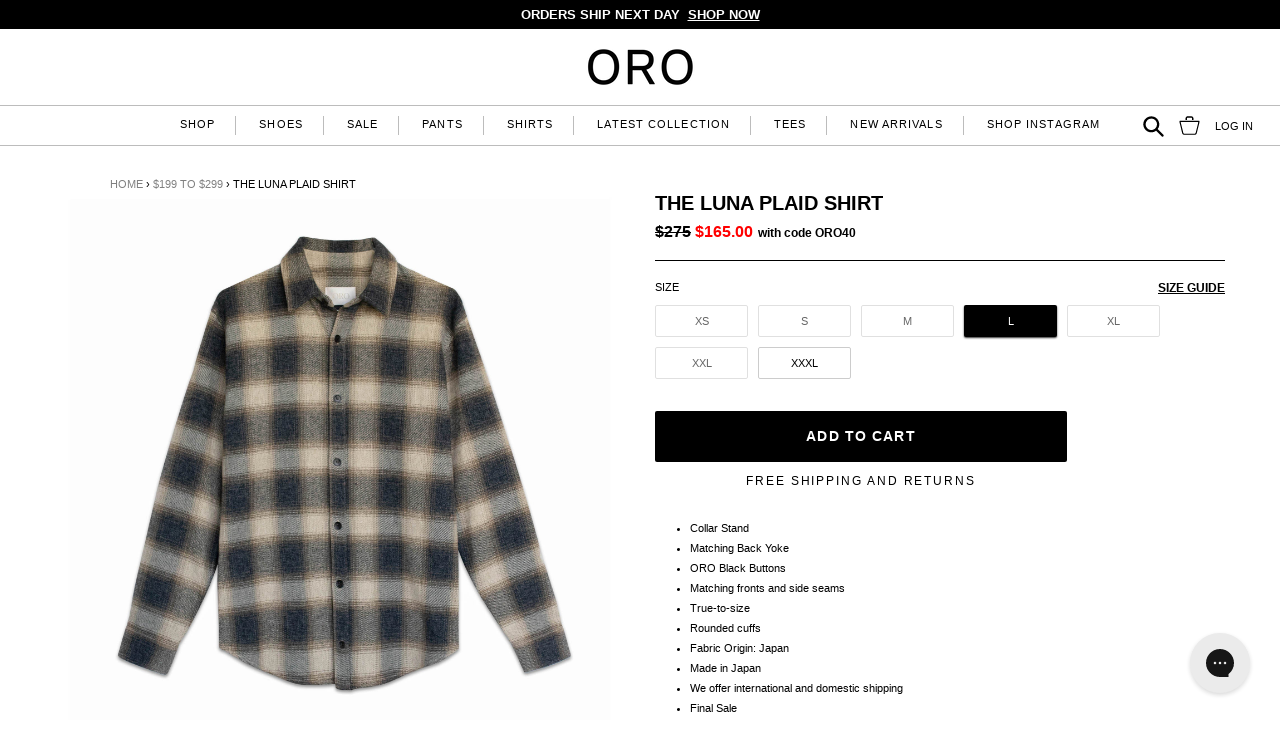

--- FILE ---
content_type: text/html; charset=utf-8
request_url: https://www.orolosangeles.com/collections/199-299/products/the-luna-plaid-shirt
body_size: 58780
content:
<!doctype html>
<!--[if IE 9]> <html class="ie9 no-js" lang="en"> <![endif]-->
<!--[if (gt IE 9)|!(IE)]><!--> <html class="no-js" lang="en"> <!--<![endif]-->
<head>
	<script src="//www.orolosangeles.com/cdn/shop/files/pandectes-rules.js?v=14290788246291073150"></script>
	
	
	
<link rel='preconnect dns-prefetch' href='https://api.config-security.com/' crossorigin />
<link rel='preconnect dns-prefetch' href='https://conf.config-security.com/' crossorigin />
<link rel='preconnect dns-prefetch' href='https://whale.camera/' crossorigin />
  <script src="https://code.jquery.com/jquery-3.6.4.min.js"></script>

<script>
/* >> TriplePixel :: start*/
window.TriplePixelData={TripleName:"oro-la.myshopify.com",ver:"2.11",plat:"SHOPIFY",isHeadless:false},function(W,H,A,L,E,_,B,N){function O(U,T,P,H,R){void 0===R&&(R=!1),H=new XMLHttpRequest,P?(H.open("POST",U,!0),H.setRequestHeader("Content-Type","application/json")):H.open("GET",U,!0),H.send(JSON.stringify(P||{})),H.onreadystatechange=function(){4===H.readyState&&200===H.status?(R=H.responseText,U.includes(".txt")?eval(R):P||(N[B]=R)):(299<H.status||H.status<200)&&T&&!R&&(R=!0,O(U,T-1,P))}}if(N=window,!N[H+"sn"]){N[H+"sn"]=1,L=function(){return Date.now().toString(36)+"_"+Math.random().toString(36)};try{A.setItem(H,1+(0|A.getItem(H)||0)),(E=JSON.parse(A.getItem(H+"U")||"[]")).push({u:location.href,r:document.referrer,t:Date.now(),id:L()}),A.setItem(H+"U",JSON.stringify(E))}catch(e){}var i,m,p;A.getItem('"!nC`')||(_=A,A=N,A[H]||(E=A[H]=function(t,e,a){return void 0===a&&(a=[]),"State"==t?E.s:(W=L(),(E._q=E._q||[]).push([W,t,e].concat(a)),W)},E.s="Installed",E._q=[],E.ch=W,B="configSecurityConfModel",N[B]=1,O("https://conf.config-security.com/model",5),i=L(),m=A[atob("c2NyZWVu")],_.setItem("di_pmt_wt",i),p={id:i,action:"profile",avatar:_.getItem("auth-security_rand_salt_"),time:m[atob("d2lkdGg=")]+":"+m[atob("aGVpZ2h0")],host:A.TriplePixelData.TripleName,plat:A.TriplePixelData.plat,url:window.location.href,ref:document.referrer,ver:A.TriplePixelData.ver},O("https://api.config-security.com/event",5,p),O("https://whale.camera/live/dot.txt",5)))}}("","TriplePixel",localStorage);
/* << TriplePixel :: end*/
</script>
	
	
<link rel='preconnect dns-prefetch' href='https://triplewhale-pixel.web.app/' crossorigin />
<link rel='preconnect dns-prefetch' href='https://triplewhale-pixel.web.app/' crossorigin />
<script>
/* >> TriplePixel :: start*/
window.TriplePixelData={TripleName:"oro-la.myshopify.com",ver:"1.9.0"},function(W,H,A,L,E,_,B,N){function O(U,T,P,H,R){void 0===R&&(R=!1),H=new XMLHttpRequest,P?(H.open("POST",U,!0),H.setRequestHeader("Content-Type","application/json")):H.open("GET",U,!0),H.send(JSON.stringify(P||{})),H.onreadystatechange=function(){4===H.readyState&&200===H.status?(R=H.responseText,U.includes(".txt")?eval(R):P||(N[B]=R)):(299<H.status||H.status<200)&&T&&!R&&(R=!0,O(U,T-1))}}if(N=window,!N[H+"sn"]){N[H+"sn"]=1;try{A.setItem(H,1+(0|A.getItem(H)||0)),(E=JSON.parse(A.getItem(H+"U")||"[]")).push(location.href),A.setItem(H+"U",JSON.stringify(E))}catch(e){}var i,m,p;A.getItem('"!nC`')||(_=A,A=N,A[H]||(L=function(){return Date.now().toString(36)+"_"+Math.random().toString(36)},E=A[H]=function(t,e){return"State"==t?E.s:(W=L(),(E._q=E._q||[]).push([W,t,e]),W)},E.s="Installed",E._q=[],E.ch=W,B="configSecurityConfModel",N[B]=1,O("//conf.config-security.com/model",5),i=L(),m=A[atob("c2NyZWVu")],_.setItem("di_pmt_wt",i),p={id:i,action:"profile",avatar:_.getItem("auth-security_rand_salt_"),time:m[atob("d2lkdGg=")]+":"+m[atob("aGVpZ2h0")],host:A.TriplePixelData.TripleName,url:window.location.href,ref:document.referrer,ver:window.TriplePixelData.ver},O("//api.config-security.com/",5,p),O("//triplewhale-pixel.web.app/dot1.9.txt",5)))}}("","TriplePixel",localStorage);
/* << TriplePixel :: end*/
</script>
    <!-- Anti-flicker snippet (recommended) -->
  <style>.async-hide { opacity: 0 !important} </style>
  <script>(function(a,s,y,n,c,h,i,d,e){s.className+=' '+y;h.start=1*new Date;
  h.end=i=function(){s.className=s.className.replace(RegExp(' ?'+y),'')};
  (a[n]=a[n]||[]).hide=h;setTimeout(function(){i();h.end=null},c);h.timeout=c;
  })(window,document.documentElement,'async-hide','dataLayer',2000,
  {'GTM-THP6K4':true});</script>
  

	<!-- Added by AVADA SEO Suite -->
	




<meta name="twitter:image" content="http://www.orolosangeles.com/cdn/shop/products/lunasf.jpg?v=1661375178">
    






	<!-- /Added by AVADA SEO Suite -->


  
<script>
window.KiwiSizing = window.KiwiSizing === undefined ? {} : window.KiwiSizing;
KiwiSizing.shop = "oro-la.myshopify.com";


KiwiSizing.data = {
  collections: "159583797320,159583961160,159584157768,82184765512,56431640648,174601153,610532098248,56461787208,56397496392,56399265864,57892405320,225611009,164419073,159583141960,159580848200,173828993,591020982472,82184798280",
  tags: "100-200,250-300,discountable,Exchange Only,new-arrival,over-100,pre-order,shirts-sg,size-3xl,size-l,size-large,size-xxxl",
  product: "7342654718152",
  vendor: "ORO Los Angeles",
  type: "Shirts",
  title: "THE LUNA PLAID SHIRT",
  images: ["\/\/www.orolosangeles.com\/cdn\/shop\/products\/lunasf.jpg?v=1661375178","\/\/www.orolosangeles.com\/cdn\/shop\/products\/luna1.jpg?v=1671120275"],
};

</script>
  <title>
    ORO Los Angeles - The Luna Plaid Shirt
</title>


    <meta name="description" content="ORO Los Angeles - The Luna Plaid Shirt">

  <meta charset="utf-8">
  <meta http-equiv="X-UA-Compatible" content="IE=edge,chrome=1">
  <meta name="viewport" content="width=device-width,initial-scale=1">
  <meta name="theme-color" content="#000000">
  <link rel="canonical" href="https://www.orolosangeles.com/products/the-luna-plaid-shirt">

  
    <link rel="shortcut icon" href="//www.orolosangeles.com/cdn/shop/files/favicon-oro-2022_362f8f75-4ee2-4066-9e89-4511e079b553_32x32.png?v=1664834674" type="image/png">
  

  <!-- /snippets/social-meta-tags.liquid -->
<meta property="og:site_name" content="ORO Los Angeles">
<meta property="og:url" content="https://www.orolosangeles.com/products/the-luna-plaid-shirt">
<meta property="og:title" content="THE LUNA PLAID SHIRT">
<meta property="og:type" content="product">
<meta property="og:description" content="ORO Los Angeles - The Luna Plaid Shirt"><meta property="og:price:amount" content="275.00">
  <meta property="og:price:currency" content="USD"><meta property="og:image" content="http://www.orolosangeles.com/cdn/shop/products/lunasf_1024x1024.jpg?v=1661375178"><meta property="og:image" content="http://www.orolosangeles.com/cdn/shop/products/luna1_1024x1024.jpg?v=1671120275">
<meta property="og:image:secure_url" content="https://www.orolosangeles.com/cdn/shop/products/lunasf_1024x1024.jpg?v=1661375178"><meta property="og:image:secure_url" content="https://www.orolosangeles.com/cdn/shop/products/luna1_1024x1024.jpg?v=1671120275">

<meta name="twitter:site" content="@">
<meta name="twitter:card" content="summary_large_image">
<meta name="twitter:title" content="THE LUNA PLAID SHIRT">
<meta name="twitter:description" content="ORO Los Angeles - The Luna Plaid Shirt">


  <link href="//www.orolosangeles.com/cdn/shop/t/67/assets/theme.scss.css?v=165120416053167426381750453321" rel="stylesheet" type="text/css" media="all" />
  



  <script>
    var theme = {
      strings: {
        addToCart: "Add to cart",
        soldOut: "SOLD OUT",
        unavailable: "Unavailable",
        showMore: "Show More",
        showLess: "Show Less"
      },
      moneyFormat: "\u003cspan class=money\u003e${{amount}}\u003c\/span\u003e"
    }

    document.documentElement.className = document.documentElement.className.replace('no-js', 'js');
  </script>

  <!--[if (lte IE 9) ]><script src="//www.orolosangeles.com/cdn/shop/t/67/assets/match-media.min.js?v=22265819453975888031750452518" type="text/javascript"></script><![endif]-->

  

  <!--[if (gt IE 9)|!(IE)]><!--><script src="//www.orolosangeles.com/cdn/shop/t/67/assets/vendor.js?v=102866659873708237691750452518" defer="defer"></script><!--<![endif]-->
  <!--[if lte IE 9]><script src="//www.orolosangeles.com/cdn/shop/t/67/assets/vendor.js?v=102866659873708237691750452518"></script><![endif]-->

  <!--[if (gt IE 9)|!(IE)]><!--><script src="//www.orolosangeles.com/cdn/shop/t/67/assets/theme.js?v=17505866438493150081750452518" defer="defer"></script><!--<![endif]-->
  <!--[if lte IE 9]><script src="//www.orolosangeles.com/cdn/shop/t/67/assets/theme.js?v=17505866438493150081750452518"></script><![endif]-->
<!--[if (gt IE 9)|!(IE)]><!--><script src="//www.orolosangeles.com/cdn/shop/t/67/assets/ajax-cart.js?v=80779147822964832191750452518" defer="defer"></script><!--<![endif]-->
    <!--[if lte IE 9]><script src="//www.orolosangeles.com/cdn/shop/t/67/assets/ajax-cart.js?v=80779147822964832191750452518"></script><![endif]-->
  <script>window.performance && window.performance.mark && window.performance.mark('shopify.content_for_header.start');</script><meta name="google-site-verification" content="mPNGwMIVvd5KuUpepDgzRJ2uqdE4ISInbn57qNIATe0">
<meta id="shopify-digital-wallet" name="shopify-digital-wallet" content="/11263188/digital_wallets/dialog">
<link rel="alternate" type="application/json+oembed" href="https://www.orolosangeles.com/products/the-luna-plaid-shirt.oembed">
<script async="async" src="/checkouts/internal/preloads.js?locale=en-US"></script>
<script id="shopify-features" type="application/json">{"accessToken":"cd778cc7eae1fe6600cb79a4c88ff484","betas":["rich-media-storefront-analytics"],"domain":"www.orolosangeles.com","predictiveSearch":true,"shopId":11263188,"locale":"en"}</script>
<script>var Shopify = Shopify || {};
Shopify.shop = "oro-la.myshopify.com";
Shopify.locale = "en";
Shopify.currency = {"active":"USD","rate":"1.0"};
Shopify.country = "US";
Shopify.theme = {"name":"30% Off Theme","id":142066909384,"schema_name":"Debut","schema_version":"1.1.3","theme_store_id":null,"role":"main"};
Shopify.theme.handle = "null";
Shopify.theme.style = {"id":null,"handle":null};
Shopify.cdnHost = "www.orolosangeles.com/cdn";
Shopify.routes = Shopify.routes || {};
Shopify.routes.root = "/";</script>
<script type="module">!function(o){(o.Shopify=o.Shopify||{}).modules=!0}(window);</script>
<script>!function(o){function n(){var o=[];function n(){o.push(Array.prototype.slice.apply(arguments))}return n.q=o,n}var t=o.Shopify=o.Shopify||{};t.loadFeatures=n(),t.autoloadFeatures=n()}(window);</script>
<script id="shop-js-analytics" type="application/json">{"pageType":"product"}</script>
<script defer="defer" async type="module" src="//www.orolosangeles.com/cdn/shopifycloud/shop-js/modules/v2/client.init-shop-cart-sync_BN7fPSNr.en.esm.js"></script>
<script defer="defer" async type="module" src="//www.orolosangeles.com/cdn/shopifycloud/shop-js/modules/v2/chunk.common_Cbph3Kss.esm.js"></script>
<script defer="defer" async type="module" src="//www.orolosangeles.com/cdn/shopifycloud/shop-js/modules/v2/chunk.modal_DKumMAJ1.esm.js"></script>
<script type="module">
  await import("//www.orolosangeles.com/cdn/shopifycloud/shop-js/modules/v2/client.init-shop-cart-sync_BN7fPSNr.en.esm.js");
await import("//www.orolosangeles.com/cdn/shopifycloud/shop-js/modules/v2/chunk.common_Cbph3Kss.esm.js");
await import("//www.orolosangeles.com/cdn/shopifycloud/shop-js/modules/v2/chunk.modal_DKumMAJ1.esm.js");

  window.Shopify.SignInWithShop?.initShopCartSync?.({"fedCMEnabled":true,"windoidEnabled":true});

</script>
<script>(function() {
  var isLoaded = false;
  function asyncLoad() {
    if (isLoaded) return;
    isLoaded = true;
    var urls = ["\/\/shopify.privy.com\/widget.js?shop=oro-la.myshopify.com","https:\/\/cdn1.stamped.io\/files\/widget.min.js?shop=oro-la.myshopify.com","https:\/\/gatsby-statics.gatsby.tech\/orolosangeles\/script.min.js?shop=oro-la.myshopify.com","https:\/\/hotjar.dualsidedapp.com\/script.js?shop=oro-la.myshopify.com","https:\/\/seo.apps.avada.io\/scripttag\/avada-seo-installed.js?shop=oro-la.myshopify.com","https:\/\/static.returngo.ai\/master.returngo.ai\/returngo.min.js?shop=oro-la.myshopify.com","https:\/\/config.gorgias.chat\/bundle-loader\/01GYCCED4KH4QKQ8YTBE45DCC2?source=shopify1click\u0026shop=oro-la.myshopify.com","https:\/\/d1639lhkj5l89m.cloudfront.net\/js\/storefront\/uppromote.js?shop=oro-la.myshopify.com","\/\/app.backinstock.org\/widget\/5840_1738373423.js?category=bis\u0026v=6\u0026shop=oro-la.myshopify.com","https:\/\/omnisnippet1.com\/platforms\/shopify.js?source=scriptTag\u0026v=2025-05-15T12\u0026shop=oro-la.myshopify.com","https:\/\/s3.eu-west-1.amazonaws.com\/production-klarna-il-shopify-osm\/0b7fe7c4a98ef8166eeafee767bc667686567a25\/oro-la.myshopify.com-1759607609885.js?shop=oro-la.myshopify.com","https:\/\/assets.9gtb.com\/loader.js?g_cvt_id=aaeefb2b-76bc-48a0-8eb5-e845f2f2671f\u0026shop=oro-la.myshopify.com"];
    for (var i = 0; i < urls.length; i++) {
      var s = document.createElement('script');
      s.type = 'text/javascript';
      s.async = true;
      s.src = urls[i];
      var x = document.getElementsByTagName('script')[0];
      x.parentNode.insertBefore(s, x);
    }
  };
  if(window.attachEvent) {
    window.attachEvent('onload', asyncLoad);
  } else {
    window.addEventListener('load', asyncLoad, false);
  }
})();</script>
<script id="__st">var __st={"a":11263188,"offset":-28800,"reqid":"8979b9d9-563b-4a55-8b82-3a23e09377ec-1769814152","pageurl":"www.orolosangeles.com\/collections\/199-299\/products\/the-luna-plaid-shirt","u":"be030e5f5bd1","p":"product","rtyp":"product","rid":7342654718152};</script>
<script>window.ShopifyPaypalV4VisibilityTracking = true;</script>
<script id="captcha-bootstrap">!function(){'use strict';const t='contact',e='account',n='new_comment',o=[[t,t],['blogs',n],['comments',n],[t,'customer']],c=[[e,'customer_login'],[e,'guest_login'],[e,'recover_customer_password'],[e,'create_customer']],r=t=>t.map((([t,e])=>`form[action*='/${t}']:not([data-nocaptcha='true']) input[name='form_type'][value='${e}']`)).join(','),a=t=>()=>t?[...document.querySelectorAll(t)].map((t=>t.form)):[];function s(){const t=[...o],e=r(t);return a(e)}const i='password',u='form_key',d=['recaptcha-v3-token','g-recaptcha-response','h-captcha-response',i],f=()=>{try{return window.sessionStorage}catch{return}},m='__shopify_v',_=t=>t.elements[u];function p(t,e,n=!1){try{const o=window.sessionStorage,c=JSON.parse(o.getItem(e)),{data:r}=function(t){const{data:e,action:n}=t;return t[m]||n?{data:e,action:n}:{data:t,action:n}}(c);for(const[e,n]of Object.entries(r))t.elements[e]&&(t.elements[e].value=n);n&&o.removeItem(e)}catch(o){console.error('form repopulation failed',{error:o})}}const l='form_type',E='cptcha';function T(t){t.dataset[E]=!0}const w=window,h=w.document,L='Shopify',v='ce_forms',y='captcha';let A=!1;((t,e)=>{const n=(g='f06e6c50-85a8-45c8-87d0-21a2b65856fe',I='https://cdn.shopify.com/shopifycloud/storefront-forms-hcaptcha/ce_storefront_forms_captcha_hcaptcha.v1.5.2.iife.js',D={infoText:'Protected by hCaptcha',privacyText:'Privacy',termsText:'Terms'},(t,e,n)=>{const o=w[L][v],c=o.bindForm;if(c)return c(t,g,e,D).then(n);var r;o.q.push([[t,g,e,D],n]),r=I,A||(h.body.append(Object.assign(h.createElement('script'),{id:'captcha-provider',async:!0,src:r})),A=!0)});var g,I,D;w[L]=w[L]||{},w[L][v]=w[L][v]||{},w[L][v].q=[],w[L][y]=w[L][y]||{},w[L][y].protect=function(t,e){n(t,void 0,e),T(t)},Object.freeze(w[L][y]),function(t,e,n,w,h,L){const[v,y,A,g]=function(t,e,n){const i=e?o:[],u=t?c:[],d=[...i,...u],f=r(d),m=r(i),_=r(d.filter((([t,e])=>n.includes(e))));return[a(f),a(m),a(_),s()]}(w,h,L),I=t=>{const e=t.target;return e instanceof HTMLFormElement?e:e&&e.form},D=t=>v().includes(t);t.addEventListener('submit',(t=>{const e=I(t);if(!e)return;const n=D(e)&&!e.dataset.hcaptchaBound&&!e.dataset.recaptchaBound,o=_(e),c=g().includes(e)&&(!o||!o.value);(n||c)&&t.preventDefault(),c&&!n&&(function(t){try{if(!f())return;!function(t){const e=f();if(!e)return;const n=_(t);if(!n)return;const o=n.value;o&&e.removeItem(o)}(t);const e=Array.from(Array(32),(()=>Math.random().toString(36)[2])).join('');!function(t,e){_(t)||t.append(Object.assign(document.createElement('input'),{type:'hidden',name:u})),t.elements[u].value=e}(t,e),function(t,e){const n=f();if(!n)return;const o=[...t.querySelectorAll(`input[type='${i}']`)].map((({name:t})=>t)),c=[...d,...o],r={};for(const[a,s]of new FormData(t).entries())c.includes(a)||(r[a]=s);n.setItem(e,JSON.stringify({[m]:1,action:t.action,data:r}))}(t,e)}catch(e){console.error('failed to persist form',e)}}(e),e.submit())}));const S=(t,e)=>{t&&!t.dataset[E]&&(n(t,e.some((e=>e===t))),T(t))};for(const o of['focusin','change'])t.addEventListener(o,(t=>{const e=I(t);D(e)&&S(e,y())}));const B=e.get('form_key'),M=e.get(l),P=B&&M;t.addEventListener('DOMContentLoaded',(()=>{const t=y();if(P)for(const e of t)e.elements[l].value===M&&p(e,B);[...new Set([...A(),...v().filter((t=>'true'===t.dataset.shopifyCaptcha))])].forEach((e=>S(e,t)))}))}(h,new URLSearchParams(w.location.search),n,t,e,['guest_login'])})(!1,!0)}();</script>
<script integrity="sha256-4kQ18oKyAcykRKYeNunJcIwy7WH5gtpwJnB7kiuLZ1E=" data-source-attribution="shopify.loadfeatures" defer="defer" src="//www.orolosangeles.com/cdn/shopifycloud/storefront/assets/storefront/load_feature-a0a9edcb.js" crossorigin="anonymous"></script>
<script data-source-attribution="shopify.dynamic_checkout.dynamic.init">var Shopify=Shopify||{};Shopify.PaymentButton=Shopify.PaymentButton||{isStorefrontPortableWallets:!0,init:function(){window.Shopify.PaymentButton.init=function(){};var t=document.createElement("script");t.src="https://www.orolosangeles.com/cdn/shopifycloud/portable-wallets/latest/portable-wallets.en.js",t.type="module",document.head.appendChild(t)}};
</script>
<script data-source-attribution="shopify.dynamic_checkout.buyer_consent">
  function portableWalletsHideBuyerConsent(e){var t=document.getElementById("shopify-buyer-consent"),n=document.getElementById("shopify-subscription-policy-button");t&&n&&(t.classList.add("hidden"),t.setAttribute("aria-hidden","true"),n.removeEventListener("click",e))}function portableWalletsShowBuyerConsent(e){var t=document.getElementById("shopify-buyer-consent"),n=document.getElementById("shopify-subscription-policy-button");t&&n&&(t.classList.remove("hidden"),t.removeAttribute("aria-hidden"),n.addEventListener("click",e))}window.Shopify?.PaymentButton&&(window.Shopify.PaymentButton.hideBuyerConsent=portableWalletsHideBuyerConsent,window.Shopify.PaymentButton.showBuyerConsent=portableWalletsShowBuyerConsent);
</script>
<script data-source-attribution="shopify.dynamic_checkout.cart.bootstrap">document.addEventListener("DOMContentLoaded",(function(){function t(){return document.querySelector("shopify-accelerated-checkout-cart, shopify-accelerated-checkout")}if(t())Shopify.PaymentButton.init();else{new MutationObserver((function(e,n){t()&&(Shopify.PaymentButton.init(),n.disconnect())})).observe(document.body,{childList:!0,subtree:!0})}}));
</script>
<link id="shopify-accelerated-checkout-styles" rel="stylesheet" media="screen" href="https://www.orolosangeles.com/cdn/shopifycloud/portable-wallets/latest/accelerated-checkout-backwards-compat.css" crossorigin="anonymous">
<style id="shopify-accelerated-checkout-cart">
        #shopify-buyer-consent {
  margin-top: 1em;
  display: inline-block;
  width: 100%;
}

#shopify-buyer-consent.hidden {
  display: none;
}

#shopify-subscription-policy-button {
  background: none;
  border: none;
  padding: 0;
  text-decoration: underline;
  font-size: inherit;
  cursor: pointer;
}

#shopify-subscription-policy-button::before {
  box-shadow: none;
}

      </style>

<script>window.performance && window.performance.mark && window.performance.mark('shopify.content_for_header.end');</script>
<div id="shopify-section-filter-menu-settings" class="shopify-section"><style type="text/css">
/*  Filter Menu Color and Image Section CSS */</style>
<link href="//www.orolosangeles.com/cdn/shop/t/67/assets/filter-menu.scss.css?v=106226007523087570591750453321" rel="stylesheet" type="text/css" media="all" />
<script src="//www.orolosangeles.com/cdn/shop/t/67/assets/filter-menu.js?v=149366465603504150261750452518" type="text/javascript"></script>



</div>
<!-- Hits Analytics tracking code -->

  

<!-- end of Hits Analytics code -->

  <!-- "snippets/shogun-head.liquid" was not rendered, the associated app was uninstalled -->
<!-- globale_css_include -->


  <link rel="stylesheet" type="text/css" href="https://crossborder-integration.global-e.com/resources/css/60000203/US"/>
<script>
    GLBE_PARAMS = {
        appUrl: "https://crossborder-integration.global-e.com/",
        pixelUrl: "https://utils.global-e.com",
        pixelEnabled: true,
        geAppUrl: "https://web.global-e.com/",
        env: "Production",
        geCDNUrl: "https://web.global-e.com/",
        apiUrl: "https://api.global-e.com/",
        emi: "daerot",
        mid: "60000203",
        hiddenElements: ".ge-hide,.afterpay-paragraph,form[action='https://payments.amazon.com/checkout/signin']",
        countryCode: "US",
        countryName: "United States",
        currencyCode: "USD",
        currencyName: "United States Dollar",
        locale: "en",
        operatedCountries: ["AD","AE","AG","AI","AL","AM","AN","AO","AR","AT","AU","AW","AZ","BA","BB","BD","BE","BF","BG","BH","BI","BJ","BL","BM","BN","BO","BR","BS","BT","BW","BZ","CA","CG","CH","CI","CK","CL","CM","CN","CO","CR","CV","CW","CY","CZ","DE","DJ","DK","DM","DO","DZ","EC","EE","EG","ES","ET","FI","FJ","FK","FO","FR","GA","GB","GD","GE","GF","GG","GH","GI","GL","GM","GN","GP","GQ","GR","GT","GW","GY","HK","HN","HR","HT","HU","ID","IE","IL","IM","IN","IS","IT","JE","JM","JO","JP","KE","KG","KH","KI","KM","KN","KR","KW","KY","LA","LB","LC","LI","LK","LR","LS","LT","LU","LV","MA","MC","MD","ME","MF","MG","MK","MN","MO","MQ","MR","MS","MT","MU","MV","MW","MX","MY","MZ","NA","NC","NG","NI","NL","NO","NP","NR","NU","NZ","OM","PA","PE","PF","PG","PH","PK","PL","PT","PY","QA","RE","RO","RS","RW","SA","SB","SC","SE","SG","SH","SI","SK","SL","SM","SR","ST","SV","SX","SZ","TC","TD","TG","TH","TL","TM","TN","TO","TR","TT","TV","TW","TZ","UG","UY","UZ","VA","VC","VE","VG","VN","VU","WF","WS","YT","ZA","ZM","ZW"],
        allowedCountries: [{ code: 'AF', name: 'Afghanistan' }, { code: 'AL', name: 'Albania' }, { code: 'DZ', name: 'Algeria' }, { code: 'AD', name: 'Andorra' }, { code: 'AO', name: 'Angola' }, { code: 'AI', name: 'Anguilla' }, { code: 'AG', name: 'Antigua &amp; Barbuda' }, { code: 'AR', name: 'Argentina' }, { code: 'AM', name: 'Armenia' }, { code: 'AW', name: 'Aruba' }, { code: 'AU', name: 'Australia' }, { code: 'AT', name: 'Austria' }, { code: 'AZ', name: 'Azerbaijan' }, { code: 'BS', name: 'Bahamas' }, { code: 'BH', name: 'Bahrain' }, { code: 'BD', name: 'Bangladesh' }, { code: 'BB', name: 'Barbados' }, { code: 'BE', name: 'Belgium' }, { code: 'BZ', name: 'Belize' }, { code: 'BJ', name: 'Benin' }, { code: 'BM', name: 'Bermuda' }, { code: 'BT', name: 'Bhutan' }, { code: 'BO', name: 'Bolivia' }, { code: 'BA', name: 'Bosnia &amp; Herzegovina' }, { code: 'BW', name: 'Botswana' }, { code: 'BR', name: 'Brazil' }, { code: 'VG', name: 'British Virgin Islands' }, { code: 'BN', name: 'Brunei' }, { code: 'BG', name: 'Bulgaria' }, { code: 'BF', name: 'Burkina Faso' }, { code: 'BI', name: 'Burundi' }, { code: 'KH', name: 'Cambodia' }, { code: 'CM', name: 'Cameroon' }, { code: 'CA', name: 'Canada' }, { code: 'CV', name: 'Cape Verde' }, { code: 'KY', name: 'Cayman Islands' }, { code: 'TD', name: 'Chad' }, { code: 'CL', name: 'Chile' }, { code: 'CN', name: 'China' }, { code: 'CO', name: 'Colombia' }, { code: 'KM', name: 'Comoros' }, { code: 'CG', name: 'Congo - Brazzaville' }, { code: 'CD', name: 'Congo - Kinshasa' }, { code: 'CK', name: 'Cook Islands' }, { code: 'CR', name: 'Costa Rica' }, { code: 'CI', name: 'Côte d’Ivoire' }, { code: 'HR', name: 'Croatia' }, { code: 'CW', name: 'Curaçao' }, { code: 'CY', name: 'Cyprus' }, { code: 'CZ', name: 'Czechia' }, { code: 'DK', name: 'Denmark' }, { code: 'DJ', name: 'Djibouti' }, { code: 'DM', name: 'Dominica' }, { code: 'DO', name: 'Dominican Republic' }, { code: 'EC', name: 'Ecuador' }, { code: 'EG', name: 'Egypt' }, { code: 'SV', name: 'El Salvador' }, { code: 'GQ', name: 'Equatorial Guinea' }, { code: 'EE', name: 'Estonia' }, { code: 'SZ', name: 'Eswatini' }, { code: 'ET', name: 'Ethiopia' }, { code: 'FK', name: 'Falkland Islands' }, { code: 'FO', name: 'Faroe Islands' }, { code: 'FJ', name: 'Fiji' }, { code: 'FI', name: 'Finland' }, { code: 'FR', name: 'France' }, { code: 'GF', name: 'French Guiana' }, { code: 'PF', name: 'French Polynesia' }, { code: 'GA', name: 'Gabon' }, { code: 'GM', name: 'Gambia' }, { code: 'GE', name: 'Georgia' }, { code: 'DE', name: 'Germany' }, { code: 'GH', name: 'Ghana' }, { code: 'GI', name: 'Gibraltar' }, { code: 'GR', name: 'Greece' }, { code: 'GL', name: 'Greenland' }, { code: 'GD', name: 'Grenada' }, { code: 'GP', name: 'Guadeloupe' }, { code: 'GT', name: 'Guatemala' }, { code: 'GG', name: 'Guernsey' }, { code: 'GN', name: 'Guinea' }, { code: 'GW', name: 'Guinea-Bissau' }, { code: 'GY', name: 'Guyana' }, { code: 'HT', name: 'Haiti' }, { code: 'HN', name: 'Honduras' }, { code: 'HK', name: 'Hong Kong SAR' }, { code: 'HU', name: 'Hungary' }, { code: 'IS', name: 'Iceland' }, { code: 'IN', name: 'India' }, { code: 'ID', name: 'Indonesia' }, { code: 'IE', name: 'Ireland' }, { code: 'IM', name: 'Isle of Man' }, { code: 'IL', name: 'Israel' }, { code: 'IT', name: 'Italy' }, { code: 'JM', name: 'Jamaica' }, { code: 'JP', name: 'Japan' }, { code: 'JE', name: 'Jersey' }, { code: 'JO', name: 'Jordan' }, { code: 'KE', name: 'Kenya' }, { code: 'KI', name: 'Kiribati' }, { code: 'KW', name: 'Kuwait' }, { code: 'KG', name: 'Kyrgyzstan' }, { code: 'LA', name: 'Laos' }, { code: 'LV', name: 'Latvia' }, { code: 'LB', name: 'Lebanon' }, { code: 'LS', name: 'Lesotho' }, { code: 'LR', name: 'Liberia' }, { code: 'LI', name: 'Liechtenstein' }, { code: 'LT', name: 'Lithuania' }, { code: 'LU', name: 'Luxembourg' }, { code: 'MO', name: 'Macao SAR' }, { code: 'MG', name: 'Madagascar' }, { code: 'MW', name: 'Malawi' }, { code: 'MY', name: 'Malaysia' }, { code: 'MV', name: 'Maldives' }, { code: 'ML', name: 'Mali' }, { code: 'MT', name: 'Malta' }, { code: 'MQ', name: 'Martinique' }, { code: 'MR', name: 'Mauritania' }, { code: 'MU', name: 'Mauritius' }, { code: 'YT', name: 'Mayotte' }, { code: 'MX', name: 'Mexico' }, { code: 'MD', name: 'Moldova' }, { code: 'MC', name: 'Monaco' }, { code: 'MN', name: 'Mongolia' }, { code: 'ME', name: 'Montenegro' }, { code: 'MS', name: 'Montserrat' }, { code: 'MA', name: 'Morocco' }, { code: 'MZ', name: 'Mozambique' }, { code: 'MM', name: 'Myanmar (Burma)' }, { code: 'NA', name: 'Namibia' }, { code: 'NR', name: 'Nauru' }, { code: 'NP', name: 'Nepal' }, { code: 'NL', name: 'Netherlands' }, { code: 'NC', name: 'New Caledonia' }, { code: 'NZ', name: 'New Zealand' }, { code: 'NI', name: 'Nicaragua' }, { code: 'NE', name: 'Niger' }, { code: 'NG', name: 'Nigeria' }, { code: 'NU', name: 'Niue' }, { code: 'MK', name: 'North Macedonia' }, { code: 'NO', name: 'Norway' }, { code: 'OM', name: 'Oman' }, { code: 'PK', name: 'Pakistan' }, { code: 'PA', name: 'Panama' }, { code: 'PG', name: 'Papua New Guinea' }, { code: 'PY', name: 'Paraguay' }, { code: 'PE', name: 'Peru' }, { code: 'PH', name: 'Philippines' }, { code: 'PL', name: 'Poland' }, { code: 'PT', name: 'Portugal' }, { code: 'QA', name: 'Qatar' }, { code: 'RE', name: 'Réunion' }, { code: 'RO', name: 'Romania' }, { code: 'RW', name: 'Rwanda' }, { code: 'WS', name: 'Samoa' }, { code: 'SM', name: 'San Marino' }, { code: 'ST', name: 'São Tomé &amp; Príncipe' }, { code: 'SA', name: 'Saudi Arabia' }, { code: 'SN', name: 'Senegal' }, { code: 'RS', name: 'Serbia' }, { code: 'SC', name: 'Seychelles' }, { code: 'SL', name: 'Sierra Leone' }, { code: 'SG', name: 'Singapore' }, { code: 'SX', name: 'Sint Maarten' }, { code: 'SK', name: 'Slovakia' }, { code: 'SI', name: 'Slovenia' }, { code: 'SB', name: 'Solomon Islands' }, { code: 'SO', name: 'Somalia' }, { code: 'ZA', name: 'South Africa' }, { code: 'KR', name: 'South Korea' }, { code: 'ES', name: 'Spain' }, { code: 'LK', name: 'Sri Lanka' }, { code: 'BL', name: 'St. Barthélemy' }, { code: 'SH', name: 'St. Helena' }, { code: 'KN', name: 'St. Kitts &amp; Nevis' }, { code: 'LC', name: 'St. Lucia' }, { code: 'MF', name: 'St. Martin' }, { code: 'VC', name: 'St. Vincent &amp; Grenadines' }, { code: 'SR', name: 'Suriname' }, { code: 'SE', name: 'Sweden' }, { code: 'CH', name: 'Switzerland' }, { code: 'TW', name: 'Taiwan' }, { code: 'TZ', name: 'Tanzania' }, { code: 'TH', name: 'Thailand' }, { code: 'TL', name: 'Timor-Leste' }, { code: 'TG', name: 'Togo' }, { code: 'TO', name: 'Tonga' }, { code: 'TT', name: 'Trinidad &amp; Tobago' }, { code: 'TN', name: 'Tunisia' }, { code: 'TR', name: 'Türkiye' }, { code: 'TM', name: 'Turkmenistan' }, { code: 'TC', name: 'Turks &amp; Caicos Islands' }, { code: 'TV', name: 'Tuvalu' }, { code: 'UG', name: 'Uganda' }, { code: 'AE', name: 'United Arab Emirates' }, { code: 'GB', name: 'United Kingdom' }, { code: 'US', name: 'United States' }, { code: 'UY', name: 'Uruguay' }, { code: 'UZ', name: 'Uzbekistan' }, { code: 'VU', name: 'Vanuatu' }, { code: 'VA', name: 'Vatican City' }, { code: 'VE', name: 'Venezuela' }, { code: 'VN', name: 'Vietnam' }, { code: 'WF', name: 'Wallis &amp; Futuna' }, { code: 'ZM', name: 'Zambia' }, ]   };
</script>

  <style>[ge-active="true"] .ajaxcart__header, [ge-active="true"] .fs-msg { display: none; }</style>

<script src="https://cdnjs.cloudflare.com/ajax/libs/slick-carousel/1.8.1/slick.min.js"></script>
   <link rel="stylesheet" href="https://cdnjs.cloudflare.com/ajax/libs/slick-carousel/1.8.1/slick.min.css" />
  <link rel="stylesheet" href="https://cdnjs.cloudflare.com/ajax/libs/slick-carousel/1.8.1/slick-theme.min.css" />




<!-- BEGIN app block: shopify://apps/pandectes-gdpr/blocks/banner/58c0baa2-6cc1-480c-9ea6-38d6d559556a -->
  
    
      <!-- TCF is active, scripts are loaded above -->
      
        <script>
          if (!window.PandectesRulesSettings) {
            window.PandectesRulesSettings = {"store":{"id":11263188,"adminMode":false,"headless":false,"storefrontRootDomain":"","checkoutRootDomain":"","storefrontAccessToken":""},"banner":{"cookiesBlockedByDefault":"7","hybridStrict":false,"isActive":true},"geolocation":{"brOnly":true,"caOnly":true,"chOnly":true,"euOnly":true,"jpOnly":true,"thOnly":true,"canadaOnly":true,"canadaLaw25":true,"canadaPipeda":true,"globalVisibility":false},"blocker":{"isActive":false,"googleConsentMode":{"isActive":false,"id":"","analyticsId":"","adStorageCategory":4,"analyticsStorageCategory":2,"functionalityStorageCategory":1,"personalizationStorageCategory":1,"securityStorageCategory":0,"customEvent":true,"redactData":true,"urlPassthrough":false},"facebookPixel":{"isActive":false,"id":"","ldu":false},"microsoft":{},"clarity":{},"rakuten":{"isActive":false,"cmp":false,"ccpa":false},"gpcIsActive":false,"defaultBlocked":7,"patterns":{"whiteList":[],"blackList":{"1":[],"2":[],"4":[],"8":[]},"iframesWhiteList":[],"iframesBlackList":{"1":[],"2":[],"4":[],"8":[]},"beaconsWhiteList":[],"beaconsBlackList":{"1":[],"2":[],"4":[],"8":[]}}}};
            const rulesScript = document.createElement('script');
            window.PandectesRulesSettings.auto = true;
            rulesScript.src = "https://cdn.shopify.com/extensions/019c0a11-cd50-7ee3-9d65-98ad30ff9c55/gdpr-248/assets/pandectes-rules.js";
            const firstChild = document.head.firstChild;
            document.head.insertBefore(rulesScript, firstChild);
          }
        </script>
      
      <script>
        
          window.PandectesSettings = {"store":{"id":11263188,"plan":"premium","theme":"30% Off Theme","primaryLocale":"en","adminMode":false,"headless":false,"storefrontRootDomain":"","checkoutRootDomain":"","storefrontAccessToken":""},"tsPublished":1764187401,"declaration":{"showPurpose":false,"showProvider":false,"declIntroText":"We use cookies to optimize website functionality, analyze the performance, and provide personalized experience to you. Some cookies are essential to make the website operate and function correctly. Those cookies cannot be disabled. In this window you can manage your preference of cookies.","showDateGenerated":true},"language":{"unpublished":[],"languageMode":"Multilingual","fallbackLanguage":"en","languageDetection":"browser","languagesSupported":["fr","de","hu","ja","pt","es","th","it"]},"texts":{"managed":{"headerText":{"de":"Wir respektieren deine Privatsphäre","en":"We respect your privacy","es":"Respetamos tu privacidad","fr":"Nous respectons votre vie privée","hu":"Tiszteletben tartjuk a magánéletét","it":"Rispettiamo la tua privacy","pt":"Nós respeitamos sua privacidade"},"consentText":{"de":"Diese Website verwendet Cookies, um Ihnen das beste Erlebnis zu bieten.","en":"This website uses cookies to ensure you get the best experience and to analyze performance and traffic on our website. We also share information about your use of our site with our social media, advertising, and analytics partners.","es":"Este sitio web utiliza cookies para garantizar que obtenga la mejor experiencia.","fr":"Ce site utilise des cookies pour vous garantir la meilleure expérience.","hu":"Ez a weboldal cookie -kat használ a legjobb élmény biztosítása érdekében.","it":"Questo sito web utilizza i cookie per assicurarti la migliore esperienza.","pt":"Este site usa cookies para garantir que você obtenha a melhor experiência."},"linkText":{"de":"Mehr erfahren","en":"Learn more","es":"Aprende más","fr":"Apprendre encore plus","hu":"Tudj meg többet","it":"Scopri di più","pt":"Saber mais"},"imprintText":{"de":"Impressum","en":"Imprint","es":"Imprimir","fr":"Imprimer","hu":"Impresszum","it":"Impronta","pt":"Imprimir"},"googleLinkText":{"de":"Googles Datenschutzbestimmungen","en":"Google's Privacy Terms","es":"Términos de privacidad de Google","fr":"Conditions de confidentialité de Google","hu":"Google adatvédelmi feltételei","it":"Termini sulla privacy di Google","pt":"Termos de Privacidade do Google"},"allowButtonText":{"de":"Annehmen","en":"Accept","es":"Aceptar","fr":"J'accepte","hu":"Elfogad","it":"Accettare","pt":"Aceitar"},"denyButtonText":{"de":"Ablehnen","en":"Decline","es":"Rechazar","fr":"Déclin","hu":"Hanyatlás","it":"Declino","pt":"Declínio"},"dismissButtonText":{"de":"Okay","en":"Ok","es":"OK","fr":"D'accord","hu":"Rendben","it":"Ok","pt":"OK"},"leaveSiteButtonText":{"de":"Diese Seite verlassen","en":"Leave this site","es":"Salir de este sitio","fr":"Quitter ce site","hu":"Hagyja el ezt az oldalt","it":"Lascia questo sito","pt":"Saia deste site"},"preferencesButtonText":{"de":"Einstellungen","en":"Preferences","es":"Preferencias","fr":"Préférences","hu":"preferenciák","it":"Preferenze","pt":"Preferências"},"cookiePolicyText":{"de":"Cookie-Richtlinie","en":"Cookie policy","es":"Política de cookies","fr":"Politique de cookies","hu":"Cookie -politika","it":"Gestione dei Cookie","pt":"Política de Cookies"},"preferencesPopupTitleText":{"de":"Einwilligungseinstellungen verwalten","en":"Manage consent preferences","es":"Gestionar las preferencias de consentimiento","fr":"Gérer les préférences de consentement","hu":"A beleegyezési beállítások kezelése","it":"Gestire le preferenze di consenso","pt":"Gerenciar preferências de consentimento"},"preferencesPopupIntroText":{"de":"Wir verwenden Cookies, um die Funktionalität der Website zu optimieren, die Leistung zu analysieren und Ihnen ein personalisiertes Erlebnis zu bieten. Einige Cookies sind für den ordnungsgemäßen Betrieb der Website unerlässlich. Diese Cookies können nicht deaktiviert werden. In diesem Fenster können Sie Ihre Präferenzen für Cookies verwalten.","en":"We use cookies to optimize website functionality, analyze the performance, and provide personalized experience to you. Some cookies are essential to make the website operate and function correctly. Those cookies cannot be disabled. In this window you can manage your preference of cookies.","es":"Usamos cookies para optimizar la funcionalidad del sitio web, analizar el rendimiento y brindarle una experiencia personalizada. Algunas cookies son esenciales para que el sitio web funcione y funcione correctamente. Esas cookies no se pueden desactivar. En esta ventana puede administrar su preferencia de cookies.","fr":"Nous utilisons des cookies pour optimiser les fonctionnalités du site Web, analyser les performances et vous offrir une expérience personnalisée. Certains cookies sont indispensables au bon fonctionnement et au bon fonctionnement du site. Ces cookies ne peuvent pas être désactivés. Dans cette fenêtre, vous pouvez gérer votre préférence de cookies.","hu":"Sütiket használunk a weboldal működésének optimalizálására, a teljesítmény elemzésére és személyre szabott élmény biztosítására. Néhány süti elengedhetetlen a webhely megfelelő működéséhez és működéséhez. Ezeket a cookie -kat nem lehet letiltani. Ebben az ablakban kezelheti a cookie -k beállításait.","it":"Utilizziamo i cookie per ottimizzare la funzionalità del sito Web, analizzare le prestazioni e fornire un'esperienza personalizzata all'utente. Alcuni cookie sono essenziali per il funzionamento e il corretto funzionamento del sito web. Questi cookie non possono essere disabilitati. In questa finestra puoi gestire le tue preferenze sui cookie.","pt":"Usamos cookies para otimizar a funcionalidade do site, analisar o desempenho e fornecer uma experiência personalizada para você. Alguns cookies são essenciais para que o site funcione e funcione corretamente. Esses cookies não podem ser desativados. Nesta janela você pode gerenciar sua preferência de cookies."},"preferencesPopupSaveButtonText":{"de":"Auswahl speichern","en":"Save preferences","es":"Guardar preferencias","fr":"Enregistrer les préférences","hu":"Mentse el a beállításokat","it":"Salva preferenze","pt":"Salvar preferências"},"preferencesPopupCloseButtonText":{"de":"Schließen","en":"Close","es":"Cerrar","fr":"proche","hu":"Bezárás","it":"Chiudere","pt":"Fechar"},"preferencesPopupAcceptAllButtonText":{"de":"Alles Akzeptieren","en":"Accept all","es":"Aceptar todo","fr":"Accepter tout","hu":"Mindent elfogad","it":"Accettare tutti","pt":"Aceitar tudo"},"preferencesPopupRejectAllButtonText":{"de":"Alles ablehnen","en":"Reject all","es":"Rechazar todo","fr":"Tout rejeter","hu":"Mindent elutasítani","it":"Rifiuta tutto","pt":"Rejeitar tudo"},"cookiesDetailsText":{"de":"Cookie-Details","en":"Cookies details","es":"Detalles de las cookies","fr":"Détails des cookies","hu":"Cookie -k részletei","it":"Dettagli sui cookie","pt":"Detalhes de cookies"},"preferencesPopupAlwaysAllowedText":{"de":"Immer erlaubt","en":"Always allowed","es":"Siempre permitido","fr":"Toujours activé","hu":"Mindig engedélyezett","it":"sempre permesso","pt":"Sempre permitido"},"accessSectionParagraphText":{"de":"Sie haben das Recht, jederzeit auf Ihre Daten zuzugreifen.","en":"You have the right to request access to your data at any time.","es":"Tiene derecho a poder acceder a sus datos en cualquier momento.","fr":"Vous avez le droit de pouvoir accéder à vos données à tout moment.","hu":"Önnek joga van ahhoz, hogy bármikor hozzáférhessen adataihoz.","it":"Hai il diritto di poter accedere ai tuoi dati in qualsiasi momento.","pt":"Você tem o direito de acessar seus dados a qualquer momento."},"accessSectionTitleText":{"de":"Datenübertragbarkeit","en":"Data portability","es":"Portabilidad de datos","fr":"Portabilité des données","hu":"Adatok hordozhatósága","it":"Portabilità dei dati","pt":"Portabilidade de dados"},"accessSectionAccountInfoActionText":{"de":"persönliche Daten","en":"Personal data","es":"Información personal","fr":"Données personnelles","hu":"Személyes adatok","it":"Dati personali","pt":"Dados pessoais"},"accessSectionDownloadReportActionText":{"de":"Alle Daten anfordern","en":"Request export","es":"Descargar todo","fr":"Tout télécharger","hu":"Mind letöltése","it":"Scarica tutto","pt":"Baixar tudo"},"accessSectionGDPRRequestsActionText":{"de":"Anfragen betroffener Personen","en":"Data subject requests","es":"Solicitudes de sujetos de datos","fr":"Demandes des personnes concernées","hu":"Az érintett kérései","it":"Richieste dell'interessato","pt":"Solicitações de titulares de dados"},"accessSectionOrdersRecordsActionText":{"de":"Aufträge","en":"Orders","es":"Pedidos","fr":"Ordres","hu":"Rendelések","it":"Ordini","pt":"Pedidos"},"rectificationSectionParagraphText":{"de":"Sie haben das Recht, die Aktualisierung Ihrer Daten zu verlangen, wann immer Sie dies für angemessen halten.","en":"You have the right to request your data to be updated whenever you think it is appropriate.","es":"Tienes derecho a solicitar la actualización de tus datos siempre que lo creas oportuno.","fr":"Vous avez le droit de demander la mise à jour de vos données chaque fois que vous le jugez approprié.","hu":"Jogában áll kérni adatainak frissítését, amikor úgy gondolja, hogy ez megfelelő.","it":"Hai il diritto di richiedere l'aggiornamento dei tuoi dati ogni volta che lo ritieni opportuno.","pt":"Você tem o direito de solicitar que seus dados sejam atualizados sempre que considerar apropriado."},"rectificationSectionTitleText":{"de":"Datenberichtigung","en":"Data Rectification","es":"Rectificación de datos","fr":"Rectification des données","hu":"Adatjavítás","it":"Rettifica dei dati","pt":"Retificação de Dados"},"rectificationCommentPlaceholder":{"de":"Beschreiben Sie, was Sie aktualisieren möchten","en":"Describe what you want to be updated","es":"Describe lo que quieres que se actualice","fr":"Décrivez ce que vous souhaitez mettre à jour","hu":"Írja le, hogy mit szeretne frissíteni","it":"Descrivi cosa vuoi che venga aggiornato","pt":"Descreva o que você deseja que seja atualizado"},"rectificationCommentValidationError":{"de":"Kommentar ist erforderlich","en":"Comment is required","es":"Se requiere comentario","fr":"Un commentaire est requis","hu":"Megjegyzés szükséges","it":"Il commento è obbligatorio","pt":"O comentário é obrigatório"},"rectificationSectionEditAccountActionText":{"de":"Aktualisierung anfordern","en":"Request an update","es":"Solicita una actualización","fr":"Demander une mise à jour","hu":"Kérjen frissítést","it":"Richiedi un aggiornamento","pt":"Solicite uma atualização"},"erasureSectionTitleText":{"de":"Recht auf Löschung","en":"Right to be forgotten","es":"Derecho al olvido","fr":"Droit à l'oubli","hu":"Az elfelejtés joga","it":"Diritto all'oblio","pt":"Direito de ser esquecido"},"erasureSectionParagraphText":{"de":"Sie haben das Recht, die Löschung aller Ihrer Daten zu verlangen. Danach können Sie nicht mehr auf Ihr Konto zugreifen.","en":"You have the right to ask all your data to be erased. After that, you will no longer be able to access your account.","es":"Tiene derecho a solicitar la eliminación de todos sus datos. Después de eso, ya no podrá acceder a su cuenta.","fr":"Vous avez le droit de demander que toutes vos données soient effacées. Après cela, vous ne pourrez plus accéder à votre compte.","hu":"Önnek joga van kérni minden adatának törlését. Ezt követően már nem férhet hozzá fiókjához.","it":"Hai il diritto di chiedere la cancellazione di tutti i tuoi dati. Dopodiché, non sarai più in grado di accedere al tuo account.","pt":"Você tem o direito de solicitar que todos os seus dados sejam apagados. Depois disso, você não poderá mais acessar sua conta."},"erasureSectionRequestDeletionActionText":{"de":"Löschung personenbezogener Daten anfordern","en":"Request personal data deletion","es":"Solicitar la eliminación de datos personales","fr":"Demander la suppression des données personnelles","hu":"Kérje a személyes adatok törlését","it":"Richiedi la cancellazione dei dati personali","pt":"Solicitar exclusão de dados pessoais"},"consentDate":{"de":"Zustimmungsdatum","en":"Consent date","es":"fecha de consentimiento","fr":"Date de consentement","hu":"A beleegyezés dátuma","it":"Data del consenso","pt":"Data de consentimento"},"consentId":{"de":"Einwilligungs-ID","en":"Consent ID","es":"ID de consentimiento","fr":"ID de consentement","hu":"Hozzájárulás azonosítója","it":"ID di consenso","pt":"ID de consentimento"},"consentSectionChangeConsentActionText":{"de":"Einwilligungspräferenz ändern","en":"Change consent preference","es":"Cambiar la preferencia de consentimiento","fr":"Modifier la préférence de consentement","hu":"Módosítsa a beleegyezési preferenciát","it":"Modifica la preferenza per il consenso","pt":"Alterar preferência de consentimento"},"consentSectionConsentedText":{"de":"Sie haben der Cookie-Richtlinie dieser Website zugestimmt am","en":"You consented to the cookies policy of this website on","es":"Usted dio su consentimiento a la política de cookies de este sitio web en","fr":"Vous avez consenti à la politique de cookies de ce site Web sur","hu":"Elfogadta a webhely sütikre vonatkozó irányelveit","it":"Hai acconsentito alla politica sui cookie di questo sito web su","pt":"Você consentiu com a política de cookies deste site em"},"consentSectionNoConsentText":{"de":"Sie haben der Cookie-Richtlinie dieser Website nicht zugestimmt.","en":"You have not consented to the cookies policy of this website.","es":"No ha dado su consentimiento a la política de cookies de este sitio web.","fr":"Vous n'avez pas consenti à la politique de cookies de ce site Web.","hu":"Ön nem járult hozzá a weboldal sütikre vonatkozó szabályzatához.","it":"Non hai acconsentito alla politica sui cookie di questo sito.","pt":"Você não concordou com a política de cookies deste site."},"consentSectionTitleText":{"de":"Ihre Cookie-Einwilligung","en":"Your cookie consent","es":"Su consentimiento de cookies","fr":"Votre consentement aux cookies","hu":"Az Ön hozzájárulása a cookie-hoz","it":"Il tuo consenso ai cookie","pt":"Seu consentimento de cookies"},"consentStatus":{"de":"Einwilligungspräferenz","en":"Consent preference","es":"Preferencia de consentimiento","fr":"Préférence de consentement","hu":"Hozzájárulási preferencia","it":"Preferenza di consenso","pt":"preferência de consentimento"},"confirmationFailureMessage":{"de":"Ihre Anfrage wurde nicht bestätigt. Bitte versuchen Sie es erneut und wenn das Problem weiterhin besteht, wenden Sie sich an den Ladenbesitzer, um Hilfe zu erhalten","en":"Your request was not verified. Please try again and if problem persists, contact store owner for assistance","es":"Su solicitud no fue verificada. Vuelva a intentarlo y, si el problema persiste, comuníquese con el propietario de la tienda para obtener ayuda.","fr":"Votre demande n'a pas été vérifiée. Veuillez réessayer et si le problème persiste, contactez le propriétaire du magasin pour obtenir de l'aide","hu":"Kérését nem ellenőrizték. Kérjük, próbálja újra, és ha a probléma továbbra is fennáll, lépjen kapcsolatba a bolt tulajdonosával","it":"La tua richiesta non è stata verificata. Riprova e se il problema persiste, contatta il proprietario del negozio per assistenza","pt":"Sua solicitação não foi verificada. Tente novamente e se o problema persistir, entre em contato com o proprietário da loja para obter ajuda"},"confirmationFailureTitle":{"de":"Ein Problem ist aufgetreten","en":"A problem occurred","es":"Ocurrió un problema","fr":"Un problème est survenu","hu":"Probléma történt","it":"Si è verificato un problema","pt":"Ocorreu um problema"},"confirmationSuccessMessage":{"de":"Wir werden uns in Kürze zu Ihrem Anliegen bei Ihnen melden.","en":"We will soon get back to you as to your request.","es":"Pronto nos comunicaremos con usted en cuanto a su solicitud.","fr":"Nous reviendrons rapidement vers vous quant à votre demande.","hu":"Hamarosan jelentkezünk a kéréssel kapcsolatban.","it":"Ti risponderemo presto in merito alla tua richiesta.","pt":"Em breve entraremos em contato com você sobre sua solicitação."},"confirmationSuccessTitle":{"de":"Ihre Anfrage wurde bestätigt","en":"Your request is verified","es":"Tu solicitud está verificada","fr":"Votre demande est vérifiée","hu":"Kérése ellenőrzött","it":"La tua richiesta è verificata","pt":"Sua solicitação foi verificada"},"guestsSupportEmailFailureMessage":{"de":"Ihre Anfrage wurde nicht übermittelt. Bitte versuchen Sie es erneut und wenn das Problem weiterhin besteht, wenden Sie sich an den Shop-Inhaber, um Hilfe zu erhalten.","en":"Your request was not submitted. Please try again and if problem persists, contact store owner for assistance.","es":"Su solicitud no fue enviada. Vuelva a intentarlo y, si el problema persiste, comuníquese con el propietario de la tienda para obtener ayuda.","fr":"Votre demande n'a pas été soumise. Veuillez réessayer et si le problème persiste, contactez le propriétaire du magasin pour obtenir de l'aide.","hu":"Kérését nem nyújtották be. Kérjük, próbálja újra, és ha a probléma továbbra is fennáll, lépjen kapcsolatba a bolt tulajdonosával.","it":"La tua richiesta non è stata inviata. Riprova e se il problema persiste, contatta il proprietario del negozio per assistenza.","pt":"Sua solicitação não foi enviada. Tente novamente e se o problema persistir, entre em contato com o proprietário da loja para obter ajuda."},"guestsSupportEmailFailureTitle":{"de":"Ein Problem ist aufgetreten","en":"A problem occurred","es":"Ocurrió un problema","fr":"Un problème est survenu","hu":"Probléma történt","it":"Si è verificato un problema","pt":"Ocorreu um problema"},"guestsSupportEmailPlaceholder":{"de":"E-Mail-Addresse","en":"E-mail address","es":"Dirección de correo electrónico","fr":"Adresse e-mail","hu":"Email cím","it":"Indirizzo email","pt":"Endereço de e-mail"},"guestsSupportEmailSuccessMessage":{"de":"Wenn Sie als Kunde dieses Shops registriert sind, erhalten Sie in Kürze eine E-Mail mit Anweisungen zum weiteren Vorgehen.","en":"If you are registered as a customer of this store, you will soon receive an email with instructions on how to proceed.","es":"Si está registrado como cliente de esta tienda, pronto recibirá un correo electrónico con instrucciones sobre cómo proceder.","fr":"Si vous êtes inscrit en tant que client de ce magasin, vous recevrez bientôt un e-mail avec des instructions sur la marche à suivre.","hu":"Ha Ön az áruház vásárlójaként van regisztrálva, hamarosan kap egy e -mailt a további lépésekkel kapcsolatban.","it":"Se sei registrato come cliente di questo negozio, riceverai presto un'e-mail con le istruzioni su come procedere.","pt":"Caso você esteja cadastrado como cliente desta loja, em breve receberá um e-mail com instruções de como proceder."},"guestsSupportEmailSuccessTitle":{"de":"Vielen Dank für die Anfrage","en":"Thank you for your request","es":"gracias por tu solicitud","fr":"Merci pour votre requête","hu":"Köszönjük kérését","it":"Grazie per la vostra richiesta","pt":"Obrigado pelo seu pedido"},"guestsSupportEmailValidationError":{"de":"Email ist ungültig","en":"Email is not valid","es":"El correo no es válido","fr":"L'email n'est pas valide","hu":"az e-mail nem érvényes","it":"L'email non è valida","pt":"E-mail não é válido"},"guestsSupportInfoText":{"de":"Bitte loggen Sie sich mit Ihrem Kundenkonto ein, um fortzufahren.","en":"Please login with your customer account to further proceed.","es":"Inicie sesión con su cuenta de cliente para continuar.","fr":"Veuillez vous connecter avec votre compte client pour continuer.","hu":"Kérjük, jelentkezzen be ügyfélfiókjával a továbblépéshez.","it":"Effettua il login con il tuo account cliente per procedere ulteriormente.","pt":"Faça login com sua conta de cliente para prosseguir."},"submitButton":{"de":"einreichen","en":"Submit","es":"Enviar","fr":"Soumettre","hu":"Beküldés","it":"Invia","pt":"Enviar"},"submittingButton":{"de":"Senden...","en":"Submitting...","es":"Sumisión...","fr":"Soumission...","hu":"Beküldés ...","it":"Invio in corso...","pt":"Enviando ..."},"cancelButton":{"de":"Abbrechen","en":"Cancel","es":"Cancelar","fr":"Annuler","hu":"Megszünteti","it":"Annulla","pt":"Cancelar"},"declIntroText":{"de":"Wir verwenden Cookies, um die Funktionalität der Website zu optimieren, die Leistung zu analysieren und Ihnen ein personalisiertes Erlebnis zu bieten. Einige Cookies sind für den ordnungsgemäßen Betrieb der Website unerlässlich. Diese Cookies können nicht deaktiviert werden. In diesem Fenster können Sie Ihre Präferenzen für Cookies verwalten.","en":"We use cookies to optimize website functionality, analyze the performance, and provide personalized experience to you. Some cookies are essential to make the website operate and function correctly. Those cookies cannot be disabled. In this window you can manage your preference of cookies.","es":"Usamos cookies para optimizar la funcionalidad del sitio web, analizar el rendimiento y brindarle una experiencia personalizada. Algunas cookies son esenciales para que el sitio web funcione y funcione correctamente. Esas cookies no se pueden deshabilitar. En esta ventana puede gestionar su preferencia de cookies.","fr":"Nous utilisons des cookies pour optimiser les fonctionnalités du site Web, analyser les performances et vous offrir une expérience personnalisée. Certains cookies sont indispensables au bon fonctionnement et au bon fonctionnement du site Web. Ces cookies ne peuvent pas être désactivés. Dans cette fenêtre, vous pouvez gérer vos préférences en matière de cookies.","hu":"Cookie-kat használunk a webhely működésének optimalizálására, a teljesítmény elemzésére és személyre szabott élmény biztosítására. Egyes cookie-k elengedhetetlenek a weboldal megfelelő működéséhez és működéséhez. Ezeket a sütiket nem lehet letiltani. Ebben az ablakban kezelheti a cookie-k beállításait.","it":"Utilizziamo i cookie per ottimizzare la funzionalità del sito Web, analizzare le prestazioni e fornire un&#39;esperienza personalizzata all&#39;utente. Alcuni cookie sono essenziali per far funzionare e funzionare correttamente il sito web. Questi cookie non possono essere disabilitati. In questa finestra puoi gestire le tue preferenze sui cookie.","pt":"Usamos cookies para otimizar a funcionalidade do site, analisar o desempenho e fornecer uma experiência personalizada para você. Alguns cookies são essenciais para que o site funcione e funcione corretamente. Esses cookies não podem ser desativados. Nesta janela pode gerir a sua preferência de cookies."},"declName":{"de":"Name","en":"Name","es":"Nombre","fr":"Nom","hu":"Név","it":"Nome","pt":"Nome"},"declPurpose":{"de":"Zweck","en":"Purpose","es":"Objetivo","fr":"But","hu":"Célja","it":"Scopo","pt":"Propósito"},"declType":{"de":"Typ","en":"Type","es":"Escribe","fr":"Type","hu":"típus","it":"Tipo","pt":"Modelo"},"declRetention":{"de":"Speicherdauer","en":"Retention","es":"Retencion","fr":"Rétention","hu":"Visszatartás","it":"Ritenzione","pt":"Retenção"},"declProvider":{"de":"Anbieter","en":"Provider","es":"Proveedor","fr":"Fournisseur","hu":"Szolgáltató","it":"Fornitore","pt":"Fornecedor"},"declFirstParty":{"de":"Erstanbieter","en":"First-party","es":"Origen","fr":"Première partie","hu":"Belső","it":"Prima parte","pt":"Origem"},"declThirdParty":{"de":"Drittanbieter","en":"Third-party","es":"Tercero","fr":"Tierce partie","hu":"Harmadik fél","it":"Terzo","pt":"Terceiro"},"declSeconds":{"de":"Sekunden","en":"seconds","es":"segundos","fr":"secondes","hu":"másodpercig","it":"secondi","pt":"segundos"},"declMinutes":{"de":"Minuten","en":"minutes","es":"minutos","fr":"minutes","hu":"percek","it":"minuti","pt":"minutos"},"declHours":{"de":"Std.","en":"hours","es":"horas","fr":"heures","hu":"órák","it":"ore","pt":"horas"},"declDays":{"de":"Tage","en":"days","es":"días","fr":"jours","hu":"napok","it":"giorni","pt":"dias"},"declWeeks":{"de":"Woche(n)","en":"week(s)","es":"semana(s)","fr":"semaine(s)","hu":"hét(ek)","it":"settimana(e)","pt":"semana(s)"},"declMonths":{"de":"Monate","en":"months","es":"meses","fr":"mois","hu":"hónapok","it":"mesi","pt":"meses"},"declYears":{"de":"Jahre","en":"years","es":"años","fr":"années","hu":"évek","it":"anni","pt":"anos"},"declSession":{"de":"Sitzung","en":"Session","es":"Sesión","fr":"Session","hu":"Ülés","it":"Sessione","pt":"Sessão"},"declDomain":{"de":"Domain","en":"Domain","es":"Dominio","fr":"Domaine","hu":"Tartomány","it":"Dominio","pt":"Domínio"},"declPath":{"de":"Weg","en":"Path","es":"Sendero","fr":"Chemin","hu":"Pálya","it":"Il percorso","pt":"Caminho"}},"categories":{"strictlyNecessaryCookiesTitleText":{"de":"Unbedingt erforderlich","en":"Strictly necessary cookies","es":"Cookies estrictamente necesarias","fr":"Cookies strictement nécessaires","hu":"Szigorúan szükséges sütik","it":"Cookie strettamente necessari","pt":"Cookies estritamente necessários"},"strictlyNecessaryCookiesDescriptionText":{"de":"Diese Cookies sind unerlässlich, damit Sie sich auf der Website bewegen und ihre Funktionen nutzen können, z. B. den Zugriff auf sichere Bereiche der Website. Ohne diese Cookies kann die Website nicht richtig funktionieren.","en":"These cookies are essential in order to enable you to move around the website and use its features, such as accessing secure areas of the website. The website cannot function properly without these cookies.","es":"Estas cookies son esenciales para permitirle moverse por el sitio web y utilizar sus funciones, como acceder a áreas seguras del sitio web. El sitio web no puede funcionar correctamente sin estas cookies.","fr":"Ces cookies sont essentiels pour vous permettre de vous déplacer sur le site Web et d'utiliser ses fonctionnalités, telles que l'accès aux zones sécurisées du site Web. Le site Web ne peut pas fonctionner correctement sans ces cookies.","hu":"Ezek a sütik elengedhetetlenek ahhoz, hogy lehetővé tegye a webhelyen való mozgást és annak funkcióinak használatát, például a webhely biztonságos területeinek elérését. A weboldal nem tud megfelelően működni ezen cookie -k nélkül.","it":"Questi cookie sono essenziali per consentirti di spostarti all'interno del sito Web e utilizzare le sue funzionalità, come l'accesso alle aree sicure del sito Web. Il sito web non può funzionare correttamente senza questi cookie.","pt":"Esses cookies são essenciais para permitir que você navegue pelo site e use seus recursos, como acessar áreas seguras do site. O site não pode funcionar corretamente sem esses cookies."},"functionalityCookiesTitleText":{"de":"Funktionale Cookies","en":"Functional cookies","es":"Cookies funcionales","fr":"Cookies fonctionnels","hu":"Funkcionális sütik","it":"Cookie funzionali","pt":"Cookies funcionais"},"functionalityCookiesDescriptionText":{"de":"Diese Cookies ermöglichen es der Website, verbesserte Funktionalität und Personalisierung bereitzustellen. Sie können von uns oder von Drittanbietern gesetzt werden, deren Dienste wir auf unseren Seiten hinzugefügt haben. Wenn Sie diese Cookies nicht zulassen, funktionieren einige oder alle dieser Dienste möglicherweise nicht richtig.","en":"These cookies enable the site to provide enhanced functionality and personalisation. They may be set by us or by third party providers whose services we have added to our pages. If you do not allow these cookies then some or all of these services may not function properly.","es":"Estas cookies permiten que el sitio proporcione una funcionalidad y personalización mejoradas. Pueden ser establecidos por nosotros o por proveedores externos cuyos servicios hemos agregado a nuestras páginas. Si no permite estas cookies, es posible que algunos o todos estos servicios no funcionen correctamente.","fr":"Ces cookies permettent au site de fournir des fonctionnalités et une personnalisation améliorées. Ils peuvent être définis par nous ou par des fournisseurs tiers dont nous avons ajouté les services à nos pages. Si vous n'autorisez pas ces cookies, certains ou tous ces services peuvent ne pas fonctionner correctement.","hu":"Ezek a sütik lehetővé teszik a webhely számára, hogy fokozott funkcionalitást és személyre szabást biztosítson. Ezeket mi vagy harmadik fél szolgáltatók állíthatják be, akiknek szolgáltatásait hozzáadtuk oldalainkhoz. Ha nem engedélyezi ezeket a cookie -kat, előfordulhat, hogy a szolgáltatások egy része vagy mindegyike nem működik megfelelően.","it":"Questi cookie consentono al sito di fornire funzionalità e personalizzazione avanzate. Possono essere impostati da noi o da fornitori di terze parti i cui servizi abbiamo aggiunto alle nostre pagine. Se non consenti questi cookie, alcuni o tutti questi servizi potrebbero non funzionare correttamente.","pt":"Esses cookies permitem que o site forneça funcionalidade e personalização aprimoradas. Eles podem ser definidos por nós ou por fornecedores terceiros cujos serviços adicionamos às nossas páginas. Se você não permitir esses cookies, alguns ou todos esses serviços podem não funcionar corretamente."},"performanceCookiesTitleText":{"de":"Performance-Cookies","en":"Performance cookies","es":"Cookies de rendimiento","fr":"Cookies de performances","hu":"Teljesítmény sütik","it":"Cookie di prestazione","pt":"Cookies de desempenho"},"performanceCookiesDescriptionText":{"de":"Diese Cookies ermöglichen es uns, die Leistung unserer Website zu überwachen und zu verbessern. Sie ermöglichen es uns beispielsweise, Besuche zu zählen, Verkehrsquellen zu identifizieren und zu sehen, welche Teile der Website am beliebtesten sind.","en":"These cookies enable us to monitor and improve the performance of our website. For example, they allow us to count visits, identify traffic sources and see which parts of the site are most popular.","es":"Estas cookies nos permiten monitorear y mejorar el rendimiento de nuestro sitio web. Por ejemplo, nos permiten contar las visitas, identificar las fuentes de tráfico y ver qué partes del sitio son más populares.","fr":"Ces cookies nous permettent de surveiller et d'améliorer les performances de notre site Web. Par exemple, ils nous permettent de compter les visites, d'identifier les sources de trafic et de voir quelles parties du site sont les plus populaires.","hu":"Ezek a sütik lehetővé teszik számunkra, hogy figyelemmel kísérjük és javítsuk weboldalunk teljesítményét. Például lehetővé teszik számunkra a látogatások számbavételét, a forgalomforrások azonosítását és a webhely melyik részének legnépszerűbb megtekintését.","it":"Questi cookie ci consentono di monitorare e migliorare le prestazioni del nostro sito web. Ad esempio, ci consentono di contare le visite, identificare le sorgenti di traffico e vedere quali parti del sito sono più popolari.","pt":"Esses cookies nos permitem monitorar e melhorar o desempenho do nosso site. Por exemplo, eles nos permitem contar visitas, identificar fontes de tráfego e ver quais partes do site são mais populares."},"targetingCookiesTitleText":{"de":"Targeting-Cookies","en":"Targeting cookies","es":"Orientación de cookies","fr":"Ciblage des cookies","hu":"Célzott cookie -k","it":"Cookie mirati","pt":"Cookies de segmentação"},"targetingCookiesDescriptionText":{"de":"Diese Cookies können von unseren Werbepartnern über unsere Website gesetzt werden. Sie können von diesen Unternehmen verwendet werden, um ein Profil Ihrer Interessen zu erstellen und Ihnen relevante Werbung auf anderen Websites anzuzeigen. Sie speichern keine direkten personenbezogenen Daten, sondern basieren auf der eindeutigen Identifizierung Ihres Browsers und Ihres Internetgeräts. Wenn Sie diese Cookies nicht zulassen, erleben Sie weniger zielgerichtete Werbung.","en":"These cookies may be set through our site by our advertising partners. They may be used by those companies to build a profile of your interests and show you relevant adverts on other sites.    They do not store directly personal information, but are based on uniquely identifying your browser and internet device. If you do not allow these cookies, you will experience less targeted advertising.","es":"Nuestros socios publicitarios pueden establecer estas cookies a través de nuestro sitio. Estas empresas pueden utilizarlos para crear un perfil de sus intereses y mostrarle anuncios relevantes en otros sitios. No almacenan directamente información personal, sino que se basan en la identificación única de su navegador y dispositivo de Internet. Si no permite estas cookies, experimentará publicidad menos dirigida.","fr":"Ces cookies peuvent être installés via notre site par nos partenaires publicitaires. Ils peuvent être utilisés par ces sociétés pour établir un profil de vos intérêts et vous montrer des publicités pertinentes sur d'autres sites. Ils ne stockent pas directement d'informations personnelles, mais sont basés sur l'identification unique de votre navigateur et de votre appareil Internet. Si vous n'autorisez pas ces cookies, vous bénéficierez d'une publicité moins ciblée.","hu":"Ezeket a cookie -kat hirdetési partnereink webhelyünkön keresztül állíthatják be. Ezeket a cégeket felhasználhatják az Ön érdeklődési körének profiljának kialakítására, és releváns hirdetések megjelenítésére más webhelyeken. Nem tárolnak közvetlenül személyes adatokat, hanem a böngésző és az internetes eszköz egyedi azonosításán alapulnak. Ha nem engedélyezi ezeket a cookie -kat, kevésbé célzott hirdetést fog tapasztalni.","it":"Questi cookie possono essere impostati attraverso il nostro sito dai nostri partner pubblicitari. Possono essere utilizzati da tali società per creare un profilo dei tuoi interessi e mostrarti annunci pertinenti su altri siti. Non memorizzano direttamente informazioni personali, ma si basano sull'identificazione univoca del browser e del dispositivo Internet. Se non consenti questi cookie, sperimenterai pubblicità meno mirata.","pt":"Esses cookies podem ser definidos em nosso site por nossos parceiros de publicidade. Eles podem ser usados por essas empresas para construir um perfil de seus interesses e mostrar anúncios relevantes em outros sites. Eles não armazenam informações pessoais diretamente, mas se baseiam na identificação exclusiva de seu navegador e dispositivo de Internet. Se você não permitir esses cookies, terá publicidade menos direcionada."},"unclassifiedCookiesTitleText":{"de":"Unklassifizierte Cookies","en":"Unclassified cookies","es":"Cookies sin clasificar","fr":"Cookies non classés","hu":"Nem besorolt sütik","it":"Cookie non classificati","pt":"Cookies não classificados"},"unclassifiedCookiesDescriptionText":{"de":"Unklassifizierte Cookies sind Cookies, die wir gerade zusammen mit den Anbietern einzelner Cookies klassifizieren.","en":"Unclassified cookies are cookies that we are in the process of classifying, together with the providers of individual cookies.","es":"Las cookies no clasificadas son cookies que estamos en proceso de clasificar, junto con los proveedores de cookies individuales.","fr":"Les cookies non classés sont des cookies que nous sommes en train de classer avec les fournisseurs de cookies individuels.","hu":"A nem minősített cookie -k olyan sütik, amelyek osztályozása folyamatban van, az egyes cookie -k szolgáltatóival együtt.","it":"I cookie non classificati sono cookie che stiamo classificando insieme ai fornitori di cookie individuali.","pt":"Cookies não classificados são cookies que estamos em processo de classificação, juntamente com os fornecedores de cookies individuais."}},"auto":{}},"library":{"previewMode":false,"fadeInTimeout":0,"defaultBlocked":7,"showLink":true,"showImprintLink":false,"showGoogleLink":false,"enabled":true,"cookie":{"expiryDays":365,"secure":true,"domain":""},"dismissOnScroll":false,"dismissOnWindowClick":true,"dismissOnTimeout":false,"palette":{"popup":{"background":"#FFFFFF","backgroundForCalculations":{"a":1,"b":255,"g":255,"r":255},"text":"#000000"},"button":{"background":"transparent","backgroundForCalculations":{"a":1,"b":255,"g":255,"r":255},"text":"#000000","textForCalculation":{"a":1,"b":0,"g":0,"r":0},"border":"#000000"}},"content":{"href":"https://oro-la.myshopify.com/policies/privacy-policy","imprintHref":"/","close":"&#10005;","target":"","logo":""},"window":"<div role=\"dialog\" aria-label=\"{{header}}\" aria-describedby=\"cookieconsent:desc\" id=\"pandectes-banner\" class=\"cc-window-wrapper cc-bottom-wrapper\"><div class=\"pd-cookie-banner-window cc-window {{classes}}\">{{children}}</div></div>","compliance":{"custom":"<div class=\"cc-compliance cc-highlight\">{{preferences}}{{allow}}</div>"},"type":"custom","layouts":{"basic":"{{messagelink}}{{compliance}}{{close}}"},"position":"bottom","theme":"wired","revokable":false,"animateRevokable":false,"revokableReset":false,"revokableLogoUrl":"https://oro-la.myshopify.com/cdn/shop/files/pandectes-reopen-logo.png","revokablePlacement":"bottom-left","revokableMarginHorizontal":15,"revokableMarginVertical":15,"static":false,"autoAttach":true,"hasTransition":true,"blacklistPage":[""],"elements":{"close":"<button aria-label=\"Close\" type=\"button\" class=\"cc-close\">{{close}}</button>","dismiss":"<button type=\"button\" class=\"cc-btn cc-btn-decision cc-dismiss\">{{dismiss}}</button>","allow":"<button type=\"button\" class=\"cc-btn cc-btn-decision cc-allow\">{{allow}}</button>","deny":"<button type=\"button\" class=\"cc-btn cc-btn-decision cc-deny\">{{deny}}</button>","preferences":"<button type=\"button\" class=\"cc-btn cc-settings\" aria-controls=\"pd-cp-preferences\" onclick=\"Pandectes.fn.openPreferences()\">{{preferences}}</button>"}},"geolocation":{"brOnly":true,"caOnly":true,"chOnly":true,"euOnly":true,"jpOnly":true,"thOnly":true,"canadaOnly":true,"canadaLaw25":true,"canadaPipeda":true,"globalVisibility":false},"dsr":{"guestsSupport":false,"accessSectionDownloadReportAuto":false},"banner":{"resetTs":1700249847,"extraCss":"        .cc-banner-logo {max-width: 24em!important;}    @media(min-width: 768px) {.cc-window.cc-floating{max-width: 24em!important;width: 24em!important;}}    .cc-message, .pd-cookie-banner-window .cc-header, .cc-logo {text-align: center}    .cc-window-wrapper{z-index: 2147483647;}    .cc-window{z-index: 2147483647;font-family: helvetica;}    .pd-cookie-banner-window .cc-header{font-family: helvetica;}    .pd-cp-ui{font-family: helvetica; background-color: #FFFFFF;color:#000000;}    button.pd-cp-btn, a.pd-cp-btn{}    input + .pd-cp-preferences-slider{background-color: rgba(0, 0, 0, 0.3)}    .pd-cp-scrolling-section::-webkit-scrollbar{background-color: rgba(0, 0, 0, 0.3)}    input:checked + .pd-cp-preferences-slider{background-color: rgba(0, 0, 0, 1)}    .pd-cp-scrolling-section::-webkit-scrollbar-thumb {background-color: rgba(0, 0, 0, 1)}    .pd-cp-ui-close{color:#000000;}    .pd-cp-preferences-slider:before{background-color: #FFFFFF}    .pd-cp-title:before {border-color: #000000!important}    .pd-cp-preferences-slider{background-color:#000000}    .pd-cp-toggle{color:#000000!important}    @media(max-width:699px) {.pd-cp-ui-close-top svg {fill: #000000}}    .pd-cp-toggle:hover,.pd-cp-toggle:visited,.pd-cp-toggle:active{color:#000000!important}    .pd-cookie-banner-window {box-shadow: 0 0 18px rgb(0 0 0 / 20%);}  ","customJavascript":{},"showPoweredBy":false,"logoHeight":40,"hybridStrict":false,"cookiesBlockedByDefault":"7","isActive":true,"implicitSavePreferences":false,"cookieIcon":false,"blockBots":false,"showCookiesDetails":true,"hasTransition":true,"blockingPage":false,"showOnlyLandingPage":false,"leaveSiteUrl":"https://www.google.com","linkRespectStoreLang":false},"cookies":{"0":[{"name":"keep_alive","type":"http","domain":"www.orolosangeles.com","path":"/","provider":"Shopify","firstParty":true,"retention":"30 minute(s)","session":false,"expires":30,"unit":"declMinutes","purpose":{"de":"Wird im Zusammenhang mit der Käuferlokalisierung verwendet.","en":"Used in connection with buyer localization.","es":"Se utiliza en relación con la localización del comprador.","fr":"Utilisé en relation avec la localisation de l'acheteur.","hu":"Vásárlói lokalizációval kapcsolatban használatos.","it":"Utilizzato in connessione con la localizzazione dell'acquirente.","pt":"Usado em conexão com a localização do comprador."}},{"name":"cart_currency","type":"http","domain":"www.orolosangeles.com","path":"/","provider":"Shopify","firstParty":true,"retention":"2 ","session":false,"expires":2,"unit":"declSession","purpose":{"de":"Das Cookie ist für die sichere Checkout- und Zahlungsfunktion auf der Website erforderlich. Diese Funktion wird von shopify.com bereitgestellt.","en":"The cookie is necessary for the secure checkout and payment function on the website. This function is provided by shopify.com.","es":"La cookie es necesaria para la función de pago y pago seguro en el sitio web. Shopify.com proporciona esta función.","fr":"Le cookie est nécessaire pour la fonction de paiement et de paiement sécurisé sur le site Web. Cette fonction est fournie par shopify.com.","hu":"A cookie a weboldal biztonságos fizetési és fizetési funkciójához szükséges. Ezt a funkciót a shopify.com biztosítja.","it":"Il cookie è necessario per il checkout sicuro e la funzione di pagamento sul sito web. Questa funzione è fornita da shopify.com.","pt":"O cookie é necessário para a função segura de checkout e pagamento no site. Esta função é fornecida por shopify.com."}},{"name":"localization","type":"http","domain":"www.orolosangeles.com","path":"/","provider":"Shopify","firstParty":true,"retention":"1 year(s)","session":false,"expires":1,"unit":"declYears","purpose":{"de":"Lokalisierung von Shopify-Shops","en":"Shopify store localization","es":"Localización de tiendas Shopify","fr":"Localisation de boutique Shopify","hu":"Shopify bolthonosítás","it":"Localizzazione negozio Shopify","pt":"Localização da loja da Shopify"}},{"name":"secure_customer_sig","type":"http","domain":"www.orolosangeles.com","path":"/","provider":"Shopify","firstParty":true,"retention":"1 year(s)","session":false,"expires":1,"unit":"declYears","purpose":{"de":"Wird im Zusammenhang mit dem Kundenlogin verwendet.","en":"Used in connection with customer login.","es":"Se utiliza en relación con el inicio de sesión del cliente.","fr":"Utilisé en relation avec la connexion client.","hu":"Ügyfél bejelentkezésével kapcsolatban használjuk.","it":"Utilizzato in connessione con l'accesso del cliente.","pt":"Usado em conexão com o login do cliente."}},{"name":"shopify_pay_redirect","type":"http","domain":"www.orolosangeles.com","path":"/","provider":"Shopify","firstParty":true,"retention":"1 hour(s)","session":false,"expires":1,"unit":"declHours","purpose":{"de":"Das Cookie ist für die sichere Checkout- und Zahlungsfunktion auf der Website erforderlich. Diese Funktion wird von shopify.com bereitgestellt.","en":"The cookie is necessary for the secure checkout and payment function on the website. This function is provided by shopify.com.","es":"La cookie es necesaria para la función de pago y pago seguro en el sitio web. Shopify.com proporciona esta función.","fr":"Le cookie est nécessaire pour la fonction de paiement et de paiement sécurisé sur le site Web. Cette fonction est fournie par shopify.com.","hu":"A cookie a weboldal biztonságos fizetési és fizetési funkciójához szükséges. Ezt a funkciót a shopify.com biztosítja.","it":"Il cookie è necessario per il checkout sicuro e la funzione di pagamento sul sito web. Questa funzione è fornita da shopify.com.","pt":"O cookie é necessário para a função segura de checkout e pagamento no site. Esta função é fornecida por shopify.com."}},{"name":"_cmp_a","type":"http","domain":".orolosangeles.com","path":"/","provider":"Shopify","firstParty":false,"retention":"1 day(s)","session":false,"expires":1,"unit":"declDays","purpose":{"de":"Wird zum Verwalten der Datenschutzeinstellungen des Kunden verwendet.","en":"Used for managing customer privacy settings.","es":"Se utiliza para administrar la configuración de privacidad del cliente.","fr":"Utilisé pour gérer les paramètres de confidentialité des clients.","hu":"Az ügyfelek adatvédelmi beállításainak kezelésére szolgál.","it":"Utilizzato per gestire le impostazioni sulla privacy dei clienti.","pt":"Usado para gerenciar as configurações de privacidade do cliente."}},{"name":"cookietest","type":"http","domain":"www.orolosangeles.com","path":"/","provider":"Shopify","firstParty":true,"retention":"Session","session":true,"expires":1,"unit":"declSeconds","purpose":{"en":"Used to ensure our systems are working correctly."}},{"name":"_secure_session_id","type":"http","domain":"www.orolosangeles.com","path":"/","provider":"Shopify","firstParty":true,"retention":"1 day(s)","session":false,"expires":1,"unit":"declDays","purpose":{"en":"Used in connection with navigation through a storefront."}},{"name":"wpm-domain-test","type":"http","domain":"com","path":"/","provider":"Shopify","firstParty":false,"retention":"Session","session":true,"expires":1,"unit":"declSeconds","purpose":{"de":"Wird verwendet, um den Web Pixel Manager von Shopify mit der Domäne zu testen und sicherzustellen, dass alles richtig funktioniert.","en":"","es":"Se utiliza para probar el Web Pixel Manager de Shopify con el dominio para asegurarse de que todo funcione correctamente.","fr":"Utilisé pour tester Web Pixel Manager de Shopify avec le domaine pour s&#39;assurer que tout fonctionne correctement.","hu":"A Shopify Web Pixel Manager tesztelésére szolgál a domainnel, hogy megbizonyosodjon arról, hogy minden megfelelően működik.","it":"Utilizzato per testare il Web Pixel Manager di Shopify con il dominio per assicurarsi che tutto funzioni correttamente.","pt":"Usado para testar o Web Pixel Manager da Shopify com o domínio para garantir que tudo esteja funcionando corretamente."}}],"1":[{"name":"_pinterest_ct_ua","type":"http","domain":".ct.pinterest.com","path":"/","provider":"Pinterest","firstParty":false,"retention":"1 year(s)","session":false,"expires":1,"unit":"declYears","purpose":{"de":"Wird verwendet, um Aktionen seitenübergreifend zu gruppieren.","en":"Used to group actions across pages.","es":"Se utiliza para agrupar acciones en páginas.","fr":"Utilisé pour regrouper des actions sur plusieurs pages.","hu":"A műveletek oldalak közötti csoportosítására szolgál.","it":"Utilizzato per raggruppare le azioni tra le pagine.","pt":"Usado para agrupar ações nas páginas."}},{"name":"VISITOR_INFO1_LIVE","type":"http","domain":".youtube.com","path":"/","provider":"Google","firstParty":false,"retention":"6 month(s)","session":false,"expires":6,"unit":"declMonths","purpose":{"de":"Ein von YouTube gesetztes Cookie, das Ihre Bandbreite misst, um festzustellen, ob Sie die neue Player-Oberfläche oder die alte erhalten.","en":"A cookie that YouTube sets that measures your bandwidth to determine whether you get the new player interface or the old.","es":"Una cookie que configura YouTube que mide su ancho de banda para determinar si obtiene la nueva interfaz de reproductor o la anterior.","fr":"Un cookie défini par YouTube qui mesure votre bande passante pour déterminer si vous obtenez la nouvelle interface du lecteur ou l'ancienne.","hu":"A YouTube által beállított cookie, amely méri az Ön sávszélességét annak meghatározására, hogy az új vagy a régi lejátszófelületet kapja-e.","it":"Un cookie impostato da YouTube che misura la tua larghezza di banda per determinare se ottieni la nuova interfaccia del lettore o la vecchia.","pt":"Um cookie definido pelo YouTube que mede sua largura de banda para determinar se você obtém a nova interface do player ou a antiga."}},{"name":"locale_bar_dismissed","type":"http","domain":"www.orolosangeles.com","path":"/","provider":"GrizzlyAppsSRL","firstParty":true,"retention":"1 day(s)","session":false,"expires":1,"unit":"declDays","purpose":{"de":"Dieses Cookie wird von der Geolocation-App bereitgestellt und wird verwendet, um die Aktion „Ablehnen“ in der Leiste zu speichern.","en":"This cookie is provided by the app (BEST Currency Converter) and is used to secure the currency chosen by the customer.","es":"Esta cookie la proporciona la aplicación Geolocalización y se utiliza para almacenar la acción de descarte en la barra.","fr":"Ce cookie est fourni par l&#39;application de géolocalisation et est utilisé pour stocker l&#39;action de rejet sur la barre.","hu":"Ezt a cookie-t a Geolocation alkalmazás biztosítja, és az elvetési művelet tárolására szolgál a sávon.","it":"Questo cookie è fornito dall&#39;app Geolocalizzazione e viene utilizzato per memorizzare l&#39;azione di chiusura sulla barra.","pt":"Este cookie é fornecido pelo aplicativo Geolocation e é usado para armazenar a ação de dispensa na barra."}},{"name":"_hjSessionUser_910675","type":"http","domain":".orolosangeles.com","path":"/","provider":"Hotjar","firstParty":false,"retention":"1 year(s)","session":false,"expires":1,"unit":"declYears","purpose":{"en":""}},{"name":"_hjSession_910675","type":"http","domain":".orolosangeles.com","path":"/","provider":"Hotjar","firstParty":false,"retention":"30 minute(s)","session":false,"expires":30,"unit":"declMinutes","purpose":{"en":""}}],"2":[{"name":"_shopify_s","type":"http","domain":".orolosangeles.com","path":"/","provider":"Shopify","firstParty":false,"retention":"30 minute(s)","session":false,"expires":30,"unit":"declMinutes","purpose":{"de":"Shopify-Analysen.","en":"Shopify analytics.","es":"Análisis de Shopify.","fr":"Analyses Shopify.","hu":"Shopify analitika.","it":"Analisi di Shopify.","pt":"Análise da Shopify."}},{"name":"_shopify_sa_t","type":"http","domain":".orolosangeles.com","path":"/","provider":"Shopify","firstParty":false,"retention":"30 minute(s)","session":false,"expires":30,"unit":"declMinutes","purpose":{"de":"Shopify-Analysen in Bezug auf Marketing und Empfehlungen.","en":"Shopify analytics relating to marketing & referrals.","es":"Análisis de Shopify relacionados con marketing y referencias.","fr":"Analyses Shopify relatives au marketing et aux références.","hu":"A Shopify marketinggel és ajánlásokkal kapcsolatos elemzései.","it":"Analisi di Shopify relative a marketing e referral.","pt":"Shopify análises relacionadas a marketing e referências."}},{"name":"_shopify_y","type":"http","domain":".orolosangeles.com","path":"/","provider":"Shopify","firstParty":false,"retention":"1 year(s)","session":false,"expires":1,"unit":"declYears","purpose":{"de":"Shopify-Analysen.","en":"Shopify analytics.","es":"Análisis de Shopify.","fr":"Analyses Shopify.","hu":"Shopify analitika.","it":"Analisi di Shopify.","pt":"Análise da Shopify."}},{"name":"_orig_referrer","type":"http","domain":".orolosangeles.com","path":"/","provider":"Shopify","firstParty":false,"retention":"2 ","session":false,"expires":2,"unit":"declSession","purpose":{"de":"Verfolgt Zielseiten.","en":"Tracks landing pages.","es":"Realiza un seguimiento de las páginas de destino.","fr":"Suit les pages de destination.","hu":"Nyomon követi a céloldalakat.","it":"Tiene traccia delle pagine di destinazione.","pt":"Rastreia páginas de destino."}},{"name":"_shopify_sa_p","type":"http","domain":".orolosangeles.com","path":"/","provider":"Shopify","firstParty":false,"retention":"30 minute(s)","session":false,"expires":30,"unit":"declMinutes","purpose":{"de":"Shopify-Analysen in Bezug auf Marketing und Empfehlungen.","en":"Shopify analytics relating to marketing & referrals.","es":"Análisis de Shopify relacionados con marketing y referencias.","fr":"Analyses Shopify relatives au marketing et aux références.","hu":"A Shopify marketinggel és ajánlásokkal kapcsolatos elemzései.","it":"Analisi di Shopify relative a marketing e referral.","pt":"Shopify análises relacionadas a marketing e referências."}},{"name":"__cf_bm","type":"http","domain":".global-e.com","path":"/","provider":"CloudFlare","firstParty":false,"retention":"30 minute(s)","session":false,"expires":30,"unit":"declMinutes","purpose":{"de":"Wird verwendet, um eingehenden Datenverkehr zu verwalten, der den mit Bots verbundenen Kriterien entspricht.","en":"Used to manage incoming traffic that matches criteria associated with bots.","es":"Se utiliza para administrar el tráfico entrante que coincide con los criterios asociados con los bots.","fr":"Utilisé pour gérer le trafic entrant qui correspond aux critères associés aux bots.","hu":"A botokhoz kapcsolódó feltételeknek megfelelő bejövő forgalom kezelésére szolgál.","it":"Utilizzato per gestire il traffico in entrata che corrisponde ai criteri associati ai bot.","pt":"Usado para gerenciar o tráfego de entrada que corresponde aos critérios associados aos bots."}},{"name":"_landing_page","type":"http","domain":".orolosangeles.com","path":"/","provider":"Shopify","firstParty":false,"retention":"2 ","session":false,"expires":2,"unit":"declSession","purpose":{"de":"Verfolgt Zielseiten.","en":"Tracks landing pages.","es":"Realiza un seguimiento de las páginas de destino.","fr":"Suit les pages de destination.","hu":"Nyomon követi a céloldalakat.","it":"Tiene traccia delle pagine di destinazione.","pt":"Rastreia páginas de destino."}},{"name":"_ga","type":"http","domain":".orolosangeles.com","path":"/","provider":"Google","firstParty":false,"retention":"1 year(s)","session":false,"expires":1,"unit":"declYears","purpose":{"de":"Cookie wird von Google Analytics mit unbekannter Funktionalität gesetzt","en":"Cookie is set by Google Analytics with unknown functionality","es":"La cookie está configurada por Google Analytics con funcionalidad desconocida","fr":"Le cookie est défini par Google Analytics avec une fonctionnalité inconnue","hu":"A cookie-t a Google Analytics állítja be ismeretlen funkcióval","it":"Il cookie è impostato da Google Analytics con funzionalità sconosciuta","pt":"O cookie é definido pelo Google Analytics com funcionalidade desconhecida"}},{"name":"_gid","type":"http","domain":".orolosangeles.com","path":"/","provider":"Google","firstParty":false,"retention":"1 day(s)","session":false,"expires":1,"unit":"declDays","purpose":{"de":"Cookie wird von Google Analytics platziert, um Seitenaufrufe zu zählen und zu verfolgen.","en":"Cookie is placed by Google Analytics to count and track pageviews.","es":"Google Analytics coloca una cookie para contar y realizar un seguimiento de las páginas vistas.","fr":"Le cookie est placé par Google Analytics pour compter et suivre les pages vues.","hu":"A cookie-t a Google Analytics helyezi el az oldalmegtekintések számlálására és nyomon követésére.","it":"Il cookie viene inserito da Google Analytics per contare e tenere traccia delle visualizzazioni di pagina.","pt":"O cookie é colocado pelo Google Analytics para contar e rastrear visualizações de página."}},{"name":"_shopify_d","type":"http","domain":"com","path":"/","provider":"Shopify","firstParty":false,"retention":"Session","session":true,"expires":1,"unit":"declSeconds","purpose":{"en":"Shopify analytics."}},{"name":"__cf_bm","type":"http","domain":".afterpay.com","path":"/","provider":"CloudFlare","firstParty":false,"retention":"30 minute(s)","session":false,"expires":30,"unit":"declMinutes","purpose":{"de":"Wird verwendet, um eingehenden Datenverkehr zu verwalten, der den mit Bots verbundenen Kriterien entspricht.","en":"Used to manage incoming traffic that matches criteria associated with bots.","es":"Se utiliza para administrar el tráfico entrante que coincide con los criterios asociados con los bots.","fr":"Utilisé pour gérer le trafic entrant qui correspond aux critères associés aux bots.","hu":"A botokhoz kapcsolódó feltételeknek megfelelő bejövő forgalom kezelésére szolgál.","it":"Utilizzato per gestire il traffico in entrata che corrisponde ai criteri associati ai bot.","pt":"Usado para gerenciar o tráfego de entrada que corresponde aos critérios associados aos bots."}},{"name":"_shopify_d","type":"http","domain":"orolosangeles.com","path":"/","provider":"Shopify","firstParty":false,"retention":"Session","session":true,"expires":1,"unit":"declSeconds","purpose":{"en":"Shopify analytics."}},{"name":"_ga_7RTGX675P8","type":"http","domain":".orolosangeles.com","path":"/","provider":"Google","firstParty":false,"retention":"1 year(s)","session":false,"expires":1,"unit":"declYears","purpose":{"en":""}},{"name":"_ga_CPF70JKPK7","type":"http","domain":".orolosangeles.com","path":"/","provider":"Google","firstParty":false,"retention":"1 year(s)","session":false,"expires":1,"unit":"declYears","purpose":{"en":""}},{"name":"_gat_UA-71198752-1","type":"http","domain":".orolosangeles.com","path":"/","provider":"Google","firstParty":false,"retention":"1 minute(s)","session":false,"expires":1,"unit":"declMinutes","purpose":{"en":""}},{"name":"ytidb::LAST_RESULT_ENTRY_KEY","type":"html_local","domain":"https://www.youtube.com","path":"/","provider":"Youtube","firstParty":false,"retention":"Local Storage","session":false,"expires":1,"unit":"declYears","purpose":{"en":""}}],"4":[{"name":"_gcl_au","type":"http","domain":".orolosangeles.com","path":"/","provider":"Google","firstParty":false,"retention":"3 month(s)","session":false,"expires":3,"unit":"declMonths","purpose":{"de":"Cookie wird von Google Tag Manager platziert, um Conversions zu verfolgen.","en":"Cookie is placed by Google Tag Manager to track conversions.","es":"Google Tag Manager coloca una cookie para realizar un seguimiento de las conversiones.","fr":"Le cookie est placé par Google Tag Manager pour suivre les conversions.","hu":"A cookie-t a Google Címkekezelő helyezi el a konverziók nyomon követésére.","it":"Il cookie viene inserito da Google Tag Manager per monitorare le conversioni.","pt":"Cookie é colocado pelo Google Tag Manager para rastrear conversões."}},{"name":"_pin_unauth","type":"http","domain":".orolosangeles.com","path":"/","provider":"Pinterest","firstParty":false,"retention":"1 year(s)","session":false,"expires":1,"unit":"declYears","purpose":{"de":"Wird verwendet, um Aktionen für Benutzer zu gruppieren, die von Pinterest nicht identifiziert werden können.","en":"Used to group actions for users who cannot be identified by Pinterest.","es":"Se utiliza para agrupar acciones de usuarios que no pueden ser identificados por Pinterest.","fr":"Utilisé pour regrouper les actions des utilisateurs qui ne peuvent pas être identifiés par Pinterest.","hu":"A Pinterest által nem azonosítható felhasználók műveleteinek csoportosítására szolgál.","it":"Utilizzato per raggruppare azioni per utenti che non possono essere identificati da Pinterest.","pt":"Usado para agrupar ações de usuários que não podem ser identificados pelo Pinterest."}},{"name":"__kla_id","type":"http","domain":"www.orolosangeles.com","path":"/","provider":"Klaviyo","firstParty":true,"retention":"1 year(s)","session":false,"expires":1,"unit":"declYears","purpose":{"de":"Verfolgt, wenn jemand durch eine Klaviyo-E-Mail auf Ihre Website klickt","en":"Tracks when someone clicks through a Klaviyo email to your website.","es":"Rastrea cuando alguien hace clic a través de un correo electrónico de Klaviyo a su sitio web","fr":"Suit quand quelqu'un clique sur un e-mail Klaviyo vers votre site Web.","hu":"Nyomon követi, ha valaki egy Klaviyo e-mailre kattint az Ön webhelyére","it":"Tiene traccia di quando qualcuno fa clic su un'e-mail di Klaviyo sul tuo sito web","pt":"Rastreia quando alguém clica em um e-mail Klaviyo para o seu site"}},{"name":"test_cookie","type":"http","domain":".doubleclick.net","path":"/","provider":"Google","firstParty":false,"retention":"15 minute(s)","session":false,"expires":15,"unit":"declMinutes","purpose":{"de":"Um die Aktionen der Besucher zu messen, nachdem sie sich durch eine Anzeige geklickt haben. Verfällt nach jedem Besuch.","en":"To measure the visitors’ actions after they click through from an advert. Expires after each visit.","es":"Para medir las acciones de los visitantes después de hacer clic en un anuncio. Caduca después de cada visita.","fr":"Pour mesurer les actions des visiteurs après avoir cliqué sur une publicité. Expire après chaque visite.","hu":"A látogatók tevékenységeinek mérésére, miután átkattintottak egy hirdetésre. Minden látogatás után lejár.","it":"Per misurare le azioni dei visitatori dopo che hanno fatto clic su un annuncio. Scade dopo ogni visita.","pt":"Para medir as ações dos visitantes depois de clicarem em um anúncio. Expira após cada visita."}},{"name":"_scid","type":"http","domain":".orolosangeles.com","path":"/","provider":"Snapchat","firstParty":false,"retention":"1 year(s)","session":false,"expires":1,"unit":"declYears","purpose":{"de":"Wird von Snapchat verwendet, um einen Besucher zu identifizieren.","en":"Used by Snapchat to help identify a visitor.","es":"Usado por Snapchat para ayudar a identificar a un visitante.","fr":"Utilisé par Snapchat pour aider à identifier un visiteur.","hu":"A Snapchat a látogató azonosítására használja.","it":"Utilizzato da Snapchat per aiutare a identificare un visitatore.","pt":"Usado pelo Snapchat para ajudar a identificar um visitante."}},{"name":"_fbp","type":"http","domain":".orolosangeles.com","path":"/","provider":"Facebook","firstParty":false,"retention":"3 month(s)","session":false,"expires":3,"unit":"declMonths","purpose":{"de":"Cookie wird von Facebook platziert, um Besuche auf Websites zu verfolgen.","en":"Cookie is placed by Facebook to track visits across websites.","es":"Facebook coloca una cookie para rastrear las visitas a través de los sitios web.","fr":"Le cookie est placé par Facebook pour suivre les visites sur les sites Web.","hu":"A Facebook cookie-t helyez el a webhelyek látogatásainak nyomon követésére.","it":"Il cookie viene inserito da Facebook per tracciare le visite attraverso i siti web.","pt":"Cookie é colocado pelo Facebook para rastrear visitas em sites."}},{"name":"YSC","type":"http","domain":".youtube.com","path":"/","provider":"Google","firstParty":false,"retention":"Session","session":true,"expires":-54,"unit":"declYears","purpose":{"de":"Registriert eine eindeutige ID, um Statistiken darüber zu führen, welche Videos von YouTube der Benutzer gesehen hat.","en":"Registers a unique ID to keep statistics of what videos from YouTube the user has seen.","es":"Registra una identificación única para mantener estadísticas de qué videos de YouTube ha visto el usuario.","fr":"Enregistre un identifiant unique pour conserver des statistiques sur les vidéos de YouTube que l'utilisateur a vues.","hu":"Egyedi azonosítót regisztrál, hogy statisztikákat készítsen arról, hogy a felhasználó milyen YouTube-videókat látott.","it":"Registra un ID univoco per mantenere le statistiche sui video di YouTube che l'utente ha visto.","pt":"Registra um ID exclusivo para manter estatísticas de quais vídeos do YouTube o usuário viu."}},{"name":"IDE","type":"http","domain":".doubleclick.net","path":"/","provider":"Google","firstParty":false,"retention":"1 year(s)","session":false,"expires":1,"unit":"declYears","purpose":{"de":"Um die Aktionen der Besucher zu messen, nachdem sie sich durch eine Anzeige geklickt haben. Verfällt nach 1 Jahr.","en":"To measure the visitors’ actions after they click through from an advert. Expires after 1 year.","es":"Para medir las acciones de los visitantes después de hacer clic en un anuncio. Caduca después de 1 año.","fr":"Pour mesurer les actions des visiteurs après avoir cliqué sur une publicité. Expire après 1 an.","hu":"A látogatók tevékenységeinek mérésére, miután átkattintottak egy hirdetésre. 1 év után lejár.","it":"Per misurare le azioni dei visitatori dopo che hanno fatto clic su un annuncio. Scade dopo 1 anno.","pt":"Para medir as ações dos visitantes depois de clicarem em um anúncio. Expira após 1 ano."}},{"name":"_privy_7794F23C30E3514A38518C6B","type":"http","domain":".orolosangeles.com","path":"/","provider":"Privy","firstParty":false,"retention":"1 year(s)","session":false,"expires":1,"unit":"declYears","purpose":{"en":""}}],"8":[{"name":"X-AB","type":"http","domain":"sc-static.net","path":"/scevent.min.js","provider":"Unknown","firstParty":false,"retention":"1 day(s)","session":false,"expires":1,"unit":"declDays","purpose":{"en":""}},{"name":"ar_debug","type":"http","domain":".pinterest.com","path":"/","provider":"Unknown","firstParty":false,"retention":"1 year(s)","session":false,"expires":1,"unit":"declYears","purpose":{"de":"Prüft, ob ein technisches Debugger-Cookie vorhanden ist.","en":"","es":"Comprueba si hay presente una cookie de depuración técnica.","fr":"Vérifie si un cookie de débogueur technique est présent.","hu":"Ellenőrzi, hogy van-e technikai hibakereső-cookie.","it":"Controlla se è presente un cookie debugger tecnico.","pt":"Verifica se um cookie depurador técnico está presente."}},{"name":"_ttp","type":"http","domain":".tiktok.com","path":"/","provider":"Unknown","firstParty":false,"retention":"1 year(s)","session":false,"expires":1,"unit":"declYears","purpose":{"de":"Um die Leistung Ihrer Werbekampagnen zu messen und zu verbessern und das Benutzererlebnis (einschließlich Anzeigen) auf TikTok zu personalisieren.","en":"","es":"Medir y mejorar el rendimiento de sus campañas publicitarias y personalizar la experiencia del usuario (incluidos los anuncios) en TikTok.","fr":"Pour mesurer et améliorer les performances de vos campagnes publicitaires et personnaliser l&#39;expérience utilisateur (y compris les publicités) sur TikTok.","hu":"Reklámkampányai teljesítményének mérésére és javítására, valamint a TikTokon a felhasználói élmény (beleértve a hirdetéseket) személyre szabására.","it":"Per misurare e migliorare le prestazioni delle tue campagne pubblicitarie e personalizzare l&#39;esperienza dell&#39;utente (compresi gli annunci) su TikTok.","pt":"Para medir e melhorar o desempenho das suas campanhas publicitárias e personalizar a experiência do usuário (incluindo anúncios) no TikTok."}},{"name":"_scid_r","type":"http","domain":".orolosangeles.com","path":"/","provider":"Unknown","firstParty":false,"retention":"1 year(s)","session":false,"expires":1,"unit":"declYears","purpose":{"en":""}},{"name":"_ttp","type":"http","domain":".orolosangeles.com","path":"/","provider":"Unknown","firstParty":false,"retention":"1 year(s)","session":false,"expires":1,"unit":"declYears","purpose":{"de":"Um die Leistung Ihrer Werbekampagnen zu messen und zu verbessern und das Benutzererlebnis (einschließlich Anzeigen) auf TikTok zu personalisieren.","en":"","es":"Medir y mejorar el rendimiento de sus campañas publicitarias y personalizar la experiencia del usuario (incluidos los anuncios) en TikTok.","fr":"Pour mesurer et améliorer les performances de vos campagnes publicitaires et personnaliser l&#39;expérience utilisateur (y compris les publicités) sur TikTok.","hu":"Reklámkampányai teljesítményének mérésére és javítására, valamint a TikTokon a felhasználói élmény (beleértve a hirdetéseket) személyre szabására.","it":"Per misurare e migliorare le prestazioni delle tue campagne pubblicitarie e personalizzare l&#39;esperienza dell&#39;utente (compresi gli annunci) su TikTok.","pt":"Para medir e melhorar o desempenho das suas campanhas publicitárias e personalizar a experiência do usuário (incluindo anúncios) no TikTok."}},{"name":"_tt_enable_cookie","type":"http","domain":".orolosangeles.com","path":"/","provider":"Unknown","firstParty":false,"retention":"1 year(s)","session":false,"expires":1,"unit":"declYears","purpose":{"de":"Wird zur Identifizierung eines Besuchers verwendet.","en":"","es":"Se utiliza para identificar a un visitante.","fr":"Utilisé pour identifier un visiteur.","hu":"A látogató azonosítására szolgál.","it":"Utilizzato per identificare un visitatore.","pt":"Usado para identificar um visitante."}},{"name":"returngo_customer_id","type":"http","domain":"www.orolosangeles.com","path":"/","provider":"Unknown","firstParty":true,"retention":"1 day(s)","session":false,"expires":1,"unit":"declDays","purpose":{"en":""}},{"name":"_ps_session","type":"http","domain":"www.orolosangeles.com","path":"/","provider":"Unknown","firstParty":true,"retention":"1 day(s)","session":false,"expires":1,"unit":"declDays","purpose":{"en":""}},{"name":"_hjIncludedInSessionSample_910675","type":"http","domain":".orolosangeles.com","path":"/","provider":"Unknown","firstParty":false,"retention":"30 minute(s)","session":false,"expires":30,"unit":"declMinutes","purpose":{"en":""}},{"name":"_hjAbsoluteSessionInProgress","type":"http","domain":".orolosangeles.com","path":"/","provider":"Unknown","firstParty":false,"retention":"30 minute(s)","session":false,"expires":30,"unit":"declMinutes","purpose":{"en":""}},{"name":"AMP_9bdc728a74","type":"http","domain":"www.orolosangeles.com","path":"/","provider":"Unknown","firstParty":true,"retention":"1 year(s)","session":false,"expires":1,"unit":"declYears","purpose":{"en":""}},{"name":"_hjFirstSeen","type":"http","domain":".orolosangeles.com","path":"/","provider":"Unknown","firstParty":false,"retention":"30 minute(s)","session":false,"expires":30,"unit":"declMinutes","purpose":{"en":""}},{"name":"wpm-domain-test","type":"http","domain":"www.orolosangeles.com","path":"/","provider":"Unknown","firstParty":true,"retention":"Session","session":true,"expires":1,"unit":"declSeconds","purpose":{"de":"Wird verwendet, um den Web Pixel Manager von Shopify mit der Domäne zu testen und sicherzustellen, dass alles richtig funktioniert.","en":"","es":"Se utiliza para probar el Web Pixel Manager de Shopify con el dominio para asegurarse de que todo funcione correctamente.","fr":"Utilisé pour tester Web Pixel Manager de Shopify avec le domaine pour s&#39;assurer que tout fonctionne correctement.","hu":"A Shopify Web Pixel Manager tesztelésére szolgál a domainnel, hogy megbizonyosodjon arról, hogy minden megfelelően működik.","it":"Utilizzato per testare il Web Pixel Manager di Shopify con il dominio per assicurarsi che tutto funzioni correttamente.","pt":"Usado para testar o Web Pixel Manager da Shopify com o domínio para garantir que tudo esteja funcionando corretamente."}},{"name":"AMP_TEST","type":"http","domain":"www.orolosangeles.com","path":"/","provider":"Unknown","firstParty":true,"retention":"Session","session":true,"expires":1,"unit":"declSeconds","purpose":{"en":""}},{"name":"_hjTLDTest","type":"http","domain":"orolosangeles.com","path":"/","provider":"Unknown","firstParty":false,"retention":"Session","session":true,"expires":1,"unit":"declSeconds","purpose":{"de":"Wird verwendet, um den allgemeinsten Cookie-Pfad zu bestimmen, der anstelle des Seiten-Hostnamens verwendet werden soll.","en":"","es":"Se utiliza para determinar la ruta de cookies más genérica a utilizar, en lugar del nombre de host de la página.","fr":"Utilisé pour déterminer le chemin de cookie le plus générique à utiliser, au lieu du nom d&#39;hôte de la page.","hu":"Az oldal gazdagépneve helyett a legáltalánosabb cookie-útvonal meghatározására szolgál.","it":"Utilizzato per determinare il percorso del cookie più generico da utilizzare, al posto del nome host della pagina.","pt":"Usado para determinar o caminho de cookie mais genérico a ser usado, em vez do nome do host da página."}},{"name":"wpm-domain-test","type":"http","domain":"orolosangeles.com","path":"/","provider":"Unknown","firstParty":false,"retention":"Session","session":true,"expires":1,"unit":"declSeconds","purpose":{"de":"Wird verwendet, um den Web Pixel Manager von Shopify mit der Domäne zu testen und sicherzustellen, dass alles richtig funktioniert.","en":"","es":"Se utiliza para probar el Web Pixel Manager de Shopify con el dominio para asegurarse de que todo funcione correctamente.","fr":"Utilisé pour tester Web Pixel Manager de Shopify avec le domaine pour s&#39;assurer que tout fonctionne correctement.","hu":"A Shopify Web Pixel Manager tesztelésére szolgál a domainnel, hogy megbizonyosodjon arról, hogy minden megfelelően működik.","it":"Utilizzato per testare il Web Pixel Manager di Shopify con il dominio per assicurarsi che tutto funzioni correttamente.","pt":"Usado para testar o Web Pixel Manager da Shopify com o domínio para garantir que tudo esteja funcionando corretamente."}},{"name":"true_rand_gen_sequence.dat_","type":"html_local","domain":"https://www.orolosangeles.com","path":"/","provider":"Unknown","firstParty":true,"retention":"Local Storage","session":false,"expires":1,"unit":"declYears","purpose":{"en":""}},{"name":"gorgias.language-loaded","type":"html_local","domain":"https://www.orolosangeles.com","path":"/","provider":"Unknown","firstParty":true,"retention":"Local Storage","session":false,"expires":1,"unit":"declYears","purpose":{"en":""}},{"name":"n4f60g07","type":"html_local","domain":"https://www.orolosangeles.com","path":"/","provider":"Unknown","firstParty":true,"retention":"Local Storage","session":false,"expires":1,"unit":"declYears","purpose":{"en":""}},{"name":"___ELEVAR_GTM_SUITE--userId","type":"html_local","domain":"https://www.orolosangeles.com","path":"/","provider":"Unknown","firstParty":true,"retention":"Local Storage","session":false,"expires":1,"unit":"declYears","purpose":{"en":""}},{"name":"u_sclid","type":"html_local","domain":"https://www.orolosangeles.com","path":"/","provider":"Unknown","firstParty":true,"retention":"Local Storage","session":false,"expires":1,"unit":"declYears","purpose":{"en":""}},{"name":"TriplePixel","type":"html_local","domain":"https://www.orolosangeles.com","path":"/","provider":"Unknown","firstParty":true,"retention":"Local Storage","session":false,"expires":1,"unit":"declYears","purpose":{"en":""}},{"name":"auth-security_rand_salt_","type":"html_local","domain":"https://www.orolosangeles.com","path":"/","provider":"Unknown","firstParty":true,"retention":"Local Storage","session":false,"expires":1,"unit":"declYears","purpose":{"en":""}},{"name":"___ELEVAR_GTM_SUITE--params","type":"html_local","domain":"https://www.orolosangeles.com","path":"/","provider":"Unknown","firstParty":true,"retention":"Local Storage","session":false,"expires":1,"unit":"declYears","purpose":{"en":""}},{"name":"di_pmt_wt","type":"html_local","domain":"https://www.orolosangeles.com","path":"/","provider":"Unknown","firstParty":true,"retention":"Local Storage","session":false,"expires":1,"unit":"declYears","purpose":{"en":""}},{"name":"___ELEVAR_GTM_SUITE--cart","type":"html_local","domain":"https://www.orolosangeles.com","path":"/","provider":"Unknown","firstParty":true,"retention":"Local Storage","session":false,"expires":1,"unit":"declYears","purpose":{"en":""}},{"name":"___ELEVAR_GTM_SUITE--lastDlPushTimestamp","type":"html_local","domain":"https://www.orolosangeles.com","path":"/","provider":"Unknown","firstParty":true,"retention":"Local Storage","session":false,"expires":1,"unit":"declYears","purpose":{"en":""}},{"name":"gorgias.version","type":"html_local","domain":"https://www.orolosangeles.com","path":"/","provider":"Unknown","firstParty":true,"retention":"Local Storage","session":false,"expires":1,"unit":"declYears","purpose":{"en":""}},{"name":"_tp__4115_sess","type":"html_local","domain":"https://www.orolosangeles.com","path":"/","provider":"Unknown","firstParty":true,"retention":"Local Storage","session":false,"expires":1,"unit":"declYears","purpose":{"en":""}},{"name":"_tp__7117_urlHist","type":"html_local","domain":"https://www.orolosangeles.com","path":"/","provider":"Unknown","firstParty":true,"retention":"Local Storage","session":false,"expires":1,"unit":"declYears","purpose":{"en":""}},{"name":"_tp__7109_mySpfy2","type":"html_local","domain":"https://www.orolosangeles.com","path":"/","provider":"Unknown","firstParty":true,"retention":"Local Storage","session":false,"expires":1,"unit":"declYears","purpose":{"en":""}},{"name":"___ELEVAR_GTM_SUITE--sessionId","type":"html_local","domain":"https://www.orolosangeles.com","path":"/","provider":"Unknown","firstParty":true,"retention":"Local Storage","session":false,"expires":1,"unit":"declYears","purpose":{"en":""}},{"name":"fp_token","type":"html_local","domain":"https://www.orolosangeles.com","path":"/","provider":"Unknown","firstParty":true,"retention":"Local Storage","session":false,"expires":1,"unit":"declYears","purpose":{"en":""}},{"name":"last_prompt_close","type":"html_local","domain":"https://www.orolosangeles.com","path":"/","provider":"Unknown","firstParty":true,"retention":"Local Storage","session":false,"expires":1,"unit":"declYears","purpose":{"en":""}},{"name":"_tp__599_cthID","type":"html_local","domain":"https://www.orolosangeles.com","path":"/","provider":"Unknown","firstParty":true,"retention":"Local Storage","session":false,"expires":1,"unit":"declYears","purpose":{"en":""}},{"name":"___ELEVAR_GTM_SUITE--lastCollectionPathname","type":"html_local","domain":"https://www.orolosangeles.com","path":"/","provider":"Unknown","firstParty":true,"retention":"Local Storage","session":false,"expires":1,"unit":"declYears","purpose":{"en":""}},{"name":"page_views","type":"html_local","domain":"https://www.orolosangeles.com","path":"/","provider":"Unknown","firstParty":true,"retention":"Local Storage","session":false,"expires":1,"unit":"declYears","purpose":{"en":""}},{"name":"u_sclid_r","type":"html_local","domain":"https://www.orolosangeles.com","path":"/","provider":"Unknown","firstParty":true,"retention":"Local Storage","session":false,"expires":1,"unit":"declYears","purpose":{"en":""}},{"name":"true_rand_gen_sequence.dat_tmp","type":"html_local","domain":"https://www.orolosangeles.com","path":"/","provider":"Unknown","firstParty":true,"retention":"Local Storage","session":false,"expires":1,"unit":"declYears","purpose":{"en":""}},{"name":"___ELEVAR_GTM_SUITE--sessionCount","type":"html_local","domain":"https://www.orolosangeles.com","path":"/","provider":"Unknown","firstParty":true,"retention":"Local Storage","session":false,"expires":1,"unit":"declYears","purpose":{"en":""}},{"name":"stamped_app_key","type":"html_local","domain":"https://www.orolosangeles.com","path":"/","provider":"Unknown","firstParty":true,"retention":"Local Storage","session":false,"expires":1,"unit":"declYears","purpose":{"en":""}},{"name":"true_rand_gen_sequence.math_","type":"html_local","domain":"https://www.orolosangeles.com","path":"/","provider":"Unknown","firstParty":true,"retention":"Local Storage","session":false,"expires":1,"unit":"declYears","purpose":{"en":""}},{"name":"WhaleID","type":"html_local","domain":"https://www.orolosangeles.com","path":"/","provider":"Unknown","firstParty":true,"retention":"Local Storage","session":false,"expires":1,"unit":"declYears","purpose":{"en":""}},{"name":"___ELEVAR_GTM_SUITE--cookies","type":"html_local","domain":"https://www.orolosangeles.com","path":"/","provider":"Unknown","firstParty":true,"retention":"Local Storage","session":false,"expires":1,"unit":"declYears","purpose":{"en":""}},{"name":"AMP_unsent_9bdc728a74","type":"html_local","domain":"https://www.orolosangeles.com","path":"/","provider":"Unknown","firstParty":true,"retention":"Local Storage","session":false,"expires":1,"unit":"declYears","purpose":{"en":""}},{"name":"_tp__4115_saUs","type":"html_local","domain":"https://www.orolosangeles.com","path":"/","provider":"Unknown","firstParty":true,"retention":"Local Storage","session":false,"expires":1,"unit":"declYears","purpose":{"en":""}},{"name":"klaviyoOnsite","type":"html_local","domain":"https://www.orolosangeles.com","path":"/","provider":"Unknown","firstParty":true,"retention":"Local Storage","session":false,"expires":1,"unit":"declYears","purpose":{"en":""}},{"name":"reg_id","type":"html_local","domain":"https://www.orolosangeles.com","path":"/","provider":"Unknown","firstParty":true,"retention":"Local Storage","session":false,"expires":1,"unit":"declYears","purpose":{"en":""}},{"name":"lastExternalReferrer","type":"html_local","domain":"https://www.orolosangeles.com","path":"/","provider":"Unknown","firstParty":true,"retention":"Local Storage","session":false,"expires":1,"unit":"declYears","purpose":{"de":"Erkennt, wie der Benutzer auf die Website gelangt ist, indem er seine letzte URL-Adresse registriert.","en":"","es":"Detecta cómo el usuario llegó al sitio web registrando su última dirección URL.","fr":"Détecte comment l&#39;utilisateur a atteint le site Web en enregistrant sa dernière adresse URL.","hu":"Érzékeli, hogyan jutott el a felhasználó a webhelyre az utolsó URL-címének regisztrálásával.","it":"Rileva come l&#39;utente ha raggiunto il sito web registrando il suo ultimo indirizzo URL.","pt":"Detecta como o usuário chegou ao site registrando seu último endereço URL."}},{"name":"_tp__1784_TripleAdExistence","type":"html_local","domain":"https://www.orolosangeles.com","path":"/","provider":"Unknown","firstParty":true,"retention":"Local Storage","session":false,"expires":1,"unit":"declYears","purpose":{"en":""}},{"name":"gorgias.renderedOnce","type":"html_session","domain":"https://www.orolosangeles.com","path":"/","provider":"Unknown","firstParty":true,"retention":"Session","session":true,"expires":1,"unit":"declYears","purpose":{"en":""}},{"name":"sWhaleID","type":"html_session","domain":"https://www.orolosangeles.com","path":"/","provider":"Unknown","firstParty":true,"retention":"Session","session":true,"expires":1,"unit":"declYears","purpose":{"en":""}},{"name":"tt_sessionId","type":"html_session","domain":"https://www.orolosangeles.com","path":"/","provider":"Unknown","firstParty":true,"retention":"Session","session":true,"expires":1,"unit":"declYears","purpose":{"de":"Wird vom sozialen Netzwerkdienst TikTok zur Verfolgung der Nutzung eingebetteter Dienste verwendet.","en":"","es":"Utilizado por el servicio de red social TikTok para rastrear el uso de servicios integrados.","fr":"Utilisé par le service de réseau social TikTok pour suivre l’utilisation des services intégrés.","hu":"A közösségi hálózati szolgáltatás, a TikTok használja a beágyazott szolgáltatások használatának nyomon követésére.","it":"Utilizzato dal servizio di social network TikTok per tracciare l&#39;utilizzo dei servizi incorporati.","pt":"Usado pelo serviço de rede social TikTok para rastrear o uso de serviços incorporados."}},{"name":"u_scsid_r","type":"html_session","domain":"https://www.orolosangeles.com","path":"/","provider":"Unknown","firstParty":true,"retention":"Session","session":true,"expires":1,"unit":"declYears","purpose":{"en":""}},{"name":"lastExternalReferrerTime","type":"html_local","domain":"https://www.orolosangeles.com","path":"/","provider":"Unknown","firstParty":true,"retention":"Local Storage","session":false,"expires":1,"unit":"declYears","purpose":{"de":"Enthält den Zeitstempel der letzten Aktualisierung des lastExternalReferrer-Cookies.","en":"","es":"Contiene la marca de tiempo de la última actualización de la cookie lastExternalReferrer.","fr":"Contient l&#39;horodatage de la dernière mise à jour du cookie lastExternalReferrer.","hu":"A lastExternalReferrer cookie utolsó frissítésének időbélyegét tartalmazza.","it":"Contiene il timestamp dell&#39;ultimo aggiornamento del cookie lastExternalReferrer.","pt":"Contém o carimbo de data/hora da última atualização do cookie lastExternalReferrer."}},{"name":"dielahws","type":"html_session","domain":"https://www.orolosangeles.com","path":"/","provider":"Unknown","firstParty":true,"retention":"Session","session":true,"expires":1,"unit":"declYears","purpose":{"en":""}},{"name":"u_scsid","type":"html_session","domain":"https://www.orolosangeles.com","path":"/","provider":"Unknown","firstParty":true,"retention":"Session","session":true,"expires":1,"unit":"declYears","purpose":{"en":""}},{"name":"tt_pixel_session_index","type":"html_session","domain":"https://www.orolosangeles.com","path":"/","provider":"Unknown","firstParty":true,"retention":"Session","session":true,"expires":1,"unit":"declYears","purpose":{"de":"Wird vom sozialen Netzwerkdienst TikTok zur Verfolgung der Nutzung eingebetteter Dienste verwendet.","en":"","es":"Utilizado por el servicio de red social TikTok para rastrear el uso de servicios integrados.","fr":"Utilisé par le service de réseau social TikTok pour suivre l’utilisation des services intégrés.","hu":"A közösségi hálózati szolgáltatás, a TikTok használja a beágyazott szolgáltatások használatának nyomon követésére.","it":"Utilizzato dal servizio di social network TikTok per tracciare l&#39;utilizzo dei servizi incorporati.","pt":"Usado pelo serviço de rede social TikTok para rastrear o uso de serviços incorporados."}},{"name":"tt_appInfo","type":"html_session","domain":"https://www.orolosangeles.com","path":"/","provider":"Unknown","firstParty":true,"retention":"Session","session":true,"expires":1,"unit":"declYears","purpose":{"de":"Wird vom sozialen Netzwerkdienst TikTok zur Verfolgung der Nutzung eingebetteter Dienste verwendet.","en":"","es":"Utilizado por el servicio de red social TikTok para rastrear el uso de servicios integrados.","fr":"Utilisé par le service de réseau social TikTok pour suivre l’utilisation des services intégrés.","hu":"A közösségi hálózati szolgáltatás, a TikTok használja a beágyazott szolgáltatások használatának nyomon követésére.","it":"Utilizzato dal servizio di social network TikTok per tracciare l&#39;utilizzo dei servizi incorporati.","pt":"Usado pelo serviço de rede social TikTok para rastrear o uso de serviços incorporados."}},{"name":"__storage_test__","type":"html_local","domain":"https://www.orolosangeles.com","path":"/","provider":"Unknown","firstParty":true,"retention":"Local Storage","session":false,"expires":1,"unit":"declYears","purpose":{"en":""}},{"name":"firebase:sentinel","type":"html_local","domain":"https://www.orolosangeles.com","path":"/","provider":"Unknown","firstParty":true,"retention":"Local Storage","session":false,"expires":1,"unit":"declYears","purpose":{"en":""}},{"name":"0lp30wmsl_PKlSPdPm7","type":"html_local","domain":"https://www.orolosangeles.com","path":"/","provider":"Unknown","firstParty":true,"retention":"Local Storage","session":false,"expires":1,"unit":"declYears","purpose":{"en":""}},{"name":"is_eu","type":"html_session","domain":"https://www.orolosangeles.com","path":"/","provider":"Unknown","firstParty":true,"retention":"Session","session":true,"expires":1,"unit":"declYears","purpose":{"en":""}},{"name":"_boomr_clss","type":"html_local","domain":"https://www.orolosangeles.com","path":"/","provider":"Unknown","firstParty":true,"retention":"Local Storage","session":false,"expires":1,"unit":"declYears","purpose":{"en":""}},{"name":"Privy","type":"html_local","domain":"https://www.orolosangeles.com","path":"/","provider":"Unknown","firstParty":true,"retention":"Local Storage","session":false,"expires":1,"unit":"declYears","purpose":{"en":""}},{"name":"_hjLocalStorageTest","type":"html_local","domain":"https://www.orolosangeles.com","path":"/","provider":"Unknown","firstParty":true,"retention":"Local Storage","session":false,"expires":1,"unit":"declYears","purpose":{"de":"Überprüft, ob der Tracking-Code den lokalen Speicher verwenden kann. Wenn dies möglich ist, wird der Wert 1 festgelegt.","en":"","es":"Comprueba si el código de seguimiento puede utilizar el almacenamiento local. Si es así, se establece un valor de 1.","fr":"Vérifie si le code de suivi peut utiliser le stockage local. Si c&#39;est le cas, une valeur de 1 est définie.","hu":"Ellenőrzi, hogy a követőkód használhatja-e a helyi tárhelyet. Ha lehet, 1-es értéket állít be.","it":"Controlla se il codice di tracciamento può usare l&#39;archiviazione locale. Se può, viene impostato il valore 1.","pt":"Verifica se o Tracking Code pode usar Local Storage. Se puder, um valor de 1 é definido."}},{"name":"898185376","type":"html_local","domain":"https://www.orolosangeles.com","path":"/","provider":"Unknown","firstParty":true,"retention":"Local Storage","session":false,"expires":1,"unit":"declYears","purpose":{"en":""}},{"name":"194175170","type":"html_local","domain":"https://www.orolosangeles.com","path":"/","provider":"Unknown","firstParty":true,"retention":"Local Storage","session":false,"expires":1,"unit":"declYears","purpose":{"en":""}},{"name":"__sak","type":"html_local","domain":"https://www.orolosangeles.com","path":"/","provider":"Unknown","firstParty":true,"retention":"Local Storage","session":false,"expires":1,"unit":"declYears","purpose":{"en":""}},{"name":"_kla_test","type":"html_local","domain":"https://www.orolosangeles.com","path":"/","provider":"Unknown","firstParty":true,"retention":"Local Storage","session":false,"expires":1,"unit":"declYears","purpose":{"en":""}},{"name":"local-storage-test","type":"html_local","domain":"https://www.orolosangeles.com","path":"/","provider":"Unknown","firstParty":true,"retention":"Local Storage","session":false,"expires":1,"unit":"declYears","purpose":{"en":""}},{"name":"__sak","type":"html_session","domain":"https://www.orolosangeles.com","path":"/","provider":"Unknown","firstParty":true,"retention":"Session","session":true,"expires":1,"unit":"declYears","purpose":{"en":""}},{"name":"TriplePixelU","type":"html_local","domain":"https://www.orolosangeles.com","path":"/","provider":"Unknown","firstParty":true,"retention":"Local Storage","session":false,"expires":1,"unit":"declYears","purpose":{"en":""}},{"name":"AMP_TEST","type":"html_local","domain":"https://www.orolosangeles.com","path":"/","provider":"Unknown","firstParty":true,"retention":"Local Storage","session":false,"expires":1,"unit":"declYears","purpose":{"en":""}},{"name":"75634642","type":"html_local","domain":"https://www.orolosangeles.com","path":"/","provider":"Unknown","firstParty":true,"retention":"Local Storage","session":false,"expires":1,"unit":"declYears","purpose":{"en":""}},{"name":"___ELEVAR_GTM_SUITE--userOnSignupPath","type":"html_local","domain":"https://www.orolosangeles.com","path":"/","provider":"Unknown","firstParty":true,"retention":"Local Storage","session":false,"expires":1,"unit":"declYears","purpose":{"en":""}},{"name":"_hjSessionStorageTest","type":"html_session","domain":"https://www.orolosangeles.com","path":"/","provider":"Unknown","firstParty":true,"retention":"Session","session":true,"expires":1,"unit":"declYears","purpose":{"de":"Überprüft, ob der Tracking-Code den Session Storage nutzen kann. Wenn ja, wird der Wert 1 gesetzt.","en":"","es":"Comprueba si el código de seguimiento puede utilizar el almacenamiento de sesión. Si es así, se establece el valor 1.","fr":"Vérifie si le code de suivi peut utiliser le stockage de session. Si c&#39;est le cas, une valeur de 1 est définie.","hu":"Ellenőrzi, hogy a követőkód használhatja-e a Session Storage szolgáltatást. Ha lehet, 1-es értéket állít be.","it":"Controlla se il codice di tracciamento può usare Session Storage. Se può, viene impostato il valore 1.","pt":"Verifica se o Tracking Code pode usar o Session Storage. Se puder, um valor de 1 é definido."}},{"name":"firebase:sentinel","type":"html_session","domain":"https://www.orolosangeles.com","path":"/","provider":"Unknown","firstParty":true,"retention":"Session","session":true,"expires":1,"unit":"declYears","purpose":{"en":""}},{"name":"73344385","type":"html_local","domain":"https://www.orolosangeles.com","path":"/","provider":"Unknown","firstParty":true,"retention":"Local Storage","session":false,"expires":1,"unit":"declYears","purpose":{"en":""}},{"name":"0lp30wv0l_HkBGZVZDo","type":"html_local","domain":"https://www.orolosangeles.com","path":"/","provider":"Unknown","firstParty":true,"retention":"Local Storage","session":false,"expires":1,"unit":"declYears","purpose":{"en":""}},{"name":"590263103","type":"html_local","domain":"https://www.orolosangeles.com","path":"/","provider":"Unknown","firstParty":true,"retention":"Local Storage","session":false,"expires":1,"unit":"declYears","purpose":{"en":""}},{"name":"819012755","type":"html_local","domain":"https://www.orolosangeles.com","path":"/","provider":"Unknown","firstParty":true,"retention":"Local Storage","session":false,"expires":1,"unit":"declYears","purpose":{"en":""}},{"name":"0lp30wr18_L9UxnC3pw","type":"html_local","domain":"https://www.orolosangeles.com","path":"/","provider":"Unknown","firstParty":true,"retention":"Local Storage","session":false,"expires":1,"unit":"declYears","purpose":{"en":""}},{"name":"53270686","type":"html_local","domain":"https://www.orolosangeles.com","path":"/","provider":"Unknown","firstParty":true,"retention":"Local Storage","session":false,"expires":1,"unit":"declYears","purpose":{"en":""}},{"name":"971158199","type":"html_local","domain":"https://www.orolosangeles.com","path":"/","provider":"Unknown","firstParty":true,"retention":"Local Storage","session":false,"expires":1,"unit":"declYears","purpose":{"en":""}},{"name":"0lp30wygp_GKV8vSJ9M","type":"html_local","domain":"https://www.orolosangeles.com","path":"/","provider":"Unknown","firstParty":true,"retention":"Local Storage","session":false,"expires":1,"unit":"declYears","purpose":{"en":""}},{"name":"0lp30x5i1_L1H7BCoZ0","type":"html_local","domain":"https://www.orolosangeles.com","path":"/","provider":"Unknown","firstParty":true,"retention":"Local Storage","session":false,"expires":1,"unit":"declYears","purpose":{"en":""}},{"name":"487246722","type":"html_local","domain":"https://www.orolosangeles.com","path":"/","provider":"Unknown","firstParty":true,"retention":"Local Storage","session":false,"expires":1,"unit":"declYears","purpose":{"en":""}},{"name":"yt.innertube::requests","type":"html_local","domain":"https://www.youtube.com","path":"/","provider":"Unknown","firstParty":false,"retention":"Local Storage","session":false,"expires":1,"unit":"declYears","purpose":{"en":""}},{"name":"yt.innertube::nextId","type":"html_local","domain":"https://www.youtube.com","path":"/","provider":"Unknown","firstParty":false,"retention":"Local Storage","session":false,"expires":1,"unit":"declYears","purpose":{"en":""}},{"name":"0lp30x3ex_0pfbqGpzL","type":"html_local","domain":"https://www.orolosangeles.com","path":"/","provider":"Unknown","firstParty":true,"retention":"Local Storage","session":false,"expires":1,"unit":"declYears","purpose":{"en":""}},{"name":"648885406","type":"html_local","domain":"https://www.orolosangeles.com","path":"/","provider":"Unknown","firstParty":true,"retention":"Local Storage","session":false,"expires":1,"unit":"declYears","purpose":{"en":""}},{"name":"994926925","type":"html_local","domain":"https://www.orolosangeles.com","path":"/","provider":"Unknown","firstParty":true,"retention":"Local Storage","session":false,"expires":1,"unit":"declYears","purpose":{"en":""}},{"name":"50347727","type":"html_local","domain":"https://www.orolosangeles.com","path":"/","provider":"Unknown","firstParty":true,"retention":"Local Storage","session":false,"expires":1,"unit":"declYears","purpose":{"en":""}},{"name":"0lp30xcrz_Zkb8GgGry","type":"html_local","domain":"https://www.orolosangeles.com","path":"/","provider":"Unknown","firstParty":true,"retention":"Local Storage","session":false,"expires":1,"unit":"declYears","purpose":{"en":""}},{"name":"0lp30x8ws_kr8Aq5Cg0","type":"html_local","domain":"https://www.orolosangeles.com","path":"/","provider":"Unknown","firstParty":true,"retention":"Local Storage","session":false,"expires":1,"unit":"declYears","purpose":{"en":""}},{"name":"982594232","type":"html_local","domain":"https://www.orolosangeles.com","path":"/","provider":"Unknown","firstParty":true,"retention":"Local Storage","session":false,"expires":1,"unit":"declYears","purpose":{"en":""}},{"name":"0lp30xt7z_WiwCzSgqR","type":"html_local","domain":"https://www.orolosangeles.com","path":"/","provider":"Unknown","firstParty":true,"retention":"Local Storage","session":false,"expires":1,"unit":"declYears","purpose":{"en":""}},{"name":"0lp30xi4l_j4OOdz73u","type":"html_local","domain":"https://www.orolosangeles.com","path":"/","provider":"Unknown","firstParty":true,"retention":"Local Storage","session":false,"expires":1,"unit":"declYears","purpose":{"en":""}},{"name":"__kla_viewed","type":"html_local","domain":"https://www.orolosangeles.com","path":"/","provider":"Unknown","firstParty":true,"retention":"Local Storage","session":false,"expires":1,"unit":"declYears","purpose":{"en":""}},{"name":"527211304","type":"html_local","domain":"https://www.orolosangeles.com","path":"/","provider":"Unknown","firstParty":true,"retention":"Local Storage","session":false,"expires":1,"unit":"declYears","purpose":{"en":""}},{"name":"805462943","type":"html_local","domain":"https://www.orolosangeles.com","path":"/","provider":"Unknown","firstParty":true,"retention":"Local Storage","session":false,"expires":1,"unit":"declYears","purpose":{"en":""}},{"name":"843070355","type":"html_local","domain":"https://www.orolosangeles.com","path":"/","provider":"Unknown","firstParty":true,"retention":"Local Storage","session":false,"expires":1,"unit":"declYears","purpose":{"en":""}},{"name":"25354071","type":"html_local","domain":"https://www.orolosangeles.com","path":"/","provider":"Unknown","firstParty":true,"retention":"Local Storage","session":false,"expires":1,"unit":"declYears","purpose":{"en":""}},{"name":"593220806","type":"html_local","domain":"https://www.orolosangeles.com","path":"/","provider":"Unknown","firstParty":true,"retention":"Local Storage","session":false,"expires":1,"unit":"declYears","purpose":{"en":""}},{"name":"30806731","type":"html_local","domain":"https://www.orolosangeles.com","path":"/","provider":"Unknown","firstParty":true,"retention":"Local Storage","session":false,"expires":1,"unit":"declYears","purpose":{"en":""}},{"name":"226843631","type":"html_local","domain":"https://www.orolosangeles.com","path":"/","provider":"Unknown","firstParty":true,"retention":"Local Storage","session":false,"expires":1,"unit":"declYears","purpose":{"en":""}},{"name":"0lp30yoq2_9mBUZVawj","type":"html_local","domain":"https://www.orolosangeles.com","path":"/","provider":"Unknown","firstParty":true,"retention":"Local Storage","session":false,"expires":1,"unit":"declYears","purpose":{"en":""}},{"name":"0lp30xo87_JwlJdkyN8","type":"html_local","domain":"https://www.orolosangeles.com","path":"/","provider":"Unknown","firstParty":true,"retention":"Local Storage","session":false,"expires":1,"unit":"declYears","purpose":{"en":""}},{"name":"opened_push_1","type":"html_local","domain":"https://www.orolosangeles.com","path":"/","provider":"Unknown","firstParty":true,"retention":"Local Storage","session":false,"expires":1,"unit":"declYears","purpose":{"en":""}},{"name":"720647641","type":"html_local","domain":"https://www.orolosangeles.com","path":"/","provider":"Unknown","firstParty":true,"retention":"Local Storage","session":false,"expires":1,"unit":"declYears","purpose":{"en":""}},{"name":"659947298","type":"html_local","domain":"https://www.orolosangeles.com","path":"/","provider":"Unknown","firstParty":true,"retention":"Local Storage","session":false,"expires":1,"unit":"declYears","purpose":{"en":""}},{"name":"0lp30zkdc_Oa8TROfRC","type":"html_local","domain":"https://www.orolosangeles.com","path":"/","provider":"Unknown","firstParty":true,"retention":"Local Storage","session":false,"expires":1,"unit":"declYears","purpose":{"en":""}}]},"blocker":{"isActive":false,"googleConsentMode":{"id":"","analyticsId":"","isActive":false,"adStorageCategory":4,"analyticsStorageCategory":2,"personalizationStorageCategory":1,"functionalityStorageCategory":1,"customEvent":true,"securityStorageCategory":0,"redactData":true,"urlPassthrough":false},"facebookPixel":{"id":"","isActive":false,"ldu":false},"microsoft":{},"rakuten":{"isActive":false,"cmp":false,"ccpa":false},"gpcIsActive":false,"clarity":{},"defaultBlocked":7,"patterns":{"whiteList":[],"blackList":{"1":[],"2":[],"4":[],"8":[]},"iframesWhiteList":[],"iframesBlackList":{"1":[],"2":[],"4":[],"8":[]},"beaconsWhiteList":[],"beaconsBlackList":{"1":[],"2":[],"4":[],"8":[]}}}};
        
        window.addEventListener('DOMContentLoaded', function(){
          const script = document.createElement('script');
          
            script.src = "https://cdn.shopify.com/extensions/019c0a11-cd50-7ee3-9d65-98ad30ff9c55/gdpr-248/assets/pandectes-core.js";
          
          script.defer = true;
          document.body.appendChild(script);
        })
      </script>
    
  


<!-- END app block --><!-- BEGIN app block: shopify://apps/klaviyo-email-marketing-sms/blocks/klaviyo-onsite-embed/2632fe16-c075-4321-a88b-50b567f42507 -->












  <script async src="https://static.klaviyo.com/onsite/js/nq8KVv/klaviyo.js?company_id=nq8KVv"></script>
  <script>!function(){if(!window.klaviyo){window._klOnsite=window._klOnsite||[];try{window.klaviyo=new Proxy({},{get:function(n,i){return"push"===i?function(){var n;(n=window._klOnsite).push.apply(n,arguments)}:function(){for(var n=arguments.length,o=new Array(n),w=0;w<n;w++)o[w]=arguments[w];var t="function"==typeof o[o.length-1]?o.pop():void 0,e=new Promise((function(n){window._klOnsite.push([i].concat(o,[function(i){t&&t(i),n(i)}]))}));return e}}})}catch(n){window.klaviyo=window.klaviyo||[],window.klaviyo.push=function(){var n;(n=window._klOnsite).push.apply(n,arguments)}}}}();</script>

  
    <script id="viewed_product">
      if (item == null) {
        var _learnq = _learnq || [];

        var MetafieldReviews = null
        var MetafieldYotpoRating = null
        var MetafieldYotpoCount = null
        var MetafieldLooxRating = null
        var MetafieldLooxCount = null
        var okendoProduct = null
        var okendoProductReviewCount = null
        var okendoProductReviewAverageValue = null
        try {
          // The following fields are used for Customer Hub recently viewed in order to add reviews.
          // This information is not part of __kla_viewed. Instead, it is part of __kla_viewed_reviewed_items
          MetafieldReviews = {"rating":{"value":"4","scale_min":"1.0","scale_max":"5.0"},"rating_count":"1"};
          MetafieldYotpoRating = null
          MetafieldYotpoCount = null
          MetafieldLooxRating = null
          MetafieldLooxCount = null

          okendoProduct = null
          // If the okendo metafield is not legacy, it will error, which then requires the new json formatted data
          if (okendoProduct && 'error' in okendoProduct) {
            okendoProduct = null
          }
          okendoProductReviewCount = okendoProduct ? okendoProduct.reviewCount : null
          okendoProductReviewAverageValue = okendoProduct ? okendoProduct.reviewAverageValue : null
        } catch (error) {
          console.error('Error in Klaviyo onsite reviews tracking:', error);
        }

        var item = {
          Name: "THE LUNA PLAID SHIRT",
          ProductID: 7342654718152,
          Categories: ["$199 to $299","$200 to $300","$250 to $300","3XL","All","ALL PRODUCTS","ALL-NOSAMPLE-SALE","HOMEPAGE","L","LARGE","LATEST COLLECTION","NEW ARRIVALS","ORO ESSENTIALS","Over $10","Over $100","SHIRTS","SHOP SALE","XXXL"],
          ImageURL: "https://www.orolosangeles.com/cdn/shop/products/lunasf_grande.jpg?v=1661375178",
          URL: "https://www.orolosangeles.com/products/the-luna-plaid-shirt",
          Brand: "ORO Los Angeles",
          Price: "$275.00",
          Value: "275.00",
          CompareAtPrice: "$0.00"
        };
        _learnq.push(['track', 'Viewed Product', item]);
        _learnq.push(['trackViewedItem', {
          Title: item.Name,
          ItemId: item.ProductID,
          Categories: item.Categories,
          ImageUrl: item.ImageURL,
          Url: item.URL,
          Metadata: {
            Brand: item.Brand,
            Price: item.Price,
            Value: item.Value,
            CompareAtPrice: item.CompareAtPrice
          },
          metafields:{
            reviews: MetafieldReviews,
            yotpo:{
              rating: MetafieldYotpoRating,
              count: MetafieldYotpoCount,
            },
            loox:{
              rating: MetafieldLooxRating,
              count: MetafieldLooxCount,
            },
            okendo: {
              rating: okendoProductReviewAverageValue,
              count: okendoProductReviewCount,
            }
          }
        }]);
      }
    </script>
  




  <script>
    window.klaviyoReviewsProductDesignMode = false
  </script>







<!-- END app block --><!-- BEGIN app block: shopify://apps/elevar-conversion-tracking/blocks/dataLayerEmbed/bc30ab68-b15c-4311-811f-8ef485877ad6 -->



<script type="module" dynamic>
  const configUrl = "/a/elevar/static/configs/309787e5030936af684a364ebef57dd5fd2d3f10/config.js";
  const config = (await import(configUrl)).default;
  const scriptUrl = config.script_src_app_theme_embed;

  if (scriptUrl) {
    const { handler } = await import(scriptUrl);

    await handler(
      config,
      {
        cartData: {
  marketId: "19626655944",
  attributes:{},
  cartTotal: "0.0",
  currencyCode:"USD",
  items: []
}
,
        user: {cartTotal: "0.0",
    currencyCode:"USD",customer: {},
}
,
        isOnCartPage:false,
        collectionView:null,
        searchResultsView:null,
        productView:{
    attributes:{},
    currencyCode:"USD",defaultVariant: {id: "41931856806088",name:"THE LUNA PLAID SHIRT",
        brand:"ORO Los Angeles",
        category:"Shirts",
        variant:"L",
        price: "275.0",
        productId: "7342654718152",
        variantId: "41931856806088",
        compareAtPrice: "0.0",image:"\/\/www.orolosangeles.com\/cdn\/shop\/products\/lunasf.jpg?v=1661375178",url:"\/products\/the-luna-plaid-shirt?variant=41931856806088"},items: [{id: "41931856707784",name:"THE LUNA PLAID SHIRT",
          brand:"ORO Los Angeles",
          category:"Shirts",
          variant:"XS",
          price: "275.0",
          productId: "7342654718152",
          variantId: "41931856707784",
          compareAtPrice: "0.0",image:"\/\/www.orolosangeles.com\/cdn\/shop\/products\/lunasf.jpg?v=1661375178",url:"\/products\/the-luna-plaid-shirt?variant=41931856707784"},{id: "41931856740552",name:"THE LUNA PLAID SHIRT",
          brand:"ORO Los Angeles",
          category:"Shirts",
          variant:"S",
          price: "275.0",
          productId: "7342654718152",
          variantId: "41931856740552",
          compareAtPrice: "0.0",image:"\/\/www.orolosangeles.com\/cdn\/shop\/products\/lunasf.jpg?v=1661375178",url:"\/products\/the-luna-plaid-shirt?variant=41931856740552"},{id: "41931856773320",name:"THE LUNA PLAID SHIRT",
          brand:"ORO Los Angeles",
          category:"Shirts",
          variant:"M",
          price: "275.0",
          productId: "7342654718152",
          variantId: "41931856773320",
          compareAtPrice: "0.0",image:"\/\/www.orolosangeles.com\/cdn\/shop\/products\/lunasf.jpg?v=1661375178",url:"\/products\/the-luna-plaid-shirt?variant=41931856773320"},{id: "41931856806088",name:"THE LUNA PLAID SHIRT",
          brand:"ORO Los Angeles",
          category:"Shirts",
          variant:"L",
          price: "275.0",
          productId: "7342654718152",
          variantId: "41931856806088",
          compareAtPrice: "0.0",image:"\/\/www.orolosangeles.com\/cdn\/shop\/products\/lunasf.jpg?v=1661375178",url:"\/products\/the-luna-plaid-shirt?variant=41931856806088"},{id: "41931856838856",name:"THE LUNA PLAID SHIRT",
          brand:"ORO Los Angeles",
          category:"Shirts",
          variant:"XL",
          price: "275.0",
          productId: "7342654718152",
          variantId: "41931856838856",
          compareAtPrice: "0.0",image:"\/\/www.orolosangeles.com\/cdn\/shop\/products\/lunasf.jpg?v=1661375178",url:"\/products\/the-luna-plaid-shirt?variant=41931856838856"},{id: "41931856871624",name:"THE LUNA PLAID SHIRT",
          brand:"ORO Los Angeles",
          category:"Shirts",
          variant:"XXL",
          price: "275.0",
          productId: "7342654718152",
          variantId: "41931856871624",
          compareAtPrice: "0.0",image:"\/\/www.orolosangeles.com\/cdn\/shop\/products\/lunasf.jpg?v=1661375178",url:"\/products\/the-luna-plaid-shirt?variant=41931856871624"},{id: "41931856904392",name:"THE LUNA PLAID SHIRT",
          brand:"ORO Los Angeles",
          category:"Shirts",
          variant:"XXXL",
          price: "275.0",
          productId: "7342654718152",
          variantId: "41931856904392",
          compareAtPrice: "0.0",image:"\/\/www.orolosangeles.com\/cdn\/shop\/products\/lunasf.jpg?v=1661375178",url:"\/products\/the-luna-plaid-shirt?variant=41931856904392"},]
  },
        checkoutComplete: null
      }
    );
  }
</script>


<!-- END app block --><!-- BEGIN app block: shopify://apps/seo-manager-venntov/blocks/seomanager/c54c366f-d4bb-4d52-8d2f-dd61ce8e7e12 --><!-- BEGIN app snippet: SEOManager4 -->
<meta name='seomanager' content='4.0.5' /> 


<script>
	function sm_htmldecode(str) {
		var txt = document.createElement('textarea');
		txt.innerHTML = str;
		return txt.value;
	}

	var venntov_title = sm_htmldecode("THE LUNA PLAID SHIRT | ORO Los Angeles");
	var venntov_description = sm_htmldecode("ORO Los Angeles - The Luna Plaid Shirt");
	
	if (venntov_title != '') {
		document.title = venntov_title;	
	}
	else {
		document.title = "ORO Los Angeles - The Luna Plaid Shirt";	
	}

	if (document.querySelector('meta[name="description"]') == null) {
		var venntov_desc = document.createElement('meta');
		venntov_desc.name = "description";
		venntov_desc.content = venntov_description;
		var venntov_head = document.head;
		venntov_head.appendChild(venntov_desc);
	} else {
		document.querySelector('meta[name="description"]').setAttribute("content", venntov_description);
	}
</script>

<script>
	var venntov_robotVals = "index, follow, max-image-preview:large, max-snippet:-1, max-video-preview:-1";
	if (venntov_robotVals !== "") {
		document.querySelectorAll("[name='robots']").forEach(e => e.remove());
		var venntov_robotMeta = document.createElement('meta');
		venntov_robotMeta.name = "robots";
		venntov_robotMeta.content = venntov_robotVals;
		var venntov_head = document.head;
		venntov_head.appendChild(venntov_robotMeta);
	}
</script>

<script>
	var venntov_googleVals = "";
	if (venntov_googleVals !== "") {
		document.querySelectorAll("[name='google']").forEach(e => e.remove());
		var venntov_googleMeta = document.createElement('meta');
		venntov_googleMeta.name = "google";
		venntov_googleMeta.content = venntov_googleVals;
		var venntov_head = document.head;
		venntov_head.appendChild(venntov_googleMeta);
	}
	</script>
	<!-- JSON-LD support -->
			<script type="application/ld+json">
			{
				"@context": "https://schema.org",
				"@id": "https://www.orolosangeles.com/products/the-luna-plaid-shirt",
				"@type": "Product","sku": 41931856806088,"mpn": 41931856806088,"brand": {
					"@type": "Brand",
					"name": "ORO Los Angeles"
				},
				"description": "\nCollar Stand\nMatching Back Yoke\nORO Black Buttons\nMatching fronts and side seams\nTrue-to-size\nRounded cuffs\nFabric Origin: Japan\nMade in Japan\nWe offer international and domestic shipping\n\nFinal Sale\n",
				"url": "https://www.orolosangeles.com/products/the-luna-plaid-shirt",
				"name": "THE LUNA PLAID SHIRT","image": "https://www.orolosangeles.com/cdn/shop/products/lunasf.jpg?v=1661375178&width=1024","offers": [{
							"@type": "Offer",
							"availability": "https://schema.org/OutOfStock",
							"itemCondition": "https://schema.org/NewCondition",
							"priceCurrency": "USD",
							"price": "275.00",
							"priceValidUntil": "2027-01-30",
							"url": "https://www.orolosangeles.com/products/the-luna-plaid-shirt?variant=41931856707784",
							"checkoutPageURLTemplate": "https://www.orolosangeles.com/cart/add?id=41931856707784&quantity=1",
								"image": "https://www.orolosangeles.com/cdn/shop/products/lunasf.jpg?v=1661375178&width=1024",
							"mpn": 41931856707784,
								"sku": "41931856707784",
							"seller": {
								"@type": "Organization",
								"name": "ORO Los Angeles"
							}
						},{
							"@type": "Offer",
							"availability": "https://schema.org/OutOfStock",
							"itemCondition": "https://schema.org/NewCondition",
							"priceCurrency": "USD",
							"price": "275.00",
							"priceValidUntil": "2027-01-30",
							"url": "https://www.orolosangeles.com/products/the-luna-plaid-shirt?variant=41931856740552",
							"checkoutPageURLTemplate": "https://www.orolosangeles.com/cart/add?id=41931856740552&quantity=1",
								"image": "https://www.orolosangeles.com/cdn/shop/products/lunasf.jpg?v=1661375178&width=1024",
							"mpn": 41931856740552,
								"sku": "41931856740552",
							"seller": {
								"@type": "Organization",
								"name": "ORO Los Angeles"
							}
						},{
							"@type": "Offer",
							"availability": "https://schema.org/OutOfStock",
							"itemCondition": "https://schema.org/NewCondition",
							"priceCurrency": "USD",
							"price": "275.00",
							"priceValidUntil": "2027-01-30",
							"url": "https://www.orolosangeles.com/products/the-luna-plaid-shirt?variant=41931856773320",
							"checkoutPageURLTemplate": "https://www.orolosangeles.com/cart/add?id=41931856773320&quantity=1",
								"image": "https://www.orolosangeles.com/cdn/shop/products/lunasf.jpg?v=1661375178&width=1024",
							"mpn": 41931856773320,
								"sku": "41931856773320",
							"seller": {
								"@type": "Organization",
								"name": "ORO Los Angeles"
							}
						},{
							"@type": "Offer",
							"availability": "https://schema.org/InStock",
							"itemCondition": "https://schema.org/NewCondition",
							"priceCurrency": "USD",
							"price": "275.00",
							"priceValidUntil": "2027-01-30",
							"url": "https://www.orolosangeles.com/products/the-luna-plaid-shirt?variant=41931856806088",
							"checkoutPageURLTemplate": "https://www.orolosangeles.com/cart/add?id=41931856806088&quantity=1",
								"image": "https://www.orolosangeles.com/cdn/shop/products/lunasf.jpg?v=1661375178&width=1024",
							"mpn": 41931856806088,
								"sku": "41931856806088",
							"seller": {
								"@type": "Organization",
								"name": "ORO Los Angeles"
							}
						},{
							"@type": "Offer",
							"availability": "https://schema.org/OutOfStock",
							"itemCondition": "https://schema.org/NewCondition",
							"priceCurrency": "USD",
							"price": "275.00",
							"priceValidUntil": "2027-01-30",
							"url": "https://www.orolosangeles.com/products/the-luna-plaid-shirt?variant=41931856838856",
							"checkoutPageURLTemplate": "https://www.orolosangeles.com/cart/add?id=41931856838856&quantity=1",
								"image": "https://www.orolosangeles.com/cdn/shop/products/lunasf.jpg?v=1661375178&width=1024",
							"mpn": 41931856838856,
								"sku": "41931856838856",
							"seller": {
								"@type": "Organization",
								"name": "ORO Los Angeles"
							}
						},{
							"@type": "Offer",
							"availability": "https://schema.org/OutOfStock",
							"itemCondition": "https://schema.org/NewCondition",
							"priceCurrency": "USD",
							"price": "275.00",
							"priceValidUntil": "2027-01-30",
							"url": "https://www.orolosangeles.com/products/the-luna-plaid-shirt?variant=41931856871624",
							"checkoutPageURLTemplate": "https://www.orolosangeles.com/cart/add?id=41931856871624&quantity=1",
								"image": "https://www.orolosangeles.com/cdn/shop/products/lunasf.jpg?v=1661375178&width=1024",
							"mpn": 41931856871624,
								"sku": "41931856871624",
							"seller": {
								"@type": "Organization",
								"name": "ORO Los Angeles"
							}
						},{
							"@type": "Offer",
							"availability": "https://schema.org/InStock",
							"itemCondition": "https://schema.org/NewCondition",
							"priceCurrency": "USD",
							"price": "275.00",
							"priceValidUntil": "2027-01-30",
							"url": "https://www.orolosangeles.com/products/the-luna-plaid-shirt?variant=41931856904392",
							"checkoutPageURLTemplate": "https://www.orolosangeles.com/cart/add?id=41931856904392&quantity=1",
								"image": "https://www.orolosangeles.com/cdn/shop/products/lunasf.jpg?v=1661375178&width=1024",
							"mpn": 41931856904392,
								"sku": "41931856904392",
							"seller": {
								"@type": "Organization",
								"name": "ORO Los Angeles"
							}
						}]}
			</script>
<script type="application/ld+json">
				{
					"@context": "http://schema.org",
					"@type": "BreadcrumbList",
					"name": "Breadcrumbs",
					"itemListElement": [{
								"@type": "ListItem",
								"position": 1,
								"name": "$199 to $299",
								"item": "https://www.orolosangeles.com/collections/199-299"
							},{
							"@type": "ListItem",
							"position": 2,
							"name": "THE LUNA PLAID SHIRT",
							"item": "https://www.orolosangeles.com/collections/199-299/products/the-luna-plaid-shirt"
						}]
				}
				</script>
<!-- 524F4D20383A3331 --><!-- END app snippet -->

<!-- END app block --><link href="https://monorail-edge.shopifysvc.com" rel="dns-prefetch">
<script>(function(){if ("sendBeacon" in navigator && "performance" in window) {try {var session_token_from_headers = performance.getEntriesByType('navigation')[0].serverTiming.find(x => x.name == '_s').description;} catch {var session_token_from_headers = undefined;}var session_cookie_matches = document.cookie.match(/_shopify_s=([^;]*)/);var session_token_from_cookie = session_cookie_matches && session_cookie_matches.length === 2 ? session_cookie_matches[1] : "";var session_token = session_token_from_headers || session_token_from_cookie || "";function handle_abandonment_event(e) {var entries = performance.getEntries().filter(function(entry) {return /monorail-edge.shopifysvc.com/.test(entry.name);});if (!window.abandonment_tracked && entries.length === 0) {window.abandonment_tracked = true;var currentMs = Date.now();var navigation_start = performance.timing.navigationStart;var payload = {shop_id: 11263188,url: window.location.href,navigation_start,duration: currentMs - navigation_start,session_token,page_type: "product"};window.navigator.sendBeacon("https://monorail-edge.shopifysvc.com/v1/produce", JSON.stringify({schema_id: "online_store_buyer_site_abandonment/1.1",payload: payload,metadata: {event_created_at_ms: currentMs,event_sent_at_ms: currentMs}}));}}window.addEventListener('pagehide', handle_abandonment_event);}}());</script>
<script id="web-pixels-manager-setup">(function e(e,d,r,n,o){if(void 0===o&&(o={}),!Boolean(null===(a=null===(i=window.Shopify)||void 0===i?void 0:i.analytics)||void 0===a?void 0:a.replayQueue)){var i,a;window.Shopify=window.Shopify||{};var t=window.Shopify;t.analytics=t.analytics||{};var s=t.analytics;s.replayQueue=[],s.publish=function(e,d,r){return s.replayQueue.push([e,d,r]),!0};try{self.performance.mark("wpm:start")}catch(e){}var l=function(){var e={modern:/Edge?\/(1{2}[4-9]|1[2-9]\d|[2-9]\d{2}|\d{4,})\.\d+(\.\d+|)|Firefox\/(1{2}[4-9]|1[2-9]\d|[2-9]\d{2}|\d{4,})\.\d+(\.\d+|)|Chrom(ium|e)\/(9{2}|\d{3,})\.\d+(\.\d+|)|(Maci|X1{2}).+ Version\/(15\.\d+|(1[6-9]|[2-9]\d|\d{3,})\.\d+)([,.]\d+|)( \(\w+\)|)( Mobile\/\w+|) Safari\/|Chrome.+OPR\/(9{2}|\d{3,})\.\d+\.\d+|(CPU[ +]OS|iPhone[ +]OS|CPU[ +]iPhone|CPU IPhone OS|CPU iPad OS)[ +]+(15[._]\d+|(1[6-9]|[2-9]\d|\d{3,})[._]\d+)([._]\d+|)|Android:?[ /-](13[3-9]|1[4-9]\d|[2-9]\d{2}|\d{4,})(\.\d+|)(\.\d+|)|Android.+Firefox\/(13[5-9]|1[4-9]\d|[2-9]\d{2}|\d{4,})\.\d+(\.\d+|)|Android.+Chrom(ium|e)\/(13[3-9]|1[4-9]\d|[2-9]\d{2}|\d{4,})\.\d+(\.\d+|)|SamsungBrowser\/([2-9]\d|\d{3,})\.\d+/,legacy:/Edge?\/(1[6-9]|[2-9]\d|\d{3,})\.\d+(\.\d+|)|Firefox\/(5[4-9]|[6-9]\d|\d{3,})\.\d+(\.\d+|)|Chrom(ium|e)\/(5[1-9]|[6-9]\d|\d{3,})\.\d+(\.\d+|)([\d.]+$|.*Safari\/(?![\d.]+ Edge\/[\d.]+$))|(Maci|X1{2}).+ Version\/(10\.\d+|(1[1-9]|[2-9]\d|\d{3,})\.\d+)([,.]\d+|)( \(\w+\)|)( Mobile\/\w+|) Safari\/|Chrome.+OPR\/(3[89]|[4-9]\d|\d{3,})\.\d+\.\d+|(CPU[ +]OS|iPhone[ +]OS|CPU[ +]iPhone|CPU IPhone OS|CPU iPad OS)[ +]+(10[._]\d+|(1[1-9]|[2-9]\d|\d{3,})[._]\d+)([._]\d+|)|Android:?[ /-](13[3-9]|1[4-9]\d|[2-9]\d{2}|\d{4,})(\.\d+|)(\.\d+|)|Mobile Safari.+OPR\/([89]\d|\d{3,})\.\d+\.\d+|Android.+Firefox\/(13[5-9]|1[4-9]\d|[2-9]\d{2}|\d{4,})\.\d+(\.\d+|)|Android.+Chrom(ium|e)\/(13[3-9]|1[4-9]\d|[2-9]\d{2}|\d{4,})\.\d+(\.\d+|)|Android.+(UC? ?Browser|UCWEB|U3)[ /]?(15\.([5-9]|\d{2,})|(1[6-9]|[2-9]\d|\d{3,})\.\d+)\.\d+|SamsungBrowser\/(5\.\d+|([6-9]|\d{2,})\.\d+)|Android.+MQ{2}Browser\/(14(\.(9|\d{2,})|)|(1[5-9]|[2-9]\d|\d{3,})(\.\d+|))(\.\d+|)|K[Aa][Ii]OS\/(3\.\d+|([4-9]|\d{2,})\.\d+)(\.\d+|)/},d=e.modern,r=e.legacy,n=navigator.userAgent;return n.match(d)?"modern":n.match(r)?"legacy":"unknown"}(),u="modern"===l?"modern":"legacy",c=(null!=n?n:{modern:"",legacy:""})[u],f=function(e){return[e.baseUrl,"/wpm","/b",e.hashVersion,"modern"===e.buildTarget?"m":"l",".js"].join("")}({baseUrl:d,hashVersion:r,buildTarget:u}),m=function(e){var d=e.version,r=e.bundleTarget,n=e.surface,o=e.pageUrl,i=e.monorailEndpoint;return{emit:function(e){var a=e.status,t=e.errorMsg,s=(new Date).getTime(),l=JSON.stringify({metadata:{event_sent_at_ms:s},events:[{schema_id:"web_pixels_manager_load/3.1",payload:{version:d,bundle_target:r,page_url:o,status:a,surface:n,error_msg:t},metadata:{event_created_at_ms:s}}]});if(!i)return console&&console.warn&&console.warn("[Web Pixels Manager] No Monorail endpoint provided, skipping logging."),!1;try{return self.navigator.sendBeacon.bind(self.navigator)(i,l)}catch(e){}var u=new XMLHttpRequest;try{return u.open("POST",i,!0),u.setRequestHeader("Content-Type","text/plain"),u.send(l),!0}catch(e){return console&&console.warn&&console.warn("[Web Pixels Manager] Got an unhandled error while logging to Monorail."),!1}}}}({version:r,bundleTarget:l,surface:e.surface,pageUrl:self.location.href,monorailEndpoint:e.monorailEndpoint});try{o.browserTarget=l,function(e){var d=e.src,r=e.async,n=void 0===r||r,o=e.onload,i=e.onerror,a=e.sri,t=e.scriptDataAttributes,s=void 0===t?{}:t,l=document.createElement("script"),u=document.querySelector("head"),c=document.querySelector("body");if(l.async=n,l.src=d,a&&(l.integrity=a,l.crossOrigin="anonymous"),s)for(var f in s)if(Object.prototype.hasOwnProperty.call(s,f))try{l.dataset[f]=s[f]}catch(e){}if(o&&l.addEventListener("load",o),i&&l.addEventListener("error",i),u)u.appendChild(l);else{if(!c)throw new Error("Did not find a head or body element to append the script");c.appendChild(l)}}({src:f,async:!0,onload:function(){if(!function(){var e,d;return Boolean(null===(d=null===(e=window.Shopify)||void 0===e?void 0:e.analytics)||void 0===d?void 0:d.initialized)}()){var d=window.webPixelsManager.init(e)||void 0;if(d){var r=window.Shopify.analytics;r.replayQueue.forEach((function(e){var r=e[0],n=e[1],o=e[2];d.publishCustomEvent(r,n,o)})),r.replayQueue=[],r.publish=d.publishCustomEvent,r.visitor=d.visitor,r.initialized=!0}}},onerror:function(){return m.emit({status:"failed",errorMsg:"".concat(f," has failed to load")})},sri:function(e){var d=/^sha384-[A-Za-z0-9+/=]+$/;return"string"==typeof e&&d.test(e)}(c)?c:"",scriptDataAttributes:o}),m.emit({status:"loading"})}catch(e){m.emit({status:"failed",errorMsg:(null==e?void 0:e.message)||"Unknown error"})}}})({shopId: 11263188,storefrontBaseUrl: "https://www.orolosangeles.com",extensionsBaseUrl: "https://extensions.shopifycdn.com/cdn/shopifycloud/web-pixels-manager",monorailEndpoint: "https://monorail-edge.shopifysvc.com/unstable/produce_batch",surface: "storefront-renderer",enabledBetaFlags: ["2dca8a86"],webPixelsConfigList: [{"id":"970195144","configuration":"{\"shopId\":\"69764\",\"env\":\"production\",\"metaData\":\"[]\"}","eventPayloadVersion":"v1","runtimeContext":"STRICT","scriptVersion":"c5d4d7bbb4a4a4292a8a7b5334af7e3d","type":"APP","apiClientId":2773553,"privacyPurposes":[],"dataSharingAdjustments":{"protectedCustomerApprovalScopes":["read_customer_address","read_customer_email","read_customer_name","read_customer_personal_data","read_customer_phone"]}},{"id":"819364040","configuration":"{\"shopId\":\"oro-la.myshopify.com\"}","eventPayloadVersion":"v1","runtimeContext":"STRICT","scriptVersion":"c1fe7b63a0f7ad457a091a5f1865fa90","type":"APP","apiClientId":2753413,"privacyPurposes":["ANALYTICS","MARKETING","SALE_OF_DATA"],"dataSharingAdjustments":{"protectedCustomerApprovalScopes":["read_customer_address","read_customer_email","read_customer_name","read_customer_personal_data","read_customer_phone"]}},{"id":"790560968","configuration":"{\"myshopifyDomain\":\"oro-la.myshopify.com\"}","eventPayloadVersion":"v1","runtimeContext":"STRICT","scriptVersion":"23b97d18e2aa74363140dc29c9284e87","type":"APP","apiClientId":2775569,"privacyPurposes":["ANALYTICS","MARKETING","SALE_OF_DATA"],"dataSharingAdjustments":{"protectedCustomerApprovalScopes":["read_customer_address","read_customer_email","read_customer_name","read_customer_phone","read_customer_personal_data"]}},{"id":"748224712","configuration":"{\"subdomain\": \"oro-la\"}","eventPayloadVersion":"v1","runtimeContext":"STRICT","scriptVersion":"7c43d34f3733b2440dd44bce7edbeb00","type":"APP","apiClientId":1615517,"privacyPurposes":["ANALYTICS","MARKETING","SALE_OF_DATA"],"dataSharingAdjustments":{"protectedCustomerApprovalScopes":["read_customer_address","read_customer_email","read_customer_name","read_customer_personal_data","read_customer_phone"]}},{"id":"746619080","configuration":"{\"config_url\": \"\/a\/elevar\/static\/configs\/309787e5030936af684a364ebef57dd5fd2d3f10\/config.js\"}","eventPayloadVersion":"v1","runtimeContext":"STRICT","scriptVersion":"ab86028887ec2044af7d02b854e52653","type":"APP","apiClientId":2509311,"privacyPurposes":[],"dataSharingAdjustments":{"protectedCustomerApprovalScopes":["read_customer_address","read_customer_email","read_customer_name","read_customer_personal_data","read_customer_phone"]}},{"id":"726237384","configuration":"{\"apiURL\":\"https:\/\/api.omnisend.com\",\"appURL\":\"https:\/\/app.omnisend.com\",\"brandID\":\"67be421273be448eba675fdc\",\"trackingURL\":\"https:\/\/wt.omnisendlink.com\"}","eventPayloadVersion":"v1","runtimeContext":"STRICT","scriptVersion":"aa9feb15e63a302383aa48b053211bbb","type":"APP","apiClientId":186001,"privacyPurposes":["ANALYTICS","MARKETING","SALE_OF_DATA"],"dataSharingAdjustments":{"protectedCustomerApprovalScopes":["read_customer_address","read_customer_email","read_customer_name","read_customer_personal_data","read_customer_phone"]}},{"id":"691142856","configuration":"{\"pixelId\":\"3afb2d0c-e981-4227-b4c6-a61d99295c0b\"}","eventPayloadVersion":"v1","runtimeContext":"STRICT","scriptVersion":"c119f01612c13b62ab52809eb08154bb","type":"APP","apiClientId":2556259,"privacyPurposes":["ANALYTICS","MARKETING","SALE_OF_DATA"],"dataSharingAdjustments":{"protectedCustomerApprovalScopes":["read_customer_address","read_customer_email","read_customer_name","read_customer_personal_data","read_customer_phone"]}},{"id":"504234184","configuration":"{\"config\":\"{\\\"pixel_id\\\":\\\"AW-923858788\\\",\\\"target_country\\\":\\\"US\\\",\\\"gtag_events\\\":[{\\\"type\\\":\\\"search\\\",\\\"action_label\\\":\\\"AW-923858788\\\/X05zCM700qwBEOTuw7gD\\\"},{\\\"type\\\":\\\"begin_checkout\\\",\\\"action_label\\\":\\\"AW-923858788\\\/5bL_CMv00qwBEOTuw7gD\\\"},{\\\"type\\\":\\\"view_item\\\",\\\"action_label\\\":[\\\"AW-923858788\\\/SgTzCMX00qwBEOTuw7gD\\\",\\\"MC-7RTGX675P8\\\"]},{\\\"type\\\":\\\"purchase\\\",\\\"action_label\\\":[\\\"AW-923858788\\\/FT0VCML00qwBEOTuw7gD\\\",\\\"MC-7RTGX675P8\\\"]},{\\\"type\\\":\\\"page_view\\\",\\\"action_label\\\":[\\\"AW-923858788\\\/FC_zCL_00qwBEOTuw7gD\\\",\\\"MC-7RTGX675P8\\\"]},{\\\"type\\\":\\\"add_payment_info\\\",\\\"action_label\\\":\\\"AW-923858788\\\/X8aGCMn10qwBEOTuw7gD\\\"},{\\\"type\\\":\\\"add_to_cart\\\",\\\"action_label\\\":\\\"AW-923858788\\\/X9QBCMj00qwBEOTuw7gD\\\"}],\\\"enable_monitoring_mode\\\":false}\"}","eventPayloadVersion":"v1","runtimeContext":"OPEN","scriptVersion":"b2a88bafab3e21179ed38636efcd8a93","type":"APP","apiClientId":1780363,"privacyPurposes":[],"dataSharingAdjustments":{"protectedCustomerApprovalScopes":["read_customer_address","read_customer_email","read_customer_name","read_customer_personal_data","read_customer_phone"]}},{"id":"54624456","configuration":"{\"tagID\":\"2620229052184\"}","eventPayloadVersion":"v1","runtimeContext":"STRICT","scriptVersion":"18031546ee651571ed29edbe71a3550b","type":"APP","apiClientId":3009811,"privacyPurposes":["ANALYTICS","MARKETING","SALE_OF_DATA"],"dataSharingAdjustments":{"protectedCustomerApprovalScopes":["read_customer_address","read_customer_email","read_customer_name","read_customer_personal_data","read_customer_phone"]}},{"id":"26312904","eventPayloadVersion":"1","runtimeContext":"LAX","scriptVersion":"1","type":"CUSTOM","privacyPurposes":[],"name":"Elevar - Checkout Tracking "},{"id":"shopify-app-pixel","configuration":"{}","eventPayloadVersion":"v1","runtimeContext":"STRICT","scriptVersion":"0450","apiClientId":"shopify-pixel","type":"APP","privacyPurposes":["ANALYTICS","MARKETING"]},{"id":"shopify-custom-pixel","eventPayloadVersion":"v1","runtimeContext":"LAX","scriptVersion":"0450","apiClientId":"shopify-pixel","type":"CUSTOM","privacyPurposes":["ANALYTICS","MARKETING"]}],isMerchantRequest: false,initData: {"shop":{"name":"ORO Los Angeles","paymentSettings":{"currencyCode":"USD"},"myshopifyDomain":"oro-la.myshopify.com","countryCode":"US","storefrontUrl":"https:\/\/www.orolosangeles.com"},"customer":null,"cart":null,"checkout":null,"productVariants":[{"price":{"amount":275.0,"currencyCode":"USD"},"product":{"title":"THE LUNA PLAID SHIRT","vendor":"ORO Los Angeles","id":"7342654718152","untranslatedTitle":"THE LUNA PLAID SHIRT","url":"\/products\/the-luna-plaid-shirt","type":"Shirts"},"id":"41931856707784","image":{"src":"\/\/www.orolosangeles.com\/cdn\/shop\/products\/lunasf.jpg?v=1661375178"},"sku":null,"title":"XS","untranslatedTitle":"XS"},{"price":{"amount":275.0,"currencyCode":"USD"},"product":{"title":"THE LUNA PLAID SHIRT","vendor":"ORO Los Angeles","id":"7342654718152","untranslatedTitle":"THE LUNA PLAID SHIRT","url":"\/products\/the-luna-plaid-shirt","type":"Shirts"},"id":"41931856740552","image":{"src":"\/\/www.orolosangeles.com\/cdn\/shop\/products\/lunasf.jpg?v=1661375178"},"sku":null,"title":"S","untranslatedTitle":"S"},{"price":{"amount":275.0,"currencyCode":"USD"},"product":{"title":"THE LUNA PLAID SHIRT","vendor":"ORO Los Angeles","id":"7342654718152","untranslatedTitle":"THE LUNA PLAID SHIRT","url":"\/products\/the-luna-plaid-shirt","type":"Shirts"},"id":"41931856773320","image":{"src":"\/\/www.orolosangeles.com\/cdn\/shop\/products\/lunasf.jpg?v=1661375178"},"sku":null,"title":"M","untranslatedTitle":"M"},{"price":{"amount":275.0,"currencyCode":"USD"},"product":{"title":"THE LUNA PLAID SHIRT","vendor":"ORO Los Angeles","id":"7342654718152","untranslatedTitle":"THE LUNA PLAID SHIRT","url":"\/products\/the-luna-plaid-shirt","type":"Shirts"},"id":"41931856806088","image":{"src":"\/\/www.orolosangeles.com\/cdn\/shop\/products\/lunasf.jpg?v=1661375178"},"sku":null,"title":"L","untranslatedTitle":"L"},{"price":{"amount":275.0,"currencyCode":"USD"},"product":{"title":"THE LUNA PLAID SHIRT","vendor":"ORO Los Angeles","id":"7342654718152","untranslatedTitle":"THE LUNA PLAID SHIRT","url":"\/products\/the-luna-plaid-shirt","type":"Shirts"},"id":"41931856838856","image":{"src":"\/\/www.orolosangeles.com\/cdn\/shop\/products\/lunasf.jpg?v=1661375178"},"sku":null,"title":"XL","untranslatedTitle":"XL"},{"price":{"amount":275.0,"currencyCode":"USD"},"product":{"title":"THE LUNA PLAID SHIRT","vendor":"ORO Los Angeles","id":"7342654718152","untranslatedTitle":"THE LUNA PLAID SHIRT","url":"\/products\/the-luna-plaid-shirt","type":"Shirts"},"id":"41931856871624","image":{"src":"\/\/www.orolosangeles.com\/cdn\/shop\/products\/lunasf.jpg?v=1661375178"},"sku":null,"title":"XXL","untranslatedTitle":"XXL"},{"price":{"amount":275.0,"currencyCode":"USD"},"product":{"title":"THE LUNA PLAID SHIRT","vendor":"ORO Los Angeles","id":"7342654718152","untranslatedTitle":"THE LUNA PLAID SHIRT","url":"\/products\/the-luna-plaid-shirt","type":"Shirts"},"id":"41931856904392","image":{"src":"\/\/www.orolosangeles.com\/cdn\/shop\/products\/lunasf.jpg?v=1661375178"},"sku":null,"title":"XXXL","untranslatedTitle":"XXXL"}],"purchasingCompany":null},},"https://www.orolosangeles.com/cdn","1d2a099fw23dfb22ep557258f5m7a2edbae",{"modern":"","legacy":""},{"shopId":"11263188","storefrontBaseUrl":"https:\/\/www.orolosangeles.com","extensionBaseUrl":"https:\/\/extensions.shopifycdn.com\/cdn\/shopifycloud\/web-pixels-manager","surface":"storefront-renderer","enabledBetaFlags":"[\"2dca8a86\"]","isMerchantRequest":"false","hashVersion":"1d2a099fw23dfb22ep557258f5m7a2edbae","publish":"custom","events":"[[\"page_viewed\",{}],[\"product_viewed\",{\"productVariant\":{\"price\":{\"amount\":275.0,\"currencyCode\":\"USD\"},\"product\":{\"title\":\"THE LUNA PLAID SHIRT\",\"vendor\":\"ORO Los Angeles\",\"id\":\"7342654718152\",\"untranslatedTitle\":\"THE LUNA PLAID SHIRT\",\"url\":\"\/products\/the-luna-plaid-shirt\",\"type\":\"Shirts\"},\"id\":\"41931856806088\",\"image\":{\"src\":\"\/\/www.orolosangeles.com\/cdn\/shop\/products\/lunasf.jpg?v=1661375178\"},\"sku\":null,\"title\":\"L\",\"untranslatedTitle\":\"L\"}}]]"});</script><script>
  window.ShopifyAnalytics = window.ShopifyAnalytics || {};
  window.ShopifyAnalytics.meta = window.ShopifyAnalytics.meta || {};
  window.ShopifyAnalytics.meta.currency = 'USD';
  var meta = {"product":{"id":7342654718152,"gid":"gid:\/\/shopify\/Product\/7342654718152","vendor":"ORO Los Angeles","type":"Shirts","handle":"the-luna-plaid-shirt","variants":[{"id":41931856707784,"price":27500,"name":"THE LUNA PLAID SHIRT - XS","public_title":"XS","sku":null},{"id":41931856740552,"price":27500,"name":"THE LUNA PLAID SHIRT - S","public_title":"S","sku":null},{"id":41931856773320,"price":27500,"name":"THE LUNA PLAID SHIRT - M","public_title":"M","sku":null},{"id":41931856806088,"price":27500,"name":"THE LUNA PLAID SHIRT - L","public_title":"L","sku":null},{"id":41931856838856,"price":27500,"name":"THE LUNA PLAID SHIRT - XL","public_title":"XL","sku":null},{"id":41931856871624,"price":27500,"name":"THE LUNA PLAID SHIRT - XXL","public_title":"XXL","sku":null},{"id":41931856904392,"price":27500,"name":"THE LUNA PLAID SHIRT - XXXL","public_title":"XXXL","sku":null}],"remote":false},"page":{"pageType":"product","resourceType":"product","resourceId":7342654718152,"requestId":"8979b9d9-563b-4a55-8b82-3a23e09377ec-1769814152"}};
  for (var attr in meta) {
    window.ShopifyAnalytics.meta[attr] = meta[attr];
  }
</script>
<script class="analytics">
  (function () {
    var customDocumentWrite = function(content) {
      var jquery = null;

      if (window.jQuery) {
        jquery = window.jQuery;
      } else if (window.Checkout && window.Checkout.$) {
        jquery = window.Checkout.$;
      }

      if (jquery) {
        jquery('body').append(content);
      }
    };

    var hasLoggedConversion = function(token) {
      if (token) {
        return document.cookie.indexOf('loggedConversion=' + token) !== -1;
      }
      return false;
    }

    var setCookieIfConversion = function(token) {
      if (token) {
        var twoMonthsFromNow = new Date(Date.now());
        twoMonthsFromNow.setMonth(twoMonthsFromNow.getMonth() + 2);

        document.cookie = 'loggedConversion=' + token + '; expires=' + twoMonthsFromNow;
      }
    }

    var trekkie = window.ShopifyAnalytics.lib = window.trekkie = window.trekkie || [];
    if (trekkie.integrations) {
      return;
    }
    trekkie.methods = [
      'identify',
      'page',
      'ready',
      'track',
      'trackForm',
      'trackLink'
    ];
    trekkie.factory = function(method) {
      return function() {
        var args = Array.prototype.slice.call(arguments);
        args.unshift(method);
        trekkie.push(args);
        return trekkie;
      };
    };
    for (var i = 0; i < trekkie.methods.length; i++) {
      var key = trekkie.methods[i];
      trekkie[key] = trekkie.factory(key);
    }
    trekkie.load = function(config) {
      trekkie.config = config || {};
      trekkie.config.initialDocumentCookie = document.cookie;
      var first = document.getElementsByTagName('script')[0];
      var script = document.createElement('script');
      script.type = 'text/javascript';
      script.onerror = function(e) {
        var scriptFallback = document.createElement('script');
        scriptFallback.type = 'text/javascript';
        scriptFallback.onerror = function(error) {
                var Monorail = {
      produce: function produce(monorailDomain, schemaId, payload) {
        var currentMs = new Date().getTime();
        var event = {
          schema_id: schemaId,
          payload: payload,
          metadata: {
            event_created_at_ms: currentMs,
            event_sent_at_ms: currentMs
          }
        };
        return Monorail.sendRequest("https://" + monorailDomain + "/v1/produce", JSON.stringify(event));
      },
      sendRequest: function sendRequest(endpointUrl, payload) {
        // Try the sendBeacon API
        if (window && window.navigator && typeof window.navigator.sendBeacon === 'function' && typeof window.Blob === 'function' && !Monorail.isIos12()) {
          var blobData = new window.Blob([payload], {
            type: 'text/plain'
          });

          if (window.navigator.sendBeacon(endpointUrl, blobData)) {
            return true;
          } // sendBeacon was not successful

        } // XHR beacon

        var xhr = new XMLHttpRequest();

        try {
          xhr.open('POST', endpointUrl);
          xhr.setRequestHeader('Content-Type', 'text/plain');
          xhr.send(payload);
        } catch (e) {
          console.log(e);
        }

        return false;
      },
      isIos12: function isIos12() {
        return window.navigator.userAgent.lastIndexOf('iPhone; CPU iPhone OS 12_') !== -1 || window.navigator.userAgent.lastIndexOf('iPad; CPU OS 12_') !== -1;
      }
    };
    Monorail.produce('monorail-edge.shopifysvc.com',
      'trekkie_storefront_load_errors/1.1',
      {shop_id: 11263188,
      theme_id: 142066909384,
      app_name: "storefront",
      context_url: window.location.href,
      source_url: "//www.orolosangeles.com/cdn/s/trekkie.storefront.c59ea00e0474b293ae6629561379568a2d7c4bba.min.js"});

        };
        scriptFallback.async = true;
        scriptFallback.src = '//www.orolosangeles.com/cdn/s/trekkie.storefront.c59ea00e0474b293ae6629561379568a2d7c4bba.min.js';
        first.parentNode.insertBefore(scriptFallback, first);
      };
      script.async = true;
      script.src = '//www.orolosangeles.com/cdn/s/trekkie.storefront.c59ea00e0474b293ae6629561379568a2d7c4bba.min.js';
      first.parentNode.insertBefore(script, first);
    };
    trekkie.load(
      {"Trekkie":{"appName":"storefront","development":false,"defaultAttributes":{"shopId":11263188,"isMerchantRequest":null,"themeId":142066909384,"themeCityHash":"4070679154820423840","contentLanguage":"en","currency":"USD"},"isServerSideCookieWritingEnabled":true,"monorailRegion":"shop_domain","enabledBetaFlags":["65f19447","b5387b81"]},"Session Attribution":{},"S2S":{"facebookCapiEnabled":false,"source":"trekkie-storefront-renderer","apiClientId":580111}}
    );

    var loaded = false;
    trekkie.ready(function() {
      if (loaded) return;
      loaded = true;

      window.ShopifyAnalytics.lib = window.trekkie;

      var originalDocumentWrite = document.write;
      document.write = customDocumentWrite;
      try { window.ShopifyAnalytics.merchantGoogleAnalytics.call(this); } catch(error) {};
      document.write = originalDocumentWrite;

      window.ShopifyAnalytics.lib.page(null,{"pageType":"product","resourceType":"product","resourceId":7342654718152,"requestId":"8979b9d9-563b-4a55-8b82-3a23e09377ec-1769814152","shopifyEmitted":true});

      var match = window.location.pathname.match(/checkouts\/(.+)\/(thank_you|post_purchase)/)
      var token = match? match[1]: undefined;
      if (!hasLoggedConversion(token)) {
        setCookieIfConversion(token);
        window.ShopifyAnalytics.lib.track("Viewed Product",{"currency":"USD","variantId":41931856707784,"productId":7342654718152,"productGid":"gid:\/\/shopify\/Product\/7342654718152","name":"THE LUNA PLAID SHIRT - XS","price":"275.00","sku":null,"brand":"ORO Los Angeles","variant":"XS","category":"Shirts","nonInteraction":true,"remote":false},undefined,undefined,{"shopifyEmitted":true});
      window.ShopifyAnalytics.lib.track("monorail:\/\/trekkie_storefront_viewed_product\/1.1",{"currency":"USD","variantId":41931856707784,"productId":7342654718152,"productGid":"gid:\/\/shopify\/Product\/7342654718152","name":"THE LUNA PLAID SHIRT - XS","price":"275.00","sku":null,"brand":"ORO Los Angeles","variant":"XS","category":"Shirts","nonInteraction":true,"remote":false,"referer":"https:\/\/www.orolosangeles.com\/collections\/199-299\/products\/the-luna-plaid-shirt"});
      }
    });


        var eventsListenerScript = document.createElement('script');
        eventsListenerScript.async = true;
        eventsListenerScript.src = "//www.orolosangeles.com/cdn/shopifycloud/storefront/assets/shop_events_listener-3da45d37.js";
        document.getElementsByTagName('head')[0].appendChild(eventsListenerScript);

})();</script>
<script
  defer
  src="https://www.orolosangeles.com/cdn/shopifycloud/perf-kit/shopify-perf-kit-3.1.0.min.js"
  data-application="storefront-renderer"
  data-shop-id="11263188"
  data-render-region="gcp-us-central1"
  data-page-type="product"
  data-theme-instance-id="142066909384"
  data-theme-name="Debut"
  data-theme-version="1.1.3"
  data-monorail-region="shop_domain"
  data-resource-timing-sampling-rate="10"
  data-shs="true"
  data-shs-beacon="true"
  data-shs-export-with-fetch="true"
  data-shs-logs-sample-rate="1"
  data-shs-beacon-endpoint="https://www.orolosangeles.com/api/collect"
></script>
</head>

<body class="template-product">

  <a class="in-page-link visually-hidden skip-link" href="#MainContent">Skip to content</a>

  <div class="search-overlay-container">
    <div class="search-content-container">
      <div class="search-container-close">
        <svg aria-hidden="true" focusable="false" role="presentation" class="icon icon-close" viewBox="0 0 37 40"><path d="M21.3 23l11-11c.8-.8.8-2 0-2.8-.8-.8-2-.8-2.8 0l-11 11-11-11c-.8-.8-2-.8-2.8 0-.8.8-.8 2 0 2.8l11 11-11 11c-.8.8-.8 2 0 2.8.4.4.9.6 1.4.6s1-.2 1.4-.6l11-11 11 11c.4.4.9.6 1.4.6s1-.2 1.4-.6c.8-.8.8-2 0-2.8l-11-11z"/></svg>
      </div>
      <form class="search search-bar__form" action="/search" method="get" role="search">
        <button class="search-bar__submit search__submit btn--link" type="submit">
          <svg aria-hidden="true" focusable="false" role="presentation" class="icon icon-search" viewBox="0 0 37 40"><path d="M35.6 36l-9.8-9.8c4.1-5.4 3.6-13.2-1.3-18.1-5.4-5.4-14.2-5.4-19.7 0-5.4 5.4-5.4 14.2 0 19.7 2.6 2.6 6.1 4.1 9.8 4.1 3 0 5.9-1 8.3-2.8l9.8 9.8c.4.4.9.6 1.4.6s1-.2 1.4-.6c.9-.9.9-2.1.1-2.9zm-20.9-8.2c-2.6 0-5.1-1-7-2.9-3.9-3.9-3.9-10.1 0-14C9.6 9 12.2 8 14.7 8s5.1 1 7 2.9c3.9 3.9 3.9 10.1 0 14-1.9 1.9-4.4 2.9-7 2.9z"/></svg>
          <span class="icon__fallback-text">Submit</span>
        </button>
        <input class="search__input search-bar__input" type="search" name="q" value="" placeholder="TYPE TO SEARCH" aria-label="Search">
      </form>
    </div>
  </div>

  <div id="CartDrawer" class="cart-drawer drawer drawer--right">
    <div class="drawer__header">
      <div class="drawer__title h4">YOUR CART</div>
      <div class="drawer__close drawer__close--right js-drawer-close">
        <button class="drawer__close-button">
          <svg aria-hidden="true" focusable="false" role="presentation" class="icon icon-close" viewBox="0 0 37 40"><path d="M21.3 23l11-11c.8-.8.8-2 0-2.8-.8-.8-2-.8-2.8 0l-11 11-11-11c-.8-.8-2-.8-2.8 0-.8.8-.8 2 0 2.8l11 11-11 11c-.8.8-.8 2 0 2.8.4.4.9.6 1.4.6s1-.2 1.4-.6l11-11 11 11c.4.4.9.6 1.4.6s1-.2 1.4-.6c.8-.8.8-2 0-2.8l-11-11z"/></svg>
          <span class="icon__fallback-text">expand/collapse</span>
        </button>
      </div>
    </div>
    <div id="CartContainer"></div>
  </div><div id="shopify-section-header" class="shopify-section">
  <style>
    .notification-bar {
      background-color: #000000;
    }

    .notification-bar__message {
      color: #ffffff;
    }
  </style>


<div data-section-id="header" data-section-type="header-section">
  <nav class="mobile-nav-wrapper medium-up--hide" role="navigation">
    <ul id="MobileNav" class="mobile-nav">
        <div class="mobile-search-container">
          <form action="/search" method="get" role="search">
            <input class="nav-search"
              type="search"
              name="q"
              placeholder="Type To Search"
              aria-label="Search">

          </form>
          <div class="search-container">
            <svg aria-hidden="true" focusable="false" role="presentation" class="icon icon-search" viewBox="0 0 37 40"><path d="M35.6 36l-9.8-9.8c4.1-5.4 3.6-13.2-1.3-18.1-5.4-5.4-14.2-5.4-19.7 0-5.4 5.4-5.4 14.2 0 19.7 2.6 2.6 6.1 4.1 9.8 4.1 3 0 5.9-1 8.3-2.8l9.8 9.8c.4.4.9.6 1.4.6s1-.2 1.4-.6c.9-.9.9-2.1.1-2.9zm-20.9-8.2c-2.6 0-5.1-1-7-2.9-3.9-3.9-3.9-10.1 0-14C9.6 9 12.2 8 14.7 8s5.1 1 7 2.9c3.9 3.9 3.9 10.1 0 14-1.9 1.9-4.4 2.9-7 2.9z"/></svg>
          </div>
        </div>
      
<li class="mobile-nav__item">
          
            <button type="button" class="btn--link mobile-nav__link" data-target="shop" data-level="1">
              SHOP
              <div class="mobile-nav__icon">
                <svg aria-hidden="true" focusable="false" role="presentation" class="icon icon-plus icon-chevron-down icon-active" viewBox="0 0 20 20"><path fill="#444" d="M17.409 8.929h-6.695V2.258c0-.566-.506-1.029-1.071-1.029s-1.071.463-1.071 1.029v6.671H1.967C1.401 8.929.938 9.435.938 10s.463 1.071 1.029 1.071h6.605V17.7c0 .566.506 1.029 1.071 1.029s1.071-.463 1.071-1.029v-6.629h6.695c.566 0 1.029-.506 1.029-1.071s-.463-1.071-1.029-1.071z"/></svg>
                <svg aria-hidden="true" focusable="false" role="presentation" class="icon icon-minus icon-chevron-up" viewBox="0 0 20 20"><path fill="#444" d="M17.543 11.029H2.1A1.032 1.032 0 0 1 1.071 10c0-.566.463-1.029 1.029-1.029h15.443c.566 0 1.029.463 1.029 1.029 0 .566-.463 1.029-1.029 1.029z"/></svg>
                <span class="icon__fallback-text">expand</span>
              </div>
            </button>
            <ul class="mobile-nav__dropdown active" data-parent="shop" data-level="2">
              
                <li class="mobile-nav__item-sub">
                  <a href="/collections/shoes" class="mobile-nav__sublist-link" data-handle="shoes">
                    SHOES
                  </a>
                </li>
              
                <li class="mobile-nav__item-sub">
                  <a href="/collections/pants" class="mobile-nav__sublist-link" data-handle="pants">
                    PANTS
                  </a>
                </li>
              
                <li class="mobile-nav__item-sub">
                  <a href="/collections/latestcollection" class="mobile-nav__sublist-link" data-handle="latest-collection">
                    LATEST COLLECTION
                  </a>
                </li>
              
                <li class="mobile-nav__item-sub">
                  <a href="/collections/sale" class="mobile-nav__sublist-link" data-handle="sale-up-to-50">
                    SALE (UP TO 50%)
                  </a>
                </li>
              
                <li class="mobile-nav__item-sub">
                  <a href="/collections/shirts" class="mobile-nav__sublist-link" data-handle="shirts">
                    SHIRTS
                  </a>
                </li>
              
                <li class="mobile-nav__item-sub">
                  <a href="/collections/all-products" class="mobile-nav__sublist-link" data-handle="all">
                    ALL
                  </a>
                </li>
              
                <li class="mobile-nav__item-sub">
                  <a href="/collections/sample-sale" class="mobile-nav__sublist-link" data-handle="archive-sale">
                    ARCHIVE SALE
                  </a>
                </li>
              
                <li class="mobile-nav__item-sub">
                  <a href="/collections/tees" class="mobile-nav__sublist-link" data-handle="tees">
                    TEES
                  </a>
                </li>
              
                <li class="mobile-nav__item-sub">
                  <a href="/collections/new-arrivals" class="mobile-nav__sublist-link" data-handle="new-arrivals">
                    NEW ARRIVALS
                  </a>
                </li>
              
                <li class="mobile-nav__item-sub">
                  <a href="/collections/hoodies" class="mobile-nav__sublist-link" data-handle="hoodies">
                    HOODIES
                  </a>
                </li>
              
                <li class="mobile-nav__item-sub">
                  <a href="/collections/jackets-coats" class="mobile-nav__sublist-link" data-handle="jackets-coats">
                    JACKETS &amp; COATS
                  </a>
                </li>
              
                <li class="mobile-nav__item-sub">
                  <a href="/collections/hats" class="mobile-nav__sublist-link" data-handle="hats">
                    HATS
                  </a>
                </li>
              
                <li class="mobile-nav__item-sub">
                  <a href="/collections/accessories" class="mobile-nav__sublist-link" data-handle="accessories">
                    ACCESSORIES
                  </a>
                </li>
              
                <li class="mobile-nav__item-sub">
                  <a href="/collections/shop-womens" class="mobile-nav__sublist-link" data-handle="womens">
                    WOMENS
                  </a>
                </li>
              

            </ul>
          
        </li>
      
<li class="mobile-nav__item">
          
            <a href="https://www.orolosangeles.com/collections/shoes" class="mobile-nav__link">
              SHOES
            </a>
          
        </li>
      
<li class="mobile-nav__item">
          
            <a href="/collections/sale" class="mobile-nav__link">
              SALE
            </a>
          
        </li>
      
<li class="mobile-nav__item">
          
            <a href="https://www.orolosangeles.com/collections/pants" class="mobile-nav__link">
              PANTS
            </a>
          
        </li>
      
<li class="mobile-nav__item">
          
            <a href="/collections/shirts" class="mobile-nav__link">
              SHIRTS
            </a>
          
        </li>
      
<li class="mobile-nav__item">
          
            <a href="/collections/latestcollection" class="mobile-nav__link">
              LATEST COLLECTION
            </a>
          
        </li>
      
<li class="mobile-nav__item">
          
            <a href="/collections/tees" class="mobile-nav__link">
              TEES
            </a>
          
        </li>
      
<li class="mobile-nav__item">
          
            <a href="/collections/new-arrivals" class="mobile-nav__link">
              NEW ARRIVALS
            </a>
          
        </li>
      
<li class="mobile-nav__item">
          
            <a href="/pages/instagram" class="mobile-nav__link">
              SHOP INSTAGRAM
            </a>
          
        </li>
      

    </ul>
  </nav>

  
    <div class="notification-bar">
      
        
          <a href="/collections/shoes" class="notification-bar__message">
            WINTER SALE 40% OFF SITEWIDE&nbsp;&nbsp;<u>SHOP NOW</u>
          </a>
        
      
    </div>
  

  <header class="site-header logo--center" role="banner">
    <div class="grid grid--no-gutters grid--table">


      
      <div class="grid__item small--one-fifth medium-up--hide">
      
        <button type="button" class="btn--link site-header__menu js-mobile-nav-toggle mobile-nav--open">
          <svg aria-hidden="true" focusable="false" role="presentation" class="icon icon-hamburger" viewBox="0 0 37 40"><path d="M33.5 25h-30c-1.1 0-2-.9-2-2s.9-2 2-2h30c1.1 0 2 .9 2 2s-.9 2-2 2zm0-11.5h-30c-1.1 0-2-.9-2-2s.9-2 2-2h30c1.1 0 2 .9 2 2s-.9 2-2 2zm0 23h-30c-1.1 0-2-.9-2-2s.9-2 2-2h30c1.1 0 2 .9 2 2s-.9 2-2 2z"/></svg>
<p class="mobile-nav_menu-label" style="font-size: 9px; margin-bottom:0;">MENU</p>
          <svg aria-hidden="true" focusable="false" role="presentation" class="icon icon-close" viewBox="0 0 37 40"><path d="M21.3 23l11-11c.8-.8.8-2 0-2.8-.8-.8-2-.8-2.8 0l-11 11-11-11c-.8-.8-2-.8-2.8 0-.8.8-.8 2 0 2.8l11 11-11 11c-.8.8-.8 2 0 2.8.4.4.9.6 1.4.6s1-.2 1.4-.6l11-11 11 11c.4.4.9.6 1.4.6s1-.2 1.4-.6c.8-.8.8-2 0-2.8l-11-11z"/></svg>
          <span class="icon__fallback-text">expand/collapse</span>
        </button>
      
      </div>
      <div class="grid__item small--three-fifths medium--one-third large-up--one-quarter logo-align--center">
        
        
          <div class="h2 site-header__logo" itemscope itemtype="http://schema.org/Organization">
        
          
            <a href="/" itemprop="url" class="site-header__logo-image site-header__logo-image--centered">
              
              <img src="//www.orolosangeles.com/cdn/shop/files/ORO-LOGO_115x.png?v=1653952131"
                   srcset="//www.orolosangeles.com/cdn/shop/files/ORO-LOGO_115x.png?v=1653952131 1x, //www.orolosangeles.com/cdn/shop/files/ORO-LOGO_115x@2x.png?v=1653952131 2x"
                   alt="oro-los-angeles-logo"
                   itemprop="logo">
            </a>
          
        
          </div>
        
      </div>

      

      <div class="grid__item small--one-fifth medium-up--hide site-header__login">
        <div class="nav-btn-wrapper medium-up--hide">
          
          <a href="#" class="site-header__cart js-drawer-open-right">
            <svg class="icon icon-cart" xmlns="http://www.w3.org/2000/svg" xmlns:xlink="http://www.w3.org/1999/xlink" version="1.1" x="0px" y="0px" viewBox="0 0 100 100" enable-background="new 0 0 100 100" xml:space="preserve"><g><path d="M93.2,30.7c-0.7-0.9-1.8-1.4-3.1-1.4H9.9c-1.2,0-2.3,0.5-3.1,1.4c-0.7,0.9-1,2.1-0.7,3.4l12.2,49.7c1,3.9,5,6.9,9,6.9h45.3   c4,0,8-3,9-7l12.2-49.7C94.2,32.9,93.9,31.6,93.2,30.7z M87.7,38.4L76.8,82.5c-0.5,1.7-2.4,3.2-4.2,3.2H27.3   c-1.8,0-3.7-1.5-4.1-3.2L12.3,38.4c-0.5-2.1,1.1-4.1,3.2-4.1h68.8C86.6,34.3,88.2,36.3,87.7,38.4z"/><path d="M38.7,19.8c0-2.1,1.4-3.9,3-3.9h16.6c1.6,0,3,1.8,3,3.9v5.8h6v-5.8c0-5.5-4-9.9-9-9.9H41.7c-5,0-9,4.4-9,9.9v5.8h6V19.8z"/></g></svg>
            <span class="visually-hidden">Cart</span>
            <span class="icon__fallback-text">Cart</span>
            
          </a> 
        
        </div>           
        <div class="site-header__icons-wrapper small--hide">
        </div>

      </div>
    </div>
  </header>

  
  <nav class="small--hide" id="AccessibleNav" role="navigation">
    <div class="nav-btn-wrapper">
      <button type="button" class="btn--link site-header__search-toggle mobile-toggle js-drawer-open-top site-header__icon-wrapper">
        <span class="site-header__icon"><svg aria-hidden="true" focusable="false" role="presentation" class="icon icon-search" viewBox="0 0 37 40"><path d="M35.6 36l-9.8-9.8c4.1-5.4 3.6-13.2-1.3-18.1-5.4-5.4-14.2-5.4-19.7 0-5.4 5.4-5.4 14.2 0 19.7 2.6 2.6 6.1 4.1 9.8 4.1 3 0 5.9-1 8.3-2.8l9.8 9.8c.4.4.9.6 1.4.6s1-.2 1.4-.6c.9-.9.9-2.1.1-2.9zm-20.9-8.2c-2.6 0-5.1-1-7-2.9-3.9-3.9-3.9-10.1 0-14C9.6 9 12.2 8 14.7 8s5.1 1 7 2.9c3.9 3.9 3.9 10.1 0 14-1.9 1.9-4.4 2.9-7 2.9z"/></svg></span>
        <span class="icon__fallback-text">Search</span>
      </button>
      <a href="/cart" class="site-header__cart js-drawer-open-right site-header__icon-wrapper">
        <span class="site-header__icon"><svg class="icon icon-cart" xmlns="http://www.w3.org/2000/svg" xmlns:xlink="http://www.w3.org/1999/xlink" version="1.1" x="0px" y="0px" viewBox="0 0 100 100" enable-background="new 0 0 100 100" xml:space="preserve"><g><path d="M93.2,30.7c-0.7-0.9-1.8-1.4-3.1-1.4H9.9c-1.2,0-2.3,0.5-3.1,1.4c-0.7,0.9-1,2.1-0.7,3.4l12.2,49.7c1,3.9,5,6.9,9,6.9h45.3   c4,0,8-3,9-7l12.2-49.7C94.2,32.9,93.9,31.6,93.2,30.7z M87.7,38.4L76.8,82.5c-0.5,1.7-2.4,3.2-4.2,3.2H27.3   c-1.8,0-3.7-1.5-4.1-3.2L12.3,38.4c-0.5-2.1,1.1-4.1,3.2-4.1h68.8C86.6,34.3,88.2,36.3,87.7,38.4z"/><path d="M38.7,19.8c0-2.1,1.4-3.9,3-3.9h16.6c1.6,0,3,1.8,3,3.9v5.8h6v-5.8c0-5.5-4-9.9-9-9.9H41.7c-5,0-9,4.4-9,9.9v5.8h6V19.8z"/></g></svg></span>
        <span class="visually-hidden">Cart</span>
        <span class="icon__fallback-text">Cart</span>
        
      </a> 
       
      
        
          <a href="/account/login" class="site-header__account">
            
            <span class="">LOG IN</span>
          </a>
        
      
    </div>   
    <ul class="site-nav list--inline site-nav--centered" id="SiteNav">
  

      <li class="site-nav--has-dropdown">
        <a href="/collections/all-products" class="site-nav__link site-nav__link--main" aria-has-popup="true" aria-expanded="false" aria-controls="SiteNavLabel-shop">
          SHOP
          <span class="visually-hidden">expand</span>
        </a>

        <div class="site-nav__dropdown" id="SiteNavLabel-shop">
          <ul class="nav-parent-list">
            

                <li >
                  <a href="/collections/shoes" class="site-nav__link site-nav__child-link">SHOES</a>
                </li>
              
            

                <li >
                  <a href="/collections/pants" class="site-nav__link site-nav__child-link">PANTS</a>
                </li>
              
            

                <li >
                  <a href="/collections/latestcollection" class="site-nav__link site-nav__child-link">LATEST COLLECTION</a>
                </li>
              
            

                <li >
                  <a href="/collections/sale" class="site-nav__link site-nav__child-link">SALE (UP TO 50%)</a>
                </li>
              
            

                <li >
                  <a href="/collections/shirts" class="site-nav__link site-nav__child-link">SHIRTS</a>
                </li>
              
            

                <li >
                  <a href="/collections/all-products" class="site-nav__link site-nav__child-link">ALL</a>
                </li>
              
            

                <li >
                  <a href="/collections/sample-sale" class="site-nav__link site-nav__child-link">ARCHIVE SALE</a>
                </li>
              
            

                <li >
                  <a href="/collections/tees" class="site-nav__link site-nav__child-link">TEES</a>
                </li>
              
            

                <li >
                  <a href="/collections/new-arrivals" class="site-nav__link site-nav__child-link">NEW ARRIVALS</a>
                </li>
              
            

                <li >
                  <a href="/collections/hoodies" class="site-nav__link site-nav__child-link">HOODIES</a>
                </li>
              
            

                <li >
                  <a href="/collections/jackets-coats" class="site-nav__link site-nav__child-link">JACKETS &amp; COATS</a>
                </li>
              
            

                <li >
                  <a href="/collections/hats" class="site-nav__link site-nav__child-link">HATS</a>
                </li>
              
            

                <li >
                  <a href="/collections/accessories" class="site-nav__link site-nav__child-link">ACCESSORIES</a>
                </li>
              
            

                <li >
                  <a href="/collections/shop-womens" class="site-nav__link site-nav__child-link site-nav__link--last">WOMENS</a>
                </li>
              
            
          </ul>
        </div>
      </li>
    
  

      <li >
        <a href="https://www.orolosangeles.com/collections/shoes" class="site-nav__link site-nav__link--main">SHOES</a>
      </li>
    
  

      <li >
        <a href="/collections/sale" class="site-nav__link site-nav__link--main">SALE</a>
      </li>
    
  

      <li >
        <a href="https://www.orolosangeles.com/collections/pants" class="site-nav__link site-nav__link--main">PANTS</a>
      </li>
    
  

      <li >
        <a href="/collections/shirts" class="site-nav__link site-nav__link--main">SHIRTS</a>
      </li>
    
  

      <li >
        <a href="/collections/latestcollection" class="site-nav__link site-nav__link--main">LATEST COLLECTION</a>
      </li>
    
  

      <li >
        <a href="/collections/tees" class="site-nav__link site-nav__link--main">TEES</a>
      </li>
    
  

      <li >
        <a href="/collections/new-arrivals" class="site-nav__link site-nav__link--main">NEW ARRIVALS</a>
      </li>
    
  

      <li >
        <a href="/pages/instagram" class="site-nav__link site-nav__link--main">SHOP INSTAGRAM</a>
      </li>
    
  
</ul>

  </nav>
  
  <style>

    
  </style>
</div>
<script>
  var callback = function(){
    $('.js-toggle-submenu').click(function(){
      var submenu = $(this).siblings('.mobile-nav__dropdown'),
          iconUp = $('.icon-chevron-up'),
          iconDown = $('.icon-chevron-down');

      if(submenu.hasClass('active')){
        submenu.removeClass('active');
        iconUp.removeClass('icon-active');
        iconDown.addClass('icon-active');
      }
      else {
        submenu.addClass('active');
        iconDown.removeClass('icon-active');
        iconUp.addClass('icon-active');
      }
    })
  }
  if (
      document.readyState === "complete" ||
      (document.readyState !== "loading" && !document.documentElement.doScroll)
  ) {
    callback();
  } else {
    document.addEventListener("DOMContentLoaded", callback);
  } 
</script>

</div>
  

  <div class="page-container" id="PageContainer">

    <main class="main-content" id="MainContent" role="main">
      

<div id="shopify-section-product-template" class="shopify-section"><div class="product-template__container page-width" itemscope itemtype="http://schema.org/Product" id="ProductSection-product-template" data-section-id="product-template" data-section-type="product" data-enable-history-state="true">
  <meta itemprop="name" content="THE LUNA PLAID SHIRT">
  <meta itemprop="url" content="https://www.orolosangeles.com/products/the-luna-plaid-shirt">
  <meta itemprop="image" content="//www.orolosangeles.com/cdn/shop/products/lunasf_800x.jpg?v=1661375178">

<nav class="breadcrumb page-width" role="navigation" aria-label="breadcrumbs">
  <a href="/" title="Home">Home</a>
  
    
      <span aria-hidden="true">&rsaquo;</span>
      <a href="/collections/199-299" title="">$199 to $299</a>
    
    <span aria-hidden="true">&rsaquo;</span>
    <span>THE LUNA PLAID SHIRT</span>
  
</nav>


  


  <div class="grid product-single">
    <div class="grid__item product-single__photos medium-up--one-half">
      

      <div id="FeaturedImageZoom-product-template" class="product-single__photo product-single__photo--has-thumbnails" >
      
       
        <img src="//www.orolosangeles.com/cdn/shop/products/lunasf_1920x@2x.jpg?v=1661375178" alt="THE LUNA PLAID SHIRT" id="FeaturedImage-product-template" class="product-featured-img">
       
      
       
        
      </div>

     
        

        <div class="thumbnails-wrapper thumbnails-slider--active">
          
            <button type="button" class="btn btn--link thumbnails-slider__btn thumbnails-slider__prev thumbnails-slider__prev--product-template">
              <svg aria-hidden="true" focusable="false" role="presentation" class="icon icon-chevron-left" viewBox="0 0 284.49 498.98"><defs><style>.cls-1{fill:#231f20}</style></defs><path class="cls-1" d="M437.67 129.51a35 35 0 0 1 24.75 59.75L272.67 379l189.75 189.74a35 35 0 1 1-49.5 49.5L198.43 403.75a35 35 0 0 1 0-49.5l214.49-214.49a34.89 34.89 0 0 1 24.75-10.25z" transform="translate(-188.18 -129.51)"/></svg>
              <span class="icon__fallback-text">Previous slide</span>
            </button>
          
          <ul class="product-single__thumbnails product-single__thumbnails-product-template">
            
              
              <li class="product-single__thumbnails-item">
                    <img class="product-single__thumbnail-image" src="//www.orolosangeles.com/cdn/shop/products/lunasf_110x110@2x.jpg?v=1661375178" alt="THE LUNA PLAID SHIRT">
              </li>
             
            
              
            
          </ul>
          
            <button type="button" class="btn btn--link thumbnails-slider__btn thumbnails-slider__next thumbnails-slider__next--product-template">
              <svg aria-hidden="true" focusable="false" role="presentation" class="icon icon-chevron-right" viewBox="0 0 284.49 498.98"><defs><style>.cls-1{fill:#231f20}</style></defs><path class="cls-1" d="M223.18 628.49a35 35 0 0 1-24.75-59.75L388.17 379 198.43 189.26a35 35 0 0 1 49.5-49.5l214.49 214.49a35 35 0 0 1 0 49.5L247.93 618.24a34.89 34.89 0 0 1-24.75 10.25z" transform="translate(-188.18 -129.51)"/></svg>
              <span class="icon__fallback-text">Next slide</span>
            </button>
          
        </div>
      
    </div>

    <div class="grid__item medium-up--one-half">
      <div class="product-single__meta">
      <div class="product-info-top">
          <h1 itemprop="name" class="product-single__title">THE LUNA PLAID SHIRT</h1>
        <div class="prod-Price">  
        <p class="product-single__price product-single__price-product-template">
            
              <span class="visually-hidden">Regular price</span>
              <s id="ComparePrice-product-template" class="hide"></s>
              <span class="product-price__price product-price__price-product-template">
                <span id="ProductPrice-product-template"
                  itemprop="price" content="275.0">
                  <span class=money>$275.00</span>
                </span>
                <span class="product-price__sale-label product-price__sale-label-product-template hide"></span>
              </span>
            
          </p>
      </div>
           
        </div>
        
        
        


        <div itemprop="offers" itemscope itemtype="http://schema.org/Offer">
          <meta itemprop="priceCurrency" content="USD">

          <link itemprop="availability" href="http://schema.org/InStock">



          <form action="/cart/add" method="post" enctype="multipart/form-data" class="product-form product-form-product-template" data-section="product-template" data-product-form>
            
              
                <div style="display: none;" class="selector-wrapper js product-form__item">
                  <label for="SingleOptionSelector-0">
                    Size
                  </label>
                  <select class="single-option-selector single-option-selector-product-template product-form__input" id="SingleOptionSelector-0" data-index="option1">
                    
                      <option value="XS">XS</option>
                    
                      <option value="S">S</option>
                    
                      <option value="M">M</option>
                    
                      <option value="L" selected="selected">L</option>
                    
                      <option value="XL">XL</option>
                    
                      <option value="XXL">XXL</option>
                    
                      <option value="XXXL">XXXL</option>
                    
                  </select>
                </div>
              
            
            
             










  
    
    
    <style>
      label[for="product-select-option-0"] { display: none; }
      #product-select-option-0 { display: none; }
      #product-select-option-0 + .custom-style-select-box { display: none !important; }
    </style>
    
    
  



<div class="swatch swatch-size clearfix" data-option-index="0">
  <div class="header">Size<div class="sizeGuide">Size Guide</div></div>
  
  <div class="swatch-wrapper">
    <div class="swatch-list clearfix">
      
      
        
        
          
           
          
          <div data-value="XS" class="swatch-element xs soldout">
            
            <input id="swatch-0-xs" class="swatch__radio swatch__radio-product-template" type="radio" name="option-0" value="XS" />
            
            <label for="swatch-0-xs">
              XS
    <!--           <img class="crossed-out" src="//www.orolosangeles.com/cdn/shop/t/67/assets/soldout.png?v=169392025580765019841750452518" /> -->
            </label>
            
          </div>
        
        
      
        
        
          
           
          
          <div data-value="S" class="swatch-element s soldout">
            
            <input id="swatch-0-s" class="swatch__radio swatch__radio-product-template" type="radio" name="option-0" value="S" />
            
            <label for="swatch-0-s">
              S
    <!--           <img class="crossed-out" src="//www.orolosangeles.com/cdn/shop/t/67/assets/soldout.png?v=169392025580765019841750452518" /> -->
            </label>
            
          </div>
        
        
      
        
        
          
           
          
          <div data-value="M" class="swatch-element m soldout">
            
            <input id="swatch-0-m" class="swatch__radio swatch__radio-product-template" type="radio" name="option-0" value="M" />
            
            <label for="swatch-0-m">
              M
    <!--           <img class="crossed-out" src="//www.orolosangeles.com/cdn/shop/t/67/assets/soldout.png?v=169392025580765019841750452518" /> -->
            </label>
            
          </div>
        
        
      
        
        
          
           
          
          <div data-value="L" class="swatch-element l available">
            
            <input id="swatch-0-l" class="swatch__radio swatch__radio-product-template" type="radio" name="option-0" value="L" checked />
            
            <label for="swatch-0-l">
              L
    <!--           <img class="crossed-out" src="//www.orolosangeles.com/cdn/shop/t/67/assets/soldout.png?v=169392025580765019841750452518" /> -->
            </label>
            
          </div>
        
        
        <script>
          var callback = function(){
            // Handler when the DOM is fully loaded
            $(window).load(function() { $('.selector-wrapper:eq(0)').hide(); });
          jQuery('.swatch[data-option-index="0"] .l').removeClass('soldout').addClass('available').find(':radio').removeAttr('disabled');    
              
          };
    
          if (
              document.readyState === "complete" ||
              (document.readyState !== "loading" && !document.documentElement.doScroll)
          ) {
            callback();
          } else {
            document.addEventListener("DOMContentLoaded", callback);
          }      
    
        </script>
        
      
        
        
          
           
          
          <div data-value="XL" class="swatch-element xl soldout">
            
            <input id="swatch-0-xl" class="swatch__radio swatch__radio-product-template" type="radio" name="option-0" value="XL" />
            
            <label for="swatch-0-xl">
              XL
    <!--           <img class="crossed-out" src="//www.orolosangeles.com/cdn/shop/t/67/assets/soldout.png?v=169392025580765019841750452518" /> -->
            </label>
            
          </div>
        
        
      
        
        
          
           
          
          <div data-value="XXL" class="swatch-element xxl soldout">
            
            <input id="swatch-0-xxl" class="swatch__radio swatch__radio-product-template" type="radio" name="option-0" value="XXL" />
            
            <label for="swatch-0-xxl">
              XXL
    <!--           <img class="crossed-out" src="//www.orolosangeles.com/cdn/shop/t/67/assets/soldout.png?v=169392025580765019841750452518" /> -->
            </label>
            
          </div>
        
        
      
        
        
          
           
          
          <div data-value="XXXL" class="swatch-element xxxl available">
            
            <input id="swatch-0-xxxl" class="swatch__radio swatch__radio-product-template" type="radio" name="option-0" value="XXXL" />
            
            <label for="swatch-0-xxxl">
              XXXL
    <!--           <img class="crossed-out" src="//www.orolosangeles.com/cdn/shop/t/67/assets/soldout.png?v=169392025580765019841750452518" /> -->
            </label>
            
          </div>
        
        
        <script>
          var callback = function(){
            // Handler when the DOM is fully loaded
            $(window).load(function() { $('.selector-wrapper:eq(0)').hide(); });
          jQuery('.swatch[data-option-index="0"] .xxxl').removeClass('soldout').addClass('available').find(':radio').removeAttr('disabled');    
              
          };
    
          if (
              document.readyState === "complete" ||
              (document.readyState !== "loading" && !document.documentElement.doScroll)
          ) {
            callback();
          } else {
            document.addEventListener("DOMContentLoaded", callback);
          }      
    
        </script>
        
      
    </div>
  </div>
</div>





            
            <select name="id" id="ProductSelect-product-template" data-section="product-template" class="product-form__variants no-js">
              
                
                  <option disabled="disabled">XS - SOLD OUT</option>
                
              
                
                  <option disabled="disabled">S - SOLD OUT</option>
                
              
                
                  <option disabled="disabled">M - SOLD OUT</option>
                
              
                
                  <option  selected="selected"  value="41931856806088">
                    L
                  </option>
                
              
                
                  <option disabled="disabled">XL - SOLD OUT</option>
                
              
                
                  <option disabled="disabled">XXL - SOLD OUT</option>
                
              
                
                  <option  value="41931856904392">
                    XXXL
                  </option>
                
              
            </select>

            

            <div class="product-form__item product-form__item--submit">
              <button
                type="submit" 
                name="add" 
                id="AddToCart-product-template"
                data-add-to-cart 
                 
                class="btn product-form__cart-submit ">
                <span id="AddToCartText-product-template">
                  
                    Add to cart
                  
                </span>
              </button>
            </div>
           
          </form>
           <div class="fs-msg">
              <p>FREE SHIPPING AND RETURNS</p>
            </div>
          <div class="product-single__description rte" itemprop="description">
            <ul>
<li>Collar Stand</li>
<li>Matching Back Yoke</li>
<li>ORO Black Buttons</li>
<li>Matching fronts and side seams</li>
<li>True-to-size</li>
<li>Rounded cuffs</li>
<li>Fabric Origin: Japan</li>
<li>Made in Japan</li>
<li>We offer international and domestic shipping<br>
</li>
<li>Final Sale</li>
</ul>
          </div>
        </div>
        
        <div class="product-dropdown-wrapper">
          <div class="product-dropdown">
            <p class="dropdown-title">SIZING & FIT</p>
            <span class="dd-icon">+</span>
            <div class="dropdown-content rte">
              
              <meta charset="utf-8">
<ul>
<li><strong>FITS TRUE TO SIZE - ORDER YOUR NORMAL SIZE</strong></li>
</ul>
<table width="100%">
<tbody>
<tr>
<td></td>
<td style="text-align: center;">
<div style="text-align: center;"><strong>S</strong></div>
</td>
<td style="text-align: center;">
<div style="text-align: center;"><strong>M</strong></div>
</td>
<td style="text-align: center;">
<div style="text-align: center;"><strong>L</strong></div>
</td>
<td style="text-align: center;">
<div><strong>XL</strong></div>
</td>
<td style="text-align: center;">
<div><strong>2XL</strong></div>
</td>
</tr>
<tr>
<td>
<div style="text-align: center;"><b>SHOULDER</b></div>
</td>
<td style="text-align: center;">17.5"</td>
<td style="text-align: center;">18.5"</td>
<td style="text-align: center;">19.5"</td>
<td style="text-align: center;">20.5"</td>
<td style="text-align: center;">21"</td>
</tr>
<tr>
<td style="text-align: center;"><strong>BODY LENGTH</strong></td>
<td style="text-align: center;">30"</td>
<td style="text-align: center;">30.625"</td>
<td style="text-align: center;">31.25"</td>
<td style="text-align: center;">31.875"</td>
<td style="text-align: center;">32.75"</td>
</tr>
<tr>
<td style="text-align: center;"><b>CHEST WIDTH</b></td>
<td style="text-align: center;">22"</td>
<td style="text-align: center;">22.5"</td>
<td style="text-align: center;">23.5"</td>
<td style="text-align: center;">24.75"</td>
<td style="text-align: center;">26"</td>
</tr>
<tr>
<td style="text-align: center;"><strong>SLEEVE WIDTH</strong></td>
<td style="text-align: center;">25.5"</td>
<td style="text-align: center;" td="">26"</td>
<td style="text-align: center;">26.5"</td>
<td style="text-align: center;">27"</td>
<td style="text-align: center;">27.5"</td>
</tr>
<tr>
<td style="text-align: center;"><strong>ARM HOLE</strong></td>
<td style="text-align: center;">10.5"</td>
<td style="text-align: center;">11"</td>
<td style="text-align: center;">11.5"</td>
<td style="text-align: center;">12"</td>
<td style="text-align: center;">12.5"</td>
</tr>
</tbody>
</table>
<div class="" data-block="true" data-editor="lc5v" data-offset-key="f4ahb-0-0">
<div data-offset-key="f4ahb-0-0" class="public-DraftStyleDefault-block public-DraftStyleDefault-ltr"><strong></strong></div>
</div>
              
            </div>
          </div>
          <div style="display: none;" class="background-modal"></div>
          <div style="display: none;" class="size-modal">
            <div class="closeSize">✕</div>
            <h5>SIZE GUIDE</h5>
            
            <meta charset="utf-8">
<ul>
<li><strong>FITS TRUE TO SIZE - ORDER YOUR NORMAL SIZE</strong></li>
</ul>
<table width="100%">
<tbody>
<tr>
<td></td>
<td style="text-align: center;">
<div style="text-align: center;"><strong>S</strong></div>
</td>
<td style="text-align: center;">
<div style="text-align: center;"><strong>M</strong></div>
</td>
<td style="text-align: center;">
<div style="text-align: center;"><strong>L</strong></div>
</td>
<td style="text-align: center;">
<div><strong>XL</strong></div>
</td>
<td style="text-align: center;">
<div><strong>2XL</strong></div>
</td>
</tr>
<tr>
<td>
<div style="text-align: center;"><b>SHOULDER</b></div>
</td>
<td style="text-align: center;">17.5"</td>
<td style="text-align: center;">18.5"</td>
<td style="text-align: center;">19.5"</td>
<td style="text-align: center;">20.5"</td>
<td style="text-align: center;">21"</td>
</tr>
<tr>
<td style="text-align: center;"><strong>BODY LENGTH</strong></td>
<td style="text-align: center;">30"</td>
<td style="text-align: center;">30.625"</td>
<td style="text-align: center;">31.25"</td>
<td style="text-align: center;">31.875"</td>
<td style="text-align: center;">32.75"</td>
</tr>
<tr>
<td style="text-align: center;"><b>CHEST WIDTH</b></td>
<td style="text-align: center;">22"</td>
<td style="text-align: center;">22.5"</td>
<td style="text-align: center;">23.5"</td>
<td style="text-align: center;">24.75"</td>
<td style="text-align: center;">26"</td>
</tr>
<tr>
<td style="text-align: center;"><strong>SLEEVE WIDTH</strong></td>
<td style="text-align: center;">25.5"</td>
<td style="text-align: center;" td="">26"</td>
<td style="text-align: center;">26.5"</td>
<td style="text-align: center;">27"</td>
<td style="text-align: center;">27.5"</td>
</tr>
<tr>
<td style="text-align: center;"><strong>ARM HOLE</strong></td>
<td style="text-align: center;">10.5"</td>
<td style="text-align: center;">11"</td>
<td style="text-align: center;">11.5"</td>
<td style="text-align: center;">12"</td>
<td style="text-align: center;">12.5"</td>
</tr>
</tbody>
</table>
<div class="" data-block="true" data-editor="lc5v" data-offset-key="f4ahb-0-0">
<div data-offset-key="f4ahb-0-0" class="public-DraftStyleDefault-block public-DraftStyleDefault-ltr"><strong></strong></div>
</div>
            
          </div>
          
          <div class="product-dropdown">
            <p class="dropdown-title">FREE RETURNS</p>
            <span class="dd-icon">+</span>
            <div class="dropdown-content rte"><ul>
<li>We offer free returns within the contiguous United States for orders over $350</li>
<li>Returns will be honored up to 21 days from when you receive your shoes.</li>
<li>Costs for exchange and returns shipping is free within the contiguous United States only for items over $350, limited to only one return or exchange per order.</li>
</ul>
<ul></ul></div>
          </div>
          
        </div>
    <script src="//foursixty.com/media/scripts/fs.slider.v2.5.js" data-feed-id="orolosangeles" data-theme="slider_v2_5" data-cell-size="200" data-connector-filter="12256,25010,25011" data-for-url="true"></script><style>.fs-has-links::after {  padding:  15px 22.5px; border: 1px solid #fff; color:#fff; content: "SHOP IT";  }.fs-has-links:hover:after { background-color: #fff; color: rgba(0,0,0,0.8)}.fs-entry-container { width: 200px !important; height: 200px !important; } path.fs-arrow { stroke: #222; }.fs-wrapper div.fs-text-container .fs-entry-title, div.fs-detail-title{font-family:Times New Roman, serif;font-style:italic;font-weight:normal;}div.fs-text-container .fs-entry-date, div.fs-detail-container .fs-post-info, div.fs-wrapper div.fs-has-links::after, .fs-text-product, .fs-overlink-text{font-family:Helvetica Neue, Helvetica, Arial, sans-serif;font-style:normal;font-weight:bold;}.fs-wrapper div.fs-text-container * {color:#fff}.fs-wrapper div.fs-text-container {background-color:rgba(0,0,0,0.8); margin: 0px}div.fs-entry-date{display:none}div.fs-entry-title{display:none}.fs-wrapper div.fs-timeline-entry{ margin: 5px }</style>        
        
      </div>
    </div>
  </div>
</div>



  <script type="application/json" id="ProductJson-product-template">
    {"id":7342654718152,"title":"THE LUNA PLAID SHIRT","handle":"the-luna-plaid-shirt","description":"\u003cul\u003e\n\u003cli\u003eCollar Stand\u003c\/li\u003e\n\u003cli\u003eMatching Back Yoke\u003c\/li\u003e\n\u003cli\u003eORO Black Buttons\u003c\/li\u003e\n\u003cli\u003eMatching fronts and side seams\u003c\/li\u003e\n\u003cli\u003eTrue-to-size\u003c\/li\u003e\n\u003cli\u003eRounded cuffs\u003c\/li\u003e\n\u003cli\u003eFabric Origin: Japan\u003c\/li\u003e\n\u003cli\u003eMade in Japan\u003c\/li\u003e\n\u003cli\u003eWe offer international and domestic shipping\u003cbr\u003e\n\u003c\/li\u003e\n\u003cli\u003eFinal Sale\u003c\/li\u003e\n\u003c\/ul\u003e","published_at":"2022-05-27T11:53:34-07:00","created_at":"2022-05-27T11:48:02-07:00","vendor":"ORO Los Angeles","type":"Shirts","tags":["100-200","250-300","discountable","Exchange Only","new-arrival","over-100","pre-order","shirts-sg","size-3xl","size-l","size-large","size-xxxl"],"price":27500,"price_min":27500,"price_max":27500,"available":true,"price_varies":false,"compare_at_price":null,"compare_at_price_min":0,"compare_at_price_max":0,"compare_at_price_varies":false,"variants":[{"id":41931856707784,"title":"XS","option1":"XS","option2":null,"option3":null,"sku":null,"requires_shipping":true,"taxable":true,"featured_image":null,"available":false,"name":"THE LUNA PLAID SHIRT - XS","public_title":"XS","options":["XS"],"price":27500,"weight":454,"compare_at_price":null,"inventory_quantity":0,"inventory_management":"shopify","inventory_policy":"deny","barcode":null,"requires_selling_plan":false,"selling_plan_allocations":[]},{"id":41931856740552,"title":"S","option1":"S","option2":null,"option3":null,"sku":null,"requires_shipping":true,"taxable":true,"featured_image":null,"available":false,"name":"THE LUNA PLAID SHIRT - S","public_title":"S","options":["S"],"price":27500,"weight":454,"compare_at_price":null,"inventory_quantity":0,"inventory_management":"shopify","inventory_policy":"deny","barcode":null,"requires_selling_plan":false,"selling_plan_allocations":[]},{"id":41931856773320,"title":"M","option1":"M","option2":null,"option3":null,"sku":null,"requires_shipping":true,"taxable":true,"featured_image":null,"available":false,"name":"THE LUNA PLAID SHIRT - M","public_title":"M","options":["M"],"price":27500,"weight":454,"compare_at_price":null,"inventory_quantity":0,"inventory_management":"shopify","inventory_policy":"deny","barcode":null,"requires_selling_plan":false,"selling_plan_allocations":[]},{"id":41931856806088,"title":"L","option1":"L","option2":null,"option3":null,"sku":null,"requires_shipping":true,"taxable":true,"featured_image":null,"available":true,"name":"THE LUNA PLAID SHIRT - L","public_title":"L","options":["L"],"price":27500,"weight":454,"compare_at_price":null,"inventory_quantity":4,"inventory_management":"shopify","inventory_policy":"deny","barcode":null,"requires_selling_plan":false,"selling_plan_allocations":[]},{"id":41931856838856,"title":"XL","option1":"XL","option2":null,"option3":null,"sku":null,"requires_shipping":true,"taxable":true,"featured_image":null,"available":false,"name":"THE LUNA PLAID SHIRT - XL","public_title":"XL","options":["XL"],"price":27500,"weight":454,"compare_at_price":null,"inventory_quantity":0,"inventory_management":"shopify","inventory_policy":"deny","barcode":null,"requires_selling_plan":false,"selling_plan_allocations":[]},{"id":41931856871624,"title":"XXL","option1":"XXL","option2":null,"option3":null,"sku":null,"requires_shipping":true,"taxable":true,"featured_image":null,"available":false,"name":"THE LUNA PLAID SHIRT - XXL","public_title":"XXL","options":["XXL"],"price":27500,"weight":454,"compare_at_price":null,"inventory_quantity":0,"inventory_management":"shopify","inventory_policy":"deny","barcode":null,"requires_selling_plan":false,"selling_plan_allocations":[]},{"id":41931856904392,"title":"XXXL","option1":"XXXL","option2":null,"option3":null,"sku":null,"requires_shipping":true,"taxable":true,"featured_image":null,"available":true,"name":"THE LUNA PLAID SHIRT - XXXL","public_title":"XXXL","options":["XXXL"],"price":27500,"weight":454,"compare_at_price":null,"inventory_quantity":4,"inventory_management":"shopify","inventory_policy":"deny","barcode":null,"requires_selling_plan":false,"selling_plan_allocations":[]}],"images":["\/\/www.orolosangeles.com\/cdn\/shop\/products\/lunasf.jpg?v=1661375178","\/\/www.orolosangeles.com\/cdn\/shop\/products\/luna1.jpg?v=1671120275"],"featured_image":"\/\/www.orolosangeles.com\/cdn\/shop\/products\/lunasf.jpg?v=1661375178","options":["Size"],"media":[{"alt":null,"id":25687158849736,"position":1,"preview_image":{"aspect_ratio":1.0,"height":2048,"width":2048,"src":"\/\/www.orolosangeles.com\/cdn\/shop\/products\/lunasf.jpg?v=1661375178"},"aspect_ratio":1.0,"height":2048,"media_type":"image","src":"\/\/www.orolosangeles.com\/cdn\/shop\/products\/lunasf.jpg?v=1661375178","width":2048},{"alt":"abtest","id":26120971321544,"position":2,"preview_image":{"aspect_ratio":0.8,"height":1800,"width":1440,"src":"\/\/www.orolosangeles.com\/cdn\/shop\/products\/luna1.jpg?v=1671120275"},"aspect_ratio":0.8,"height":1800,"media_type":"image","src":"\/\/www.orolosangeles.com\/cdn\/shop\/products\/luna1.jpg?v=1671120275","width":1440}],"requires_selling_plan":false,"selling_plan_groups":[],"content":"\u003cul\u003e\n\u003cli\u003eCollar Stand\u003c\/li\u003e\n\u003cli\u003eMatching Back Yoke\u003c\/li\u003e\n\u003cli\u003eORO Black Buttons\u003c\/li\u003e\n\u003cli\u003eMatching fronts and side seams\u003c\/li\u003e\n\u003cli\u003eTrue-to-size\u003c\/li\u003e\n\u003cli\u003eRounded cuffs\u003c\/li\u003e\n\u003cli\u003eFabric Origin: Japan\u003c\/li\u003e\n\u003cli\u003eMade in Japan\u003c\/li\u003e\n\u003cli\u003eWe offer international and domestic shipping\u003cbr\u003e\n\u003c\/li\u003e\n\u003cli\u003eFinal Sale\u003c\/li\u003e\n\u003c\/ul\u003e"}
  </script>


<script>
  var callback = function(){
    $('.dropdown-title').click(function(){
      var parent = $(this).parent();
      if(parent.hasClass('drop-active')){
        parent.removeClass('drop-active');
        parent.children('span').html('+');
      }
      else {
        parent.addClass('drop-active');
        parent.children('span').html('-');
      }
    })
    $('.product-single__photo').slick({
        slidesToShow: 1,
        slidesToScroll: 1,
        infinite: true,
        autoplay: true,
        autoplaySpeed: 10000,
        prevArrow: '.thumbnails-slider__prev',
        nextArrow: '.thumbnails-slider__next'
    });

    $('.social-enable').click(function(){
      var social = $('.social-sharing');
      if(social.hasClass('open')){
        social.removeClass('open');
      }
      else {
        social.addClass('open');
      }
    })
  }

  if (
      document.readyState === "complete" ||
      (document.readyState !== "loading" && !document.documentElement.doScroll)
  ) {
    callback();
  } else {
    document.addEventListener("DOMContentLoaded", callback);
  }      

</script>
<script>
  var callback = function(){
    $('.product-single__thumbnails-product-template').slick({
      slidesToShow: 4,
      slidesToScroll: 1,
      arrows: false
    })

    $('.product-single__thumbnail-image').click(function(){
      var int = $(this).parent().attr('data-slick-index');
      console.log(int);
      $('.slick-slider').slick('slickGoTo',int);
    })
  }

  if (
      document.readyState === "complete" ||
      (document.readyState !== "loading" && !document.documentElement.doScroll)
  ) {
    callback();
  } else {
    document.addEventListener("DOMContentLoaded", callback);
  }      

</script>



<script 
  type="application/javascript"
src="https://static-us.afterpay.com/javascript/present-afterpay.js" 
>
</script>

<script>
const apConfig = {
 'priceSelector': ".product-single__price.product-single__price-product-template",   // REQUIRED: set to the div
 'locale': 'en_US',            // REQUIRED: set to the locale for your site
 'afterpayLogoColor': 'color', // optional: set to use black or white logo
  'amount': 27500,              // optional: set to item price or order total
 'minMaxThreshold': {          // optional: set to min and max order value
     'min': 3500, 
     'max': 200000 
  },
 'replaceModalOpenIcon': 'questionMarkCircle',
 };
      
new presentAfterpay(apConfig).init();
</script>


<style>
#MainContent .product-info-top p.afterpay-paragraph{
  margin-top: -10px !important;
  display: none !important;
}
  
.shopify-product-form{
  margin-top: 0;
    margin-bottom: 20px;
}

  #BIS_trigger{
    display: none !important;
  }

.product-price--sold-out + .afterpay-paragraph {
  display: none !important;
}
  
</style>

<script>
  

 document.addEventListener("DOMContentLoaded", function() {
            // Get the elements by class name
            var sizeGuideButton = document.querySelector(".sizeGuide");
            var sizeBg = document.querySelector(".background-modal")
            var sizeModal = document.querySelector(".size-modal");
            var closeSizeButton = document.querySelector(".closeSize");

            // Add a click event listener to open the size guide
            sizeGuideButton.addEventListener("click", function() {
                sizeBg.style.display = "block";
                sizeModal.style.display = "block";
            });

            // Add a click event listener to close the size guide
            closeSizeButton.addEventListener("click", function() {
                sizeModal.style.display = "none";
                sizeBg.style.display = "none";
            });

           // Add a click event listener to close the size guide
            sizeBg.addEventListener("click", function() {
                sizeModal.style.display = "none";
                sizeBg.style.display = "none";
            });


 /* hiding strikethru */

// Select all the <p> elements with class "product-single__price"
   
const priceElements = document.querySelectorAll('.product-single__price');

priceElements.forEach((priceElement) => {
  // Check if the price element has the "hide" class
  if (priceElement.querySelector('.product-price__price').classList.contains('hide')) {
    // If it has the "hide" class, skip this element
    return;
  }

  // Find the price elements within the priceElement
  const moneyElements = priceElement.querySelectorAll('.product-price__price .money');

  let originalPrice = 0;

  // Loop through the money elements, ignoring those within <s> tags
  moneyElements.forEach((moneyElement) => {
    // Check if the money element contains '$'
    if (moneyElement.textContent.includes('$')) {
      // Parse the price and calculate the discounted price
      const priceText = moneyElement.textContent;
      const price = parseFloat(priceText.replace('$', '').replace(',', ''));
      originalPrice += price;

      // Add the 'oldPrice' class to the original price element
      moneyElement.classList.add('oldPrice');
    }
  });

  // Check if any valid price elements were found
  if (originalPrice > 0) {
    // Calculate the discounted price and round it to two decimal places
    const discountedPrice = (originalPrice * 0.6).toFixed(2); //CHANGE THIS TO 1 - Discount amount (ie: 1 - .2 = .8 for 20% off) 

    // Create a new <span> element for the discounted price with the "newPrice" class
    const discountedPriceSpan = document.createElement('span');
    discountedPriceSpan.className = 'newPrice';
    discountedPriceSpan.innerHTML = `<span class="money">$${discountedPrice}</span>`;

    // Append the discounted price <span> at the bottom of the <p>
    priceElement.appendChild(discountedPriceSpan);

    // Create a new <p> element with class "saleText" and text "with code BFCM30"
    const saleText = document.createElement('p');
    saleText.className = 'saleText';
    saleText.textContent = "with code ORO40"; //CHANGE THIS TO NEW CODE

    // Insert the <p> element after the '.product-single__price'
    priceElement.parentNode.insertBefore(saleText, priceElement.nextSibling);
  }
});

 // Wait for 3 seconds
    setTimeout(() => {
      // Get the Klarna Placement element
      const klarnaPlacement = document.querySelector('klarna-placement');

      // Check if the element exists before trying to modify the attribute
      if (klarnaPlacement) {
        // Get the current value of data-purchase-amount attribute
        const currentAmount = parseFloat(klarnaPlacement.getAttribute('data-purchase-amount')) || 0;

        // Reduce the current amount by 25%
        const reducedAmount = currentAmount * 0.6; //CHANGE THIS TO 1 - Discount amount (ie: 1 - .2 = .8 for 20% off) 

        // Round the reduced amount to the nearest 10
        const roundedAmount = Math.round(reducedAmount / 10) * 10;

        // Update the data-purchase-amount attribute with the rounded amount
        klarnaPlacement.setAttribute('data-purchase-amount', roundedAmount.toString());

        console.log('Original Amount:', currentAmount);
        console.log('Reduced Amount:', reducedAmount);
        console.log('Rounded Amount:', roundedAmount);
      } else {
        console.error('Klarna Placement element not found.');
      }
    }, 5000); // 3000 milliseconds = 3 seconds

   
        });
</script>

<style>
 .product-price__sale{
    display: none !important;
  }

  #ComparePrice-product-template span{
    font-weight: 800;
  }

  .newPrice{
    font-weight: 800;
    color: red;
  }

  .saleText{
    font-weight: 800;
    margin: -3.5px 0 5px 5px;
  }

  .oldPrice{
    text-decoration: line-through;
    
  }

  .prod-Price{
    align-items: center;
    margin-bottom: -4px;
    display: flex;
    margin-top: 5px;
  }


 klarna-placement::part(osm-container){
    border: none !important;
  padding-top: 0;
   padding-left: 0;
  }
</style>
</div>
<div id="shopify-section-pdp-video" class="shopify-section">


















<style>

  .pdp-Video{
    margin: 40px auto 0 auto;
    padding: 20px;
    text-align: center;
  }

  video.pdpVideo {
        max-width: 600px;
        width: 100%;
        height: auto;
    }
</style></div>
<div id="shopify-section-product-video" class="shopify-section"><div class="homepage-video">
  <h2 class="section-header__title">HANDCRAFTED BY ARTISANS ROOTED IN DEEP HERTIAGE</h2>
  <div class="video-wrapper">
    <iframe width="560" height="315" src="https://www.youtube.com/embed/azJnQs6i5C8?si=9lgniH19Kwrk-h6N" title="YouTube video player" frameborder="0" allow="accelerometer; autoplay; clipboard-write; encrypted-media; gyroscope; picture-in-picture; web-share" allowfullscreen></iframe>
  </div>
</div>

</div>
<div id="shopify-section-reviews" class="shopify-section"><!--Stamped - Begin Main Widget -->
<div class="review-section">
<div 
id="stamped-main-widget"   
data-product-id="7342654718152"   
data-name="THE LUNA PLAID SHIRT"   
data-url="https://www.orolosangeles.com/products/the-luna-plaid-shirt"   
data-image-url="//www.orolosangeles.com/cdn/shop/products/lunasf_large.jpg%3Fv=1661375178" 
data-description="&lt;ul&gt;
&lt;li&gt;Collar Stand&lt;/li&gt;
&lt;li&gt;Matching Back Yoke&lt;/li&gt;
&lt;li&gt;ORO Black Buttons&lt;/li&gt;
&lt;li&gt;Matching fronts and side seams&lt;/li&gt;
&lt;li&gt;True-to-size&lt;/li&gt;
&lt;li&gt;Rounded cuffs&lt;/li&gt;
&lt;li&gt;Fabric Origin: Japan&lt;/li&gt;
&lt;li&gt;Made in Japan&lt;/li&gt;
&lt;li&gt;We offer international and domestic shipping&lt;br&gt;
&lt;/li&gt;
&lt;li&gt;Final Sale&lt;/li&gt;
&lt;/ul&gt;"   
data-product-sku="the-luna-plaid-shirt"
data-product-type="Shirts">     
</div>
</div>
<!-- Stamped - End Main Widget -->



<style>

  .review-section{
    margin: 80px 50px;
    padding: 40px 0 20px;
    border-top: 1px #bcbcbc solid; 
  }

  @media(max-width: 749px){
      .review-section{
          margin: 40px 20px -20px;
          padding: 10px 0 20px;
      }
    
  }
</style></div>
<div id="shopify-section-related-products" class="shopify-section">
<div class="product-template__container page-width" itemscope itemtype="http://schema.org/Product" id="ProductSection-related-products" data-section-id="related-products" data-section-type="product" data-enable-history-state="true">
 






























  
  
  
  
  


  

  

  

  <aside class="grid">
    <div class="grid__item">
      
      <header class="related-header text-center">
        <h2 class="section-header__title">SIMILAR PRODUCTS</h2>
      </header>
      
      <div class="grid-uniform">
        
<div class="grid grid--uniform grid--view-items">

  
  
  
  
  <div class="grid__item small--one-half medium-up--one-quarter">
    
<div class="grid-view-item product-price--sold-out grid-view-item--sold-out">
  <a class="grid-view-item__link" href="/collections/199-299/products/blue-madonna-crewneck">
    

    <img class="grid-view-item__image" src="//www.orolosangeles.com/cdn/shop/files/blue-madonna-4_600x@2x.jpg?v=1714679642" alt="BLUE MADONNA CREWNECK">
    <div class="h4 grid-view-item__title">BLUE MADONNA CREWNECK</div>
    
    <div class="grid-view-item__meta">
      <!-- snippet/product-price.liquid -->




  <span class="product-price__sold-out">SOLD OUT</span>


    </div>
  </a>
</div>

  </div>
  
  
  
  
  
  
  
  
  
  <div class="grid__item small--one-half medium-up--one-quarter">
    
<div class="grid-view-item product-price--sold-out grid-view-item--sold-out">
  <a class="grid-view-item__link" href="/collections/199-299/products/starry-grey-hoodie">
    

    <img class="grid-view-item__image" src="//www.orolosangeles.com/cdn/shop/files/metallic-frntZ_600x@2x.jpg?v=1714677762" alt="METALLIC ACRYLIC HOODIE">
    <div class="h4 grid-view-item__title">METALLIC ACRYLIC HOODIE</div>
    
    <div class="grid-view-item__meta">
      <!-- snippet/product-price.liquid -->




  <span class="product-price__sold-out">SOLD OUT</span>


    </div>
  </a>
</div>

  </div>
  
  
  
  
  
  
  
  
  
  <div class="grid__item small--one-half medium-up--one-quarter">
    
<div class="grid-view-item">
  <a class="grid-view-item__link" href="/collections/199-299/products/the-adriatic-denim">
    

    <img class="grid-view-item__image" src="//www.orolosangeles.com/cdn/shop/products/adriatic-denim_600x@2x.jpg?v=1635802270" alt="THE ADRIATIC DENIM">
    <div class="h4 grid-view-item__title">THE ADRIATIC DENIM</div>
    
    <div class="grid-view-item__meta">
      <!-- snippet/product-price.liquid -->




  
    <span class="visually-hidden">Regular price</span>
    <span class="product-price__price"><span class=money>$275</span></span>
  





    </div>
  </a>
</div>

  </div>
  
  
  
  
  
  
  
  
  
  <div class="grid__item small--one-half medium-up--one-quarter">
    
<div class="grid-view-item">
  <a class="grid-view-item__link" href="/collections/199-299/products/the-beige-charles-hoodie">
    

    <img class="grid-view-item__image" src="//www.orolosangeles.com/cdn/shop/products/charles-back-compressor_600x@2x.jpg?v=1584567968" alt="THE BEIGE CHARLES HOODIE">
    <div class="h4 grid-view-item__title">THE BEIGE CHARLES HOODIE</div>
    
    <div class="grid-view-item__meta">
      <!-- snippet/product-price.liquid -->




  
    <span class="visually-hidden">Regular price</span>
    <span class="product-price__price"><span class=money>$259</span></span>
  





    </div>
  </a>
</div>

  </div>
  
  
  
</div>
  
      </div>
    </div>
  </aside>

  
     

  
</div>



</div>
<script>
  // Override default values of shop.strings for each template.
  // Alternate product templates can change values of
  // add to cart button, sold out, and unavailable states here.
  theme.productStrings = {
    addToCart: "Add to cart",
    soldOut: "SOLD OUT",
    unavailable: "Unavailable"
  }
</script>

<!-- KLAVIYO -->
<script text="text/javascript">
  var _learnq = _learnq || [];

  var item = {
    Name: "THE LUNA PLAID SHIRT",
    ProductID: 7342654718152,
    Categories: ["$199 to $299","$200 to $300","$250 to $300","3XL","All","ALL PRODUCTS","ALL-NOSAMPLE-SALE","HOMEPAGE","L","LARGE","LATEST COLLECTION","NEW ARRIVALS","ORO ESSENTIALS","Over $10","Over $100","SHIRTS","SHOP SALE","XXXL"],
    ImageURL: "https://www.orolosangeles.com/cdn/shop/products/lunasf_grande.jpg?v=1661375178",
    URL: "https://www.orolosangeles.com/products/the-luna-plaid-shirt",
    Brand: "ORO Los Angeles",
    Price: "\u003cspan class=money\u003e$275.00\u003c\/span\u003e",
    CompareAtPrice: "\u003cspan class=money\u003e$0.00\u003c\/span\u003e"
  };

  _learnq.push(['track', 'Viewed Product', item]);
  _learnq.push(['trackViewedItem', {
    Title: item.Name,
    ItemId: item.ProductID,
    Categories: item.Categories,
    ImageUrl: item.ImageURL,
    Url: item.URL,
    Metadata: {
      Brand: item.Brand,
      Price: item.Price,
      CompareAtPrice: item.CompareAtPrice
    }
  }]);
</script>
<!-- END KLAVIYO -->
    </main>

    <div id="shopify-section-footer" class="shopify-section"> <footer class="site-footer" role="contentinfo">
  <div class="footer-top-bar small--hide">
    <small class="site-footer__copyright-content small--hide">&copy; 2026 ORO LOS ANGELES</small>
    
  </div>
  <div class="page-width">
    <div class="grid grid--no-gutters">
      <div class="grid__item medium-up--one-fifth">
        <div class="grid grid--no-gutters">
            <div class="grid__item medium-up--three-tenths small--hide">
              <p class="footer-company-label">ORO LA</p>
            </div>
          
            <div class="grid__item medium-up--seven-tenths small--hide">
              <ul class="list--inline site-footer__social-icons social-icons">
                
                  <li>
                    <a class="social-icons__link" href="https://www.facebook.com/OROlosangeles/" title="ORO Los Angeles on Facebook">
                      <?xml version="1.0"?>
<svg xmlns="http://www.w3.org/2000/svg" xmlns:xlink="http://www.w3.org/1999/xlink" version="1.1" id="Capa_1" x="0px" y="0px"  viewBox="0 0 96.124 96.123" style="enable-background:new 0 0 96.124 96.123;" xml:space="preserve" class="icon icon-facebook"><g><g>
	<path d="M72.089,0.02L59.624,0C45.62,0,36.57,9.285,36.57,23.656v10.907H24.037c-1.083,0-1.96,0.878-1.96,1.961v15.803   c0,1.083,0.878,1.96,1.96,1.96h12.533v39.876c0,1.083,0.877,1.96,1.96,1.96h16.352c1.083,0,1.96-0.878,1.96-1.96V54.287h14.654   c1.083,0,1.96-0.877,1.96-1.96l0.006-15.803c0-0.52-0.207-1.018-0.574-1.386c-0.367-0.368-0.867-0.575-1.387-0.575H56.842v-9.246   c0-4.444,1.059-6.7,6.848-6.7l8.397-0.003c1.082,0,1.959-0.878,1.959-1.96V1.98C74.046,0.899,73.17,0.022,72.089,0.02z" data-original="#000000" class="active-path" data-old_color="#000000" fill="#525252"/>
</g></g> </svg>

                      <span class="icon__fallback-text">Facebook</span>
                    </a>
                  </li>
                
                
                
                
                  <li>
                    <a class="social-icons__link" href="https://www.instagram.com/orolosangeles/" title="ORO Los Angeles on Instagram">
                      <?xml version="1.0"?>
<svg xmlns="http://www.w3.org/2000/svg" xmlns:xlink="http://www.w3.org/1999/xlink" version="1.1" id="Layer_1" x="0px" y="0px"  viewBox="0 0 169.063 169.063" style="enable-background:new 0 0 169.063 169.063;" xml:space="preserve" class="icon icon-instagram"><g><g>
	<path d="M122.406,0H46.654C20.929,0,0,20.93,0,46.655v75.752c0,25.726,20.929,46.655,46.654,46.655h75.752   c25.727,0,46.656-20.93,46.656-46.655V46.655C169.063,20.93,148.133,0,122.406,0z M154.063,122.407   c0,17.455-14.201,31.655-31.656,31.655H46.654C29.2,154.063,15,139.862,15,122.407V46.655C15,29.201,29.2,15,46.654,15h75.752   c17.455,0,31.656,14.201,31.656,31.655V122.407z" data-original="#000000" class="active-path" data-old_color="#525151" fill="#525252"/>
	<path d="M84.531,40.97c-24.021,0-43.563,19.542-43.563,43.563c0,24.02,19.542,43.561,43.563,43.561s43.563-19.541,43.563-43.561   C128.094,60.512,108.552,40.97,84.531,40.97z M84.531,113.093c-15.749,0-28.563-12.812-28.563-28.561   c0-15.75,12.813-28.563,28.563-28.563s28.563,12.813,28.563,28.563C113.094,100.281,100.28,113.093,84.531,113.093z" data-original="#000000" class="active-path" data-old_color="#525151" fill="#525252"/>
	<path d="M129.921,28.251c-2.89,0-5.729,1.17-7.77,3.22c-2.051,2.04-3.23,4.88-3.23,7.78c0,2.891,1.18,5.73,3.23,7.78   c2.04,2.04,4.88,3.22,7.77,3.22c2.9,0,5.73-1.18,7.78-3.22c2.05-2.05,3.22-4.89,3.22-7.78c0-2.9-1.17-5.74-3.22-7.78   C135.661,29.421,132.821,28.251,129.921,28.251z" data-original="#000000" class="active-path" data-old_color="#525151" fill="#525252"/>
</g></g> </svg>

                      <span class="icon__fallback-text">Instagram</span>
                    </a>
                  </li>
                
                
                
                
                
                
              </ul>
            </div>
          
          <div class="grid__item medium-up--one-whole">
            <div class="geSwitcher">
  <localization-form>
    <form method="post" action="/localization" id="localization_form" accept-charset="UTF-8" class="shopify-localization-form" enctype="multipart/form-data"><input type="hidden" name="form_type" value="localization" /><input type="hidden" name="utf8" value="✓" /><input type="hidden" name="_method" value="put" /><input type="hidden" name="return_to" value="/collections/199-299/products/the-luna-plaid-shirt" />
      <div class="disclosure">
        <button
          type="button"
          class="disclosure__button"
          aria-expanded="false"
          aria-controls="CountryList">
          United States (USD $)

          <svg
            aria-hidden="true"
            focusable="false"
            role="presentation"
            class="icon icon-caret"
            viewBox="0 0 10 6">
            <path
              fill-rule="evenodd"
              clip-rule="evenodd"
              d="M9.354.646a.5.5 0 00-.708 0L5 4.293 1.354.646a.5.5 0 00-.708.708l4 4a.5.5 0 00.708 0l4-4a.5.5 0 000-.708z"
              fill="currentColor">
          </svg>
        </button>

        <ul
          id=""
          role="list"
          class="CountryList disclosure__list"
          hidden
          style="position:absolute;">
          
            <li class="disclosure__item" tabindex="-1">
              <a
                href="#"
                
                data-value="AF">
                Afghanistan (USD $)
              </a>
            </li>
          
            <li class="disclosure__item" tabindex="-1">
              <a
                href="#"
                
                data-value="AL">
                Albania (USD $)
              </a>
            </li>
          
            <li class="disclosure__item" tabindex="-1">
              <a
                href="#"
                
                data-value="DZ">
                Algeria (USD $)
              </a>
            </li>
          
            <li class="disclosure__item" tabindex="-1">
              <a
                href="#"
                
                data-value="AD">
                Andorra (USD $)
              </a>
            </li>
          
            <li class="disclosure__item" tabindex="-1">
              <a
                href="#"
                
                data-value="AO">
                Angola (USD $)
              </a>
            </li>
          
            <li class="disclosure__item" tabindex="-1">
              <a
                href="#"
                
                data-value="AI">
                Anguilla (USD $)
              </a>
            </li>
          
            <li class="disclosure__item" tabindex="-1">
              <a
                href="#"
                
                data-value="AG">
                Antigua &amp; Barbuda (USD $)
              </a>
            </li>
          
            <li class="disclosure__item" tabindex="-1">
              <a
                href="#"
                
                data-value="AR">
                Argentina (USD $)
              </a>
            </li>
          
            <li class="disclosure__item" tabindex="-1">
              <a
                href="#"
                
                data-value="AM">
                Armenia (USD $)
              </a>
            </li>
          
            <li class="disclosure__item" tabindex="-1">
              <a
                href="#"
                
                data-value="AW">
                Aruba (USD $)
              </a>
            </li>
          
            <li class="disclosure__item" tabindex="-1">
              <a
                href="#"
                
                data-value="AU">
                Australia (USD $)
              </a>
            </li>
          
            <li class="disclosure__item" tabindex="-1">
              <a
                href="#"
                
                data-value="AT">
                Austria (USD $)
              </a>
            </li>
          
            <li class="disclosure__item" tabindex="-1">
              <a
                href="#"
                
                data-value="AZ">
                Azerbaijan (USD $)
              </a>
            </li>
          
            <li class="disclosure__item" tabindex="-1">
              <a
                href="#"
                
                data-value="BS">
                Bahamas (USD $)
              </a>
            </li>
          
            <li class="disclosure__item" tabindex="-1">
              <a
                href="#"
                
                data-value="BH">
                Bahrain (USD $)
              </a>
            </li>
          
            <li class="disclosure__item" tabindex="-1">
              <a
                href="#"
                
                data-value="BD">
                Bangladesh (USD $)
              </a>
            </li>
          
            <li class="disclosure__item" tabindex="-1">
              <a
                href="#"
                
                data-value="BB">
                Barbados (USD $)
              </a>
            </li>
          
            <li class="disclosure__item" tabindex="-1">
              <a
                href="#"
                
                data-value="BE">
                Belgium (USD $)
              </a>
            </li>
          
            <li class="disclosure__item" tabindex="-1">
              <a
                href="#"
                
                data-value="BZ">
                Belize (USD $)
              </a>
            </li>
          
            <li class="disclosure__item" tabindex="-1">
              <a
                href="#"
                
                data-value="BJ">
                Benin (USD $)
              </a>
            </li>
          
            <li class="disclosure__item" tabindex="-1">
              <a
                href="#"
                
                data-value="BM">
                Bermuda (USD $)
              </a>
            </li>
          
            <li class="disclosure__item" tabindex="-1">
              <a
                href="#"
                
                data-value="BT">
                Bhutan (USD $)
              </a>
            </li>
          
            <li class="disclosure__item" tabindex="-1">
              <a
                href="#"
                
                data-value="BO">
                Bolivia (USD $)
              </a>
            </li>
          
            <li class="disclosure__item" tabindex="-1">
              <a
                href="#"
                
                data-value="BA">
                Bosnia &amp; Herzegovina (USD $)
              </a>
            </li>
          
            <li class="disclosure__item" tabindex="-1">
              <a
                href="#"
                
                data-value="BW">
                Botswana (USD $)
              </a>
            </li>
          
            <li class="disclosure__item" tabindex="-1">
              <a
                href="#"
                
                data-value="BR">
                Brazil (USD $)
              </a>
            </li>
          
            <li class="disclosure__item" tabindex="-1">
              <a
                href="#"
                
                data-value="VG">
                British Virgin Islands (USD $)
              </a>
            </li>
          
            <li class="disclosure__item" tabindex="-1">
              <a
                href="#"
                
                data-value="BN">
                Brunei (USD $)
              </a>
            </li>
          
            <li class="disclosure__item" tabindex="-1">
              <a
                href="#"
                
                data-value="BG">
                Bulgaria (USD $)
              </a>
            </li>
          
            <li class="disclosure__item" tabindex="-1">
              <a
                href="#"
                
                data-value="BF">
                Burkina Faso (USD $)
              </a>
            </li>
          
            <li class="disclosure__item" tabindex="-1">
              <a
                href="#"
                
                data-value="BI">
                Burundi (USD $)
              </a>
            </li>
          
            <li class="disclosure__item" tabindex="-1">
              <a
                href="#"
                
                data-value="KH">
                Cambodia (USD $)
              </a>
            </li>
          
            <li class="disclosure__item" tabindex="-1">
              <a
                href="#"
                
                data-value="CM">
                Cameroon (USD $)
              </a>
            </li>
          
            <li class="disclosure__item" tabindex="-1">
              <a
                href="#"
                
                data-value="CA">
                Canada (USD $)
              </a>
            </li>
          
            <li class="disclosure__item" tabindex="-1">
              <a
                href="#"
                
                data-value="CV">
                Cape Verde (USD $)
              </a>
            </li>
          
            <li class="disclosure__item" tabindex="-1">
              <a
                href="#"
                
                data-value="KY">
                Cayman Islands (USD $)
              </a>
            </li>
          
            <li class="disclosure__item" tabindex="-1">
              <a
                href="#"
                
                data-value="TD">
                Chad (USD $)
              </a>
            </li>
          
            <li class="disclosure__item" tabindex="-1">
              <a
                href="#"
                
                data-value="CL">
                Chile (USD $)
              </a>
            </li>
          
            <li class="disclosure__item" tabindex="-1">
              <a
                href="#"
                
                data-value="CN">
                China (USD $)
              </a>
            </li>
          
            <li class="disclosure__item" tabindex="-1">
              <a
                href="#"
                
                data-value="CO">
                Colombia (USD $)
              </a>
            </li>
          
            <li class="disclosure__item" tabindex="-1">
              <a
                href="#"
                
                data-value="KM">
                Comoros (USD $)
              </a>
            </li>
          
            <li class="disclosure__item" tabindex="-1">
              <a
                href="#"
                
                data-value="CG">
                Congo - Brazzaville (USD $)
              </a>
            </li>
          
            <li class="disclosure__item" tabindex="-1">
              <a
                href="#"
                
                data-value="CD">
                Congo - Kinshasa (USD $)
              </a>
            </li>
          
            <li class="disclosure__item" tabindex="-1">
              <a
                href="#"
                
                data-value="CK">
                Cook Islands (USD $)
              </a>
            </li>
          
            <li class="disclosure__item" tabindex="-1">
              <a
                href="#"
                
                data-value="CR">
                Costa Rica (USD $)
              </a>
            </li>
          
            <li class="disclosure__item" tabindex="-1">
              <a
                href="#"
                
                data-value="CI">
                Côte d’Ivoire (USD $)
              </a>
            </li>
          
            <li class="disclosure__item" tabindex="-1">
              <a
                href="#"
                
                data-value="HR">
                Croatia (USD $)
              </a>
            </li>
          
            <li class="disclosure__item" tabindex="-1">
              <a
                href="#"
                
                data-value="CW">
                Curaçao (USD $)
              </a>
            </li>
          
            <li class="disclosure__item" tabindex="-1">
              <a
                href="#"
                
                data-value="CY">
                Cyprus (USD $)
              </a>
            </li>
          
            <li class="disclosure__item" tabindex="-1">
              <a
                href="#"
                
                data-value="CZ">
                Czechia (USD $)
              </a>
            </li>
          
            <li class="disclosure__item" tabindex="-1">
              <a
                href="#"
                
                data-value="DK">
                Denmark (USD $)
              </a>
            </li>
          
            <li class="disclosure__item" tabindex="-1">
              <a
                href="#"
                
                data-value="DJ">
                Djibouti (USD $)
              </a>
            </li>
          
            <li class="disclosure__item" tabindex="-1">
              <a
                href="#"
                
                data-value="DM">
                Dominica (USD $)
              </a>
            </li>
          
            <li class="disclosure__item" tabindex="-1">
              <a
                href="#"
                
                data-value="DO">
                Dominican Republic (USD $)
              </a>
            </li>
          
            <li class="disclosure__item" tabindex="-1">
              <a
                href="#"
                
                data-value="EC">
                Ecuador (USD $)
              </a>
            </li>
          
            <li class="disclosure__item" tabindex="-1">
              <a
                href="#"
                
                data-value="EG">
                Egypt (USD $)
              </a>
            </li>
          
            <li class="disclosure__item" tabindex="-1">
              <a
                href="#"
                
                data-value="SV">
                El Salvador (USD $)
              </a>
            </li>
          
            <li class="disclosure__item" tabindex="-1">
              <a
                href="#"
                
                data-value="GQ">
                Equatorial Guinea (USD $)
              </a>
            </li>
          
            <li class="disclosure__item" tabindex="-1">
              <a
                href="#"
                
                data-value="EE">
                Estonia (USD $)
              </a>
            </li>
          
            <li class="disclosure__item" tabindex="-1">
              <a
                href="#"
                
                data-value="SZ">
                Eswatini (USD $)
              </a>
            </li>
          
            <li class="disclosure__item" tabindex="-1">
              <a
                href="#"
                
                data-value="ET">
                Ethiopia (USD $)
              </a>
            </li>
          
            <li class="disclosure__item" tabindex="-1">
              <a
                href="#"
                
                data-value="FK">
                Falkland Islands (USD $)
              </a>
            </li>
          
            <li class="disclosure__item" tabindex="-1">
              <a
                href="#"
                
                data-value="FO">
                Faroe Islands (USD $)
              </a>
            </li>
          
            <li class="disclosure__item" tabindex="-1">
              <a
                href="#"
                
                data-value="FJ">
                Fiji (USD $)
              </a>
            </li>
          
            <li class="disclosure__item" tabindex="-1">
              <a
                href="#"
                
                data-value="FI">
                Finland (USD $)
              </a>
            </li>
          
            <li class="disclosure__item" tabindex="-1">
              <a
                href="#"
                
                data-value="FR">
                France (USD $)
              </a>
            </li>
          
            <li class="disclosure__item" tabindex="-1">
              <a
                href="#"
                
                data-value="GF">
                French Guiana (USD $)
              </a>
            </li>
          
            <li class="disclosure__item" tabindex="-1">
              <a
                href="#"
                
                data-value="PF">
                French Polynesia (USD $)
              </a>
            </li>
          
            <li class="disclosure__item" tabindex="-1">
              <a
                href="#"
                
                data-value="GA">
                Gabon (USD $)
              </a>
            </li>
          
            <li class="disclosure__item" tabindex="-1">
              <a
                href="#"
                
                data-value="GM">
                Gambia (USD $)
              </a>
            </li>
          
            <li class="disclosure__item" tabindex="-1">
              <a
                href="#"
                
                data-value="GE">
                Georgia (USD $)
              </a>
            </li>
          
            <li class="disclosure__item" tabindex="-1">
              <a
                href="#"
                
                data-value="DE">
                Germany (USD $)
              </a>
            </li>
          
            <li class="disclosure__item" tabindex="-1">
              <a
                href="#"
                
                data-value="GH">
                Ghana (USD $)
              </a>
            </li>
          
            <li class="disclosure__item" tabindex="-1">
              <a
                href="#"
                
                data-value="GI">
                Gibraltar (USD $)
              </a>
            </li>
          
            <li class="disclosure__item" tabindex="-1">
              <a
                href="#"
                
                data-value="GR">
                Greece (USD $)
              </a>
            </li>
          
            <li class="disclosure__item" tabindex="-1">
              <a
                href="#"
                
                data-value="GL">
                Greenland (USD $)
              </a>
            </li>
          
            <li class="disclosure__item" tabindex="-1">
              <a
                href="#"
                
                data-value="GD">
                Grenada (USD $)
              </a>
            </li>
          
            <li class="disclosure__item" tabindex="-1">
              <a
                href="#"
                
                data-value="GP">
                Guadeloupe (USD $)
              </a>
            </li>
          
            <li class="disclosure__item" tabindex="-1">
              <a
                href="#"
                
                data-value="GT">
                Guatemala (USD $)
              </a>
            </li>
          
            <li class="disclosure__item" tabindex="-1">
              <a
                href="#"
                
                data-value="GG">
                Guernsey (USD $)
              </a>
            </li>
          
            <li class="disclosure__item" tabindex="-1">
              <a
                href="#"
                
                data-value="GN">
                Guinea (USD $)
              </a>
            </li>
          
            <li class="disclosure__item" tabindex="-1">
              <a
                href="#"
                
                data-value="GW">
                Guinea-Bissau (USD $)
              </a>
            </li>
          
            <li class="disclosure__item" tabindex="-1">
              <a
                href="#"
                
                data-value="GY">
                Guyana (USD $)
              </a>
            </li>
          
            <li class="disclosure__item" tabindex="-1">
              <a
                href="#"
                
                data-value="HT">
                Haiti (USD $)
              </a>
            </li>
          
            <li class="disclosure__item" tabindex="-1">
              <a
                href="#"
                
                data-value="HN">
                Honduras (USD $)
              </a>
            </li>
          
            <li class="disclosure__item" tabindex="-1">
              <a
                href="#"
                
                data-value="HK">
                Hong Kong SAR (USD $)
              </a>
            </li>
          
            <li class="disclosure__item" tabindex="-1">
              <a
                href="#"
                
                data-value="HU">
                Hungary (USD $)
              </a>
            </li>
          
            <li class="disclosure__item" tabindex="-1">
              <a
                href="#"
                
                data-value="IS">
                Iceland (USD $)
              </a>
            </li>
          
            <li class="disclosure__item" tabindex="-1">
              <a
                href="#"
                
                data-value="IN">
                India (USD $)
              </a>
            </li>
          
            <li class="disclosure__item" tabindex="-1">
              <a
                href="#"
                
                data-value="ID">
                Indonesia (USD $)
              </a>
            </li>
          
            <li class="disclosure__item" tabindex="-1">
              <a
                href="#"
                
                data-value="IE">
                Ireland (USD $)
              </a>
            </li>
          
            <li class="disclosure__item" tabindex="-1">
              <a
                href="#"
                
                data-value="IM">
                Isle of Man (USD $)
              </a>
            </li>
          
            <li class="disclosure__item" tabindex="-1">
              <a
                href="#"
                
                data-value="IL">
                Israel (USD $)
              </a>
            </li>
          
            <li class="disclosure__item" tabindex="-1">
              <a
                href="#"
                
                data-value="IT">
                Italy (USD $)
              </a>
            </li>
          
            <li class="disclosure__item" tabindex="-1">
              <a
                href="#"
                
                data-value="JM">
                Jamaica (USD $)
              </a>
            </li>
          
            <li class="disclosure__item" tabindex="-1">
              <a
                href="#"
                
                data-value="JP">
                Japan (USD $)
              </a>
            </li>
          
            <li class="disclosure__item" tabindex="-1">
              <a
                href="#"
                
                data-value="JE">
                Jersey (USD $)
              </a>
            </li>
          
            <li class="disclosure__item" tabindex="-1">
              <a
                href="#"
                
                data-value="JO">
                Jordan (USD $)
              </a>
            </li>
          
            <li class="disclosure__item" tabindex="-1">
              <a
                href="#"
                
                data-value="KE">
                Kenya (USD $)
              </a>
            </li>
          
            <li class="disclosure__item" tabindex="-1">
              <a
                href="#"
                
                data-value="KI">
                Kiribati (USD $)
              </a>
            </li>
          
            <li class="disclosure__item" tabindex="-1">
              <a
                href="#"
                
                data-value="KW">
                Kuwait (USD $)
              </a>
            </li>
          
            <li class="disclosure__item" tabindex="-1">
              <a
                href="#"
                
                data-value="KG">
                Kyrgyzstan (USD $)
              </a>
            </li>
          
            <li class="disclosure__item" tabindex="-1">
              <a
                href="#"
                
                data-value="LA">
                Laos (USD $)
              </a>
            </li>
          
            <li class="disclosure__item" tabindex="-1">
              <a
                href="#"
                
                data-value="LV">
                Latvia (USD $)
              </a>
            </li>
          
            <li class="disclosure__item" tabindex="-1">
              <a
                href="#"
                
                data-value="LB">
                Lebanon (USD $)
              </a>
            </li>
          
            <li class="disclosure__item" tabindex="-1">
              <a
                href="#"
                
                data-value="LS">
                Lesotho (USD $)
              </a>
            </li>
          
            <li class="disclosure__item" tabindex="-1">
              <a
                href="#"
                
                data-value="LR">
                Liberia (USD $)
              </a>
            </li>
          
            <li class="disclosure__item" tabindex="-1">
              <a
                href="#"
                
                data-value="LI">
                Liechtenstein (USD $)
              </a>
            </li>
          
            <li class="disclosure__item" tabindex="-1">
              <a
                href="#"
                
                data-value="LT">
                Lithuania (USD $)
              </a>
            </li>
          
            <li class="disclosure__item" tabindex="-1">
              <a
                href="#"
                
                data-value="LU">
                Luxembourg (USD $)
              </a>
            </li>
          
            <li class="disclosure__item" tabindex="-1">
              <a
                href="#"
                
                data-value="MO">
                Macao SAR (USD $)
              </a>
            </li>
          
            <li class="disclosure__item" tabindex="-1">
              <a
                href="#"
                
                data-value="MG">
                Madagascar (USD $)
              </a>
            </li>
          
            <li class="disclosure__item" tabindex="-1">
              <a
                href="#"
                
                data-value="MW">
                Malawi (USD $)
              </a>
            </li>
          
            <li class="disclosure__item" tabindex="-1">
              <a
                href="#"
                
                data-value="MY">
                Malaysia (USD $)
              </a>
            </li>
          
            <li class="disclosure__item" tabindex="-1">
              <a
                href="#"
                
                data-value="MV">
                Maldives (USD $)
              </a>
            </li>
          
            <li class="disclosure__item" tabindex="-1">
              <a
                href="#"
                
                data-value="ML">
                Mali (USD $)
              </a>
            </li>
          
            <li class="disclosure__item" tabindex="-1">
              <a
                href="#"
                
                data-value="MT">
                Malta (USD $)
              </a>
            </li>
          
            <li class="disclosure__item" tabindex="-1">
              <a
                href="#"
                
                data-value="MQ">
                Martinique (USD $)
              </a>
            </li>
          
            <li class="disclosure__item" tabindex="-1">
              <a
                href="#"
                
                data-value="MR">
                Mauritania (USD $)
              </a>
            </li>
          
            <li class="disclosure__item" tabindex="-1">
              <a
                href="#"
                
                data-value="MU">
                Mauritius (USD $)
              </a>
            </li>
          
            <li class="disclosure__item" tabindex="-1">
              <a
                href="#"
                
                data-value="YT">
                Mayotte (USD $)
              </a>
            </li>
          
            <li class="disclosure__item" tabindex="-1">
              <a
                href="#"
                
                data-value="MX">
                Mexico (USD $)
              </a>
            </li>
          
            <li class="disclosure__item" tabindex="-1">
              <a
                href="#"
                
                data-value="MD">
                Moldova (USD $)
              </a>
            </li>
          
            <li class="disclosure__item" tabindex="-1">
              <a
                href="#"
                
                data-value="MC">
                Monaco (USD $)
              </a>
            </li>
          
            <li class="disclosure__item" tabindex="-1">
              <a
                href="#"
                
                data-value="MN">
                Mongolia (USD $)
              </a>
            </li>
          
            <li class="disclosure__item" tabindex="-1">
              <a
                href="#"
                
                data-value="ME">
                Montenegro (USD $)
              </a>
            </li>
          
            <li class="disclosure__item" tabindex="-1">
              <a
                href="#"
                
                data-value="MS">
                Montserrat (USD $)
              </a>
            </li>
          
            <li class="disclosure__item" tabindex="-1">
              <a
                href="#"
                
                data-value="MA">
                Morocco (USD $)
              </a>
            </li>
          
            <li class="disclosure__item" tabindex="-1">
              <a
                href="#"
                
                data-value="MZ">
                Mozambique (USD $)
              </a>
            </li>
          
            <li class="disclosure__item" tabindex="-1">
              <a
                href="#"
                
                data-value="MM">
                Myanmar (Burma) (USD $)
              </a>
            </li>
          
            <li class="disclosure__item" tabindex="-1">
              <a
                href="#"
                
                data-value="NA">
                Namibia (USD $)
              </a>
            </li>
          
            <li class="disclosure__item" tabindex="-1">
              <a
                href="#"
                
                data-value="NR">
                Nauru (USD $)
              </a>
            </li>
          
            <li class="disclosure__item" tabindex="-1">
              <a
                href="#"
                
                data-value="NP">
                Nepal (USD $)
              </a>
            </li>
          
            <li class="disclosure__item" tabindex="-1">
              <a
                href="#"
                
                data-value="NL">
                Netherlands (USD $)
              </a>
            </li>
          
            <li class="disclosure__item" tabindex="-1">
              <a
                href="#"
                
                data-value="NC">
                New Caledonia (USD $)
              </a>
            </li>
          
            <li class="disclosure__item" tabindex="-1">
              <a
                href="#"
                
                data-value="NZ">
                New Zealand (USD $)
              </a>
            </li>
          
            <li class="disclosure__item" tabindex="-1">
              <a
                href="#"
                
                data-value="NI">
                Nicaragua (USD $)
              </a>
            </li>
          
            <li class="disclosure__item" tabindex="-1">
              <a
                href="#"
                
                data-value="NE">
                Niger (USD $)
              </a>
            </li>
          
            <li class="disclosure__item" tabindex="-1">
              <a
                href="#"
                
                data-value="NG">
                Nigeria (USD $)
              </a>
            </li>
          
            <li class="disclosure__item" tabindex="-1">
              <a
                href="#"
                
                data-value="NU">
                Niue (USD $)
              </a>
            </li>
          
            <li class="disclosure__item" tabindex="-1">
              <a
                href="#"
                
                data-value="MK">
                North Macedonia (USD $)
              </a>
            </li>
          
            <li class="disclosure__item" tabindex="-1">
              <a
                href="#"
                
                data-value="NO">
                Norway (USD $)
              </a>
            </li>
          
            <li class="disclosure__item" tabindex="-1">
              <a
                href="#"
                
                data-value="OM">
                Oman (USD $)
              </a>
            </li>
          
            <li class="disclosure__item" tabindex="-1">
              <a
                href="#"
                
                data-value="PK">
                Pakistan (USD $)
              </a>
            </li>
          
            <li class="disclosure__item" tabindex="-1">
              <a
                href="#"
                
                data-value="PA">
                Panama (USD $)
              </a>
            </li>
          
            <li class="disclosure__item" tabindex="-1">
              <a
                href="#"
                
                data-value="PG">
                Papua New Guinea (USD $)
              </a>
            </li>
          
            <li class="disclosure__item" tabindex="-1">
              <a
                href="#"
                
                data-value="PY">
                Paraguay (USD $)
              </a>
            </li>
          
            <li class="disclosure__item" tabindex="-1">
              <a
                href="#"
                
                data-value="PE">
                Peru (USD $)
              </a>
            </li>
          
            <li class="disclosure__item" tabindex="-1">
              <a
                href="#"
                
                data-value="PH">
                Philippines (USD $)
              </a>
            </li>
          
            <li class="disclosure__item" tabindex="-1">
              <a
                href="#"
                
                data-value="PL">
                Poland (USD $)
              </a>
            </li>
          
            <li class="disclosure__item" tabindex="-1">
              <a
                href="#"
                
                data-value="PT">
                Portugal (USD $)
              </a>
            </li>
          
            <li class="disclosure__item" tabindex="-1">
              <a
                href="#"
                
                data-value="QA">
                Qatar (USD $)
              </a>
            </li>
          
            <li class="disclosure__item" tabindex="-1">
              <a
                href="#"
                
                data-value="RE">
                Réunion (USD $)
              </a>
            </li>
          
            <li class="disclosure__item" tabindex="-1">
              <a
                href="#"
                
                data-value="RO">
                Romania (USD $)
              </a>
            </li>
          
            <li class="disclosure__item" tabindex="-1">
              <a
                href="#"
                
                data-value="RW">
                Rwanda (USD $)
              </a>
            </li>
          
            <li class="disclosure__item" tabindex="-1">
              <a
                href="#"
                
                data-value="WS">
                Samoa (USD $)
              </a>
            </li>
          
            <li class="disclosure__item" tabindex="-1">
              <a
                href="#"
                
                data-value="SM">
                San Marino (USD $)
              </a>
            </li>
          
            <li class="disclosure__item" tabindex="-1">
              <a
                href="#"
                
                data-value="ST">
                São Tomé &amp; Príncipe (USD $)
              </a>
            </li>
          
            <li class="disclosure__item" tabindex="-1">
              <a
                href="#"
                
                data-value="SA">
                Saudi Arabia (USD $)
              </a>
            </li>
          
            <li class="disclosure__item" tabindex="-1">
              <a
                href="#"
                
                data-value="SN">
                Senegal (USD $)
              </a>
            </li>
          
            <li class="disclosure__item" tabindex="-1">
              <a
                href="#"
                
                data-value="RS">
                Serbia (USD $)
              </a>
            </li>
          
            <li class="disclosure__item" tabindex="-1">
              <a
                href="#"
                
                data-value="SC">
                Seychelles (USD $)
              </a>
            </li>
          
            <li class="disclosure__item" tabindex="-1">
              <a
                href="#"
                
                data-value="SL">
                Sierra Leone (USD $)
              </a>
            </li>
          
            <li class="disclosure__item" tabindex="-1">
              <a
                href="#"
                
                data-value="SG">
                Singapore (USD $)
              </a>
            </li>
          
            <li class="disclosure__item" tabindex="-1">
              <a
                href="#"
                
                data-value="SX">
                Sint Maarten (USD $)
              </a>
            </li>
          
            <li class="disclosure__item" tabindex="-1">
              <a
                href="#"
                
                data-value="SK">
                Slovakia (USD $)
              </a>
            </li>
          
            <li class="disclosure__item" tabindex="-1">
              <a
                href="#"
                
                data-value="SI">
                Slovenia (USD $)
              </a>
            </li>
          
            <li class="disclosure__item" tabindex="-1">
              <a
                href="#"
                
                data-value="SB">
                Solomon Islands (USD $)
              </a>
            </li>
          
            <li class="disclosure__item" tabindex="-1">
              <a
                href="#"
                
                data-value="SO">
                Somalia (USD $)
              </a>
            </li>
          
            <li class="disclosure__item" tabindex="-1">
              <a
                href="#"
                
                data-value="ZA">
                South Africa (USD $)
              </a>
            </li>
          
            <li class="disclosure__item" tabindex="-1">
              <a
                href="#"
                
                data-value="KR">
                South Korea (USD $)
              </a>
            </li>
          
            <li class="disclosure__item" tabindex="-1">
              <a
                href="#"
                
                data-value="ES">
                Spain (USD $)
              </a>
            </li>
          
            <li class="disclosure__item" tabindex="-1">
              <a
                href="#"
                
                data-value="LK">
                Sri Lanka (USD $)
              </a>
            </li>
          
            <li class="disclosure__item" tabindex="-1">
              <a
                href="#"
                
                data-value="BL">
                St. Barthélemy (USD $)
              </a>
            </li>
          
            <li class="disclosure__item" tabindex="-1">
              <a
                href="#"
                
                data-value="SH">
                St. Helena (USD $)
              </a>
            </li>
          
            <li class="disclosure__item" tabindex="-1">
              <a
                href="#"
                
                data-value="KN">
                St. Kitts &amp; Nevis (USD $)
              </a>
            </li>
          
            <li class="disclosure__item" tabindex="-1">
              <a
                href="#"
                
                data-value="LC">
                St. Lucia (USD $)
              </a>
            </li>
          
            <li class="disclosure__item" tabindex="-1">
              <a
                href="#"
                
                data-value="MF">
                St. Martin (USD $)
              </a>
            </li>
          
            <li class="disclosure__item" tabindex="-1">
              <a
                href="#"
                
                data-value="VC">
                St. Vincent &amp; Grenadines (USD $)
              </a>
            </li>
          
            <li class="disclosure__item" tabindex="-1">
              <a
                href="#"
                
                data-value="SR">
                Suriname (USD $)
              </a>
            </li>
          
            <li class="disclosure__item" tabindex="-1">
              <a
                href="#"
                
                data-value="SE">
                Sweden (USD $)
              </a>
            </li>
          
            <li class="disclosure__item" tabindex="-1">
              <a
                href="#"
                
                data-value="CH">
                Switzerland (USD $)
              </a>
            </li>
          
            <li class="disclosure__item" tabindex="-1">
              <a
                href="#"
                
                data-value="TW">
                Taiwan (USD $)
              </a>
            </li>
          
            <li class="disclosure__item" tabindex="-1">
              <a
                href="#"
                
                data-value="TZ">
                Tanzania (USD $)
              </a>
            </li>
          
            <li class="disclosure__item" tabindex="-1">
              <a
                href="#"
                
                data-value="TH">
                Thailand (USD $)
              </a>
            </li>
          
            <li class="disclosure__item" tabindex="-1">
              <a
                href="#"
                
                data-value="TL">
                Timor-Leste (USD $)
              </a>
            </li>
          
            <li class="disclosure__item" tabindex="-1">
              <a
                href="#"
                
                data-value="TG">
                Togo (USD $)
              </a>
            </li>
          
            <li class="disclosure__item" tabindex="-1">
              <a
                href="#"
                
                data-value="TO">
                Tonga (USD $)
              </a>
            </li>
          
            <li class="disclosure__item" tabindex="-1">
              <a
                href="#"
                
                data-value="TT">
                Trinidad &amp; Tobago (USD $)
              </a>
            </li>
          
            <li class="disclosure__item" tabindex="-1">
              <a
                href="#"
                
                data-value="TN">
                Tunisia (USD $)
              </a>
            </li>
          
            <li class="disclosure__item" tabindex="-1">
              <a
                href="#"
                
                data-value="TR">
                Türkiye (USD $)
              </a>
            </li>
          
            <li class="disclosure__item" tabindex="-1">
              <a
                href="#"
                
                data-value="TM">
                Turkmenistan (USD $)
              </a>
            </li>
          
            <li class="disclosure__item" tabindex="-1">
              <a
                href="#"
                
                data-value="TC">
                Turks &amp; Caicos Islands (USD $)
              </a>
            </li>
          
            <li class="disclosure__item" tabindex="-1">
              <a
                href="#"
                
                data-value="TV">
                Tuvalu (USD $)
              </a>
            </li>
          
            <li class="disclosure__item" tabindex="-1">
              <a
                href="#"
                
                data-value="UG">
                Uganda (USD $)
              </a>
            </li>
          
            <li class="disclosure__item" tabindex="-1">
              <a
                href="#"
                
                data-value="AE">
                United Arab Emirates (USD $)
              </a>
            </li>
          
            <li class="disclosure__item" tabindex="-1">
              <a
                href="#"
                
                data-value="GB">
                United Kingdom (USD $)
              </a>
            </li>
          
            <li class="disclosure__item" tabindex="-1">
              <a
                href="#"
                
                aria-current="true"
                
                data-value="US">
                United States (USD $)
              </a>
            </li>
          
            <li class="disclosure__item" tabindex="-1">
              <a
                href="#"
                
                data-value="UY">
                Uruguay (USD $)
              </a>
            </li>
          
            <li class="disclosure__item" tabindex="-1">
              <a
                href="#"
                
                data-value="UZ">
                Uzbekistan (USD $)
              </a>
            </li>
          
            <li class="disclosure__item" tabindex="-1">
              <a
                href="#"
                
                data-value="VU">
                Vanuatu (USD $)
              </a>
            </li>
          
            <li class="disclosure__item" tabindex="-1">
              <a
                href="#"
                
                data-value="VA">
                Vatican City (USD $)
              </a>
            </li>
          
            <li class="disclosure__item" tabindex="-1">
              <a
                href="#"
                
                data-value="VE">
                Venezuela (USD $)
              </a>
            </li>
          
            <li class="disclosure__item" tabindex="-1">
              <a
                href="#"
                
                data-value="VN">
                Vietnam (USD $)
              </a>
            </li>
          
            <li class="disclosure__item" tabindex="-1">
              <a
                href="#"
                
                data-value="WF">
                Wallis &amp; Futuna (USD $)
              </a>
            </li>
          
            <li class="disclosure__item" tabindex="-1">
              <a
                href="#"
                
                data-value="ZM">
                Zambia (USD $)
              </a>
            </li>
          
        </ul>

        <input
          type="hidden"
          name="country_code"
          value="US">
      </div>
    </form>
  </localization-form>
</div>
          </div>
          
            <div class="grid__item medium-up--one-whole">
              <div class="site-footer__newsletter">
                <form method="post" action="/contact#contact_form" id="contact_form" accept-charset="UTF-8" class="contact-form"><input type="hidden" name="form_type" value="customer" /><input type="hidden" name="utf8" value="✓" />
                  
                  
                    
                    <div class="input-group">
                      <h4 class="medium-up--hide">SIGN UP FOR OUR NEWSLETTER</h4>
                      <input type="hidden" name="contact[tags]" value="newsletter">
                      <input type="email"
                        name="contact[email]"
                        content='width=device-width, initial-scale=1.0, user-scalable=0'
                        id="Email"
                        class="input-group__field newsletter__input"
                        value=""
                        placeholder="SUBSCRIBE"
                        autocorrect="off"
                        autocapitalize="off">
                      <span class="input-group__btn">
                        <button type="submit" class="newsletter__submit" name="commit" id="Subscribe">
                          <?xml version="1.0"?>
<svg xmlns="http://www.w3.org/2000/svg" xmlns:xlink="http://www.w3.org/1999/xlink" version="1.1" id="Layer_1" x="0px" y="0px" viewBox="0 0 407.436 407.436" style="enable-background:new 0 0 407.436 407.436;" xml:space="preserve" class="icon icon-chevron"><g><polygon points="112.814,0 91.566,21.178 273.512,203.718 91.566,386.258 112.814,407.436 315.869,203.718 " data-original="#000000" class="active-path" data-old_color="#000000" fill="#525252"/></g> </svg>

                        </button>
                      </span>
                    </div>
                  
                </form>
              </div>
            </div>
          
          <div class="grid__item medium-up--one-half">
            <div class="site-footer__copyright site-footer__copyright--right medium-up--text-right">

              
            </div>
          </div>
        </div> 
      </div>
      <div class="grid__item medium-up--four-fifths">
        <div class="grid grid--no-gutters">
          <p class="medium-up--hide footer_company">COMPANY</p>
          <div class="grid__item medium-up--one-quarter small--one-whole">
              <ul class="site-footer__linklist">
                
                  <li class="site-footer__linklist-item">
                    <a href="/collections/all-products">Shop</a>
                  </li>
                
                  <li class="site-footer__linklist-item">
                    <a href="/pages/contact-us">Contact</a>
                  </li>
                
                  <li class="site-footer__linklist-item">
                    <a href="/pages/return-policy">Returns</a>
                  </li>
                
                  <li class="site-footer__linklist-item">
                    <a href="/pages/shipping-and-tax">Shipping & Tax</a>
                  </li>
                
                  <li class="site-footer__linklist-item">
                    <a href="https://www.orolosangeles.com/apps/help-center">FAQ</a>
                  </li>
                
                  <li class="site-footer__linklist-item">
                    <a href="/pages/media">Media</a>
                  </li>
                
              </ul>
            
          </div>

          <div class="grid__item medium-up--one-quarter small--one-whole ">
              <ul class="site-footer__linklist">
                
                  <li class="site-footer__linklist-item ">
                    <a href="/blogs/news">Blogs</a>
                  </li>
                
                  <li class="site-footer__linklist-item ">
                    <a href="/pages/declaration">Delcaration</a>
                  </li>
                
                  <li class="site-footer__linklist-item ">
                    <a href="/pages/privacy-policy">Privacy</a>
                  </li>
                
                  <li class="site-footer__linklist-item ">
                    <a href="/pages/accessibility-statement">Accessibility Statement</a>
                  </li>
                
                  <li class="site-footer__linklist-item ">
                    <a href="/pages/ccpa-opt-out">Do Not Sell My Personal Information</a>
                  </li>
                
                  <li class="site-footer__linklist-item last">
                    <a href="/pages/terms-of-service">Terms & Conditions</a>
                  </li>
                
              </ul>
            
          </div>


        </div>
      </div>   
      <div class="grid__item medium-up--hide small-down--one-whole">
        <ul class="list--inline site-footer__social-icons social-icons">
          
          <li>
            <a class="social-icons__link" href="https://www.facebook.com/OROlosangeles/" title="ORO Los Angeles on Facebook">
              <?xml version="1.0"?>
<svg xmlns="http://www.w3.org/2000/svg" xmlns:xlink="http://www.w3.org/1999/xlink" version="1.1" id="Capa_1" x="0px" y="0px"  viewBox="0 0 96.124 96.123" style="enable-background:new 0 0 96.124 96.123;" xml:space="preserve" class="icon icon-facebook"><g><g>
	<path d="M72.089,0.02L59.624,0C45.62,0,36.57,9.285,36.57,23.656v10.907H24.037c-1.083,0-1.96,0.878-1.96,1.961v15.803   c0,1.083,0.878,1.96,1.96,1.96h12.533v39.876c0,1.083,0.877,1.96,1.96,1.96h16.352c1.083,0,1.96-0.878,1.96-1.96V54.287h14.654   c1.083,0,1.96-0.877,1.96-1.96l0.006-15.803c0-0.52-0.207-1.018-0.574-1.386c-0.367-0.368-0.867-0.575-1.387-0.575H56.842v-9.246   c0-4.444,1.059-6.7,6.848-6.7l8.397-0.003c1.082,0,1.959-0.878,1.959-1.96V1.98C74.046,0.899,73.17,0.022,72.089,0.02z" data-original="#000000" class="active-path" data-old_color="#000000" fill="#525252"/>
</g></g> </svg>

              <span class="icon__fallback-text">Facebook</span>
            </a>
          </li>
          
          
          
          
          <li>
            <a class="social-icons__link" href="https://www.instagram.com/orolosangeles/" title="ORO Los Angeles on Instagram">
              <?xml version="1.0"?>
<svg xmlns="http://www.w3.org/2000/svg" xmlns:xlink="http://www.w3.org/1999/xlink" version="1.1" id="Layer_1" x="0px" y="0px"  viewBox="0 0 169.063 169.063" style="enable-background:new 0 0 169.063 169.063;" xml:space="preserve" class="icon icon-instagram"><g><g>
	<path d="M122.406,0H46.654C20.929,0,0,20.93,0,46.655v75.752c0,25.726,20.929,46.655,46.654,46.655h75.752   c25.727,0,46.656-20.93,46.656-46.655V46.655C169.063,20.93,148.133,0,122.406,0z M154.063,122.407   c0,17.455-14.201,31.655-31.656,31.655H46.654C29.2,154.063,15,139.862,15,122.407V46.655C15,29.201,29.2,15,46.654,15h75.752   c17.455,0,31.656,14.201,31.656,31.655V122.407z" data-original="#000000" class="active-path" data-old_color="#525151" fill="#525252"/>
	<path d="M84.531,40.97c-24.021,0-43.563,19.542-43.563,43.563c0,24.02,19.542,43.561,43.563,43.561s43.563-19.541,43.563-43.561   C128.094,60.512,108.552,40.97,84.531,40.97z M84.531,113.093c-15.749,0-28.563-12.812-28.563-28.561   c0-15.75,12.813-28.563,28.563-28.563s28.563,12.813,28.563,28.563C113.094,100.281,100.28,113.093,84.531,113.093z" data-original="#000000" class="active-path" data-old_color="#525151" fill="#525252"/>
	<path d="M129.921,28.251c-2.89,0-5.729,1.17-7.77,3.22c-2.051,2.04-3.23,4.88-3.23,7.78c0,2.891,1.18,5.73,3.23,7.78   c2.04,2.04,4.88,3.22,7.77,3.22c2.9,0,5.73-1.18,7.78-3.22c2.05-2.05,3.22-4.89,3.22-7.78c0-2.9-1.17-5.74-3.22-7.78   C135.661,29.421,132.821,28.251,129.921,28.251z" data-original="#000000" class="active-path" data-old_color="#525151" fill="#525252"/>
</g></g> </svg>

              <span class="icon__fallback-text">Instagram</span>
            </a>
          </li>
          
          
          
          
          
          
        </ul>
      </div>  
      <div class="mobile-footer-bottom medium-up--hide">
        <div class="doubly-wrapper"></div>
        <small class="site-footer__copyright-content">&copy; 2026 ORO LOS ANGELES</small>        
        <a class="medium-up--hide" href="/pages/terms-of-service">Terms &amp; Conditions</a>

      </div>    
    </div>
  </div>
</footer>

  <style>
    .geSwitcher {
      display: flex;
      flex-flow: row;
      justify-content: start;
      align-items: center;
      margin-bottom: .5rem;
    }

    .disclosure {
      position: relative;
    }

    .disclosure__button {
      text-align: start;
      background-color: transparent;
      border: none;
      font-size: .9rem;
      text-transform: uppercase;
      padding-inline: 0;
    }

    .disclosure__button .icon {
      width: 12px;
      transition: 0.3s ease all;
      transform: rotate(270deg);
    }

    .disclosure__button[aria-expanded="true"] .icon {
      transform: rotate(180deg);
    }

    .CountryList {
      position: absolute;
      background-color: white;
      padding: 20px;
      max-height: 40vh;
      overflow-y: scroll;
      margin-left: -70px;
      scrollbar-color: #e4e4e4;
      scrollbar-width: thin;
      width: -moz-max-content;
      width: max-content;
      max-width: 290px;
      text-align: center;
      bottom: 100%
    }

    .CountryList li {
      display: block !important;
    }

    .CountryList li a {
      text-decoration: none;
      color: unset;
      text-transform: uppercase;
      transition: 0.2s;
      font-size: 0.8rem;
    }

    .CountryList li a:hover {
      font-weight: 600;
    }

    ::-webkit-scrollbar {
      width: 12px;
      height: 12px;
    }

    ::-webkit-scrollbar-track {
      background: #f5f5f5;
      border-radius: 10px;
    }

    ::-webkit-scrollbar-thumb {
      border-radius: 10px;
      background: #ccc;
    }

    ::-webkit-scrollbar-thumb:hover {
      background: #999;
    }

    /* mobile nav */
    .mobile-navigation .CountryList {
      max-height: 30vh;
      margin-left: -18px;
    }
    .mobile-navigation .disclosure__item {
      width: 100% !important;
      padding-left: 0;
    }
    .mobile-navigation .disclosure__button {
      padding-left: 0;
    }
  </style>
  <script>
    class LocalizationForm extends HTMLElement {
      constructor() {
        super();
        this.elements = {
          input: this.querySelector('input[name="locale_code"], input[name="country_code"]'),
          button: this.querySelector('button'),
          panel: this.querySelector('ul')
        };
        this.elements.button.addEventListener('click', this.openSelector.bind(this));
        this.elements.button.addEventListener('focusout', this.closeSelector.bind(this));
        this.addEventListener('keyup', this.onContainerKeyUp.bind(this));
        this.querySelectorAll('a').forEach(item => item.addEventListener('click', this.onItemClick.bind(this)));
      }

      hidePanel() {
        this.elements.button.setAttribute('aria-expanded', 'false');
        this.elements.panel.setAttribute('hidden', true);
      }

      onContainerKeyUp(event) {
        if (event.code.toUpperCase() !== 'ESCAPE') 
          return;
        



        this.hidePanel();
        this.elements.button.focus();
      }

      onItemClick(event) {
        event.preventDefault();
        const form = this.querySelector('form');
        this.elements.input.value = event.currentTarget.dataset.value;
        if (form) 
          form.submit();
        



      }

      openSelector() {
        this.elements.button.focus();
        this.elements.panel.toggleAttribute('hidden');
        this.elements.button.setAttribute('aria-expanded', (this.elements.button.getAttribute('aria-expanded') === 'false').toString());
      }

      closeSelector(event) {
        const shouldClose = event.relatedTarget && event.relatedTarget.nodeName === 'BUTTON';
        if (event.relatedTarget === null || shouldClose) {
          this.hidePanel();
        }
      }
    }
    customElements.define('localization-form', LocalizationForm);
  </script>



</div>

  </div>
  <!-- /snippets/ajax-cart-template.liquid -->

  <script id="CartTemplate" type="text/template">
  
    <form action="/cart" method="post" novalidate class="cart ajaxcart">
      <div class="ajaxcart__header text-center">
        {{# if shippingMotivator }}
          <h4 class="ajaxcart__header-title">{{ shippingMotivatorText }}</h4>
          <div class="free-shipping__progress progress-bar">
          	<span class="js-free-shipping-progress"></span>
          </div>
        {{/if }}
      </div>
      <div class="ajaxcart__inner">
        {{#items}}
        <div class="ajaxcart__product">
          <div class="ajaxcart__row" data-line="{{line}}">
            <div class="grid">
              <div class="grid__item one-quarter product-image-wrapper">
                <a class="ajaxcart__product-image"><img src="{{img}}" alt=""></a>
              </div>
              <div class="grid__item three-quarters ajaxcart__product-info-wrapper">
                <p class="info-container">
                  <a class="ajaxcart__product-name">{{name}}</a>
                  {{#if variation}}
                    <span class="ajaxcart__product-meta">{{variation}}</span>
                  {{/if}}
                  {{#properties}}
                    {{#each this}}
                      {{#if this}}
                        <span class="ajaxcart__product-meta">{{@key}}: {{this}}</span>
                      {{/if}}
                    {{/each}}
                  {{/properties}}
                  
                </p>

                <div class="ajaxcart__product-info">
                  <div class="">
                    <div class="ajaxcart__qty">
                      <button type="button" class="ajaxcart__qty-adjust ajaxcart__qty--minus icon-fallback-text" data-id="{{key}}" data-qty="{{itemMinus}}" data-line="{{line}}">
                        
                        <span class="fallback-text" aria-hidden="true">&minus;</span>
                        
                      </button>
                      <input type="text" name="updates[]" class="ajaxcart__qty-num" value="{{itemQty}}" min="0" data-id="{{key}}" data-line="{{line}}" aria-label="quantity" pattern="[0-9]*">
                      <button type="button" class="ajaxcart__qty-adjust ajaxcart__qty--plus icon-fallback-text" data-id="{{key}}" data-line="{{line}}" data-qty="{{itemAdd}}">
                        
                        <span class="fallback-text" aria-hidden="true">+</span>
                        
                      </button>
                    </div>
                  </div>

                  <div class="">
                    {{#if discountsApplied}}
                      <small class="ajaxcart-item__price-strikethrough"><s>{{{originalLinePrice}}}</s></small>
                      <br><span>{{{linePrice}}}</span>
                    {{else}}
                      <span>{{{linePrice}}}</span>
                    {{/if}}
                  </div>
                  {{#if discountsApplied}}
                    <div class="grid--full display-table discount-applied">
                      <div class="grid__item text-right">
                        {{#each discounts}}
                          <small class="ajaxcart-item__discount">{{ this.title }}</small><br>
                        {{/each}}
                      </div>
                    </div>
                  {{/if}}
                </div>
              </div>
            </div>
          </div>
        </div>
        {{/items}}

        
      </div>
      <div class="ajaxcart__footer">
        <div class="grid--full">
          
          <div class="grid__item two-thirds text-left subtotal-wrapper">
            <p>Subtotal</p>
          </div>
          <div class="grid__item one-third text-right price-wrapper">
            <p>{{{totalPrice}}}</p>
          </div>
          
        </div>
        <button type="submit" class="btn--secondary btn--full cart__checkout ajax-btn" name="checkout">
          Checkout
        </button>
      </div>
    </form>
  
  </script>
  <script id="AjaxQty" type="text/template">
  
    <div class="ajaxcart__qty">
      <button type="button" class="ajaxcart__qty-adjust ajaxcart__qty--minus icon-fallback-text" data-id="{{key}}" data-qty="{{itemMinus}}">
        
        <span class="fallback-text" aria-hidden="true">&minus;</span>
        
      </button>
      <input type="text" class="ajaxcart__qty-num" value="{{itemQty}}" min="0" data-id="{{key}}" aria-label="quantity" pattern="[0-9]*">
      <button type="button" class="ajaxcart__qty-adjust ajaxcart__qty--plus icon-fallback-text" data-id="{{key}}" data-qty="{{itemAdd}}">
        
        <span class="fallback-text" aria-hidden="true">+</span>
        
      </button>
    </div>
  
  </script>
  <script id="JsQty" type="text/template">
  
    <div class="js-qty">
      <button type="button" class="js-qty__adjust js-qty__adjust--minus icon-fallback-text" data-id="{{key}}" data-qty="{{itemMinus}}">
        
        <span class="fallback-text" aria-hidden="true">&minus;</span>
        
      </button>
      <input type="text" class="js-qty__num" value="{{itemQty}}" min="1" data-id="{{key}}" aria-label="quantity" pattern="[0-9]*" name="{{inputName}}" id="{{inputId}}">
      <button type="button" class="js-qty__adjust js-qty__adjust--plus icon-fallback-text" data-id="{{key}}" data-qty="{{itemAdd}}">
        
        <span class="fallback-text" aria-hidden="true">+</span>
        
      </button>
    </div>
  
  </script>

  
  
  <script type="text/javascript">
    theme.shippingMotivator = {
      enable: true,
      min: 0
    };
    theme.strings.freeShippingMotivator = "You\u0026#39;re --amount-- away from free shipping!";
    theme.strings.freeShipping = "FREE SHIPPING AND RETURNS ON YOUR ORDER";
  </script>
  
  <style>

      @media(max-width: 749px) {
        .site-header__cart{
          padding-right: 0 !important;
        }
      }
    
  </style>





<!-- KLAVIYO -->
<script type="text/javascript">
  var _learnq = _learnq || [];

  _learnq.push(['account', 'nq8KVv']);

  (function () {
  var b = document.createElement('script'); b.type = 'text/javascript'; b.async = true;
  b.src = ('https:' == document.location.protocol ? 'https://' : 'http://') + 'a.klaviyo.com/media/js/analytics/analytics.js';
  var a = document.getElementsByTagName('script')[0]; a.parentNode.insertBefore(b, a);
  })();
</script>
  
  <script src="https://a.klaviyo.com/media/js/onsite/onsite.js"></script>
<script>
    var klaviyo = klaviyo || [];
    klaviyo.init({
      account: "nq8KVv",
      platform: "shopify"
    });
    klaviyo.enable("backinstock",{ 
    trigger: {
      product_page_text: "Notify Me When Available",
      product_page_class: "btn",
      product_page_text_align: "center",
      product_page_margin: "0px",
      replace_anchor: false
    },
    modal: {
     headline: "{product_name}",
     body_content: "Register to receive a notification when this item comes back in stock.",
     email_field_label: "Email",
     button_label: "NOTIFY ME WHEN AVAILABLE",
     subscription_success_label: "You're in! We'll let you know when it's back.",
     footer_content: '',
     additional_styles: "@import url('https://fonts.googleapis.com/css?family=Helvetica+Neue'); .input-lg {font-size: 16px}",
     drop_background_color: "#000",
     background_color: "#fff",
     text_color: "#000",
     button_text_color: "#fff",
     button_background_color: "#000",
     close_button_color: "#ccc",
     error_background_color: "#fcd6d7",
     error_text_color: "#C72E2F",
     success_background_color: "#d3efcd",
     success_text_color: "#1B9500",
    }
  });
</script>

<!-- END KLAVIYO -->
  <script>(function(){ var s = document.createElement('script'), e = ! document.body ? document.querySelector('head') : document.body; s.src = 'https://acsbapp.com/apps/app/dist/js/app.js'; s.async = true; s.onload = function(){ acsbJS.init({ statementLink : '', footerHtml : '', hideMobile : true, hideTrigger : true, language : 'en', position : 'left', leadColor : '#000000', triggerColor : '#000000', triggerRadius : '50%', triggerPositionX : 'right', triggerPositionY : 'bottom', triggerIcon : 'wheels', triggerSize : 'medium', triggerOffsetX : 23, triggerOffsetY : 46, mobile : { triggerSize : 'small', triggerPositionX : 'right', triggerPositionY : 'bottom', triggerOffsetX : 10, triggerOffsetY : 10, triggerRadius : '50%' } }); }; e.appendChild(s);}());</script>
<!-- globale_js_include -->



<!-- Back in Stock helper snippet -->
<!-- 

<script id="back-in-stock-helper">
  var _BISConfig = _BISConfig || {};


  _BISConfig.product = {"id":7342654718152,"title":"THE LUNA PLAID SHIRT","handle":"the-luna-plaid-shirt","description":"\u003cul\u003e\n\u003cli\u003eCollar Stand\u003c\/li\u003e\n\u003cli\u003eMatching Back Yoke\u003c\/li\u003e\n\u003cli\u003eORO Black Buttons\u003c\/li\u003e\n\u003cli\u003eMatching fronts and side seams\u003c\/li\u003e\n\u003cli\u003eTrue-to-size\u003c\/li\u003e\n\u003cli\u003eRounded cuffs\u003c\/li\u003e\n\u003cli\u003eFabric Origin: Japan\u003c\/li\u003e\n\u003cli\u003eMade in Japan\u003c\/li\u003e\n\u003cli\u003eWe offer international and domestic shipping\u003cbr\u003e\n\u003c\/li\u003e\n\u003cli\u003eFinal Sale\u003c\/li\u003e\n\u003c\/ul\u003e","published_at":"2022-05-27T11:53:34-07:00","created_at":"2022-05-27T11:48:02-07:00","vendor":"ORO Los Angeles","type":"Shirts","tags":["100-200","250-300","discountable","Exchange Only","new-arrival","over-100","pre-order","shirts-sg","size-3xl","size-l","size-large","size-xxxl"],"price":27500,"price_min":27500,"price_max":27500,"available":true,"price_varies":false,"compare_at_price":null,"compare_at_price_min":0,"compare_at_price_max":0,"compare_at_price_varies":false,"variants":[{"id":41931856707784,"title":"XS","option1":"XS","option2":null,"option3":null,"sku":null,"requires_shipping":true,"taxable":true,"featured_image":null,"available":false,"name":"THE LUNA PLAID SHIRT - XS","public_title":"XS","options":["XS"],"price":27500,"weight":454,"compare_at_price":null,"inventory_quantity":0,"inventory_management":"shopify","inventory_policy":"deny","barcode":null,"requires_selling_plan":false,"selling_plan_allocations":[]},{"id":41931856740552,"title":"S","option1":"S","option2":null,"option3":null,"sku":null,"requires_shipping":true,"taxable":true,"featured_image":null,"available":false,"name":"THE LUNA PLAID SHIRT - S","public_title":"S","options":["S"],"price":27500,"weight":454,"compare_at_price":null,"inventory_quantity":0,"inventory_management":"shopify","inventory_policy":"deny","barcode":null,"requires_selling_plan":false,"selling_plan_allocations":[]},{"id":41931856773320,"title":"M","option1":"M","option2":null,"option3":null,"sku":null,"requires_shipping":true,"taxable":true,"featured_image":null,"available":false,"name":"THE LUNA PLAID SHIRT - M","public_title":"M","options":["M"],"price":27500,"weight":454,"compare_at_price":null,"inventory_quantity":0,"inventory_management":"shopify","inventory_policy":"deny","barcode":null,"requires_selling_plan":false,"selling_plan_allocations":[]},{"id":41931856806088,"title":"L","option1":"L","option2":null,"option3":null,"sku":null,"requires_shipping":true,"taxable":true,"featured_image":null,"available":true,"name":"THE LUNA PLAID SHIRT - L","public_title":"L","options":["L"],"price":27500,"weight":454,"compare_at_price":null,"inventory_quantity":4,"inventory_management":"shopify","inventory_policy":"deny","barcode":null,"requires_selling_plan":false,"selling_plan_allocations":[]},{"id":41931856838856,"title":"XL","option1":"XL","option2":null,"option3":null,"sku":null,"requires_shipping":true,"taxable":true,"featured_image":null,"available":false,"name":"THE LUNA PLAID SHIRT - XL","public_title":"XL","options":["XL"],"price":27500,"weight":454,"compare_at_price":null,"inventory_quantity":0,"inventory_management":"shopify","inventory_policy":"deny","barcode":null,"requires_selling_plan":false,"selling_plan_allocations":[]},{"id":41931856871624,"title":"XXL","option1":"XXL","option2":null,"option3":null,"sku":null,"requires_shipping":true,"taxable":true,"featured_image":null,"available":false,"name":"THE LUNA PLAID SHIRT - XXL","public_title":"XXL","options":["XXL"],"price":27500,"weight":454,"compare_at_price":null,"inventory_quantity":0,"inventory_management":"shopify","inventory_policy":"deny","barcode":null,"requires_selling_plan":false,"selling_plan_allocations":[]},{"id":41931856904392,"title":"XXXL","option1":"XXXL","option2":null,"option3":null,"sku":null,"requires_shipping":true,"taxable":true,"featured_image":null,"available":true,"name":"THE LUNA PLAID SHIRT - XXXL","public_title":"XXXL","options":["XXXL"],"price":27500,"weight":454,"compare_at_price":null,"inventory_quantity":4,"inventory_management":"shopify","inventory_policy":"deny","barcode":null,"requires_selling_plan":false,"selling_plan_allocations":[]}],"images":["\/\/www.orolosangeles.com\/cdn\/shop\/products\/lunasf.jpg?v=1661375178","\/\/www.orolosangeles.com\/cdn\/shop\/products\/luna1.jpg?v=1671120275"],"featured_image":"\/\/www.orolosangeles.com\/cdn\/shop\/products\/lunasf.jpg?v=1661375178","options":["Size"],"media":[{"alt":null,"id":25687158849736,"position":1,"preview_image":{"aspect_ratio":1.0,"height":2048,"width":2048,"src":"\/\/www.orolosangeles.com\/cdn\/shop\/products\/lunasf.jpg?v=1661375178"},"aspect_ratio":1.0,"height":2048,"media_type":"image","src":"\/\/www.orolosangeles.com\/cdn\/shop\/products\/lunasf.jpg?v=1661375178","width":2048},{"alt":"abtest","id":26120971321544,"position":2,"preview_image":{"aspect_ratio":0.8,"height":1800,"width":1440,"src":"\/\/www.orolosangeles.com\/cdn\/shop\/products\/luna1.jpg?v=1671120275"},"aspect_ratio":0.8,"height":1800,"media_type":"image","src":"\/\/www.orolosangeles.com\/cdn\/shop\/products\/luna1.jpg?v=1671120275","width":1440}],"requires_selling_plan":false,"selling_plan_groups":[],"content":"\u003cul\u003e\n\u003cli\u003eCollar Stand\u003c\/li\u003e\n\u003cli\u003eMatching Back Yoke\u003c\/li\u003e\n\u003cli\u003eORO Black Buttons\u003c\/li\u003e\n\u003cli\u003eMatching fronts and side seams\u003c\/li\u003e\n\u003cli\u003eTrue-to-size\u003c\/li\u003e\n\u003cli\u003eRounded cuffs\u003c\/li\u003e\n\u003cli\u003eFabric Origin: Japan\u003c\/li\u003e\n\u003cli\u003eMade in Japan\u003c\/li\u003e\n\u003cli\u003eWe offer international and domestic shipping\u003cbr\u003e\n\u003c\/li\u003e\n\u003cli\u003eFinal Sale\u003c\/li\u003e\n\u003c\/ul\u003e"};

  
    _BISConfig.product.variants[0]['inventory_quantity'] = 0;
  
    _BISConfig.product.variants[1]['inventory_quantity'] = 0;
  
    _BISConfig.product.variants[2]['inventory_quantity'] = 0;
  
    _BISConfig.product.variants[3]['inventory_quantity'] = 4;
  
    _BISConfig.product.variants[4]['inventory_quantity'] = 0;
  
    _BISConfig.product.variants[5]['inventory_quantity'] = 0;
  
    _BISConfig.product.variants[6]['inventory_quantity'] = 4;
  



</script>
 -->
<!-- End Back in Stock helper snippet -->

<!-- Back in Stock helper snippet -->


<script id="back-in-stock-helper">
  var _BISConfig = _BISConfig || {};


  _BISConfig.product = {"id":7342654718152,"title":"THE LUNA PLAID SHIRT","handle":"the-luna-plaid-shirt","description":"\u003cul\u003e\n\u003cli\u003eCollar Stand\u003c\/li\u003e\n\u003cli\u003eMatching Back Yoke\u003c\/li\u003e\n\u003cli\u003eORO Black Buttons\u003c\/li\u003e\n\u003cli\u003eMatching fronts and side seams\u003c\/li\u003e\n\u003cli\u003eTrue-to-size\u003c\/li\u003e\n\u003cli\u003eRounded cuffs\u003c\/li\u003e\n\u003cli\u003eFabric Origin: Japan\u003c\/li\u003e\n\u003cli\u003eMade in Japan\u003c\/li\u003e\n\u003cli\u003eWe offer international and domestic shipping\u003cbr\u003e\n\u003c\/li\u003e\n\u003cli\u003eFinal Sale\u003c\/li\u003e\n\u003c\/ul\u003e","published_at":"2022-05-27T11:53:34-07:00","created_at":"2022-05-27T11:48:02-07:00","vendor":"ORO Los Angeles","type":"Shirts","tags":["100-200","250-300","discountable","Exchange Only","new-arrival","over-100","pre-order","shirts-sg","size-3xl","size-l","size-large","size-xxxl"],"price":27500,"price_min":27500,"price_max":27500,"available":true,"price_varies":false,"compare_at_price":null,"compare_at_price_min":0,"compare_at_price_max":0,"compare_at_price_varies":false,"variants":[{"id":41931856707784,"title":"XS","option1":"XS","option2":null,"option3":null,"sku":null,"requires_shipping":true,"taxable":true,"featured_image":null,"available":false,"name":"THE LUNA PLAID SHIRT - XS","public_title":"XS","options":["XS"],"price":27500,"weight":454,"compare_at_price":null,"inventory_quantity":0,"inventory_management":"shopify","inventory_policy":"deny","barcode":null,"requires_selling_plan":false,"selling_plan_allocations":[]},{"id":41931856740552,"title":"S","option1":"S","option2":null,"option3":null,"sku":null,"requires_shipping":true,"taxable":true,"featured_image":null,"available":false,"name":"THE LUNA PLAID SHIRT - S","public_title":"S","options":["S"],"price":27500,"weight":454,"compare_at_price":null,"inventory_quantity":0,"inventory_management":"shopify","inventory_policy":"deny","barcode":null,"requires_selling_plan":false,"selling_plan_allocations":[]},{"id":41931856773320,"title":"M","option1":"M","option2":null,"option3":null,"sku":null,"requires_shipping":true,"taxable":true,"featured_image":null,"available":false,"name":"THE LUNA PLAID SHIRT - M","public_title":"M","options":["M"],"price":27500,"weight":454,"compare_at_price":null,"inventory_quantity":0,"inventory_management":"shopify","inventory_policy":"deny","barcode":null,"requires_selling_plan":false,"selling_plan_allocations":[]},{"id":41931856806088,"title":"L","option1":"L","option2":null,"option3":null,"sku":null,"requires_shipping":true,"taxable":true,"featured_image":null,"available":true,"name":"THE LUNA PLAID SHIRT - L","public_title":"L","options":["L"],"price":27500,"weight":454,"compare_at_price":null,"inventory_quantity":4,"inventory_management":"shopify","inventory_policy":"deny","barcode":null,"requires_selling_plan":false,"selling_plan_allocations":[]},{"id":41931856838856,"title":"XL","option1":"XL","option2":null,"option3":null,"sku":null,"requires_shipping":true,"taxable":true,"featured_image":null,"available":false,"name":"THE LUNA PLAID SHIRT - XL","public_title":"XL","options":["XL"],"price":27500,"weight":454,"compare_at_price":null,"inventory_quantity":0,"inventory_management":"shopify","inventory_policy":"deny","barcode":null,"requires_selling_plan":false,"selling_plan_allocations":[]},{"id":41931856871624,"title":"XXL","option1":"XXL","option2":null,"option3":null,"sku":null,"requires_shipping":true,"taxable":true,"featured_image":null,"available":false,"name":"THE LUNA PLAID SHIRT - XXL","public_title":"XXL","options":["XXL"],"price":27500,"weight":454,"compare_at_price":null,"inventory_quantity":0,"inventory_management":"shopify","inventory_policy":"deny","barcode":null,"requires_selling_plan":false,"selling_plan_allocations":[]},{"id":41931856904392,"title":"XXXL","option1":"XXXL","option2":null,"option3":null,"sku":null,"requires_shipping":true,"taxable":true,"featured_image":null,"available":true,"name":"THE LUNA PLAID SHIRT - XXXL","public_title":"XXXL","options":["XXXL"],"price":27500,"weight":454,"compare_at_price":null,"inventory_quantity":4,"inventory_management":"shopify","inventory_policy":"deny","barcode":null,"requires_selling_plan":false,"selling_plan_allocations":[]}],"images":["\/\/www.orolosangeles.com\/cdn\/shop\/products\/lunasf.jpg?v=1661375178","\/\/www.orolosangeles.com\/cdn\/shop\/products\/luna1.jpg?v=1671120275"],"featured_image":"\/\/www.orolosangeles.com\/cdn\/shop\/products\/lunasf.jpg?v=1661375178","options":["Size"],"media":[{"alt":null,"id":25687158849736,"position":1,"preview_image":{"aspect_ratio":1.0,"height":2048,"width":2048,"src":"\/\/www.orolosangeles.com\/cdn\/shop\/products\/lunasf.jpg?v=1661375178"},"aspect_ratio":1.0,"height":2048,"media_type":"image","src":"\/\/www.orolosangeles.com\/cdn\/shop\/products\/lunasf.jpg?v=1661375178","width":2048},{"alt":"abtest","id":26120971321544,"position":2,"preview_image":{"aspect_ratio":0.8,"height":1800,"width":1440,"src":"\/\/www.orolosangeles.com\/cdn\/shop\/products\/luna1.jpg?v=1671120275"},"aspect_ratio":0.8,"height":1800,"media_type":"image","src":"\/\/www.orolosangeles.com\/cdn\/shop\/products\/luna1.jpg?v=1671120275","width":1440}],"requires_selling_plan":false,"selling_plan_groups":[],"content":"\u003cul\u003e\n\u003cli\u003eCollar Stand\u003c\/li\u003e\n\u003cli\u003eMatching Back Yoke\u003c\/li\u003e\n\u003cli\u003eORO Black Buttons\u003c\/li\u003e\n\u003cli\u003eMatching fronts and side seams\u003c\/li\u003e\n\u003cli\u003eTrue-to-size\u003c\/li\u003e\n\u003cli\u003eRounded cuffs\u003c\/li\u003e\n\u003cli\u003eFabric Origin: Japan\u003c\/li\u003e\n\u003cli\u003eMade in Japan\u003c\/li\u003e\n\u003cli\u003eWe offer international and domestic shipping\u003cbr\u003e\n\u003c\/li\u003e\n\u003cli\u003eFinal Sale\u003c\/li\u003e\n\u003c\/ul\u003e"};

  
    _BISConfig.product.variants[0]['inventory_quantity'] = 0;
  
    _BISConfig.product.variants[1]['inventory_quantity'] = 0;
  
    _BISConfig.product.variants[2]['inventory_quantity'] = 0;
  
    _BISConfig.product.variants[3]['inventory_quantity'] = 4;
  
    _BISConfig.product.variants[4]['inventory_quantity'] = 0;
  
    _BISConfig.product.variants[5]['inventory_quantity'] = 0;
  
    _BISConfig.product.variants[6]['inventory_quantity'] = 4;
  



</script>

<!-- End Back in Stock helper snippet -->



<!-- Stamped -->
<script 
async 
type="text/javascript" 
data-api-key="pubkey-cy5UIrGG7NPMvy9w7zcU8f609NCFaj" 
id="stamped-script-widget" 
src="https://cdn1.stamped.io/files/widget.min.js">
</script>
<!-- End Stamped -->
</body>

</html>

<style type="text/css">

      p.afterpay-paragraph {
             color: inherit !important;
             font-family: inherit !important;
       }
  
       .product-info-top p.afterpay-paragraph {
        
         margin-top: -30px !important;
         
         margin-bottom: 5px !important;
       }
  
       .cart__subtotal ~ p.afterpay-paragraph {
         margin-top: 15px !important;
       }

       .afterpay-instalments {
             font-weight: bold !important;
       }

       .afterpay-link-inner {
             font-size: 12px;
             margin-left: 2px;
       }

       .afterpay-logo {
/*                width: 6em !important;
              height: auto !important; */
       }

       .afterpay-text2 {
             margin-right: 1px;
       }

       @media only screen and (max-width : 480px) {
           .afterpay-paragraph {
               font-size: 12px;
           }

           .afterpay-link-inner {
               font-size: 12px;
           }

             .afterpay-logo {
/*                    width: 6em !important;
                  height: auto !important; */
           }
       }

</style>

<script>
  const notificationBarMessage = document.querySelector('.notification-bar__message');

// Define the two messages with their HTML structures
const messages = [
    'HOLIDAY SALE 30% OFF SITEWIDE & UP TO 70% OFF&nbsp;&nbsp;<u>SHOP NOW</u>', //CHANGE THE MESSAGES HERE
    'ORDERS SHIP NEXT DAY&nbsp;&nbsp;<u>SHOP NOW</u>'
];

// Track the current message index
let currentMessageIndex = 0;

// Function to update the message
function rotateMessage() {
    currentMessageIndex = (currentMessageIndex + 1) % messages.length; // Toggle between 0 and 1
    notificationBarMessage.innerHTML = messages[currentMessageIndex]; // Update the inner HTML
}

// Set an interval to rotate messages every 4 seconds
setInterval(rotateMessage, 4000);

</script>


--- FILE ---
content_type: text/css
request_url: https://www.orolosangeles.com/cdn/shop/t/67/assets/theme.scss.css?v=165120416053167426381750453321
body_size: 17004
content:
@charset "UTF-8";.slick-slider{position:relative;display:block;box-sizing:border-box;-webkit-touch-callout:none;-webkit-user-select:none;-khtml-user-select:none;-moz-user-select:none;-ms-user-select:none;user-select:none;-ms-touch-action:pan-y;touch-action:pan-y;-webkit-tap-highlight-color:transparent}.slick-list{position:relative;overflow:hidden;display:block;margin:0;padding:0}.slick-list:focus{outline:none}.slick-list.dragging{cursor:pointer;cursor:hand}.slick-slider .slick-track,.slick-slider .slick-list{-webkit-transform:translate3d(0,0,0);-moz-transform:translate3d(0,0,0);-ms-transform:translate3d(0,0,0);-o-transform:translate3d(0,0,0);transform:translateZ(0)}.slick-track{position:relative;left:0;top:0;display:block}.slick-track:before,.slick-track:after{content:"";display:table}.slick-track:after{clear:both}.slick-loading .slick-track{visibility:hidden}.slick-slide{float:left;height:100%;min-height:1px;display:none}[dir=rtl] .slick-slide{float:right}.slick-slide img{display:block;margin:0 auto}.slick-slide.slick-loading img{display:none}.slick-slide.dragging img{pointer-events:none}.slick-initialized .slick-slide{display:block}.slick-loading .slick-slide{visibility:hidden}.slick-vertical .slick-slide{display:block;height:auto;border:1px solid transparent}.slick-arrow.slick-hidden{display:none}.slick-loading .slick-list{background:#fff url(//www.orolosangeles.com/cdn/shop/t/67/assets/ajax-loader.gif?v=41356863302472015721750452518) center center no-repeat}.slick-prev,.slick-next{position:absolute;display:block;height:20px;width:20px;line-height:0px;font-size:0px;cursor:pointer;background:transparent;color:transparent;top:50%;-webkit-transform:translate(0,-50%);-ms-transform:translate(0,-50%);transform:translateY(-50%);padding:0;border:none}.slick-prev:hover,.slick-prev:focus,.slick-next:hover,.slick-next:focus{background:transparent;color:transparent}.slick-prev:hover:before,.slick-prev:focus:before,.slick-next:hover:before,.slick-next:focus:before{opacity:1}.slick-prev.slick-disabled:before,.slick-next.slick-disabled:before{opacity:.25}.slick-prev:before,.slick-next:before{font-family:"slick-icons, sans-serif";font-size:20px;line-height:1;color:#000;opacity:.75;-webkit-font-smoothing:antialiased;-moz-osx-font-smoothing:grayscale}.slick-prev{left:-25px}[dir=rtl] .slick-prev{left:auto;right:-25px}.slick-prev:before{content:"\2190"}[dir=rtl] .slick-prev:before{content:"\2192"}.slick-next{right:-25px}[dir=rtl] .slick-next{left:-25px;right:auto}.slick-next:before{content:"\2192"}[dir=rtl] .slick-next:before{content:"\2190"}.slick-dotted.slick-slider{margin-bottom:30px}.slick-dots{position:absolute;bottom:-25px;list-style:none;display:block;text-align:center;padding:0;margin:0;width:100%}.slick-dots li{position:relative;display:inline-block;height:20px;width:20px;margin:0 5px;padding:0;cursor:pointer}.slick-dots li button{border:0;background:transparent;display:block;height:20px;width:20px;line-height:0px;font-size:0px;color:transparent;padding:5px;cursor:pointer}.slick-dots li button:hover:before,.slick-dots li button:focus:before{opacity:1}.slick-dots li button:before{position:absolute;top:0;left:0;content:"\2022";width:20px;height:20px;font-family:"slick-icons, sans-serif";font-size:6px;line-height:20px;text-align:center;color:#fff;opacity:.25;-webkit-font-smoothing:antialiased;-moz-osx-font-smoothing:grayscale}.slick-dots li.slick-active button:before{color:#fff;opacity:.75}*,*:before,*:after{box-sizing:border-box}html{padding-bottom:0!important}body{margin:0}article,aside,details,figcaption,figure,footer,header,hgroup,main,menu,nav,section,summary{display:block}body,input,textarea,button,select{-webkit-font-smoothing:antialiased;-webkit-text-size-adjust:100%}a{background-color:transparent}b,strong{font-weight:700}em{font-style:italic}small{font-size:80%}sub,sup{font-size:75%;line-height:0;position:relative;vertical-align:baseline}sup{top:-.5em}sub{bottom:-.25em}img{max-width:100%;border:0}button,input,optgroup,select,textarea{color:inherit;font:inherit;margin:0}button[disabled],html input[disabled]{cursor:default}button::-moz-focus-inner,[type=button]::-moz-focus-inner,[type=reset]::-moz-focus-inner,[type=submit]::-moz-focus-inner{border-style:none;padding:0}button:-moz-focusring,[type=button]:-moz-focusring,[type=reset]:-moz-focusring,[type=submit]:-moz-focusring{outline:1px dotted ButtonText}input[type=search],input[type=number],input[type=email],input[type=password]{-webkit-appearance:none;-moz-appearance:none}input[type=search i]::-webkit-search-cancel-button{display:none}input[type=search i]::-ms-clear{display:none}table{width:100%;border-collapse:collapse;border-spacing:0}td,th{padding:0}textarea{overflow:auto;-webkit-appearance:none;-moz-appearance:none}[tabindex="-1"]:focus{outline:none}a,button,[role=button],input,label,select,textarea{touch-action:manipulation}.grid{*zoom: 1;list-style:none;padding:0;margin:0 0 0 -30px}.grid:after{content:"";display:table;clear:both}@media only screen and (max-width: 749px){.grid{margin-left:-22px}}.grid__item{float:left;padding-left:30px;width:100%}@media only screen and (max-width: 749px){.grid__item{padding-left:22px}}.grid__item[class*=--push]{position:relative}.grid--rev{direction:rtl;text-align:left}.grid--rev>.grid__item{direction:ltr;text-align:left;float:right}.one-whole{width:100%}.one-half{width:50%}.one-third{width:33.33333%}.two-thirds{width:66.66667%}.one-quarter{width:25%}.two-quarters{width:50%}.three-quarters{width:75%}.one-fifth{width:20%}.two-fifths{width:40%}.three-fifths{width:60%}.four-fifths{width:80%}.one-sixth{width:16.66667%}.two-sixths{width:33.33333%}.three-sixths{width:50%}.four-sixths{width:66.66667%}.five-sixths{width:83.33333%}.one-eighth{width:12.5%}.two-eighths{width:25%}.three-eighths{width:37.5%}.four-eighths{width:50%}.five-eighths{width:62.5%}.six-eighths{width:75%}.seven-eighths{width:87.5%}.one-tenth{width:10%}.two-tenths{width:20%}.three-tenths{width:30%}.four-tenths{width:40%}.five-tenths{width:50%}.six-tenths{width:60%}.seven-tenths{width:70%}.eight-tenths{width:80%}.nine-tenths{width:90%}.one-twelfth{width:8.33333%}.two-twelfths{width:16.66667%}.three-twelfths{width:25%}.four-twelfths{width:33.33333%}.five-twelfths{width:41.66667%}.six-twelfths{width:50%}.seven-twelfths{width:58.33333%}.eight-twelfths{width:66.66667%}.nine-twelfths{width:75%}.ten-twelfths{width:83.33333%}.eleven-twelfths{width:91.66667%}.show{display:block!important}.hide{display:none!important}.text-left{text-align:left!important}.text-right{text-align:right!important}.text-center{text-align:center!important}@media only screen and (max-width: 749px){.small--one-whole{width:100%}.small--one-half{width:50%}.small--one-third{width:33.33333%}.small--two-thirds{width:66.66667%}.small--one-quarter{width:25%}.small--two-quarters{width:50%}.small--three-quarters{width:75%}.small--one-fifth{width:20%}.small--two-fifths{width:40%}.small--three-fifths{width:60%}.small--four-fifths{width:80%}.small--one-sixth{width:16.66667%}.small--two-sixths{width:33.33333%}.small--three-sixths{width:50%}.small--four-sixths{width:66.66667%}.small--five-sixths{width:83.33333%}.small--one-eighth{width:12.5%}.small--two-eighths{width:25%}.small--three-eighths{width:37.5%}.small--four-eighths{width:50%}.small--five-eighths{width:62.5%}.small--six-eighths{width:75%}.small--seven-eighths{width:87.5%}.small--one-tenth{width:10%}.small--two-tenths{width:20%}.small--three-tenths{width:30%}.small--four-tenths{width:40%}.small--five-tenths{width:50%}.small--six-tenths{width:60%}.small--seven-tenths{width:70%}.small--eight-tenths{width:80%}.small--nine-tenths{width:90%}.small--one-twelfth{width:8.33333%}.small--two-twelfths{width:16.66667%}.small--three-twelfths{width:25%}.small--four-twelfths{width:33.33333%}.small--five-twelfths{width:41.66667%}.small--six-twelfths{width:50%}.small--seven-twelfths{width:58.33333%}.small--eight-twelfths{width:66.66667%}.small--nine-twelfths{width:75%}.small--ten-twelfths{width:83.33333%}.small--eleven-twelfths{width:91.66667%}.grid--uniform .small--one-half:nth-child(odd),.grid--uniform .small--one-third:nth-child(3n+1),.grid--uniform .small--one-quarter:nth-child(4n+1),.grid--uniform .small--one-fifth:nth-child(5n+1),.grid--uniform .small--one-sixth:nth-child(6n+1),.grid--uniform .small--two-sixths:nth-child(3n+1),.grid--uniform .small--three-sixths:nth-child(odd),.grid--uniform .small--one-eighth:nth-child(8n+1),.grid--uniform .small--two-eighths:nth-child(4n+1),.grid--uniform .small--four-eighths:nth-child(odd),.grid--uniform .small--five-tenths:nth-child(odd),.grid--uniform .small--one-twelfth:nth-child(12n+1),.grid--uniform .small--two-twelfths:nth-child(6n+1),.grid--uniform .small--three-twelfths:nth-child(4n+1),.grid--uniform .small--four-twelfths:nth-child(3n+1),.grid--uniform .small--six-twelfths:nth-child(odd){clear:both}.small--show{display:block!important}.small--hide{display:none!important}.small--text-left{text-align:left!important}.small--text-right{text-align:right!important}.small--text-center{text-align:center!important}}@media only screen and (min-width: 750px){.medium-up--one-whole{width:100%}.medium-up--one-half{width:50%}.medium-up--one-third{width:33.33333%}.medium-up--two-thirds{width:66.66667%}.medium-up--one-quarter{width:25%}.medium-up--two-quarters{width:50%}.medium-up--three-quarters{width:75%}.medium-up--one-fifth{width:20%}.medium-up--two-fifths{width:40%}.medium-up--three-fifths{width:60%}.medium-up--four-fifths{width:80%}.medium-up--one-sixth{width:16.66667%}.medium-up--two-sixths{width:33.33333%}.medium-up--three-sixths{width:50%}.medium-up--four-sixths{width:66.66667%}.medium-up--five-sixths{width:83.33333%}.medium-up--one-eighth{width:12.5%}.medium-up--two-eighths{width:25%}.medium-up--three-eighths{width:37.5%}.medium-up--four-eighths{width:50%}.medium-up--five-eighths{width:62.5%}.medium-up--six-eighths{width:75%}.medium-up--seven-eighths{width:87.5%}.medium-up--one-tenth{width:10%}.medium-up--two-tenths{width:20%}.medium-up--three-tenths{width:30%}.medium-up--four-tenths{width:40%}.medium-up--five-tenths{width:50%}.medium-up--six-tenths{width:60%}.medium-up--seven-tenths{width:70%}.medium-up--eight-tenths{width:80%}.medium-up--nine-tenths{width:90%}.medium-up--one-twelfth{width:8.33333%}.medium-up--two-twelfths{width:16.66667%}.medium-up--three-twelfths{width:25%}.medium-up--four-twelfths{width:33.33333%}.medium-up--five-twelfths{width:41.66667%}.medium-up--six-twelfths{width:50%}.medium-up--seven-twelfths{width:58.33333%}.medium-up--eight-twelfths{width:66.66667%}.medium-up--nine-twelfths{width:75%}.medium-up--ten-twelfths{width:83.33333%}.medium-up--eleven-twelfths{width:91.66667%}.grid--uniform .medium-up--one-half:nth-child(odd),.grid--uniform .medium-up--one-third:nth-child(3n+1),.grid--uniform .medium-up--one-quarter:nth-child(4n+1),.grid--uniform .medium-up--one-fifth:nth-child(5n+1),.grid--uniform .medium-up--one-sixth:nth-child(6n+1),.grid--uniform .medium-up--two-sixths:nth-child(3n+1),.grid--uniform .medium-up--three-sixths:nth-child(odd),.grid--uniform .medium-up--one-eighth:nth-child(8n+1),.grid--uniform .medium-up--two-eighths:nth-child(4n+1),.grid--uniform .medium-up--four-eighths:nth-child(odd),.grid--uniform .medium-up--five-tenths:nth-child(odd),.grid--uniform .medium-up--one-twelfth:nth-child(12n+1),.grid--uniform .medium-up--two-twelfths:nth-child(6n+1),.grid--uniform .medium-up--three-twelfths:nth-child(4n+1),.grid--uniform .medium-up--four-twelfths:nth-child(3n+1),.grid--uniform .medium-up--six-twelfths:nth-child(odd){clear:both}.medium-up--show{display:block!important}.medium-up--hide{display:none!important}.medium-up--text-left{text-align:left!important}.medium-up--text-right{text-align:right!important}.medium-up--text-center{text-align:center!important}}@media only screen and (max-width: 749px){.small--push-one-half{left:50%}.small--push-one-third{left:33.33333%}.small--push-two-thirds{left:66.66667%}.small--push-one-quarter{left:25%}.small--push-two-quarters{left:50%}.small--push-three-quarters{left:75%}.small--push-one-fifth{left:20%}.small--push-two-fifths{left:40%}.small--push-three-fifths{left:60%}.small--push-four-fifths{left:80%}.small--push-one-sixth{left:16.66667%}.small--push-two-sixths{left:33.33333%}.small--push-three-sixths{left:50%}.small--push-four-sixths{left:66.66667%}.small--push-five-sixths{left:83.33333%}.small--push-one-eighth{left:12.5%}.small--push-two-eighths{left:25%}.small--push-three-eighths{left:37.5%}.small--push-four-eighths{left:50%}.small--push-five-eighths{left:62.5%}.small--push-six-eighths{left:75%}.small--push-seven-eighths{left:87.5%}.small--push-one-tenth{left:10%}.small--push-two-tenths{left:20%}.small--push-three-tenths{left:30%}.small--push-four-tenths{left:40%}.small--push-five-tenths{left:50%}.small--push-six-tenths{left:60%}.small--push-seven-tenths{left:70%}.small--push-eight-tenths{left:80%}.small--push-nine-tenths{left:90%}.small--push-one-twelfth{left:8.33333%}.small--push-two-twelfths{left:16.66667%}.small--push-three-twelfths{left:25%}.small--push-four-twelfths{left:33.33333%}.small--push-five-twelfths{left:41.66667%}.small--push-six-twelfths{left:50%}.small--push-seven-twelfths{left:58.33333%}.small--push-eight-twelfths{left:66.66667%}.small--push-nine-twelfths{left:75%}.small--push-ten-twelfths{left:83.33333%}.small--push-eleven-twelfths{left:91.66667%}}@media only screen and (min-width: 750px){.medium-up--push-one-half{left:50%}.medium-up--push-one-third{left:33.33333%}.medium-up--push-two-thirds{left:66.66667%}.medium-up--push-one-quarter{left:25%}.medium-up--push-two-quarters{left:50%}.medium-up--push-three-quarters{left:75%}.medium-up--push-one-fifth{left:20%}.medium-up--push-two-fifths{left:40%}.medium-up--push-three-fifths{left:60%}.medium-up--push-four-fifths{left:80%}.medium-up--push-one-sixth{left:16.66667%}.medium-up--push-two-sixths{left:33.33333%}.medium-up--push-three-sixths{left:50%}.medium-up--push-four-sixths{left:66.66667%}.medium-up--push-five-sixths{left:83.33333%}.medium-up--push-one-eighth{left:12.5%}.medium-up--push-two-eighths{left:25%}.medium-up--push-three-eighths{left:37.5%}.medium-up--push-four-eighths{left:50%}.medium-up--push-five-eighths{left:62.5%}.medium-up--push-six-eighths{left:75%}.medium-up--push-seven-eighths{left:87.5%}.medium-up--push-one-tenth{left:10%}.medium-up--push-two-tenths{left:20%}.medium-up--push-three-tenths{left:30%}.medium-up--push-four-tenths{left:40%}.medium-up--push-five-tenths{left:50%}.medium-up--push-six-tenths{left:60%}.medium-up--push-seven-tenths{left:70%}.medium-up--push-eight-tenths{left:80%}.medium-up--push-nine-tenths{left:90%}.medium-up--push-one-twelfth{left:8.33333%}.medium-up--push-two-twelfths{left:16.66667%}.medium-up--push-three-twelfths{left:25%}.medium-up--push-four-twelfths{left:33.33333%}.medium-up--push-five-twelfths{left:41.66667%}.medium-up--push-six-twelfths{left:50%}.medium-up--push-seven-twelfths{left:58.33333%}.medium-up--push-eight-twelfths{left:66.66667%}.medium-up--push-nine-twelfths{left:75%}.medium-up--push-ten-twelfths{left:83.33333%}.medium-up--push-eleven-twelfths{left:91.66667%}}.clearfix{*zoom: 1}.clearfix:after{content:"";display:table;clear:both}.visually-hidden,.icon__fallback-text{position:absolute!important;overflow:hidden;clip:rect(0 0 0 0);height:1px;width:1px;margin:-1px;padding:0;border:0}.visibility-hidden{visibility:hidden}.js-focus-hidden:focus{outline:none}.no-js:not(html){display:none}.no-js .no-js:not(html){display:block}.no-js .js{display:none}.skip-link:focus{clip:auto;width:auto;height:auto;margin:0;color:#000;background-color:#fff;padding:10px;opacity:1;z-index:10000;transition:none}body,html{background-color:#fff}.page-width{*zoom: 1;margin:0 auto}.page-width:after{content:"";display:table;clear:both}.main-content{display:block;padding-top:0}@media only screen and (min-width: 750px){.main-content{padding-top:0}}.section-header{margin-bottom:35px}@media only screen and (min-width: 750px){.section-header{margin-bottom:55px}}blockquote{font-size:1.5em;font-style:normal;text-align:center;padding:0 30px;margin:0}.rte blockquote{border-color:#000;border-width:1px 0;border-style:solid;padding:30px 0;margin-bottom:27.5px}blockquote p+cite{margin-top:27.5px}blockquote cite{display:block;font-size:.85em;font-weight:400}blockquote cite:before{content:"\2014  "}code,pre{font-family:Consolas,monospace;font-size:1em}pre{overflow:auto}body,input,textarea,button,select{font-size:12px;font-family:HelveticaNeue,Helvetica Neue,Helvetica,Arial,sans-serif;color:#000;line-height:1.5}@media only screen and (max-width: 989px){input,textarea,select,button{font-size:16px}}h1,.h1,h2,.h2,h3,.h3,h4,.h4,h5,.h5,h6,.h6{margin:0 0 17.5px;font-family:HelveticaNeue,Helvetica Neue,Helvetica,Arial,sans-serif;font-weight:400;line-height:1.2;overflow-wrap:break-word;word-wrap:break-word}h1 a,.h1 a,h2 a,.h2 a,h3 a,.h3 a,h4 a,.h4 a,h5 a,.h5 a,h6 a,.h6 a{color:inherit;text-decoration:none;font-weight:inherit}h1,.h1{font-size:2.91667em;text-transform:none;letter-spacing:0}@media only screen and (max-width: 749px){h1,.h1{font-size:2.66667em}}h2,.h2{font-size:23px;text-transform:uppercase;letter-spacing:.1em}@media only screen and (max-width: 749px){h2,.h2{font-size:1.5em}}h3,.h3{font-size:2.16667em;text-transform:none;letter-spacing:0}@media only screen and (max-width: 749px){h3,.h3{font-size:1.66667em}}h4,.h4{font-size:1.41667em}@media only screen and (max-width: 749px){h4,.h4{font-size:1.25em}}h5,.h5{font-size:1.25em}@media only screen and (max-width: 749px){h5,.h5{font-size:1.08333em}}h6,.h6{font-size:1.16667em}@media only screen and (max-width: 749px){h6,.h6{font-size:1em}}.rte{color:#000;margin-bottom:35px}.rte:last-child{margin-bottom:0}.rte h1,.rte .h1,.rte h2,.rte .h2,.rte h3,.rte .h3,.rte h4,.rte .h4,.rte h5,.rte .h5,.rte h6,.rte .h6{margin-top:55px;margin-bottom:27.5px}.rte h1:first-child,.rte .h1:first-child,.rte h2:first-child,.rte .h2:first-child,.rte h3:first-child,.rte .h3:first-child,.rte h4:first-child,.rte .h4:first-child,.rte h5:first-child,.rte .h5:first-child,.rte h6:first-child,.rte .h6:first-child{margin-top:0}.rte li{margin-bottom:4px;list-style:inherit}.rte li:last-child{margin-bottom:0}.rte-setting{margin-bottom:19.44444px}.rte-setting:last-child{margin-bottom:0}p{color:#000;margin:0 0 19.44444px}@media only screen and (max-width: 749px){p{font-size:.91667em}}p:last-child{margin-bottom:0}li{list-style:none}.fine-print{font-size:1.16667em;font-style:italic}.txt--minor{font-size:80%}.txt--emphasis{font-style:italic}.address{margin-bottom:55px}.mega-title,.mega-subtitle{text-shadow:0 0 15px rgba(0,0,0,.1)}.mega-title{margin-bottom:8px}.mega-title--large{font-size:2.83333em}@media only screen and (min-width: 750px){.mega-title--large{font-size:5.41667em}}@media only screen and (min-width: 750px){.mega-subtitle{font-size:1.66667em}}.mega-subtitle p{color:inherit}.mega-subtitle--large{font-size:1.16667em;font-weight:400}@media only screen and (min-width: 750px){.mega-subtitle--large{font-size:1.66667em}}.icon{display:inline-block;width:30px;height:30px;vertical-align:middle;fill:currentColor}.no-svg .icon{display:none}svg.icon:not(.icon--full-color) circle,svg.icon:not(.icon--full-color) ellipse,svg.icon:not(.icon--full-color) g,svg.icon:not(.icon--full-color) line,svg.icon:not(.icon--full-color) path,svg.icon:not(.icon--full-color) polygon,svg.icon:not(.icon--full-color) polyline,svg.icon:not(.icon--full-color) rect,symbol.icon:not(.icon--full-color) circle,symbol.icon:not(.icon--full-color) ellipse,symbol.icon:not(.icon--full-color) g,symbol.icon:not(.icon--full-color) line,symbol.icon:not(.icon--full-color) path,symbol.icon:not(.icon--full-color) polygon,symbol.icon:not(.icon--full-color) polyline,symbol.icon:not(.icon--full-color) rect{fill:inherit;stroke:inherit}.icon-text{height:25px;width:25px}.no-svg .icon__fallback-text{position:static!important;overflow:inherit;clip:none;height:auto;width:auto;margin:0}.payment-icons{-moz-user-select:none;-ms-user-select:none;-webkit-user-select:none;user-select:none;cursor:default}.payment-icons .icon{width:30px;height:30px}.social-icons .icon{width:15px;height:15px}@media only screen and (min-width: 750px){.social-icons .icon{width:15px;height:15px}}.social-icons .icon.icon--wide{width:40px}ul,ol{margin:0;padding:0}ol{list-style:decimal}.list--inline{padding:0;margin:0}.list--inline li{display:inline-block;margin-bottom:0;vertical-align:middle}.rte img{height:auto}.rte table{table-layout:fixed}.rte ul,.rte ol{margin:0 0 17.5px 35px}.rte ul.list--inline,.rte ol.list--inline{margin-left:0}.rte ul{list-style:disc outside}.rte ul ul{list-style:circle outside}.rte ul ul ul{list-style:square outside}.rte a:not(.btn){border-bottom:1px solid currentColor;padding-bottom:1px}.text-center.rte ul,.text-center.rte ol,.text-center .rte ul,.text-center .rte ol{margin-left:0;list-style-position:inside}.rte__table-wrapper{max-width:100%;overflow:auto;-webkit-overflow-scrolling:touch}a{color:#000;text-decoration:none}a:hover,a:focus{opacity:1}a.classic-link{text-decoration:underline}.btn{-moz-user-select:none;-ms-user-select:none;-webkit-user-select:none;user-select:none;-webkit-appearance:none;-moz-appearance:none;appearance:none;display:inline-block;width:auto;text-decoration:none;text-align:center;vertical-align:middle;cursor:pointer;border:1px solid transparent;border-radius:2px;padding:8px 15px;background-color:#000;color:#fff;font-family:HelveticaNeue,Helvetica Neue,Helvetica,Arial,sans-serif;font-weight:400;text-transform:uppercase;letter-spacing:.08em;white-space:normal;font-size:10px}@media only screen and (min-width: 750px){.btn{padding:10px 18px}}.btn:hover,.btn:focus{opacity:1}.btn .icon-arrow-right,.btn .icon-arrow-left{height:9px}.btn[disabled]{cursor:default;opacity:.5;background-color:#000;color:#fff}.btn--secondary{background-color:#fff;color:#000;border-color:#000}.btn--small{font-family:HelveticaNeue,Helvetica Neue,Helvetica,Arial,sans-serif;padding:8px 10px;font-size:1em;line-height:1}@media only screen and (max-width: 749px){.btn--small-wide{padding-left:50px;padding-right:50px}}.btn--link{background-color:transparent;border:0;margin:0;color:#000;text-align:left}.btn--link:hover,.btn--link:focus{opacity:1}.btn--link .icon{vertical-align:middle}.btn--narrow{padding-left:15px;padding-right:15px}.btn--disabled{opacity:.5;cursor:default}.btn--disabled:hover,.btn--disabled:focus{opacity:.5}.btn--has-icon-after .icon{margin-left:10px}.btn--has-icon-before .icon{margin-right:10px}.text-link{display:inline;border:0 none;background:none;padding:0;margin:0}.return-link-wrapper{margin:82.5px 0}@media only screen and (max-width: 749px){.return-link-wrapper{margin-bottom:-56px}.return-link-wrapper .btn{display:block}}table{margin-bottom:27.5px}th{font-family:HelveticaNeue,Helvetica Neue,Helvetica,Arial,sans-serif;font-weight:700}th,td{text-align:left;border:1px solid black;padding:10px 14px}@media only screen and (max-width: 749px){.responsive-table thead{display:none}.responsive-table tr{display:block}.responsive-table tr,.responsive-table td{float:left;clear:both;width:100%}.responsive-table th,.responsive-table td{display:block;text-align:right;padding:27.5px;border:0;margin:0}.responsive-table td:before{content:attr(data-label);float:left;text-align:center;font-size:12px;padding-right:10px}.responsive-table__row+.responsive-table__row,tfoot>.responsive-table__row:first-child{position:relative;margin-top:10px;padding-top:55px}.responsive-table__row+.responsive-table__row:after,tfoot>.responsive-table__row:first-child:after{content:"";display:block;position:absolute;top:0;left:27.5px;right:27.5px;border-bottom:1px solid black}}svg:not(:root){overflow:hidden}.video-wrapper{position:relative;overflow:hidden;max-width:100%;padding-bottom:56.25%;height:0;height:auto}.video-wrapper iframe{position:absolute;top:0;left:0;width:100%;height:100%}form{margin:0}fieldset{border:1px solid black;margin:0 0 55px;padding:27.5px}legend{border:0;padding:0}button,input[type=submit]{cursor:pointer}label{display:block;margin-bottom:5px}@media only screen and (max-width: 749px){label{font-size:.83333em}}[type=radio]+label,[type=checkbox]+label{display:inline-block;margin-bottom:0}label[for]{cursor:pointer}input,textarea,select{border:1px solid black;background-color:#fff;color:#000;max-width:100%;line-height:1.2;border-radius:2px}input:focus,textarea:focus,select:focus{border-color:#000}input[disabled],textarea[disabled],select[disabled]{cursor:default;background-color:#f4f4f4;border-color:#f4f4f4}input.input--error::-webkit-input-placeholder,textarea.input--error::-webkit-input-placeholder,select.input--error::-webkit-input-placeholder{color:#d20000;opacity:.5}input.input--error::-moz-placeholder,textarea.input--error::-moz-placeholder,select.input--error::-moz-placeholder{color:#d20000;opacity:.5}input.input--error:-ms-input-placeholder,textarea.input--error:-ms-input-placeholder,select.input--error:-ms-input-placeholder{color:#d20000;opacity:.5}input.input--error::-ms-input-placeholder,textarea.input--error::-ms-input-placeholder,select.input--error::-ms-input-placeholder{color:#d20000;opacity:1}input.hidden-placeholder::-webkit-input-placeholder,textarea.hidden-placeholder::-webkit-input-placeholder,select.hidden-placeholder::-webkit-input-placeholder{color:transparent}input.hidden-placeholder::-moz-placeholder,textarea.hidden-placeholder::-moz-placeholder,select.hidden-placeholder::-moz-placeholder{color:transparent}input.hidden-placeholder:-ms-input-placeholder,textarea.hidden-placeholder:-ms-input-placeholder,select.hidden-placeholder:-ms-input-placeholder{color:transparent}input.hidden-placeholder::-ms-input-placeholder,textarea.hidden-placeholder::-ms-input-placeholder,select.hidden-placeholder::-ms-input-placeholder{opacity:1}textarea{min-height:100px}input.input--error,select.input--error,textarea.input--error{border-color:#d20000;background-color:#fff8f8;color:#d20000}select{-webkit-appearance:none;-moz-appearance:none;appearance:none;background-position:right center;background-image:url(//www.orolosangeles.com/cdn/shop/t/67/assets/ico-select.svg?v=12068201739690483611750452518);background-repeat:no-repeat;background-position:right 10px center;line-height:1.2;text-indent:.01px;text-overflow:"";cursor:pointer;padding:8px 28px 8px 15px}@media only screen and (min-width: 750px){select{padding-top:10px;padding-left:18px;padding-bottom:10px}}.ie9 select{padding-right:10px;background-image:none}optgroup{font-weight:700}option{color:#000;background-color:#fff}select::-ms-expand{display:none}.label--hidden{position:absolute;height:0;width:0;margin-bottom:0;overflow:hidden;clip:rect(1px,1px,1px,1px)}.ie9 .label--hidden{position:static;height:auto;width:auto;margin-bottom:2px;overflow:visible;clip:initial}::-webkit-input-placeholder{color:#000;opacity:.6}::-moz-placeholder{color:#000;opacity:.6}:-ms-input-placeholder{color:#000;opacity:.6}::-ms-input-placeholder{color:#000;opacity:1}.label--error{color:#d20000}input,textarea{padding:8px 15px}@media only screen and (min-width: 750px){input,textarea{padding:10px 18px}}.form-vertical input,.form-vertical select,.form-vertical textarea{display:block;width:100%;margin-bottom:19.44444px}.form-vertical [type=radio],.form-vertical [type=checkbox]{display:inline-block;width:auto;margin-right:5px}.form-vertical [type=submit],.form-vertical .btn{display:inline-block;width:auto}.note,.form--success,.errors{padding:8px;margin:0 0 27.5px}@media only screen and (min-width: 750px){.note,.form--success,.errors{padding:10px}}.note{border:1px solid black}.form--success{border:1px solid #19a340;background-color:#f8fff9;color:#19a340}.errors{border:1px solid #d20000;background-color:#fff8f8;color:#d20000}.errors ul{list-style:none;padding:0;margin:0}.errors a{color:#d20000;text-decoration:underline}.input-group{position:relative;display:table;width:100%;border-collapse:separate}.form-vertical .input-group{margin-bottom:55px}.input-group__field,.input-group__btn{display:table-cell;vertical-align:middle;margin:0}.input-group__field,.input-group__btn .btn{height:42px;padding-top:0;padding-bottom:0}@media only screen and (min-width: 750px){.input-group__field,.input-group__btn .btn{height:46px}}.input-group__field{width:100%;border-right:0;border-radius:2px 0 0 2px}.form-vertical .input-group__field{margin:0}.input-group__btn{white-space:nowrap;width:1%}.input-group__btn .btn{border-radius:0 2px 2px 0;white-space:nowrap}.site-header__logo img{display:block}.site-nav{position:relative;padding:0;text-align:center;margin:20px 0}.site-nav a{padding:3px 10px}.site-nav li{display:inline-block;border-right:1px solid #BCBCBC;padding:0 10px}.site-nav li:last-child{border-right:none}.site-nav--centered{padding:10px 0;border-top:1px #BCBCBC solid;border-bottom:1px #BCBCBC solid}.site-nav__link{display:block;white-space:nowrap;font-size:11px;text-transform:uppercase;letter-spacing:.1em}.site-nav--centered .site-nav__link{padding-top:0}.site-nav__link .icon-chevron-down{width:8px;height:8px;margin-left:2px}.site-nav--active-dropdown .site-nav__link .icon-chevron-down{transform:rotate(-180deg)}.site-nav__link.site-nav--active-dropdown{border:1px solid black;border-bottom:1px solid transparent;z-index:2}.site-nav--has-centered-dropdown{position:static}.site-nav__dropdown{display:none;position:absolute;padding:11px 17px;margin:0;z-index:7;text-align:left;border:1px solid #BCBCBC;background:#fff;left:-1px;top:41px}.site-nav__dropdown .site-nav__link{padding:4px 30px 4px 0;font-size:10px;text-transform:uppercase;letter-spacing:1px}.site-nav--active-dropdown .site-nav__dropdown{display:block}.site-nav__dropdown li{display:block;border:none}.site-nav__dropdown--centered{width:100%;border:0;background:none;padding:0;text-align:center}.site-nav__childlist{display:inline-block;border:1px solid black;background:#fff;padding:11px 17px;text-align:left}.site-nav__childlist-grid{display:-webkit-flex;display:-ms-flexbox;display:flex;width:100%;-webkit-flex-wrap:wrap;-moz-flex-wrap:wrap;-ms-flex-wrap:wrap;flex-wrap:wrap;width:auto;margin-bottom:-35px}.site-nav__childlist-item{-webkit-flex:0 1 auto;-moz-flex:0 1 auto;-ms-flex:0 1 auto;flex:0 1 auto;margin-bottom:35px}.site-nav__child-link--parent{font-weight:700;margin:4px 0}.site-nav__child-link{border:none}.page-width{padding-left:55px;padding-right:55px}@media only screen and (max-width: 749px){.page-width{padding-left:22px;padding-right:22px}}.desktop--page-width{padding-left:55px;padding-right:55px}@media only screen and (max-width: 749px){.desktop--page-width{padding-left:0;padding-right:0}}.page-container{transition:all .45s cubic-bezier(.29,.63,.44,1);position:relative;overflow:hidden}@media only screen and (min-width: 750px){.page-container{-ms-transform:translate3d(0,0,0);-webkit-transform:translate3d(0,0,0);transform:translateZ(0)}}hr{margin:55px 0;border:0;border-bottom:1px solid black}.hr--small{padding:10px 0;margin:0}.hr--invisible{border-bottom:0}.border-bottom{border-bottom:1px solid black}.border-top{border-top:1px solid black}.empty-page-content{padding:125px 55px}@media only screen and (max-width: 749px){.empty-page-content{padding-left:22px;padding-right:22px}}.grid--table{display:table;table-layout:fixed;width:100%}.grid--table>.grid__item{float:none;display:table-cell;vertical-align:middle}.grid--no-gutters{margin-left:0}.grid--no-gutters .grid__item{padding-left:0}.grid--half-gutters{margin-left:-15px}.grid--half-gutters>.grid__item{padding-left:15px}.grid--double-gutters{margin-left:-60px}.grid--double-gutters>.grid__item{padding-left:60px}.grid--flush-bottom{margin-bottom:-55px;overflow:auto}.grid--flush-bottom>.grid__item{margin-bottom:55px}.is-transitioning{display:block!important;visibility:visible!important;z-index:-5!important}@-webkit-keyframes spin{0%{-ms-transform:rotate(0deg);-webkit-transform:rotate(0deg);transform:rotate(0)}to{-ms-transform:rotate(360deg);-webkit-transform:rotate(360deg);transform:rotate(360deg)}}@-moz-keyframes spin{0%{-ms-transform:rotate(0deg);-webkit-transform:rotate(0deg);transform:rotate(0)}to{-ms-transform:rotate(360deg);-webkit-transform:rotate(360deg);transform:rotate(360deg)}}@-ms-keyframes spin{0%{-ms-transform:rotate(0deg);-webkit-transform:rotate(0deg);transform:rotate(0)}to{-ms-transform:rotate(360deg);-webkit-transform:rotate(360deg);transform:rotate(360deg)}}@keyframes spin{0%{-ms-transform:rotate(0deg);-webkit-transform:rotate(0deg);transform:rotate(0)}to{-ms-transform:rotate(360deg);-webkit-transform:rotate(360deg);transform:rotate(360deg)}}.drawer{display:none;position:absolute;overflow:hidden;-webkit-overflow-scrolling:touch;z-index:11;background-color:#fff;transition:all .45s cubic-bezier(.29,.63,.44,1)}.drawer input[type=text],.drawer textarea{background-color:#fff;color:#000}.js-drawer-open{overflow:hidden}.drawer--top{width:100%}.js-drawer-open-top .drawer--top{-ms-transform:translateY(100%);-webkit-transform:translateY(100%);transform:translateY(100%);display:block}.drawer--right{max-width:450px;right:-450px;border-left:1px solid black;width:100%}@media only screen and (max-width: 749px){.drawer--right{max-width:100%}}.js-drawer-open-right .drawer--right{display:block;-ms-transform:translateX(-450px);-webkit-transform:translateX(-450px);transform:translate(-450px)}.lt-ie9 .js-drawer-open-right .drawer--right{right:0}.drawer--filter{-ms-transform:translateX(-100%);-webkit-transform:translateX(-100%);transform:translate(-100%);max-width:300px;width:100%;height:100%}@media only screen and (max-width: 749px){.drawer--filter{max-width:95%}}.js-drawer-open-filter .drawer--filter{display:block;-ms-transform:translateX(0);-webkit-transform:translateX(0);transform:translate(0)}.lt-ie9 .js-drawer-open-filter .drawer--filter{left:0}.filter-drawer{position:fixed;overflow-y:auto;overflow-x:hidden;-webkit-overflow-scrolling:touch;top:0;bottom:0;transition:all .45s cubic-bezier(.29,.63,.44,1);border-right:1px solid rgba(0,0,0,0);background-color:#fff}@media only screen and (min-width: 750px){.filter-drawer{top:140px}}.filter-drawer .drawer__title{font-size:1em}.filter-drawer .drawer__close-button{font-size:.83333em}.filter-drawer .drawer__close-button:focus,.filter-drawer .drawer__close-button:active{background-color:transparent}.filter-drawer .drawer__close-button svg{width:.925em;height:1em}.filter-menu{padding:0 20px 15px}.cart-drawer{position:fixed;overflow-y:auto;overflow-x:hidden;-webkit-overflow-scrolling:touch;top:0;bottom:0;z-index:11;transition:all .45s cubic-bezier(.29,.63,.44,1)}.drawer-page-content:after{visibility:hidden;opacity:0;content:"";display:block;position:fixed;top:0;left:0;width:100%;height:100%;background-color:#0009;z-index:10;transition:all .45s cubic-bezier(.29,.63,.44,1)}.js-drawer-open .drawer-page-content:after{visibility:visible;opacity:1}.additional_checkout_buttons{margin-top:10px}.ajaxcart__product-name{font-weight:700}.ajaxcart__inner{height:64vh;overflow:scroll}@media (max-width: 749px){.ajaxcart__inner{height:55vh}}.drawer__title,.drawer__close{display:table-cell;vertical-align:middle}.drawer__close-button{background:none;border:0 none;position:relative;height:100%;width:60px;padding:0 0 0 20px;color:inherit;font-size:1.5em}.drawer__close-button:active,.drawer__close-button:focus{background-color:#0009}.drawer__header{height:80px;display:flex;align-items:center;justify-content:center;text-transform:uppercase;padding:0 20px}.drawer__title{margin:0;width:50%;letter-spacing:.25em;font-weight:700}.drawer__close{display:block;top:0;left:0;width:50%;text-align:right}.drawer__close-button{background:none;border:0 none;position:relative;color:inherit;font-size:1.125em}.drawer__close-button svg{height:20px;width:20px}.grid--view-items{overflow:auto;margin-bottom:-35px}.grid-view-item{margin:17px auto}.custom__item .grid-view-item{margin-bottom:0}.grid-view-item__title{margin-bottom:0;color:#000;font-weight:700;font-size:11px}.grid-view-item__meta{margin-top:8px}@media only screen and (max-width: 749px){.grid-view-item{margin:20px auto}.grid-view-item__title,.grid-view-item__meta{font-size:1em}}.product-price__price{display:inline-block;color:#000}.product-price__sale{padding-right:0}.grid-view-item__link{display:block;text-align:center;font-size:11px}.grid-view-item__vendor{margin-top:4px;color:#000;font-size:.83333em;text-transform:uppercase}@media only screen and (max-width: 749px){.grid-view-item__vendor{font-size:.75em}}.grid-view-item__image{display:block;margin:0 auto 15px;padding:0;padding-top:4px!important}@media only screen and (max-width: 749px){.grid-view-item__image{padding:0}}.grid-view-item--sold-out .grid-view-item__image{opacity:1}.list-view-item{display:table;table-layout:fixed;margin-bottom:22px;width:100%}.list-view-item:last-child{margin-bottom:0}@media only screen and (min-width: 750px){.list-view-item{border-bottom:1px solid black;padding-bottom:22px}.list-view-item:last-child{padding-bottom:0;border-bottom:0}}.list-view-item__image{max-height:95px}.list-view-item__image-column{display:table-cell;vertical-align:middle;width:130px}@media only screen and (max-width: 749px){.list-view-item__image-column{width:85px}}.list-view-item__image-wrapper{position:relative;margin-right:35px}@media only screen and (max-width: 749px){.list-view-item__image-wrapper{margin-right:17.5px}}.list-view-item__title-column{display:table-cell;vertical-align:middle}.list-view-item__title{color:#000;font-size:1.16667em;min-width:100px}@media only screen and (max-width: 749px){.list-view-item__title{font-size:.91667em}}.list-view-item__title a{font-weight:700}.list-view-item__sold-out{font-size:.91667em}.list-view-item__on-sale{color:#000;font-size:.91667em}@media only screen and (max-width: 749px){.list-view-item__on-sale{display:none}}.list-view-item__vendor-column{display:table-cell;text-align:center;vertical-align:middle;width:20%}.list-view-item__vendor{font-size:.91667em;font-style:italic}@media only screen and (max-width: 749px){.list-view-item__vendor{font-size:.83333em}}.list-view-item__price-column{display:table-cell;text-align:right;vertical-align:middle;width:20%;font-size:1.08333em}@media only screen and (max-width: 749px){.list-view-item__price-column{font-size:.91667em}}.list-view-item__price-column .product-price__sale{display:block}.list-view-item__price-column .product-price__sale-label,.list-view-item__price-column .product-price__sold-out{display:none}.list-view-item__price{white-space:nowrap;overflow:hidden;text-overflow:ellipsis}.list-view-item__price--reg{color:#000}@media only screen and (max-width: 749px){.list-view-item__price--reg{display:block}}@media only screen and (max-width: 749px){.list-view-item__price--sale{display:block}}.ajaxcart__header-title{text-transform:uppercase;font-size:11px;font-weight:700}.slick-dotted.slick-slider{margin-bottom:0}.slick-slider .slick-dots{margin:0;width:auto}.slick-slider .slick-dots li{vertical-align:middle;width:10px;height:10px;margin:0 0 0 6px}.slick-slider .slick-dots li:first-of-type{margin-left:0}@media only screen and (min-width: 750px){.slick-slider .slick-dots li{width:12px;height:12px;margin-left:8px}}.slick-slider .slick-dots li button{position:relative;padding:0;width:10px;height:10px}@media only screen and (min-width: 750px){.slick-slider .slick-dots li button{width:12px;height:12px}}.slick-slider .slick-dots li button:before{text-indent:-9999px;background-color:transparent;border-radius:100%;background-color:currentColor;width:10px;height:10px;opacity:.4;transition:all .2s}@media only screen and (min-width: 750px){.slick-slider .slick-dots li button:before{width:12px;height:12px}}.slick-slider .slick-dots li.slick-active button:before{opacity:1}.slick-slider .slick-dots li button:active:before{opacity:.7}.index-section{padding-top:35px;padding-bottom:17.5px}@media only screen and (min-width: 750px){.index-section{padding-top:55px;padding-bottom:27.5px}}.index-section:first-child{padding-top:0;border-top:0;padding-bottom:0}.index-section:last-child{padding-bottom:0}.index-section--flush+.index-section--flush{margin-top:-70px}@media only screen and (min-width: 750px){.index-section--flush+.index-section--flush{margin-top:-110px}}.index-section--flush:first-child{margin-top:-35px}@media only screen and (min-width: 750px){.index-section--flush:first-child{margin-top:-55px}}.index-section--flush:last-child{margin-bottom:-35px}@media only screen and (min-width: 750px){.index-section--flush:last-child{margin-bottom:-55px}}@media only screen and (max-width: 749px){.index-section--featured-product:first-child{margin-top:-12px}}.placeholder-svg{display:block;fill:#00000059;background-color:#0000001a;width:100%;height:100%;max-width:100%;max-height:100%;border:1px solid rgba(0,0,0,.2)}.placeholder-noblocks{padding:40px;text-align:center}.placeholder-background{position:absolute;top:0;right:0;bottom:0;left:0}.placeholder-background .icon{border:0}.image-bar__content .placeholder-svg{position:absolute;top:0;left:0}.template-password{height:100vh}.password-page{display:table;height:100%;width:100%;color:#000;background-color:#fff;background-size:cover}.ie9 .password-page{height:auto}.password-page .errors,.password-page .form--success{max-width:500px;margin-left:auto;margin-right:auto}.password-header{height:85px;display:table-row}.password-header__inner{display:table-cell;vertical-align:middle}.password-login{padding:0 30px;text-align:right}.password-logo .logo{color:#000;font-weight:700;max-width:100%}.password-main{display:table-row;width:100%;height:100%;margin:0 auto}.password-main__inner{display:table-cell;vertical-align:middle;padding:27.5px 55px}.password-message{max-width:500px;margin:82.5px auto 27.5px}.password__input-group{max-width:340px;margin:0 auto 55px}.password__title{margin-bottom:82.5px}.password__form-heading{margin-bottom:55px}.password-powered-by{margin-top:82.5px}h1.product-single__title,.product-single__title.h1{margin-bottom:0}@media only screen and (max-width: 749px){h1.product-single__title,.product-single__title.h1{font-size:18px}}.product-single__price{color:#000;font-size:1.33333em;font-weight:400;margin-bottom:10px}@media only screen and (max-width: 749px){.product-single__price{display:block;font-size:1.16667em}}.product-single__vendor{color:#000;font-size:1em;text-transform:uppercase;letter-spacing:1px;margin:5px 0 10px}.product-form{border-top:1px solid;margin-top:10px;display:-webkit-inline-flex;display:-ms-inline-flexbox;display:inline-flex;flex-direction:column;width:auto;width:100%}@media only screen and (min-width: 750px){.product-form{max-width:100%}}.product-form .swatch-wrapper{overflow-x:auto}.product-form .swatch-list{min-width:309px}@media only screen and (min-width: 750px){.product-form .swatch-list{min-width:412px}}.product-form__item{margin-top:10px;margin-bottom:10px;padding:0}.product-form__item label{display:block}.product-form--hide-variant-labels .product-form__item label{position:absolute!important;overflow:hidden;clip:rect(0 0 0 0);height:1px;width:1px;margin:-1px;padding:0;border:0}.product-form__variants{display:none}.no-js .product-form__variants{display:block}.product-form__item--quantity{-webkit-flex:0 0 100px;-moz-flex:0 0 100px;-ms-flex:0 0 100px;flex:0 0 100px}.product-form__item--submit{width:100%;max-width:412px}@media (max-width: 749px){.product-form__item--submit{max-width:100%;width:100%}}.product-form__input{display:block;width:100%}.product-form__cart-submit{display:block;width:100%;line-height:1.4;white-space:normal;padding:15px;font-size:14px}@media only screen and (min-width: 750px){.product-form__cart-submit--small{max-width:300px}}.product-single__description{margin-top:30px;font-size:11px}.product-single{margin-top:25px}@media (max-width: 749px){.product-single{margin-top:0}.product-single .slick-arrow{display:none!important}}.product-single__thumbnail{display:block;margin:0 0 8px;border:2px solid transparent}.product-single__thumbnail.active-thumb{border-color:#000}.product-single__thumbnail-image{display:block;padding:0}@media (max-width: 749px){.product-single__thumbnail-image{padding:0}}.product-featured-img{display:block;margin:0 auto}.zoomImg{background-color:#fff}@media only screen and (min-width: 750px){.product-single__thumbnails{margin-top:30px}}@media only screen and (max-width: 749px){.product-single__photos,.product-single__photo--has-thumbnails{margin-bottom:30px}}.product-single__photos--full{margin-bottom:30px}.product-single__photo{min-height:1px;width:100%;margin:0 auto}@media (max-width: 749px){.product-single__photo{width:100%}}.product-single__photos{position:relative}.thumbnails-slider__btn{position:absolute;top:0;bottom:0;z-index:9;height:70%}.thumbnails-slider__next{right:0;padding:10px 5px}.thumbnails-slider__prev{left:3%}@media only screen and (max-width: 749px){.template-product .main-content{padding-top:22px}.thumbnails-slider--active .product-single__thumbnails{display:none}.thumbnails-slider--active .product-single__thumbnails.slick-initialized,.ie9 .thumbnails-slider--active .product-single__thumbnails{display:block;margin:0 auto;max-width:75%}.product-single__photos{position:relative}.thumbnails-wrapper{position:relative;text-align:center}.thumbnails-slider__btn{position:absolute;top:50%;transform:translateY(-50%)}.thumbnails-slider__prev{left:-5px}.thumbnails-slider__next{right:-30px}.product-single__thumbnails-item{display:inline-block;padding-bottom:10px;width:72px;float:none;vertical-align:middle}.slick-slider .product-single__thumbnails-item{float:left}.thumbnails-slider--active .product-single__thumbnails-item{padding:5px 0}.product-single__thumbnail{margin:0 auto;width:50px}}.product-single__thumbnails-item{width:100px;padding:0 15px}.collection-hero{position:relative;overflow:hidden;margin-top:-55px;margin-bottom:22px}@media only screen and (min-width: 750px){.collection-hero{margin-bottom:35px}}.collection-description{margin-bottom:22px;margin-top:22px}@media only screen and (min-width: 750px){.collection-description{margin-bottom:35px;margin-top:35px}}.collection-hero__image{background-position:50% 50%;background-repeat:no-repeat;background-size:cover;height:300px;opacity:1}@media only screen and (max-width: 749px){.collection-hero__image{height:180px}}.collection-hero__title-wrapper:before{content:"";position:absolute;top:0;right:0;bottom:0;left:0;background-color:#3f4347;opacity:.25}.collection-hero__title{position:absolute;color:#fff;width:100%;text-align:center;left:0;right:0;top:50%;-ms-transform:translateY(-50%);-webkit-transform:translateY(-50%);transform:translateY(-50%)}@media only screen and (min-width: 750px){.collection-hero__title{font-size:2.66667em}}.template-blog .social-sharing{margin-bottom:17.5px}.social-sharing{visibility:hidden;opacity:0;transition:all .5s}.social-sharing.open{visibility:visible;opacity:1}.social-enable{display:flex;align-items:center;margin:10px 0;cursor:pointer}.social-enable p{margin-left:10px}.blog--list-view .pagination{padding-top:0}.cart th,.cart td{border:0}.cart td{padding:22px 0}.cart th{font-weight:400;padding:27.5px 0}.cart .cart__meta{padding-right:15px}.cart .btn{font-size:12px}.cart-header h1,.cart-header .h1{font-size:12px;font-weight:700}.cart__meta-text{padding:5px 0;font-size:.83333em;font-style:italic}.cart-checkout-btn{min-width:200px}@media (max-width: 749px){.cart-checkout-btn{width:100%;padding:15px 0}}.cart__qty-label{position:absolute!important;overflow:hidden;clip:rect(0 0 0 0);height:1px;width:1px;margin:-1px;padding:0;border:0}.cart__qty-input{text-align:center;width:60px;padding-left:5px;padding-right:5px}@media only screen and (max-width: 749px){.cart__qty-input{padding-top:2px;padding-bottom:2px}}.cart__edit{margin-top:10px}.cart__edit--active .cart__edit-text--cancel,.cart__edit-text--edit{display:none}.cart__edit--active .cart__edit-text--edit{display:block}.cart__edit-text--cancel,.cart__edit-text--edit{pointer-events:none}.cart__row p{margin-bottom:0}.cart__row p+p{margin-top:10px}.cart__subtotal-title{font-size:1.16667em}.cart__subtotal{padding-left:27.5px}@media only screen and (min-width: 750px){.cart__subtotal{padding-left:55px;min-width:150px;display:inline-block}}.cart__savings{padding-top:18px}.cart__savings-amount{padding-left:27.5px}@media only screen and (min-width: 750px){.cart__savings-amount{padding-left:55px;min-width:150px;display:inline-block}}.cart__footer{padding-top:10px}.cart__update--large{margin-bottom:30px}.cart__continue--large{margin-right:10px;line-height:1.2}.cart__shipping{font-style:italic;font-size:.83333em;padding:18px 0 20px}.cart-note__label,.cart-note__input{display:block}@media only screen and (max-width: 749px){.cart-note__label,.cart-note__input{margin:0 auto}}.cart-note__label{margin-bottom:15px}.cart-note__input{min-height:50px;width:100%}@media only screen and (max-width: 749px){.cart-note__input{margin-bottom:40px}}.cart__image{max-height:95px}.cart__image-wrapper a{display:block;padding-right:17.5px}@media only screen and (min-width: 750px){.cart__image-wrapper a{padding-right:35px}}@media only screen and (min-width: 750px){.cart__image-wrapper{width:130px}.cart__meta{max-width:300px}.cart__remove{margin-top:4px}.cart__qty{text-align:center}}@media only screen and (max-width: 749px){.cart table{display:block;width:100%}.cart thead{display:none}.cart tr,.cart tbody{width:100%}.cart tbody{display:block}.cart .cart__update-wrapper{display:none;padding-top:0;padding-bottom:22px}.cart__update--show td{padding-bottom:10px}.cart__update--show .cart__update-wrapper{display:-webkit-flex;display:-ms-flexbox;display:flex;width:100%;-ms-flex-align:center;-webkit-align-items:center;-moz-align-items:center;-ms-align-items:center;-o-align-items:center;align-items:center;-webkit-justify-content:space-between;-ms-justify-content:space-between;justify-content:space-between;-webkit-flex-wrap:wrap;-moz-flex-wrap:wrap;-ms-flex-wrap:wrap;flex-wrap:wrap}.cart-flex{display:-webkit-flex;display:-ms-flexbox;display:flex;width:100%;-webkit-flex-wrap:wrap;-moz-flex-wrap:wrap;-ms-flex-wrap:wrap;flex-wrap:wrap;-ms-flex-align:center;-webkit-align-items:center;-moz-align-items:center;-ms-align-items:center;-o-align-items:center;align-items:center}.cart-flex-item{display:block;min-width:0;-webkit-flex:1 1 100%;-moz-flex:1 1 100%;-ms-flex:1 1 100%;flex:1 1 100%}.cart__meta{-webkit-flex:1 1 0%;-moz-flex:1 1 0%;-ms-flex:1 1 0%;flex:1 1 0%}.cart__image-wrapper{-webkit-flex:0 0 85px;-moz-flex:0 0 85px;-ms-flex:0 0 85px;flex:0 0 85px}.cart__price-wrapper{-webkit-flex:0 1 24%;-moz-flex:0 1 24%;-ms-flex:0 1 24%;flex:0 1 24%;text-align:right}.cart__header{position:absolute!important;overflow:hidden;clip:rect(0 0 0 0);height:1px;width:1px;margin:-1px;padding:0;border:0}.cart-message{padding-top:20px}.cart__qty{padding:0 10px}.cart__qty-label{position:inherit!important;overflow:auto;clip:auto;width:auto;height:auto;margin:0 5px 0 0;display:inline-block;vertical-align:middle;font-size:1.08333em}}.cart--no-cookies .cart__continue-btn,.cart--no-cookies .cart--empty-message{display:none}.cookie-message{display:none;padding-bottom:25px}.cart--no-cookies .cookie-message{display:block}.additional-checkout-buttons{margin-top:10px}.additional-checkout-buttons input[type=image]{padding:0;border:0;background:transparent}.cart-drawer .additional-checkout-button{width:100%;border-radius:0!important}.site-header{background-color:#fff;position:relative;padding:0 55px;z-index:10}@media only screen and (max-width: 749px){.site-header{padding:0}}@media only screen and (min-width: 750px){.site-header.logo--center{padding-top:20px}}.site-header__logo{margin:15px 0}.logo-align--center .site-header__logo{text-align:center;margin:0 auto}@media only screen and (max-width: 749px){.logo-align--center .site-header__logo{text-align:left;margin:15px 0}}.site-header__logo-link{display:inline-block;word-break:break-word}.site-header__logo-image{display:block}@media only screen and (min-width: 750px){.site-header__logo-image{margin:0 auto}}.site-header__logo-image--centered img{margin:0 auto}@media only screen and (min-width: 750px){.logo-align--center .site-header__logo-link{margin:0 auto}}@media only screen and (max-width: 749px){.site-header__icons .btn--link,.site-header__icons .site-header__cart{font-size:1em}}.site-header__icons{position:relative;white-space:nowrap}.site-header__login .site-header__icons-wrapper{position:relative;margin-right:-10px;display:flex;width:20%;float:right;padding-top:5px;align-items:center}.site-header__cart,.site-header__search,.site-header__account{position:relative;font-size:11px;padding:0 7px}.site-header__search{padding-right:45px}.site-header__icons--plus .site-header__search{padding-right:90px}@media only screen and (min-width: 750px){.site-header__account{right:50px;position:static;width:50%;font-size:11px}}.site-header__cart-title,.site-header__search-title{display:inline-block;vertical-align:middle;position:absolute!important;overflow:hidden;clip:rect(0 0 0 0);height:1px;width:1px;margin:-1px;padding:0;border:0}.site-header__cart-title{margin-right:3px}.site-header__cart-count{display:block;position:absolute;top:10px;left:14px;font-weight:700;color:#000;border-radius:9px;min-width:16px;height:16px}.site-header__cart-count span{font-family:HelveticaNeue,Helvetica Neue,Helvetica,Arial,sans-serif;display:block;padding:2px 5px;font-size:11px;line-height:1}@media only screen and (min-width: 750px){.logo--center .site-header__cart-count{right:-2px}.logo--left .site-header__cart-count{left:12px;top:4px}}@media only screen and (max-width: 749px){.site-header__cart-count{top:20px;left:12px;border-radius:11px;min-width:19px;height:19px}.site-header__cart-count span{padding:2px 6px;font-size:11px}}.site-header__menu{display:none}.site-header .icon-search,.site-header .icon-hamburger,.site-header .icon-close,.site-header .icon-cart{height:30px}@media only screen and (min-width: 750px){.site-header .icon-search,.site-header .icon-hamburger,.site-header .icon-close,.site-header .icon-cart{margin-right:3px}}@media only screen and (max-width: 749px){.site-header__icons{padding-right:22px}.site-header__menu,.site-header__search-toggle,.site-header__cart,.site-header__account{display:inline-block;vertical-align:middle;padding:10px 6px;margin:0}.site-header__icons--plus .site-header__menu,.site-header__icons--plus .site-header__search-toggle,.site-header__icons--plus .site-header__cart,.site-header__icons--plus .site-header__account{padding:18px 6px}.site-header__logo{text-align:left}}.site-header__icon-wrapper{display:inline-block;height:100%;vertical-align:middle}.site-header__icon{display:-webkit-inline-flex;display:-ms-inline-flexbox;display:inline-flex;width:auto;-ms-flex-align:center;-webkit-align-items:center;-moz-align-items:center;-ms-align-items:center;-o-align-items:center;align-items:center;height:100%;font-size:23px}.site-header__icon .icon{width:1em;height:1em}.notification-bar{text-align:center;position:relative;z-index:10;background-color:#e4e4e4}.notification-bar__message{display:block;font-size:13px;font-weight:700;padding:5px 22px;color:#000}@media only screen and (min-width: 750px){.notification-bar__message{padding:5px 55px}}.article--listing{padding-top:55px;margin-bottom:55px}.article__title{margin-bottom:11px}.article__author{margin-right:10px}.article__author,.article__date{display:inline-block;margin-bottom:22px}.template-article .article__author,.template-article .article__date{margin-bottom:0}.article__tags{margin-bottom:27.5px}.article__tags--list{font-style:italic}.grid--blog{margin-bottom:-55px;overflow:auto}.article__grid-tag{margin-right:10px}.article__grid-meta{margin-bottom:55px}@media only screen and (max-width: 749px){.article__grid-meta--has-image{float:left;width:60%;padding-left:22px}}.article__grid-excerpt{margin-bottom:17.5px}.article__grid-image{display:block;clear:both;margin-bottom:27.5px}@media only screen and (max-width: 749px){.article__grid-image{float:left;width:40%;margin-bottom:55px}}.article__grid-image img{display:block}.article__list-image{margin:0 auto}.sidebar{margin-top:40px}.sidebar__list{list-style:none;margin-bottom:55px}.sidebar__list li{margin-bottom:10px}.pagination{text-align:center;list-style:none;font-size:1.25em;padding-top:55px}.pagination li{display:inline-block}.pagination .icon{display:block;height:20px;vertical-align:middle}.pagination__text{padding:0 27.5px;font-family:HelveticaNeue,Helvetica Neue,Helvetica,Arial,sans-serif;font-size:11px}.comment{margin-bottom:30px}.comment:last-child{margin-bottom:0}.comment__content{margin-bottom:5px}.comment__meta-item{margin-right:10px;font-size:1.16667em}.comment__meta-item:first-child:before{content:"\2014  "}.btn--share{margin-right:5px;margin-bottom:10px}.btn--share .icon{vertical-align:middle;width:16px;height:16px;margin-right:4px}.btn--share .icon-facebook{fill:#3b5998}.btn--share .icon-twitter{fill:#00aced}.btn--share .icon-pinterest{fill:#cb2027}.share-title{display:inline-block;vertical-align:middle}.search-bar__form{display:table;width:100%;position:relative;height:40px;border:1px solid transparent}@media only screen and (max-width: 749px){.search-bar__form{width:100%}}.search-bar__submit .icon{position:relative;top:-1px;height:30px}.search-bar__submit,.search-header__submit{display:inline-block;vertical-align:middle;position:absolute;left:0;top:0;padding:0 0 0 15px;height:100%;z-index:1}.search-header__input,.search-bar__input{background-color:transparent;border-radius:2px;color:#000;border-color:transparent;padding-left:35px;width:100%}.search-header__input::-webkit-input-placeholder,.search-bar__input::-webkit-input-placeholder{color:#000;opacity:.6}.search-header__input::-moz-placeholder,.search-bar__input::-moz-placeholder{color:#000;opacity:.6}.search-header__input:-ms-input-placeholder,.search-bar__input:-ms-input-placeholder{color:#000;opacity:0}.search-header__input::-ms-input-placeholder,.search-bar__input::-ms-input-placeholder{color:#000;opacity:1}.search-bar__input{border:1px solid transparent}.search-bar__input:focus{border-color:transparent}.search-header__input:hover+.btn--link{opacity:1}.search-bar{border-bottom:1px solid black;padding:0 27.5px}.search-bar__table{display:table;table-layout:fixed;width:100%;height:100%}.search-bar__table-cell{display:table-cell;vertical-align:middle}.search-bar__form-wrapper{width:90%}.search-header{display:inline-block;position:relative;width:100%;max-width:30px;vertical-align:middle}.search-header.search--focus{max-width:150px}.search-header__input{cursor:pointer}.search--focus .search-header__input{outline:none;border-color:#000;cursor:auto}.search--focus .search-header__submit{padding-left:10px;pointer-events:auto}.search-header__submit{pointer-events:none}.search-header,.search-header__submit{transition:all .35s cubic-bezier(.29,.63,.44,1)}.no-svg .site-header__search{display:inline-block}.no-svg .search-header{max-width:none}.no-svg .search__input{width:auto;padding-left:60px}.cart-drawer{z-index:999}.cart-drawer .ajax-btn{width:100%;color:#fff;background:#000;height:50px;font-size:13px;text-transform:uppercase;margin-top:10px;border:none}.cart-drawer .ajaxcart__product-info{display:flex;justify-content:space-between;flex-wrap:wrap}.cart-drawer .subtotal-wrapper{padding-left:0;font-size:14px}.cart-drawer .price-wrapper{font-size:14px}.cart-drawer .ajaxcart__header{padding-bottom:20px}.cart-drawer .ajaxcart__footer{padding:20px;position:absolute;width:100%;bottom:0;background:#fff}@media (max-width: 749px){.cart-drawer .ajaxcart__footer{position:static}}.cart-drawer .ajaxcart__footer .text-center{margin-top:35px;font-size:12px;margin-bottom:10px;text-transform:uppercase;font-weight:700}.cart-drawer .ajaxcart__footer .int-ship-text{text-align:center;font-weight:700}.cart-drawer .subtotal-wrapper{text-transform:uppercase;letter-spacing:2px}.cart-drawer .ajaxcart__row .product-image-wrapper{position:absolute;width:50%;left:-50px}.cart-drawer .ajaxcart__row .ajaxcart__product-info-wrapper{float:right}.cart-drawer .ajaxcart__row .ajaxcart__product-info-wrapper .info-container{padding-left:15px}.free-shipping__status{margin-bottom:12px}@media screen and (max-width: 767px){.free-shipping__status{margin-bottom:8px;font-size:11px}}.free-shipping__progress{width:95%;margin:0 auto;height:7px;background-color:#d8d8d875;position:relative}.free-shipping__progress:before{content:"";width:20px;height:20px;position:absolute;left:-3px;transform:translateY(-30%);background:#999;border-radius:50%;border:1px solid black}.free-shipping__progress:after{content:"";width:20px;height:20px;position:absolute;right:-5px;background:#fff;border-radius:50%;border:1px solid black;top:0;transform:translateY(-30%)}.free-shipping__progress.complete:after{background:#999}.js-free-shipping-progress{display:block;width:0;height:100%;-webkit-transition:all .45s cubic-bezier(.29,.63,.44,1);transition:all .45s cubic-bezier(.29,.63,.44,1);background-color:#999}.mobile-nav{display:block}.sub-nav--is-open .mobile-nav{-ms-transform:translate3d(-100%,0,0);-webkit-transform:translate3d(-100%,0,0);transform:translate3d(-100%,0,0)}.third-nav--is-open .mobile-nav{-ms-transform:translate3d(-200%,0,0);-webkit-transform:translate3d(-200%,0,0);transform:translate3d(-200%,0,0)}.mobile-nav__link,.mobile-nav__sublist-link{display:block;width:100%;padding:15px;font-size:16px;text-align:center;letter-spacing:.1em}.mobile-nav__link{position:relative}.mobile-nav__item{display:block;width:100%;text-align:center}.mobile-nav__item .icon{position:absolute;top:51%;left:50%;height:10px;width:10px;margin:-6px 0 0 -5px}.mobile-nav__item .nav-search{width:100%;margin:15px 0;border:1px solid #bcbcbc;font-family:Helvetica;text-transform:uppercase;letter-spacing:1px}.mobile-nav__return{border-right:1px solid black}.mobile-nav__return-btn{position:relative;padding:24px 0;width:55px}.mobile-nav__icon{position:absolute;right:0;top:0;bottom:0;padding-left:22px;padding-right:22px;pointer-events:none;overflow:hidden}.mobile-nav__table{display:table;width:100%}.mobile-nav__table-cell{display:table-cell;vertical-align:middle;width:1%;text-align:left;white-space:normal}.mobile-nav__toggle-button{padding:20px 15px}.mobile-nav__dropdown{background-color:#fff;z-index:8;width:100%;max-height:0;overflow:hidden}.is-active+.mobile-nav__dropdown{display:block;opacity:1}.mobile-nav__dropdown.is-closing{transition:all .45s cubic-bezier(.29,.63,.44,1);opacity:.99}.mobile-nav__dropdown .mobile-nav__sublist-header{font-family:HelveticaNeue,Helvetica Neue,Helvetica,Arial,sans-serif;font-weight:400;display:table-cell;vertical-align:middle}.mobile-nav-wrapper{position:absolute;background-color:#fff;transition:all .45s cubic-bezier(.29,.63,.44,1);display:none;overflow:hidden;width:100%;z-index:9;opacity:0;top:88px}.mobile-nav-wrapper.js-menu--is-open{display:block;opacity:1}.mobile-nav--open{padding-left:20px;display:flex;flex-direction:column;justify-content:center;align-items:center}.mobile-nav--open .icon-close{display:none}.mobile-nav--close{padding-left:20px}.mobile-nav--close .icon-hamburger,.mobile-nav--close .mobile-nav_menu-label{display:none}.modal{-ms-transform:translateY(-20px);-webkit-transform:translateY(-20px);transform:translateY(-20px);background-color:#fff;bottom:0;color:#000;display:none;left:0;opacity:0;overflow:hidden;position:fixed;right:0;top:0}.modal--is-active{-ms-transform:translateY(0);-webkit-transform:translateY(0);transform:translateY(0);display:block;opacity:1;overflow:hidden}.modal__inner{-moz-transform-style:preserve-3d;-webkit-transform-style:preserve-3d;transform-style:preserve-3d;height:100%}.modal__centered{-ms-transform:translateY(-50%);-webkit-transform:translateY(-50%);transform:translateY(-50%);position:relative;top:50%}.no-csstransforms .modal__centered{top:20%}.modal__close{border:0;padding:55px;position:fixed;top:0;right:0}.modal__close .icon{font-size:1.66667em}.slideshow-wrapper{position:relative}.slideshow{overflow:hidden;height:600px;margin-bottom:0}@media (max-width: 749px){.slideshow{height:auto}}.slideshow.slideshow--medium{height:500px}.slideshow.slideshow--large{height:575px}@media only screen and (min-width: 750px){.slideshow{height:80vh}.slideshow.slideshow--medium{height:650px}.slideshow.slideshow--large{height:775px}}.slideshow .slideshow__slide,.slideshow .slick-list,.slideshow .slick-track{height:100%}@media (max-width: 749px){.slideshow .slideshow__slide,.slideshow .slick-list,.slideshow .slick-track{height:auto}}.slideshow .slick-prev,.slideshow .slick-next{top:0;height:100%;margin-top:0;width:40px}.slideshow .slick-prev{left:0}.slideshow .slick-next{right:0}.slideshow .slick-dots{bottom:22px;text-align:center;left:50%;transform:translate(-50%)}.slideshow .slick-dots li button:before{color:#fff}.video-is-playing .slick-dots{display:none!important}.slideshow__pause:focus{clip:auto;width:auto;height:auto;margin:0;color:#fff;background-color:#000;padding:27.5px;z-index:10000;transition:none}.video-is-playing .slideshow__pause:focus{display:none}.slideshow__pause-stop{display:block}.is-paused .slideshow__pause-stop,.slideshow__pause-play{display:none}.is-paused .slideshow__pause-play{display:block}.slideshow__slide{position:relative;overflow:hidden}.slideshow__link{display:block;position:absolute;top:0;left:0;right:0;bottom:0}@media (max-width: 749px){.slideshow__link{position:static}}.slideshow__link:active,.slideshow__link:focus{opacity:1}.slideshow__btn{background-color:transparent;border:1px solid #fff;text-transform:uppercase;display:block;width:100%;margin-bottom:30px;font-weight:600;border-width:2px;font-size:1.66667em}.slideshow__image{transition:opacity .8s cubic-bezier(.44,.13,.48,.87);position:absolute;top:0;left:0;opacity:0;height:100%;width:100%;background-repeat:no-repeat;background-size:cover;background-position:top center;z-index:1}@media (max-width: 749px){.slideshow__image{position:static}}.slideshow__image img{width:100%}.slick-initialized .slideshow__image,.no-js .slideshow__image{opacity:1}.slideshow__slide--background-video .slideshow__image{opacity:0}.no-autoplay .slideshow__image{opacity:1}.ie9 .slideshow__slide{z-index:1!important}.ie9 .slick-dots{z-index:2}.slideshow__text-wrap{height:100%}.slideshow__link .slideshow__text-wrap{cursor:inherit}.slideshow__slide--has-background-video .slideshow__text-wrap{padding-top:165px}.video-is-playing .slideshow__text-wrap,.slideshow__slide.video-is-paused .slideshow__text-wrap{display:none}.slideshow__text-content{text-align:center;position:absolute;width:100%;bottom:0%;-ms-transform:translateY(-40%);-webkit-transform:translateY(-40%);transform:translateY(-40%);opacity:0;transition:all .6s cubic-bezier(.44,.13,.48,.87);transition-delay:.3s;z-index:3}.slick-active .slideshow__text-content,.no-js .slideshow__text-content{-ms-transform:translateY(-50%);-webkit-transform:translateY(-50%);transform:translateY(-50%);opacity:1}.slideshow__text-content:after{content:"";display:block;width:40px;height:40px;position:absolute;margin-left:-20px;margin-top:-20px;border-radius:50%;border:3px solid white;border-top-color:transparent;-moz-animation:spin .65s infinite linear;-o-animation:spin .65s infinite linear;-webkit-animation:spin .65s infinite linear;animation:spin .65s infinite linear;opacity:1;transition:all 1s cubic-bezier(.29,.63,.44,1);bottom:-55px;left:50%}.slick-initialized .slideshow__text-content:after,.no-js .slideshow__text-content:after{opacity:0;visibility:hidden;content:none}.slideshow__title{color:#fff;font-weight:600}.slideshow__subtitle{display:inline-block;text-transform:uppercase;color:#fff}.slideshow__slide--has-background-video:after{content:"";position:absolute;top:0;left:0;right:0;bottom:0;z-index:2}.slideshow__video{display:none;position:absolute;left:0;top:0;z-index:2}.slideshow__video--background{position:relative;visibility:hidden;opacity:0;transition:all .2s ease-in}.autoplay .slideshow__video--background.video-is-loaded{display:block;visibility:visible;opacity:1}.slideshow__slide--background-video:after{content:"";display:block;position:absolute;top:0;left:0;right:0;bottom:0;z-index:2}.slideshow__video--chrome{display:none;opacity:0;visibility:none;width:100%;height:100%;transition:all .2s ease-in}.ie9 .slideshow__video--chrome{display:block}.slideshow__slide.video-is-playing .slideshow__video--chrome,.slideshow__slide.video-is-paused .slideshow__video--chrome{display:block;visibility:visible;opacity:1}.slideshow__video-control{display:none;visibility:hidden;opacity:0;position:absolute;padding:5px;z-index:4;transition:all .1s ease-out}.slideshow__video-control:hover,.slideshow__video-control:focus{opacity:.7}.video-loader{content:"";display:block;width:40px;height:40px;position:absolute;margin-left:-20px;margin-top:-20px;border-radius:50%;border:3px solid white;border-top-color:transparent;-moz-animation:spin .65s infinite linear;-o-animation:spin .65s infinite linear;-webkit-animation:spin .65s infinite linear;animation:spin .65s infinite linear;transition:all .1s ease-out .5s;z-index:4;top:50%;left:50%}.ie9 .video-loader,.video-is-loaded .video-loader,.video-is-playing .video-loader,.video-is-paused .video-loader,.autoplay .video-loader,.no-autoplay .video-loader{content:none;display:none}.video-is-loading .video-loader,.autoplay .video-is-loading .video-loader,.no-autoplay .video-is-loading .video-loader{display:block;visibility:visible;opacity:1}.slideshow__video-control--play-wrapper{height:30px}@media only screen and (min-width: 750px){.slideshow__video-control--play-wrapper{height:45px}}@media only screen and (min-width: 750px){.slideshow__video-control--play-wrapper--push{margin-top:30px}}.slideshow__video-control--play{opacity:0;color:#fff;position:relative;margin:0 auto}.slideshow__video-control--play .slideshow__video--background{top:50%;-ms-transform:translateY(-50%);-webkit-transform:translateY(-50%);transform:translateY(-50%)}.video-is-loaded .slideshow__video-control--play{display:block;visibility:visible;opacity:1}.video-is-loading .slideshow__video-control--play,.video-is-playing .slideshow__video-control--play,.slideshow__slide.video-is-paused .slideshow__video-control--play{display:none;visibility:hidden;opacity:0}.slideshow__video-control--play .icon{width:42px;height:100%}@media only screen and (min-width: 750px){.slideshow__video-control--play .icon{width:65px}}.slideshow__video-control--close{top:10px;right:10px;background-color:#fff;color:#000}.video-is-playing .slideshow__video-control--close,.slideshow__slide.video-is-paused .slideshow__video-control--close{display:block;visibility:visible;opacity:1}.slideshow__video-control--close .icon{display:block;width:20px;height:20px}.product-price__price{font-weight:700;color:#000;font-size:1em}.grid-view-item.product-price--sold-out .product-price__price{text-decoration:line-through}.product-price__sale--single{padding-left:10px}.product-price__sale,.product__price--sale{color:#000}.product-price__sale-label{display:inline-block;white-space:nowrap;font-size:.91667em}.product-price__sold-out{font-weight:400;white-space:nowrap}.filters-toolbar-wrapper{margin-bottom:22px;margin-top:10px}@media only screen and (min-width: 750px){.filters-toolbar-wrapper{margin-bottom:55px}}.filters-toolbar{display:-webkit-flex;display:-ms-flexbox;display:flex;width:100%;-ms-flex-align:center;-webkit-align-items:center;-moz-align-items:center;-ms-align-items:center;-o-align-items:center;align-items:center}.filters-toolbar__item{min-width:33%;-webkit-flex:1 1 33%;-moz-flex:1 1 33%;-ms-flex:1 1 33%;flex:1 1 33%}.no-flexbox .filters-toolbar__item{text-align:left!important}.filters-toolbar__item--count{min-width:0;-webkit-flex:0 1 auto;-moz-flex:0 1 auto;-ms-flex:0 1 auto;flex:0 1 auto;text-align:center}.no-flexbox .filters-toolbar select{width:100%!important}.filters-toolbar__input{-ms-transition:all ease-out .15s;-webkit-transition:all ease-out .15s;transition:all ease-out .15s;background-color:#fff;overflow:hidden;text-overflow:ellipsis;white-space:nowrap;max-width:100%;height:30px;opacity:1;padding:4px 10px}@media only screen and (max-width: 749px){.filters-toolbar__input{height:30px}}.filters-toolbar__input.hidden{opacity:0}.filters-toolbar__input option{text-overflow:ellipsis;overflow:hidden}.filters-toolbar__input--sort{border-color:#bcbcbc;min-width:8.33333em}.no-flexbox .filters-toolbar__input--sort{margin:0}.filters-toolbar__input--filter{background:0;border:0;outline:0;text-transform:uppercase;font-size:1em;padding:4px 10px;height:30px;vertical-align:middle}@media only screen and (max-width: 749px){.filters-toolbar__input--filter{height:30px;padding-left:0}}.filters-toolbar__input--filter .icon-equalizer{margin-left:.5em;width:1.5em;height:1.5em}.filters-toolbar__button-text{display:inline-block;vertical-align:middle;font-weight:600;letter-spacing:.1em}.filters-toolbar__product-count{font-size:.91667em;font-style:italic;line-height:30px;margin-bottom:0;overflow:hidden;text-overflow:ellipsis;white-space:nowrap}@media only screen and (max-width: 749px){.filters-toolbar__product-count{font-size:.83333em;line-height:30px}}.filters-toolbar__label{margin-right:.5em;display:inline-block;text-transform:uppercase;font-weight:600;letter-spacing:.1em}.site-footer{margin:55px 0;text-transform:uppercase;font-size:11px;position:relative}@media only screen and (max-width: 749px){.site-footer{text-align:center}}.doubly-wrapper{border:1px black solid;background:#fff;text-align:center;width:170px;margin:0 auto!important;position:static}.doubly-nice-select.right{float:right;width:100%!important}.footer_company{font-weight:700;font-size:12px;margin-bottom:0}@media only screen and (min-width: 750px){.site-footer__linklist--center{margin-top:35px;padding-right:0}}.site-footer__linklist-item{display:inline-block;padding:5px 10px}@media only screen and (min-width: 750px){.site-footer__linklist-item{display:block;padding:0 20px 6px 0}.site-footer__linklist--center .site-footer__linklist-item{display:inline-block;padding:3px 10px}}@media only screen and (min-width: 750px){.site-footer__newsletter{max-width:none}}.social-icons__link{display:block;padding:0 3px}.social-icons__link:first-child{margin-left:0}.site-footer__copyright{text-align:center}.site-footer__copyright-content{font-size:11px;padding-right:20px;margin:10px 0 5px}.site-footer__copyright--right .site-footer__copyright-content{padding:0 0 0 20px}.site-footer__copyright--right .site-footer__copyright-content:first-child{padding-left:0}@media only screen and (min-width: 750px){.site-footer__copyright--right .site-footer__copyright-content{padding:0 0 0 30px}}.site-footer__copyright-content--powered-by{padding-right:0}.site-footer__payment-icons{margin-top:22px}@media only screen and (min-width: 750px){.site-footer__payment-icons{margin-top:22px}.site-footer__copyright--right .site-footer__payment-icons{padding-left:30px}}.site-footer__payment-icons .payment-icon{margin-right:5px}.site-footer__payment-icons .payment-icon:last-child{margin-right:0}.site-footer__copyright--bottom{margin-top:35px}@media only screen and (min-width: 750px){.site-footer__payment-icons--right{float:right;margin-top:0}}.feature-row{display:-webkit-flex;display:-ms-flexbox;display:flex;width:100%;-webkit-justify-content:space-between;-ms-justify-content:space-between;justify-content:space-between;-ms-flex-align:center;-webkit-align-items:center;-moz-align-items:center;-ms-align-items:center;-o-align-items:center;align-items:center}@media only screen and (max-width: 749px){.feature-row{-webkit-flex-direction:column;-moz-flex-direction:column;-ms-flex-direction:column;flex-direction:column}}.feature-row__item{-webkit-flex:0 1 50%;-moz-flex:0 1 50%;-ms-flex:0 1 50%;flex:0 1 50%}@media only screen and (max-width: 749px){.feature-row__item{-webkit-flex:1 1 auto;-moz-flex:1 1 auto;-ms-flex:1 1 auto;flex:1 1 auto;max-width:100%}}.feature-row__image{display:block;margin:0 auto}@media only screen and (max-width: 749px){.feature-row__image{order:1}}.feature-row__text{padding-top:35px;padding-bottom:35px}@media only screen and (max-width: 749px){.feature-row__text{order:2;padding-bottom:0}}@media only screen and (min-width: 750px){.feature-row__text--left{padding-left:35px}.feature-row__text--right{padding-right:35px}}@media only screen and (min-width: 750px){.featured-row__subtext{font-size:1.16667em}}.hero{position:relative;height:475px;display:table;width:100%;background-size:cover;background-repeat:no-repeat;background-position:50% 50%}.hero--x-small{height:94px}.hero--small{height:225px}.hero--medium{height:357px}.hero--large{height:488px}.hero--x-large{height:582px}@media only screen and (min-width: 750px){.hero--x-small{height:125px}.hero--small{height:300px}.hero--medium{height:475px}.hero--large{height:650px}.hero--x-large{height:775px}}.hero__overlay:before{content:"";position:absolute;top:0;right:0;bottom:0;left:0;background-color:#3f4347;opacity:.25;z-index:1}.hero__inner{position:relative;display:table-cell;vertical-align:middle;padding:55px 0;color:#fff;z-index:2}.hero__btn{background-color:#fff;color:#000;margin-top:27.5px}.quote-icon{display:block;margin:0 auto 20px}.quotes-slider__text{font-size:1.14583em;font-weight:400;font-style:normal;padding:0 15px}.quotes-slider__text cite{font-size:.75em;font-style:normal}.quotes-slider__text p{margin-bottom:30px}.quotes-slider__text p+cite{margin-top:0}.slick-dotted.quotes-slider.slick-initialized{cursor:grab;cursor:-moz-grab;cursor:-webkit-grab}.quotes-wrapper .slick-dots{position:relative;bottom:0;margin-top:55px}.quotes-wrapper .slick-dots li button:before{color:#000;opacity:.2}.quotes-wrapper .slick-slide[tabindex="0"]{outline:none}.logo-bar{text-align:center;margin-bottom:-35px}@media only screen and (min-width: 750px){.logo-bar--large{margin-bottom:-55px}}.logo-bar__item{display:inline-block;vertical-align:middle;max-width:160px;margin:0 27.5px 35px}@media only screen and (min-width: 750px){.logo-bar__item--large{margin-bottom:55px}}.logo-bar__image{display:block;margin:0 auto}.logo-bar__link{display:block}.map-section{position:relative;height:650px;width:100%;overflow:hidden}@media only screen and (min-width: 750px){.map-section{height:500px}}.map-section .page-width{height:100%}.map-section--load-error{height:auto}.map-section__overlay-wrapper{position:relative;text-align:center;height:100%}.map-section__overlay{position:relative;display:inline-block;background-color:#fff;padding:35px;margin-top:22px;width:100%;text-align:center;z-index:3}@media only screen and (min-width: 750px){.map-section__overlay{position:absolute;left:0;top:50%;transform:translateY(-50%);margin-top:0;width:33.33333%}.ie9 .map-section__overlay{top:10%}}.map-section--load-error .map-section__overlay{position:static;transform:translateY(0)}.map-section__link{display:block;position:absolute;top:0;left:0;width:100%;height:100%;z-index:2}.map-section__container{position:absolute;top:0;left:0;width:100%;height:150%;margin-bottom:-50%}@media only screen and (min-width: 750px){.map-section__container{width:130%;height:100%;margin:0 -30% 0 0}}.gm-style-cc,.gm-style-cc+div{visibility:hidden}@media only screen and (max-width: 749px){.image-bar{max-width:400px;margin:0 auto}}.image-bar__item{display:block;color:#fff;background-repeat:no-repeat;background-position:50% 50%;background-size:cover}.image-bar__link:focus .image-bar__content{border-color:#3f4347}.image-bar__content{position:relative;width:100%}.image-bar--x-small .image-bar__content{height:94px}.image-bar--small .image-bar__content{height:225px}.image-bar--medium .image-bar__content{height:357px}.image-bar--large .image-bar__content{height:488px}.image-bar--x-large .image-bar__content{height:582px}@media only screen and (min-width: 750px){.image-bar--x-small .image-bar__content{height:125px}.image-bar--small .image-bar__content{height:300px}.image-bar--medium .image-bar__content{height:475px}.image-bar--large .image-bar__content{height:650px}.image-bar--x-large .image-bar__content{height:775px}}.image-bar__overlay:before{content:"";position:absolute;top:0;right:0;bottom:0;left:0;background-color:#3f4347;opacity:.25}.image-bar__caption{position:absolute;top:50%;-ms-transform:translateY(-50%);-webkit-transform:translateY(-50%);transform:translateY(-50%);transition:.1s cubic-bezier(.44,.13,.48,.87);width:100%;text-align:center}.view_all_text{margin:20px 0}.view_all_text a{font-size:11px;text-decoration:underline}.collection-section h2,.collection-section .h2{margin-bottom:0}.collection-grid-item{position:relative;width:100%;margin-bottom:-15px}@media only screen and (max-width: 749px){.collection-grid-item{margin-bottom:15px}}.collection-grid-item .collection-image-wrapper{text-align:center;position:relative}.collection-grid-item .collection-image-overlay{position:absolute;top:0;left:0;width:100%;height:100%;display:flex;justify-content:center;align-items:center;background:#00000075}.collection-grid-item .collection-image-overlay .collection-grid-item__title{color:#fff}.collection-grid-item img{width:100%;display:block}.collection-grid-item__title{color:#000;text-align:center;width:100%;top:50%;padding:0 5px;text-shadow:0 0 15px rgba(0,0,0,.1);text-transform:uppercase;font-weight:700;margin-bottom:0}@media only screen and (min-width: 750px){.collection-grid-item__title{padding:6px 15px}}.collection-grid-item__link{top:0;left:0;bottom:0;right:0;display:block}.collection-grid-item__overlay{position:relative;display:block;height:100%;width:100%;background-size:cover;background-repeat:no-repeat;background-position:center top}.custom-content{display:-webkit-flex;display:-ms-flexbox;display:flex;width:100%;-ms-flex-align:stretch;-webkit-align-items:stretch;-moz-align-items:stretch;-ms-align-items:stretch;-o-align-items:stretch;align-items:stretch;-webkit-flex-wrap:wrap;-moz-flex-wrap:wrap;-ms-flex-wrap:wrap;flex-wrap:wrap;width:auto;margin-bottom:-30px;margin-left:-30px}@media only screen and (max-width: 749px){.custom-content{margin-bottom:-22px;margin-left:-22px}}.custom__item{-webkit-flex:0 0 auto;-moz-flex:0 0 auto;-ms-flex:0 0 auto;flex:0 0 auto;margin-bottom:30px;padding-left:30px;max-width:100%}@media only screen and (max-width: 749px){.custom__item{-webkit-flex:0 0 auto;-moz-flex:0 0 auto;-ms-flex:0 0 auto;flex:0 0 auto;padding-left:22px;margin-bottom:22px}.custom__item.small--one-half{-webkit-flex:1 0 50%;-moz-flex:1 0 50%;-ms-flex:1 0 50%;flex:1 0 50%;max-width:400px;margin-left:auto;margin-right:auto}}.custom__item .collection-grid-item{margin-bottom:0}.custom__item-inner{position:relative;display:inline-block;text-align:left;max-width:100%}.custom__item-inner--video,.custom__item-inner--collection,.custom__item-inner--html{display:block}.align--top-middle{text-align:center}.align--top-right{text-align:right}.align--middle-left{-ms-flex-item-align:center;-webkit-align-self:center;align-self:center}.align--center{-ms-flex-item-align:center;-webkit-align-self:center;align-self:center;text-align:center}.align--middle-right{-ms-flex-item-align:center;-webkit-align-self:center;align-self:center;text-align:right}.align--bottom-left{-ms-flex-item-align:flex-end;-webkit-align-self:flex-end;align-self:flex-end}.align--bottom-middle{-ms-flex-item-align:flex-end;-webkit-align-self:flex-end;align-self:flex-end;text-align:center}.align--bottom-right{-ms-flex-item-align:flex-end;-webkit-align-self:flex-end;align-self:flex-end;text-align:right}.index-section--newsletter{padding-top:55px}.index-section--newsletter-background{background-color:#0000001a}.featured-collection-section{padding-top:0}.footer-top-bar{display:flex;align-items:center;width:100%;border-top:1px #BCBCBC solid;border-bottom:1px #bcbcbc solid;padding:0 55px;min-height:50px}@media (max-width: 749px){.footer-top-bar{padding:0}}.footer-top-linklist{display:flex;width:40%;font-size:11px;padding:0}@media (max-width: 749px){.footer-top-linklist{width:100%}}.site-footer__copyright-content{border-right:1px #bcbcbc solid;padding:15px 20px 15px 0}.footer-top-links{border-right:1px #bcbcbc solid;padding:0 30px;min-height:50px;display:flex;align-items:center}.footer-top-links:last-child{border-right:none}.newsletter__input{background:#bcbcbc26;height:35px;border:1px #BCBCBC solid;font-size:14px;padding-left:8px}.footer-company-label{padding:32px 0}.site-footer__social-icons{padding:30px 0}@media (max-width: 749px){.site-footer__social-icons{padding:15px 0}}.site-footer__newsletter{border-top:1px #bcbcbc solid;padding-top:30px}@media (max-width: 749px){.site-footer__newsletter{margin:30px 0}}.site-footer__linklist{padding:30px 0 0 15%;font-size:11px}@media (max-width: 749px){.site-footer__linklist{flex-direction:column;padding:0;justify-content:center;align-items:center}}.site-footer__linklist-item{min-width:130px}@media (max-width: 749px){.site-footer__linklist-item{padding:10px 0;width:100%}}@media (max-width: 749px){.site-footer__linklist-item.last{display:none}}.newsletter__submit{background:none;border:none;position:absolute;top:2px;right:0}@media (max-width: 749px){.newsletter__submit{top:35px}}.newsletter__submit .icon{width:12px}.newsletter__submit .icon:focus{outline:none}.mobile-footer-bottom{position:absolute;bottom:-30px;left:0;width:100%;display:flex;flex-direction:column}@media (max-width: 749px){.mobile-footer-bottom{position:static}}.mobile-footer-bottom a{margin-bottom:15px}.mobile-footer-bottom .site-footer__copyright-content{padding:0;border:none}#AccessibleNav{position:relative}@media (max-width: 749px){.site-header__cart{padding-right:0!important}}.nav-btn-wrapper{position:absolute;top:0;right:20px;z-index:1;display:flex;align-items:center;height:100%}@media (max-width: 749px){.nav-btn-wrapper{height:auto;padding-right:20px;right:0;position:absolute}}.site-header__login{position:absolute;top:4px;right:0;font-size:10px}@media (min-width: 750px){.site-header__login{width:50%}}.site-header__login .site-header__account{padding:0;font-size:11px}@media (min-width: 759px){.site-header__login .nav-btn-wrapper{position:static}}.site-nav{position:relative}.site-nav__dropdown{top:19px;padding:0 35px 0 0}.site-nav--has-dropdown{position:relative}.site-nav--has-dropdown:hover .site-nav__dropdown{display:block}.site-nav__sub-dropdown-title a{text-transform:uppercase;letter-spacing:2px;font-size:11px;font-weight:700}.nav-parent-list li{padding:5px 10px}.mobile-nav__item{border-bottom:#bcbcbc 1px solid;width:80%;margin:0 auto}.mobile-nav__item:last-child{border-bottom:none}.mobile-nav__item .active{max-height:600px}.mobile-nav-wrapper{box-shadow:1px -1px 9px;overflow:visible}.mobile-nav__dropdown{transition:all .5s ease-out}.mobile-nav__link,.mobile-nav__sublist-link{font-size:14px;text-align:left;text-transform:uppercase}.mobile-nav__item-sub{border-bottom:#bcbcbc 1px solid}.mobile-nav__item-sub:last-child{border-bottom:none}.mobile-nav__icon .icon{display:none}.mobile-nav__icon .icon-active{display:inline}.site-header__icons-wrapper .doubly-wrapper{position:static;display:inline-block;width:50%;padding:0}#shopify-section-header .doubly-nice-select{height:13px;width:72%;position:relative;border:none;padding:0;float:none}#shopify-section-header .doubly-nice-select span{position:absolute;top:-5px;font-size:11px;width:100%;text-align:right}#shopify-section-header .doubly-nice-select .flags{display:none}#shopify-section-header .doubly-nice-select .list{top:20px;right:-115px}#shopify-section-header .doubly-nice-select:after{display:none}@media (max-width: 749px){.mobile-nav__item .doubly-wrapper{padding:20px 0;margin:0;right:15px}.mobile-nav__item .doubly-wrapper .current{font-size:11px}}#shopify-section-collection-template .page-width{max-width:1400px;margin:0 auto}.template-collection .main-content{padding-top:0}.template-collection .site-nav{margin-bottom:0}.collection-nav ul{display:flex;justify-content:space-between;width:45%;margin:0 auto;padding:50px 0}.collection-nav ul li{text-transform:uppercase;font-size:11px}.breadcrumb{font-size:11px;text-transform:uppercase;padding-top:10px;z-index:1}.breadcrumb a{opacity:.5}.breadcrumb a:hover{opacity:1}@media (max-width: 749px){.breadcrumb{font-size:11px}}.mobile-collection-dropdown{width:90%;margin:0 auto;padding:20px 0;position:relative}.mobile-collection-dropdown select{width:100%;background:#d8d8d8;border:none;text-transform:uppercase;font-size:14px}.mobile-collection-dropdown .icon{position:absolute;right:10px;height:10px;top:32px}.collection-section{padding-top:20px;border-top:1px #BCBCBC solid}.product-template__container .breadcrumb{position:absolute;top:0}@media only screen and (max-width: 749px){.product-template__container .breadcrumb{padding:0;margin:30px 0;position:static;display:none}}.product-template__container .grid-view-item__image{padding:0}@media (max-width: 749px){.product-template__container .grid-view-item__image{padding:3px 0 0}}.product-single__title{font-size:20px;font-weight:700;color:#000}.product-info-top{display:flex;justify-content:space-between;flex-direction:column}@media (max-width: 749px){.product-info-top{flex-direction:column}.product-info-top .product-single__price-product-template{padding-top:0}}.product-dropdown{max-height:32px;max-width:100%;overflow:hidden;border-bottom:1px #bcbcbc solid;-webkit-transition:all .25s ease-in-out;-moz-transition:all .25s ease-in-out;-ms-transition:all 02.5s ease-in-out;-o-transition:all .25s ease-in-out;transition:all .25s ease-in-out;position:relative}.product-dropdown:first-child{border-top:1px #bcbcbc solid}.product-dropdown .dropdown-title{padding:8px 0;font-size:12px;cursor:pointer;font-weight:700;margin:0;z-index:1;width:100%;position:relative}.product-dropdown .dropdown-content{font-size:11px;padding:5px 10px 10px}.product-dropdown span.plusminus{position:absolute;top:6px;right:20px}.rte table{table-layout:auto}.drop-active{max-height:900px;-webkit-transition:all .25s ease-in-out;-moz-transition:all .25s ease-in-out;-ms-transition:all 02.5s ease-in-out;-o-transition:all .25s ease-in-out;transition:all .25s ease-in-out}.product-dropdown-wrapper{margin-top:15px;margin-bottom:15px}.rv-title{font-size:11px}#shopify-section-related-products{margin-top:80px}#shopify-section-related-products .section-header{border-bottom:1px #bcbcbc solid}@media (max-width: 749px){#recently-viewed-products .product{width:50%;padding:20px 0}}.related-header{border-bottom:1px lightgrey solid}.recent-header{font-size:11px}.collection .product .image img{width:100%}.details .title{font-size:11px}.swatch{margin:1em 0}.swatch .header{margin:.5em 0;font-size:11px;text-transform:uppercase}.swatch input{display:none}.swatch label{-webkit-border-radius:2px;-moz-border-radius:2px;border-radius:2px;float:left;min-width:40px;height:30px;margin:0;border:#ccc 1px solid;background-color:#fff;font-size:11px;text-align:center;line-height:30px;white-space:nowrap;text-transform:uppercase}.swatch-size label{min-width:93px;height:auto}.swatch-element label{padding:0 10px}.color.swatch-element label{padding:0}.swatch input:checked+label{-webkit-box-shadow:0px 1px 2px rgba(0,0,0,.8);-moz-box-shadow:0px 1px 2px rgba(0,0,0,.8);box-shadow:0 1px 2px #000c;border-color:transparent;background:#000;color:#fff}.swatch .swatch-element{float:left;-webkit-transform:translateZ(0);-webkit-font-smoothing:antialiased;margin:0 10px 10px 0;position:relative}.crossed-out{position:absolute;width:100%;height:100%;left:0;top:0}.swatch .swatch-element .crossed-out{display:none}.swatch .swatch-element.soldout .crossed-out{display:block}.swatch .swatch-element.soldout label{filter:alpha(opacity=60);-khtml-opacity:.6;-moz-opacity:.6;opacity:.6}.swatch .tooltip{text-align:center;background:gray;color:#fff;bottom:100%;padding:10px;display:block;position:absolute;width:100px;left:-23px;margin-bottom:15px;filter:alpha(opacity=0);-khtml-opacity:0;-moz-opacity:0;opacity:0;visibility:hidden;-webkit-transform:translateY(10px);-moz-transform:translateY(10px);-ms-transform:translateY(10px);-o-transform:translateY(10px);transform:translateY(10px);-webkit-transition:all .25s ease-out;-moz-transition:all .25s ease-out;-ms-transition:all .25s ease-out;-o-transition:all .25s ease-out;transition:all .25s ease-out;-webkit-box-shadow:2px 2px 6px rgba(0,0,0,.28);-moz-box-shadow:2px 2px 6px rgba(0,0,0,.28);-ms-box-shadow:2px 2px 6px rgba(0,0,0,.28);-o-box-shadow:2px 2px 6px rgba(0,0,0,.28);box-shadow:2px 2px 6px #00000047;z-index:10000;-moz-box-sizing:border-box;-webkit-box-sizing:border-box;box-sizing:border-box}.swatch .tooltip:before{bottom:-20px;content:" ";display:block;height:20px;left:0;position:absolute;width:100%}.swatch .tooltip:after{border-left:solid transparent 10px;border-right:solid transparent 10px;border-top:solid gray 10px;bottom:-10px;content:" ";height:0;left:50%;margin-left:-13px;position:absolute;width:0}.swatch .swatch-element:hover .tooltip{filter:alpha(opacity=100);-khtml-opacity:1;-moz-opacity:1;opacity:1;visibility:visible;-webkit-transform:translateY(0px);-moz-transform:translateY(0px);-ms-transform:translateY(0px);-o-transform:translateY(0px);transform:translateY(0)}.swatch.error{background-color:#e8d2d2!important;color:#333!important;padding:1em;border-radius:5px}.swatch.error p{margin:.7em 0}.swatch.error p:first-child{margin-top:0}.swatch.error p:last-child{margin-bottom:0}.swatch.error code{font-family:monospace}.ajaxcart__row>.grid{margin-left:-27.5px}.ajaxcart__row>.grid>.grid__item{padding-left:27.5px}.ajaxcart__product{position:relative;max-height:500px;padding-top:10px;border-bottom:1px lightgrey solid;padding-bottom:13.75px;margin-bottom:13.75px}.ajaxcart__product.is-removed{max-height:0;overflow:hidden;visibility:hidden;transition:all .45s cubic-bezier(.57,.06,.05,.95)}.ajaxcart__row{padding-bottom:13.75px;padding-right:20px}.ajaxcart__product-image{display:block;overflow:hidden;margin-bottom:15px}.ajaxcart__product-image img{display:block;margin:0 auto;max-width:100%;max-height:100px}.ajaxcart__product-name,.ajaxcart__product-meta{display:block}.ajaxcart__product-name+.ajaxcart__product-meta{padding-top:11px}.js-qty,.ajaxcart__qty{position:relative;max-width:100px;min-width:75px;overflow:visible;height:30px;margin:0 auto}.js-qty input,.ajaxcart__qty input{display:block;background:none;text-align:center;width:100%;padding:0 25px;margin:0;height:100%;border:1px #e6e6e6 solid}.js-qty__adjust,.ajaxcart__qty-adjust{cursor:pointer;position:absolute;display:block;top:0;bottom:0;border:0 none;padding:0 8px;background:none;text-align:center;overflow:hidden;height:95%}.js-qty__adjust:hover,.ajaxcart__qty-adjust:hover,.js-qty__adjust:focus,.ajaxcart__qty-adjust:focus{color:#000}.js-qty__adjust--plus,.ajaxcart__qty--plus{right:0;border-left:1px solid #e6e6e6}.js-qty__adjust--minus,.ajaxcart__qty--minus{left:0;border-right:1px solid #e6e6e6}.ajaxcart__qty{height:25px;overflow:hidden;border-radius:3px;margin:0 0 0 15px}.is-loading .ajaxcart__qty{opacity:.5;transition:none}.ajaxcart__qty-num{color:#000;border:none;height:100%;font-size:12px}.ajaxcart__qty-adjust{color:#000}.ajaxcart-item__price-strikethrough{float:right}*{outline:none}.search-overlay-container{position:absolute;top:-100%;left:0;background-color:transparent;padding-top:72px;width:100%;height:100%;z-index:3;transition:all .5s;max-height:0}.search-overlay-container .search-content-container{background-color:#fff;height:100%;width:100%;padding:20px;margin-top:65px}.search-overlay-container .search__input{font-size:25px;border-bottom:2px solid #b1b1b1;padding-left:50px}.search-overlay-container.active{max-height:25vh;top:0}.search-container-close{text-align:right}.search-container-close svg{cursor:pointer}body.noScroll{overflow:hidden}.doubly-nice-select .list{top:-265px!important}#klaviyo-bis-modal .modal-title{margin:0;font-size:12px!important;line-height:1.5}#klaviyo-bis-modal p{font-size:12px!important}#klaviyo-bis-modal .btn{display:inline-block;padding:8px 12px;margin-bottom:0;font-size:12px!important;font-weight:700;line-height:1.5;text-align:center;white-space:nowrap;vertical-align:middle;-ms-touch-action:manipulation;touch-action:manipulation;cursor:pointer;-webkit-user-select:none;-moz-user-select:none;-ms-user-select:none;user-select:none;background-image:none;border:1px solid transparent;border-radius:0!important}#klaviyo-bis-modal .input-lg{font-size:16px!important}.homepage-video{margin:80px auto 0;max-width:1200px;padding:0 20px}.homepage-video h2,.homepage-video .h2{text-align:center}.collection-scroller{display:none}@media (max-width: 767px){.collection-scroller{width:auto;overflow:scroll;background:#000;display:flex!important;flex-wrap:nowrap;align-items:center}.title-div{white-space:nowrap;padding:10px 15px}.scroller-title{font-size:14px!important;font-weight:600!important;margin:0 auto;text-transform:uppercase;color:#fff}.category-option{white-space:nowrap;text-decoration:none!important;padding:10px 15px;letter-spacing:1px;font-weight:600;font-style:normal;text-transform:uppercase}.category-option:nth-child(1){padding-left:20px}.category-option p{font-style:normal;font-size:.9em;text-transform:uppercase;color:#fff;letter-spacing:.02em;margin:0 auto}.active-link p{position:relative}.active-link p:after{content:"";bottom:-10px;display:block;position:absolute;left:0;right:0;border-bottom:4px solid #fff}}.label-plp{padding:4px 8px;z-index:1;left:-5px;position:absolute;background:#000;color:#fff;top:-5px;display:flex;justify-content:center;align-items:center}.label-plp p{color:#fff;text-transform:uppercase;font-size:10px;text-align:center;font-weight:600}.grid-view-item__link{position:relative}.homepage-slideshow .shop_cta{text-align:center;width:300px;margin-top:15px;vertical-align:middle;cursor:pointer;border:1px solid transparent;border-radius:2px;padding:8px 15px;background-color:#000;color:#fff;font-weight:600;font-size:23px;text-transform:uppercase;letter-spacing:.08em}@media (max-width: 767px){.label-plp{max-width:100px;padding:4px 8px;top:-20px}.homepage-slideshow span.slideshow__btn,.slideshow__title{background-color:#000;border-width:4px!important;border-radius:2px!important;border-color:#000;text-transform:uppercase;display:flex;justify-content:center;align-items:center;width:100%;margin-bottom:30px;height:54px!important;font-weight:600;font-size:1.66667em;text-decoration-line:none;text-decoration-thickness:initial;text-decoration-style:initial;text-decoration-color:initial;text-align:center;vertical-align:middle;cursor:pointer;padding:8px 15px;color:#fff;font-family:HelveticaNeue,Helvetica Neue,Helvetica,Arial,sans-serif;letter-spacing:.08em;white-space:normal}.homepage-slideshow .mega-subtitle.slideshow__subtitle{display:none}}.dropdown-content img{width:100%}nav.small--hide #CartCount{top:15px;left:11px}a.category-option[href="/collections/sale"] p{color:#ff5757!important}.btn.klaviyo-bis-trigger{margin-top:5px!important;margin-bottom:10px!important;max-width:412px}@media (max-width: 490px){.swatch-wrapper .swatch-list .swatch-element{width:calc(33% - 10px);margin:0 0 10px!important}.swatch-wrapper .swatch-list .swatch-element label{width:100%}.swatch-wrapper .swatch-list{display:flex;justify-content:space-between;flex-wrap:wrap;width:100%}}.ajaxcart__savings{font-weight:700;font-size:12px;color:red!important;text-align:right!important;padding-top:25px}.discount-applied{width:100%}.ajaxcart-item__discount{color:red!important}.limitQuan{position:absolute;top:5px;left:10px;background:#000;padding:8px 15px;color:#fff;text-transform:uppercase;font-size:12px;text-align:center;z-index:1;font-weight:600}.swatch-size .header{position:relative;margin-bottom:10px}.size-modal{position:fixed;top:12vh;right:0;height:auto;max-height:60vh;margin:0 auto;max-width:1200px;left:0;box-shadow:0 0 2000px #0006;z-index:11111111;bottom:0;background:#fff;padding:20px}.closeSize{font-size:16px;position:absolute;right:10px;cursor:pointer;top:10px}.size-modal h5,.size-modal .h5{text-align:center;font-weight:700;font-size:16px}.sizeGuide{position:absolute;right:0;cursor:pointer;top:0;font-weight:700;font-size:12px;text-decoration:underline}@media (max-width: 749px){.limitQuan{top:-5px}.size-modal{position:fixed;top:13vh;right:0;overflow:scroll;left:0;box-shadow:0 0 10px #00000059;z-index:111;max-height:none;bottom:0;background:#fff;padding:20px}}.fs-msg{text-align:center;width:100%;max-width:412px}.fs-msg p{margin:0 auto;letter-spacing:.16em}.product-form__cart-submit{font-weight:600}.dd-icon{top:0;position:absolute;width:14px;text-align:center;right:3px;font-size:18px}.reviews{max-width:1600px;margin:60px auto 0}.review-title{line-height:1;font-weight:600;margin-bottom:30px}.review-inner{justify-content:center;display:flex;align-items:stretch;padding:10px}.review-box{width:calc(50% - 20px);margin:10px;border:2px solid #000;padding:20px 20px 40px}.review-body{text-align:center}.review-body p{font-size:16px;margin:0 auto;text-align:center;max-width:100%;width:600px}.review-body h4,.review-body .h4{font-size:16px;margin-bottom:3rem;margin-top:1.5rem}.press-logo{width:115px;height:auto}.press-logo.stars{width:100px;height:auto}.review-body h4.customer,.review-body .customer.h4{margin-bottom:2.5rem}@media (max-width: 990px){.review-inner{flex-wrap:wrap}.review-box{width:calc(100% - 20px)}.mobile-nav__link,.mobile-nav__sublist-link{padding:10px}.mobile-nav__item-sub,.mobile-nav__item{border-bottom:none!important}.mobile-nav__link[data-target=shop],a[data-handle=accessories].mobile-nav__link,.mobile-nav__item a[href="https://www.orolosangeles.com/collections/shoes"],.mobile-nav__item a[href="https://www.orolosangeles.com/collections/pants"],.mobile-nav__item a[href="/collections/tees"].mobile-nav__link,.mobile-nav__item a[href="/collections/shirts"].mobile-nav__link,.mobile-nav__item a[href="/collections/new-arrivals"]{display:none}.mobile-nav__item a[href="/collections/latestcollection"].mobile-nav__link{position:relative;text-decoration:underline}.mobile-nav__item a[href="/collections/latestcollection"].mobile-nav__link:after{content:"\2192";left:182px;top:7px;position:absolute}a[data-handle=latest-collection]{display:none}}.background-modal{left:0;height:auto;width:100vw;z-index:99;bottom:0;display:block;position:absolute;top:0;background-color:#000c}.nav-search{width:100%;border:none;background:#f5f5f5;padding:15px 0 15px 50px;font-size:14px;position:relative}.search-container{position:absolute;z-index:1;left:12px;top:18px;transform:scale(.8)}.mobile-search-container{padding:10px 0}.slideshow__bottom{padding:15px}.slideshow__bottom-title{font-weight:600;margin-bottom:25px;font-size:20px;text-align:center}.press-hero{display:flex;justify-content:space-between;align-items:center;flex-wrap:nowrap;padding:20px 30px;border-top:1px #BCBCBC solid}.press-hero p{font-size:14px;width:calc(100% - 130px);margin:0;line-height:1.4}.press-hero .bi-logo{width:110px;margin-top:4px}.slideshow__btn-bottom-btn .slideshow__btn{border:1px solid #fff;text-transform:uppercase;display:block;width:100%;margin-bottom:30px;font-weight:600;border-width:2px;font-size:1.66667em}.innerBanner{padding:30px;text-align:center;border:2px solid #000}.innerBanner p{font-size:16px;font-weight:700;margin:0;text-transform:uppercase}.innerBanner img{max-width:160px}.bannerDivider{width:20px;height:2px;background:#000;margin:40px auto}@media (max-width: 767px){.innerBanner{padding:30px 15px}.innerBanner p{line-height:1;font-size:14px}.innerBanner img{max-width:100%;margin-bottom:-20px}.bannerDivider{margin:25px auto}}#ProductSection-related-products .grid--uniform{padding-top:10px}.product-price__sale,.product-price__sale--single{color:red}
/*# sourceMappingURL=/cdn/shop/t/67/assets/theme.scss.css.map?v=165120416053167426381750453321 */


--- FILE ---
content_type: text/javascript
request_url: https://cdn.shopify.com/extensions/019c0a11-cd50-7ee3-9d65-98ad30ff9c55/gdpr-248/assets/pandectes-core.js
body_size: 30038
content:
/*! For license information please see pandectes-core.js.LICENSE.txt */
(()=>{var e,t,n,o,i={680:(e,t,n)=>{"use strict";n.d(t,{c:()=>o});const o={AD:"ca",AE:"ar",AF:"ps",AG:"en",AI:"en",AL:"sq",AM:"hy",AO:"pt",AQ:"en",AR:"es",AS:"sm",AT:"de",AU:"en",AW:"nl",AX:"sv",AZ:"az",BA:"bs",BB:"en",BD:"bn",BE:"de",BF:"fr",BG:"bg",BH:"ar",BI:"fr",BJ:"fr",BL:"fr",BM:"en",BN:"ms",BO:"es",BQ:"nl",BR:"pt",BS:"en",BT:"dz",BV:"no",BW:"en",BY:"be",BZ:"en",CA:"en",CC:"en",CD:"fr",CF:"fr",CG:"fr",CH:"de",CI:"fr",CK:"en",CL:"es",CM:"fr",CN:"zh",CO:"es",CR:"es",CU:"es",CV:"pt",CW:"nl",CX:"en",CY:"el",CZ:"cs",DE:"de",DJ:"fr",DK:"da",DM:"en",DO:"es",DZ:"ar",EC:"es",EE:"et",EG:"ar",EH:"ar",ER:"ti",ES:"es",ET:"am",FI:"fi",FJ:"en",FK:"en",FM:"en",FO:"fo",FR:"fr",GA:"fr",GB:"en",GD:"en",GE:"ka",GF:"fr",GG:"en",GH:"en",GI:"en",GL:"kl",GM:"en",GN:"fr",GP:"fr",GQ:"es",GR:"el",GS:"en",GT:"es",GU:"en",GW:"pt",GY:"en",HK:"zh",HM:"en",HN:"es",HR:"hr",HT:"fr",HU:"hu",ID:"id",IE:"ga",IL:"he",IM:"en",IN:"hi",IO:"en",IQ:"ar",IR:"fa",IS:"is",IT:"it",JE:"en",JM:"en",JO:"ar",JP:"ja",KE:"sw",KG:"ky",KH:"km",KI:"en",KM:"ar",KN:"en",KP:"ko",KR:"ko",KW:"ar",KY:"en",KZ:"kk",LA:"lo",LB:"ar",LC:"en",LI:"de",LK:"si",LR:"en",LS:"en",LT:"lt",LU:"fr",LV:"lv",LY:"ar",MA:"ar",MC:"fr",MD:"ro",ME:"sr",MF:"fr",MG:"mg",MH:"en",MK:"mk",ML:"fr",MM:"my",MN:"mn",MO:"zh",MP:"en",MQ:"fr",MR:"ar",MS:"en",MT:"mt",MU:"fr",MV:"dv",MW:"en",MX:"es",MY:"ms",MZ:"pt",NA:"en",NC:"fr",NE:"fr",NF:"en",NG:"en",NI:"es",NL:"nl",NO:"nb",NP:"ne",NR:"na",NU:"en",NZ:"mi",OM:"ar",PA:"es",PE:"es",PF:"fr",PG:"en",PH:"en",PK:"ur",PL:"pl",PM:"fr",PN:"en",PR:"es",PS:"ar",PT:"pt",PW:"ja",PY:"es",QA:"ar",RE:"fr",RO:"ro",RS:"sr",RU:"ru",RW:"rw",SA:"ar",SB:"en",SC:"fr",SD:"ar",SE:"sv",SG:"zh",SH:"en",SI:"sl",SJ:"no",SK:"sk",SL:"en",SM:"it",SN:"fr",SO:"so",SR:"nl",ST:"pt",SS:"en",SV:"es",SX:"nl",SY:"ar",SZ:"en",TC:"en",TD:"fr",TF:"fr",TG:"fr",TH:"th",TJ:"tg",TK:"sm",TL:"pt",TM:"tk",TN:"ar",TO:"en",TR:"tr",TT:"en",TV:"en",TW:"zh",TZ:"sw",UA:"uk",UG:"sw",UM:"en",US:"en",UY:"es",UZ:"uz",VA:"it",VC:"en",VE:"es",VG:"en",VI:"en",VN:"vi",VU:"fr",WF:"fr",WS:"sm",YE:"ar",YT:"fr",ZA:"en",ZM:"en",ZW:"en"}},632:(e,t,n)=>{"use strict";var o=n(888),i=n(536),r="\n!function(f,b,e,v,n,t,s)\n  {if(f.fbq)return;n=f.fbq=function(){n.callMethod?\n  n.callMethod.apply(n,arguments):n.queue.push(arguments)};\n  if(!f._fbq)f._fbq=n;n.push=n;n.loaded=!0;n.version='2.0';\n  n.queue=[];t=b.createElement(e);t.async=!0;\n  t.src=v;s=b.getElementsByTagName(e)[0];\n  s.parentNode.insertBefore(t,s)}(window, document,'script',\n  'https://connect.facebook.net/en_US/fbevents.js');\n",a=n(208),c=n(848);function s(e,t){var n=Object.keys(e);if(Object.getOwnPropertySymbols){var o=Object.getOwnPropertySymbols(e);t&&(o=o.filter((function(t){return Object.getOwnPropertyDescriptor(e,t).enumerable}))),n.push.apply(n,o)}return n}function l(e){for(var t=1;t<arguments.length;t++){var n=null!=arguments[t]?arguments[t]:{};t%2?s(Object(n),!0).forEach((function(t){(0,i.c)(e,t,n[t])})):Object.getOwnPropertyDescriptors?Object.defineProperties(e,Object.getOwnPropertyDescriptors(n)):s(Object(n)).forEach((function(t){Object.defineProperty(e,t,Object.getOwnPropertyDescriptor(n,t))}))}return e}var p=c.oj.GRANTED,d=c.oj.DENIED,u={storage:{ad_storage:p,ad_personalization:p,ad_user_data:p,analytics_storage:p,functionality_storage:p,personalization_storage:p,security_storage:p},hasInitialized:!1,useNativeChannel:!1,ads_data_redaction:!1,url_passthrough:!1,data_layer_property:"dataLayer"};window.PandectesRules=window.PandectesRules||{gcm:u},window.PandectesRules.gcm||(window.PandectesRules.gcm=u),window.PandectesBlocker||(window.PandectesBlocker=function(e){var t=!1,n="1"===(0,a.Qb)("dbg")||"1"===(0,a.Qb)("log"),i=!0,s=!0,u="basic";function f(e){n&&console.log("PandectesBlocker: ".concat(e))}function h(e){n&&console.warn("PandectesBlocker: ".concat(e))}var g={1:[],2:[],4:[],8:[]},m=0,b=null,v=e.PandectesRules;function w(e){return new RegExp(e.replace(/[/\\.+?$()]/g,"\\$&").replace("*","(.*)"))}function y(n,r){var a=b,c=a.googleConsentMode,p=a.defaultBlocked,u=c.id,g=c.analyticsId,m=void 0===g?"":g,w=c.adwordsId,y=void 0===w?"":w,x=c.redactData,C=c.urlPassthrough,P=c.waitForUpdate,O=void 0===P?0:P;if(c&&c.isActive&&!c.onlyGtm){f("runGcm(".concat(n,", ").concat(r,")")),u||m||!1!==v.gcm.hasInitialized||c.customEvent||h("GCM setup requires pandectes-rules.min.js");var S=k(n);if(x&&!v.gcm.hasInitialized){var T=S.ad_storage===d;T!==v.gcm.ads_data_redaction&&(f("gtag: set ads_data_redaction => "+T),e.gtag("set","ads_data_redaction",T),v.gcm.ads_data_redaction=T)}if(C&&!v.gcm.hasInitialized&&C!==v.gcm.url_passthrough&&(f("gtag: set url_passthrough => true"),v.gcm.url_passthrough=C,e.gtag("set","url_passthrough",!0)),v.gcm.storage=l(l({},v.gcm.storage),S),r)if(v.gcm.hasInitialized)"new"!==r&&"revoke"!==r||e.gtag("consent","update",v.gcm.storage);else{if(i&&s){var _=n!==p?{wait_for_update:O||500}:O?{wait_for_update:O}:{};e.gtag("consent","default",l(l({},k(p)),_)),n!==p&&e.gtag("consent","update",v.gcm.storage)}else e.gtag("consent","default",k(0));v.gcm.hasInitialized=!0}if((m.length||y.length)&&!1===t&&!1===v.gcm.useNativeChannel){var E=[].concat((0,o.c)(m.split(",")),(0,o.c)(y.split(",")));e.gtag("event","page_view",{send_to:E,page_path:e.location.pathname,page_title:e.document.title,page_location:e.location.href}),t=!0}}}function k(e){var t=b.googleConsentMode,n=t.adStorageCategory,o=t.analyticsStorageCategory,i=t.functionalityStorageCategory,r=t.personalizationStorageCategory,a=t.securityStorageCategory,c=0==(e&n)?p:d;return{ad_storage:c,ad_user_data:c,ad_personalization:c,analytics_storage:0==(e&o)?p:d,functionality_storage:0==(e&i)?p:d,personalization_storage:0==(e&r)?p:d,security_storage:0==(e&a)?p:d}}function x(t){var n=arguments.length>1&&void 0!==arguments[1]&&arguments[1],o=b;o.facebookPixel&&o.facebookPixel.isActive&&""!==o.facebookPixel.id&&e.fbq&&(0==(4&t)?e.fbq("consent","grant"):e.fbq("consent","revoke"),n||(o.facebookPixel.ldu&&e.fbq("dataProcessingOptions",["LDU"],0,0),e.fbq("init",o.facebookPixel.id),e.fbq("track","PageView")))}return v.gcm.data_layer_property||(v.gcm.data_layer_property="dataLayer"),e.dataLayer=e.dataLayer||[],e.gtag=function(){e.dataLayer.push(arguments)},{unblock:function(t,n){if(b){var o=b.patterns,r=v.unblock,a=v.unblockCss,l=v.unblockIFrames,p=v.unblockBeacons,d=v.unblockInlineScripts,g=v.unblockInlineCss;f("unblock(".concat(t,", ").concat(n,")")),r&&a&&l&&p?[1,2,4].forEach((function(e){if(0==(t&e)){d&&d(e),g&&g(e),a(e),l(e),p(e);var n=o.blackList[e]||[];if(n.length){var i=n.map(w);r(i)}}})):h("pandectes-rules.min.js is not installed"),y(t,n),function(t,n){var o=b.googleConsentMode;f("runCustomEvent("+t+", "+n+")");var i=o.dataLayerProperty,r=void 0===i?"dataLayer":i;if(n){var a;a="default-not-applicable"===n?"inactive":"revoke"===n?"revoke":0===t?"allow":7===t?"deny":"mixed";var s={event:c.M2,pandectes_action:n,pandectes_status:a,pandectes_categories:{C0000:"allow",C0001:0==(1&t)?"allow":"deny",C0002:0==(2&t)?"allow":"deny",C0003:0==(4&t)?"allow":"deny"}};o.customEvent&&e[r].push(s),"basic"!==u&&e.Shopify&&e.Shopify.analytics&&e.Shopify.analytics.publish(c.M2,s)}}(t,n),x(t,!0),function(t,n){var o;if(null!==(o=b.microsoft)&&void 0!==o&&o.isActive&&(f("runMicrosoft(".concat(t,", ").concat(n,")")),e.uetq=e.uetq||[],n))if(function(e,t,n){var o=new Date;o.setTime(o.getTime()+31536e6);var i="expires="+o.toUTCString();document.cookie="".concat("_uetmsdns","=").concat("0","; ").concat(i,"; path=/; secure; samesite=strict")}(),i&&s){if("new"===n||"revoke"===n){var r=0==(4&t);e.uetq.push("consent","update",{ad_storage:r?"granted":"denied"})}}else e.uetq.push("consent","update",{ad_storage:"granted"})}(t,n)}},bootstrap:function(t,n,c,l){s=c,i=n,u=l,(b=Object.assign({},t)).patterns=Object.assign({},{blackList:g,whiteList:[]},b.patterns),v.manualBlacklist&&(b.patterns.blackList[1]=[].concat((0,o.c)(b.patterns.blackList[1]),(0,o.c)(v.manualBlacklist[1])),b.patterns.blackList[2]=[].concat((0,o.c)(b.patterns.blackList[2]),(0,o.c)(v.manualBlacklist[2])),b.patterns.blackList[4]=[].concat((0,o.c)(b.patterns.blackList[4]),(0,o.c)(v.manualBlacklist[4])));var p=t.googleConsentMode.dataLayerProperty||"dataLayer";(t.googleConsentMode&&t.googleConsentMode.isActive||t.googleConsentMode.customEvent)&&(e[p]=e[p]||[],e.gtag=function(){e[p].push(arguments)});var d=function(){var t=("; "+document.cookie).split("; _pandectes_gdpr=");if(t.length<2)return{status:"",timestamp:null,country:null,preferences:null};var n=t.pop();if(!n)return{status:"",timestamp:null,country:null,preferences:null};var o=n.split(";").shift();if(!o)return{status:"",timestamp:null,country:null,preferences:null};try{return JSON.parse(e.atob(o))}catch(e){return{status:"",timestamp:null,country:null,preferences:null}}}();m=t.defaultBlocked;var h=0;if(d.status&&""!==d.status){if("deny"===d.status)h=7;else if("custom"===d.status){var w=d.preferences;h=7===w||0===w?w:w||0}}else h=7===m?7:0;v.gcm&&!1===v.gcm.hasInitialized&&(y(h),function(){var t=b.googleConsentMode;if(t&&t.isActive&&t.id&&t.id.length&&!t.onlyGtm&&!(e[t.dataLayerProperty]||[]).find((function(e){return!!e["pandectes.start"]}))){f("installGoogleTagManager()");var n=function(e){return"\n(function(w,d,s,l,i){w[l]=w[l]||[];w[l].push({'gtm.start':\nnew Date().getTime(),event:'gtm.js'});var f=d.getElementsByTagName(s)[0],\nj=d.createElement(s),dl=l!='dataLayer'?'&l='+l:'';j.async=true;j.src=\n'https://www.googletagmanager.com/gtm.js?id='+i+dl;f.parentNode.insertBefore(j,f);\n})(window,document,'script','".concat(arguments.length>1&&void 0!==arguments[1]?arguments[1]:"dataLayer","','").concat(e,"');\n")}(t.id,t.dataLayerProperty),o=document.createComment("\x3c!-- Google Tag Manager --\x3e");document.head.appendChild(o);var i=document.createElement("script");i.type="text/javascript";try{i.appendChild(document.createTextNode(n)),document.head.appendChild(i)}catch(e){i.text=n,document.head.appendChild(i)}var r=document.createComment("\x3c!-- End Google Tag Manager --\x3e");document.head.appendChild(r)}}(),function(){var t=b.googleConsentMode;if(t&&t.isActive&&t.analyticsId&&t.analyticsId.length&&!t.onlyGtm&&!(e[t.dataLayerProperty]||[]).find((function(e){return!!e["pandectes.start"]}))){f("installAnalytics() with gtag.js and set GA_MEASUREMENT_ID");var n,o=t.analyticsId.split(",");e.gtag("js",new Date);for(var i=0;i<o.length;i++)(0,a.iA)((n=o[i].trim(),"https://www.googletagmanager.com/gtag/js?id=".concat(n))),e.gtag("config",o[i].trim(),{send_page_view:!1})}}()),function(){var e=b;if(e.facebookPixel&&e.facebookPixel.isActive&&e.facebookPixel&&e.facebookPixel.id&&e.facebookPixel.id.length){f("adding facebook pixel snippet");var t=document.createComment("\x3c!-- Facebook Pixel Code --\x3e");document.head.appendChild(t);var n=document.createElement("script");n.type="text/javascript";try{n.appendChild(document.createTextNode(r)),document.head.appendChild(n)}catch(e){n.text=r,document.head.appendChild(n)}var o=document.createComment("\x3c!-- End Facebook Pixel Code --\x3e");document.head.appendChild(o)}}(),x(h)}}}(window))},848:(e,t,n)=>{"use strict";n.d(t,{EN:()=>r,M2:()=>o,YR:()=>a,Yb:()=>s,oj:()=>i,w9:()=>c});var o="Pandectes_Consent_Update",i={GRANTED:"granted",DENIED:"denied"},r={ON_INITIALIZE:"PandectesEvent_OnInitialize",ON_LOAD:"PandectesEvent_OnLoad",ON_LOCATION:"PandectesEvent_OnLocation",ON_LANGUAGE:"PandectesEvent_OnLanguage",ON_SHOW:"PandectesEvent_OnShow",ON_HIDE:"PandectesEvent_OnHide",ON_LEAVE:"PandectesEvent_OnLeave",ON_CLOSE:"PandectesEvent_OnClose",ON_CONSENT:"PandectesEvent_OnConsent",ON_SETTINGS:"PandectesEvent_OnSettings"},a="PandectesCoreV2:Ready",c=["AT","BE","BG","HR","CY","CZ","DK","EE","FI","FR","DE","GR","HU","IE","IT","LV","LT","LU","MT","NL","PL","PT","RO","SK","SI","ES","SE","GB","LI","NO","IS"],s=["CA","VA","CT","UT","CO","MT","TX","OR","IA","NE","NH","DE","NJ","TN","MN","US","IN","RI","KY",null,""]},980:(e,t,n)=>{"use strict";var o=n(848),i=n(16);n(736),window.Pandectes||(window.Pandectes=function(){var e=function(){throw new Error("The banner has not loaded yet. PandectesEvent_OnShow must have been dispatched.")},t={EVENT:o.EN,hasInitialized:!1,api:{version:"v3.0",enabled:!1},banner:{isApplicable:!1,isOpen:!1},geolocation:{enabled:!1,country:null},language:{displayed:null},consent:{strictlyNecessary:null,functionality:null,targeting:null,performance:null,unclassified:null,status:null},actions:{dismiss:!1,allow:!1,deny:!1,close:!1,revoke:!1},getCurrentConsent:n,fn:{leaveSite:e,hideBanner:e,showBanner:e,revokeConsent:e,showRevokeButton:e,hideRevokeButton:e,detectCookieConsent:e,closePreferences:e,openPreferences:e,toggleCheckbox:e,savePreferences:e,togglePreferencesLevel1:e,togglePreferencesLevel2:e,setPreferencesCheckboxes:e},dispatchEvent:function(e,n){if(!1!==t.api.enabled||e===o.EN.ON_INITIALIZE||e===o.EN.ON_CONSENT){var i=new window.CustomEvent(e,{detail:n});window.dispatchEvent(i)}}};function n(){if(!t.api.enabled)return null;var e=i.c.getCookie("_pandectes_gdpr");return t.banner.isApplicable?e.status?{id:e.id,applicable:!0,status:e.status,timestamp:e.timestamp,preferences:e.preferences,allowedCategories:{strictlyNecessary:!0,functionality:0==(1&e.preferences),performance:0==(2&e.preferences),targeting:0==(4&e.preferences),unclassified:0==(8&e.preferences)}}:{applicable:!0,id:null,status:null,preferences:e.preferences,timestamp:e.timestamp,allowedCategories:null}:{id:null,applicable:!1,status:null,timestamp:e.timestamp,preferences:e.preferences,allowedCategories:null}}return Object.defineProperties(t.consent,{strictlyNecessary:{get:function(){var e=n();return e&&e.allowedCategories?e.allowedCategories.strictlyNecessary:null}},functionality:{get:function(){var e=n();return e&&e.allowedCategories?e.allowedCategories.functionality:null}},performance:{get:function(){var e=t.getCurrentConsent();return e&&e.allowedCategories?e.allowedCategories.performance:null}},targeting:{get:function(){var e=t.getCurrentConsent();return e&&e.allowedCategories?e.allowedCategories.targeting:null}},unclassified:{get:function(){var e=t.getCurrentConsent();return e&&e.allowedCategories?e.allowedCategories.unclassified:null}},status:{get:function(){var e=t.getCurrentConsent();return e?e.status:null}}}),t}())},200:(e,t,n)=>{"use strict";n.d(t,{c:()=>i});var o=function(e,t){var n,o=arguments.length>2&&void 0!==arguments[2]&&arguments[2];n=0===e?'<div role="button" tabindex="0" class="pd-cp-purpose-actions pd-cp-sn-actions" onclick="Pandectes.fn.togglePreferencesLevel1('.concat(e,', false, true)" onkeydown="if (event.key === \'Enter\' || event.key === \' \') {Pandectes.fn.togglePreferencesLevel1(0, false, true); event.preventDefault(); }"><span class="pd-cp-ui-alwaysAllowed"></span></div>'):'\n      <div class="pd-cp-purpose-actions">\n        <label class="pd-cp-preferences-switch" aria-label="'.concat(t.toLowerCase(),'">\n          <input type="checkbox" role="switch" name="pref_').concat(e,'" onclick="Pandectes.fn.toggleCheckbox(').concat(e,')" aria-checked="false" />\n          <span class="pd-cp-preferences-slider round" aria-hidden="true" />\n        </label>\n      </div>');var i=o?"button":"a",r=o?'type="button"':'role="button"',a=o?"":'href="javascript:void(0)" tabindex="0" rel="nofollow"';return'<div class="pd-cp-purpose-row pd-cp-purpose-row-'.concat(e,'">\n    <div class="pd-cp-purpose-info">\n      <div tabindex="0" role="button" aria-controls="pd-cp-purpose-').concat(e,'" class="pd-cp-bold-messaging" onclick="Pandectes.fn.togglePreferencesLevel1(').concat(e,", false, true)\" onkeydown=\"if (event.key === 'Enter' || event.key === ' ') {Pandectes.fn.togglePreferencesLevel1(").concat(e,', false, true); event.preventDefault(); }"></div>\n      ').concat(n,'\n    </div>\n    <div class="pd-cp-purpose-wrapper" id="pd-cp-purpose-').concat(e,'" style="display: none; opacity: 0" aria-expanded="false">\n      <div class="pd-cp-purpose-description"></div>\n      <div class="pd-cp-cookies-details" style="display: none">\n        <').concat(i," ").concat(r," ").concat(a,' onclick="Pandectes.fn.togglePreferencesLevel2(').concat(e,')" class="pd-cp-toggle" aria-controls="pd-cp-cookie-details-').concat(e,'">cookie details</').concat(i,'>\n      </div>\n      <ul class="pd-cp-cookies-list" style="display: none" id="pd-cp-cookie-details-').concat(e,'" aria-expanded="false"></ul>\n    </div>\n  </div>')};const i=function(){var e=arguments.length>0&&void 0!==arguments[0]&&arguments[0],t=e?"button":"a",n=e?'type="button"':'role="button"';return'<div id="pd-cp-preferences" class="pd-cp-ui-container" role="region" aria-labelledby="pd-cp-ui-title">\n<div class="pd-cp-ui">\n<div class="pd-cp-ui-content">\n<div class="pd-cp-ui-header">\n<div class="pd-cp-ui-title-container">\n<span class="pd-cp-ui-title" id="pd-cp-ui-title"></span>\n<div role="button" tabindex="0" aria-label="'.concat((arguments.length>1?arguments[1]:void 0).preferencesPopupCloseButtonText,'" class="pd-cp-ui-close-top" onClick="Pandectes.fn.closePreferences()"\n><svg class="" viewBox="0 0 24 24">\n<path\nd="M19 6.41l-1.41-1.41-5.59 5.59-5.59-5.59-1.41 1.41 5.59 5.59-5.59 5.59 1.41 1.41 5.59-5.59 5.59 5.59 1.41-1.41-5.59-5.59z"\n></path>\n<path d="M0 0h24v24h-24z" fill="none"></path></svg\n></div>\n</div>\n<div class="pd-cp-ui-horizontal-buttons">\n<').concat(t,"\n").concat(n,'\nclass="pd-cp-ui-rejectAll pd-cp-btn pd-cp-btn__small"\nonclick="Pandectes.fn.setPreferencesCheckboxes(7, true)"\n>reject all</').concat(t,"\n>\n<").concat(t,"\n").concat(n,'\nclass="pd-cp-ui-acceptAll pd-cp-btn pd-cp-btn__small"\nonclick="Pandectes.fn.setPreferencesCheckboxes(0, true)"\n>accept all</').concat(t,'\n>\n</div>\n</div>\n<div class="pd-cp-ui-intro"></div>\n\n\x3c!-- sec --\x3e\n<div class="pd-cp-scrolling-section">\n').concat(o(0,"Strictly necessary cookies",e),"\n").concat(o(1,"Functionality cookies",e),"\n").concat(o(2,"Performance cookies",e),"\n").concat(o(4,"Targeting cookies",e),'\n</div>\n\n<div class="pd-cp-ui-footer">\n<div class="pd-cp-ui-col-6">\n<').concat(t,' class="pd-cp-ui-close" ').concat(n,' onclick="Pandectes.fn.closePreferences()">Close</').concat(t,'>\n</div>\n<div class="pd-cp-ui-col-6 pd-cp-ui-float-right">\n<').concat(t," ").concat(n,' class="pd-cp-btn pd-cp-ui-save" onclick="Pandectes.fn.savePreferences()"\n>save</').concat(t,'\n>\n</div>\n</div>\n</div>\n<div class="pd-cp-powered-by" style="display: none">\n  Powered by Pandectes\n</div>\n</div>\n</div>')}},676:(e,t,n)=>{"use strict";n.a(e,(async(e,t)=>{try{var o=n(536),i=n(528),r=n(248),a=n.n(r),c=n(848),s=n(228),l=n(208),p=n(924),d=n(16),u=n(644),f=(n(980),n(584),n(556)),h=n(12);function m(e,t){var n=Object.keys(e);if(Object.getOwnPropertySymbols){var o=Object.getOwnPropertySymbols(e);t&&(o=o.filter((function(t){return Object.getOwnPropertyDescriptor(e,t).enumerable}))),n.push.apply(n,o)}return n}function b(e){for(var t=1;t<arguments.length;t++){var n=null!=arguments[t]?arguments[t]:{};t%2?m(Object(n),!0).forEach((function(t){(0,o.c)(e,t,n[t])})):Object.getOwnPropertyDescriptors?Object.defineProperties(e,Object.getOwnPropertyDescriptors(n)):m(Object(n)).forEach((function(t){Object.defineProperty(e,t,Object.getOwnPropertyDescriptor(n,t))}))}return e}var g=window.Pandectes;window.PandectesCore||(window.PandectesCore=await(0,i.c)(a().mark((function e(){var t,n,i,r,m,v,w,y,k,x,C,P,O,S,T,_,E,L,N,j;return a().wrap((function(e){for(;;)switch(e.prev=e.next){case 0:if(j=function(){var e=m.language.fallbackLanguage,t=function(t){return(0,p.I)(v,e,t)},n=m,o=n.cookies,i=n.texts,r=i.auto,a=i.managed,c=i.categories;function s(e){return b(b({},e),{},{purpose:t(e.purpose)})}w={auto:(0,l.M3)(r,(function(e){return t(e)})),managed:(0,l.M3)(a,(function(e){return t(e)})),categories:(0,l.M3)(c,(function(e){return t(e)}))},y={0:{title:w.categories.strictlyNecessaryCookiesTitleText,description:w.categories.strictlyNecessaryCookiesDescriptionText,cookies:o[0]?o[0].map(s):[]},1:{title:w.categories.functionalityCookiesTitleText,description:w.categories.functionalityCookiesDescriptionText,cookies:o[1]?o[1].map(s):[]},2:{title:w.categories.performanceCookiesTitleText,description:w.categories.performanceCookiesDescriptionText,cookies:o[2]?o[2].map(s):[]},4:{title:w.categories.targetingCookiesTitleText,description:w.categories.targetingCookiesDescriptionText,cookies:o[4]?o[4].map(s):[]},8:{title:w.categories.unclassifiedCookiesTitleText,description:w.categories.unclassifiedCookiesDescriptionText,cookies:o[8]?o[8].map(s):[]}}},N=function(e,t){var n=m.library,i=d.c.getCookie("_pandectes_gdpr"),r=L(),a=b(b({},d.c.isPlainObject(i)?i:r),{},(0,o.c)({},e,t)),c=(a.timestamp||(0,u.uG)())+86400*n.cookie.expiryDays,s=new Date(1e3*c).toUTCString(),l=window.self!==window.top,p=n.cookie.domain&&n.cookie.domain.length>0,f=p?n.cookie.domain:".".concat(window.location.hostname),h=l||p?"SameSite=None;Secure;":"SameSite=Lax",g="".concat("_pandectes_gdpr","=").concat(window.btoa(JSON.stringify(a)),";domain=").concat(f,";expires=").concat(s,";path=/;").concat(h);document.cookie=g},L=function(){return{status:"",timestamp:null,country:null,preferences:null}},E=function(e){var t=m,n=t.language,o=t.banner,a=t.store;v=(0,p.m)(n,e),g.language.displayed=v,j(),g.dispatchEvent(c.EN.ON_LANGUAGE,{language:v}),o.hybridStrict&&(e&&-1===c.w9.indexOf(e.code)||!e)&&(i("Hybrid loose in play"),m.banner.cookiesBlockedByDefault="0"),r={settings:m,translations:w,cookiesTranslations:y,language:v,location:e||null},g.dispatchEvent(c.EN.ON_INITIALIZE,r),"enterprise"===a.plan&&g.dispatchEvent(c.EN.ON_LOAD,r)},_=function(e){m=e,g.api.enabled="premium"===m.store.plan||"enterprise"===m.store.plan||t,g.geolocation.enabled=m.store.headless,(0,h.Kd)(m.store.headless).then((function(e){var t=(0,h.kX)(e);N("country",b(b({},t),{},{detected:(0,u.uG)()})),g.geolocation.country=t.code,g.dispatchEvent(c.EN.ON_LOCATION,{country:t.code}),E(t)}))},i=function(e){(t||n)&&console.info("PandectesCore: ".concat(e))},t="1"===(0,l.Qb)("dbg"),n="1"===(0,l.Qb)("log"),r=null,m=null,v="en",w=null,y=null,e.prev=13,window.PandectesSettings){e.next=17;break}return e.next=17,(0,f.K)(window,"PandectesSettings");case 17:window.PandectesSettings?_(window.PandectesSettings):((k=(0,l.o5)("shop"))||(k=window.Shopify.shop),(x=(0,l.o5)("settings"))?(C=decodeURIComponent(x),P=C.startsWith("https://")?C:"https://".concat(C),(0,s.c)({url:P},_)):(O="?ts=".concat(Math.floor(Date.now()/1e3)),S=k.substring(0,k.indexOf(".")),T="".concat("https://st.pandect.es","/").concat(S,"/pandectes-asset.json").concat(O),(0,s.c)({url:T},(function(e){(0,s.c)({url:e.url},_)})))),e.next=24;break;case 20:e.prev=20,e.t0=e.catch(13),console.log(e.t0),i("there was an error loading the settings file");case 24:return e.abrupt("return",{getConfig:function(){return r},setAppCookie:N,getAppCookieDefaults:L});case 25:case"end":return e.stop()}}),e,null,[[13,20]])})))()),t()}catch(v){t(v)}}),1)},592:(e,t,n)=>{"use strict";n.a(e,(async(e,t)=>{try{var o=n(568),i=n(536),r=n(848),a=n(228),c=n(208),s=n(200),l=n(972),p=n(524),d=n(676),u=(n(632),n(644)),f=n(892),h=e([d]);function m(e,t){var n=Object.keys(e);if(Object.getOwnPropertySymbols){var o=Object.getOwnPropertySymbols(e);t&&(o=o.filter((function(t){return Object.getOwnPropertyDescriptor(e,t).enumerable}))),n.push.apply(n,o)}return n}function b(e){for(var t=1;t<arguments.length;t++){var n=null!=arguments[t]?arguments[t]:{};t%2?m(Object(n),!0).forEach((function(t){(0,i.c)(e,t,n[t])})):Object.getOwnPropertyDescriptors?Object.defineProperties(e,Object.getOwnPropertyDescriptors(n)):m(Object(n)).forEach((function(t){Object.defineProperty(e,t,Object.getOwnPropertyDescriptor(n,t))}))}return e}d=(h.then?(await h)():h)[0];var g=window.Pandectes;window.Pandectes&&!1===window.Pandectes.hasInitialized&&((0,c.ig)(".cc-window-wrapper {  opacity: 1;  -webkit-transition: visibility 0s, opacity 0.5s linear;  transition: visibility 0s, opacity 0.5s linear;}.cc-window {  /* min-width: fit-content; */  opacity: 1;  -webkit-transition: opacity 1s ease;  transition: opacity 1s ease;}.cc-window-wrapper.cc-invisible,.cc-window.cc-invisible {  opacity: 0;}.cc-animate.cc-revoke {  /* -webkit-transition: transform 1s ease; */  /* -webkit-transition: -webkit-transform 1s ease; */  /* transition: -webkit-transform 1s ease; */  /* transition: transform 1s ease; */  /* transition: transform 1s ease, -webkit-transform 1s ease; */  -webkit-transition: transform 1s ease;  -moz-transition: transform 1s ease;  -ms-transition: transform 1s ease;  -o-transition: transform 1s ease;  transition: transform 1s ease;}.cc-animate.cc-revoke.cc-top {  -webkit-transform: translateY(-2em);  transform: translateY(-2em);}.cc-animate.cc-revoke.cc-bottom,.cc-animate.cc-revoke.cc-popup,.cc-animate.cc-revoke.cc-overlay {  -webkit-transform: translateY(2em);  transform: translateY(2em);}.cc-animate.cc-revoke.cc-active.cc-top {  -webkit-transform: translateY(0);  transform: translateY(0);}.cc-animate.cc-revoke.cc-active.cc-bottom,.cc-animate.cc-revoke.cc-active.cc-popup,.cc-animate.cc-revoke.cc-active.cc-overlay {  -webkit-transform: translateY(0);  transform: translateY(0);}.cc-revoke:hover {  -webkit-transform: translateY(0);  transform: translateY(0);  box-shadow: 0 4px 8px 0 rgb(0 0 0 / 40%);}.cc-animate.cc-revoke:hover {  box-shadow: 0 4px 8px 0 rgb(0 0 0 / 20%);}.cc-grower {  max-height: 0;  overflow: hidden;  -webkit-transition: max-height 1s;  transition: max-height 1s;}.cc-revoke,.cc-window {  position: fixed;  overflow: hidden;  -webkit-box-sizing: border-box;  box-sizing: border-box;  font-family: Helvetica, Calibri, Arial, sans-serif;  font-size: 16px;  line-height: 1.5em;  display: -webkit-box;  display: -ms-flexbox;  display: flex;  -ms-flex-wrap: nowrap;  flex-wrap: nowrap;  z-index: 9999;}.cc-window.cc-static {  position: static;}.cc-window.cc-floating {  padding: 2em;  max-width: 24em;  -webkit-box-orient: vertical;  -webkit-box-direction: normal;  -ms-flex-direction: column;  flex-direction: column;}.cc-window.cc-floating .cc-logo {  display: block;}.cc-window.cc-banner {  padding: 1em 1.8em;  width: 100%;  -webkit-box-orient: horizontal;  -webkit-box-direction: normal;  -ms-flex-direction: row;  flex-direction: row;}.cc-window.cc-banner.cc-theme-edgeless .cc-logo {  margin-left: 10px;}.cc-revoke {  padding: 0.4em;  z-index: 2147483647 !important;  box-shadow: 0 4px 8px 0 rgb(0 0 0 / 20%);  transition: box-shadow 0.6s ease-in-out;  background-color: #fff;}.cc-revoke:hover {  text-decoration: underline;}.pd-cookie-banner-window .cc-header {  font-size: 18px;  font-weight: 700;  line-height: 18px;  margin-bottom: 1em;}/* button specific css */button.cc-close {  background: none;  border: none;}button.cc-btn {  font-family: inherit;  padding: 0.75em 1.25em;}.cc-banner.cc-theme-edgeless button.cc-btn {  padding: 1.25em 1.8em;}/* button specific css */.cc-btn,.cc-close,.cc-link,.cc-revoke {  cursor: pointer;  -webkit-transition: all 0.2s ease-in-out;  transition: all 0.2s ease-in-out;}.cc-link {  opacity: 0.8;  display: inline-block;  padding: 0.2em;  text-decoration: underline !important;}.cc-link:hover {  opacity: 1;}.cc-link:active,.cc-link:visited {  color: initial;}.cc-btn {  display: block;  padding: 0.4em 0.8em;  font-size: 0.9em;  font-weight: 700;  border-width: 2px;  border-style: solid;  text-align: center;  white-space: nowrap;  outline: 0;}.cc-btn:hover {  cursor: pointer !important;}.cc-highlight .cc-btn {  background-color: transparent;  border-color: transparent;}/* .cc-highlight .cc-btn.cc-leave:focus, *//* .cc-highlight .cc-btn.cc-leave:hover { *//*   background-color: transparent; *//*   text-decoration: underline; *//* } *//* .cc-highlight .cc-btn:first-child:focus,.cc-highlight .cc-btn:first-child:hover {  background-color: transparent;  text-decoration: underline;} */.cc-close {  display: block;  position: absolute;  top: 0.5em;  right: 0.5em;  font-size: 1em;  opacity: 0.9;  line-height: 0.75;  outline: 0;}.cc-close:focus,.cc-close:hover {  opacity: 1;  outline: 0;}.cc-banner .cc-close {  position: unset;  margin-left: 15px;}.cc-revoke.cc-top {  top: 0;  left: 3em;  border-bottom-left-radius: 0.5em;  border-bottom-right-radius: 0.5em;}.cc-revoke.cc-bottom,.cc-revoke.cc-popup,.cc-revoke.cc-overlay {  bottom: 0;  left: 3em;  border-top-left-radius: 0.5em;  border-top-right-radius: 0.5em;}.cc-revoke.cc-left {  left: 3em;  right: unset;}.cc-revoke.cc-right {  right: 3em;  left: unset;}.cc-top {  top: 1em;}.cc-left {  left: 1em;}.cc-right {  right: 1em;}.cc-bottom {  bottom: 1em;}.cc-floating > .cc-link {  margin-bottom: 1em;}.cc-floating .cc-message {  display: block;  margin-bottom: 1em;}.cc-floating .cc-logo {  text-align: center;}.cc-window.cc-floating .cc-compliance {  -webkit-box-flex: 1;  -ms-flex: 1 0 auto;  flex: 1 0 auto;}.cc-window.cc-banner {  -webkit-box-align: center;  -ms-flex-align: center;  align-items: center;}.cc-banner.cc-top {  left: 0;  right: 0;  top: 0;}.cc-banner.cc-bottom {  left: 0;  right: 0;  bottom: 0;}.cc-banner .cc-message {  display: block;  -webkit-box-flex: 1;  -ms-flex: 1 1 auto;  flex: 1 1 auto;  max-width: 100%;  margin-right: 1em;}.cc-compliance {  display: -webkit-box;  display: -ms-flexbox;  display: flex;  -webkit-box-align: center;  -ms-flex-align: center;  align-items: center;  -ms-flex-line-pack: justify;  align-content: space-between;}.cc-floating .cc-compliance > .cc-btn {  -webkit-box-flex: 1;  -ms-flex: 1;  flex: 1;}.cc-btn + .cc-btn {  margin-left: 0.5em;}@media print {  .cc-revoke,  .cc-window {    display: none;  }}@media screen and (max-width: 900px) {  .cc-btn {    white-space: normal;  }}@media only screen and (max-width: 600px) {  .cc-window .cc-compliance {    flex-direction: column;  }  .cc-allow {    order: 0;  }  .cc-deny {    order: 1;  }  .cc-settings {    order: 3;  }  .cc-btn {    margin-left: 0em !important;    width: 100%;    margin-bottom: 5px;  }}@media screen and (max-width: 484px) and (orientation: portrait),  screen and (max-width: 736px) and (orientation: landscape) {  .cc-close {    position: absolute !important;    top: 0.5em;    right: 0.5em;  }  .cc-window.cc-top {    top: 0;  }  .cc-window.cc-bottom {    bottom: 0;  }  .cc-logo {    align-self: center;  }  .cc-window.cc-banner,  .cc-window.cc-floating,  .cc-window.cc-left,  .cc-window.cc-right {    left: 0;    right: 0;  }  .cc-window.cc-banner {    -webkit-box-orient: vertical;    -webkit-box-direction: normal;    -ms-flex-direction: column;    flex-direction: column;  }  .cc-window.cc-banner .cc-compliance {    -webkit-box-flex: 1;    -ms-flex: 1 1 auto;    flex: 1 1 auto;  }  .cc-window.cc-floating {    max-width: none;  }  .cc-window .cc-message {    margin-bottom: 1em;    margin-top: 1em;  }  .cc-window.cc-banner {    -webkit-box-align: unset;    -ms-flex-align: unset;    align-items: unset;  }  .cc-window.cc-banner .cc-message {    margin-right: 0;  }}@media (max-width: 767px) {  .cc-window.cc-floating {    max-width: 100% !important;  }}.cc-floating.cc-theme-classic {  padding: 1.2em;  border-radius: 5px;}.cc-floating.cc-type-info.cc-theme-classic .cc-compliance {  text-align: center;  display: inline;  -webkit-box-flex: 0;  -ms-flex: none;  flex: none;}.cc-theme-classic .cc-btn.cc-settings,.cc-theme-classic .cc-btn.cc-btn-decision {  border-radius: 5px;}.cc-theme-classic .cc-btn.cc-btn-decision {  min-width: 140px;}.cc-floating.cc-type-info.cc-theme-classic .cc-btn {  display: inline-block;}.cc-theme-edgeless.cc-window {  padding: 0;}.cc-floating.cc-theme-edgeless .cc-message {  margin: 2em;  margin-bottom: 1.5em;}.cc-floating .cc-logo + .cc-message {  margin-top: 1em;}.cc-logo + .cc-header {  margin-top: 1em;}.cc-floating.cc-theme-edgeless .cc-logo {  margin: 2em 2em 0px 2em;}.cc-banner.cc-theme-edgeless .cc-btn {  margin: 0;  padding: 0.8em 1.8em;  height: 100%;}.cc-banner.cc-theme-edgeless .cc-message {  margin-left: 1em;}.cc-floating.cc-theme-edgeless .cc-btn + .cc-btn {  margin-left: 0;}.cc-theme-edgeless .cc-btn.cc-settings {  border-color: transparent !important;}.cc-theme-wired .cc-btn.cc-settings:hover,.cc-theme-wired .cc-btn.cc-settings:focus {  text-decoration: underline;}/** POPUP OVERLAY */.cc-window-wrapper.cc-overlay-wrapper {  display: flex;  -webkit-box-align: center;  align-items: center;  -webkit-box-pack: center;  justify-content: center;  color: rgb(20, 30, 35);  position: fixed;  top: 0px;  left: 0px;  z-index: 2147483647;  overflow: hidden;  height: 100vh !important;  width: 100vw;}.cc-window-wrapper.cc-popup-wrapper {  width: 100% !important;  display: flex;  -webkit-box-align: center;  align-items: center;  -webkit-box-pack: center;  justify-content: center;  color: rgb(20, 30, 35);  position: fixed;  z-index: 2147483647;  top: 50%;  left: 50%;  transform: translate(-50%, -50%);}.cc-window-wrapper.cc-overlay-wrapper .cc-window.cc-bottom,.cc-window-wrapper.cc-popup-wrapper .cc-window.cc-bottom {  bottom: auto;}.cc-window-wrapper.cc-overlay-wrapper .cc-window.cc-left,.cc-window-wrapper.cc-popup-wrapper .cc-window.cc-left {  left: auto;}.cc-window-wrapper.cc-overlay-wrapper .cc-window,.cc-window-wrapper.cc-popup-wrapper .cc-window {  height: auto;  width: 100%;  display: flex;  flex-direction: column;  -webkit-box-pack: justify;  justify-content: space-between;  flex-wrap: wrap;}@media (min-width: 768px) {  .cc-window-wrapper.cc-overlay-wrapper .cc-window,  .cc-window-wrapper.cc-popup-wrapper .cc-window {    height: auto;    max-height: none;  }}/* .cc-window-wrapper.cc-overlay-wrapper { *//* background-color: rgba(33, 41, 52, 0.75); *//* } */.cc-logo {  line-height: 0;}/** FIXES header in edgeless theme */.cc-floating.cc-theme-edgeless .cc-header {  margin: 1em 1.2em 0;  padding: 0;}.cc-window-wrapper.cc-bottom-center-wrapper,.cc-window-wrapper.cc-top-center-wrapper {  display: flex;  -webkit-box-align: center;  align-items: center;  -webkit-box-pack: center;  justify-content: center;}.cc-banner .cc-banner-logo {  margin-right: 15px;  width: auto;}.cc-floating .cc-banner-logo {  margin: 0 auto;  width: auto;}body.cc-scrolling-disabled {  height: 100%;  overflow: hidden;}/** Revoke button */.pd-floating-icon {  border-radius: 10px;  width: 35px;  height: 35px;  transition: all 1.9s ease;  top: 10px;  left: 10px;}.pd-floating-icon img {  vertical-align: baseline;  max-height: 30px;  max-width: 30px;  margin: 0 auto;}.cc-animate .pd-floating-icon:hover {  cursor: pointer;  transform: rotateY(180deg);  transform-style: preserve-3d;  transition: all 1.9s ease;}.pd-floating-icon__open {  background-color: transparent;  border: 0;  width: 100%;  height: 100%;  cursor: pointer;  padding: 0;  line-height: 0;  margin: 0;  box-shadow: none;  min-width: 0;}.pd-floating-icon__open:focus-visible {  outline: 2px solid black;  outline-offset: 2px;}.pd-floating-icon__open:hover {  background-color: transparent;  box-shadow: none;}.pd-floating-text__open {  background-color: transparent;  border: 0;  cursor: pointer;}.pd-floating-text span {  font-family: Helvetica, Calibri, Arial, sans-serif;  font-size: 16px;  line-height: 1.5em;}.pd-floating-text span:hover {  text-decoration: underline;}"),(0,c.ig)('@keyframes appear {  0% {    opacity: 0;  }  100% {    opacity: 1;  }}.pd-cp-ui-container {  /* background: rgba(33, 41, 52, 0.85) !important; */  bottom: 0 !important;  /* display: flex !important; */  display: none;  left: 0 !important;  opacity: 0;  overflow-y: scroll;  position: fixed !important;  right: 0 !important;  top: 0 !important;  transition: opacity 0.15s ease;  visibility: hidden;  will-change: visibility, opacity;  z-index: 2147483647 !important;  transition: background 0.6s;  -webkit-transition: background 0.6s;}/* .pd-cp-ui-container.pd-cp-ui__showing { *//*   background: none !important; *//* } */.pd-cp-ui {  background-color: #000;  box-shadow: 0 0 24px rgba(0, 0, 0, 0.3);  box-sizing: border-box;  color: #fff;  justify-content: space-between;  left: 0;  max-height: 90vh;  min-height: 300px !important;  opacity: 0;  overflow-x: hidden;  overflow-y: scroll;  position: fixed;  right: 0;  visibility: hidden;  will-change: visibility, opacity;  -webkit-font-smoothing: antialiased;}.pd-cp-ui__showing .pd-cp-ui {  visibility: visible;  opacity: 1;}.pd-cp-ui__top {  top: 0;}.pd-cp-ui__bottom {  bottom: 0;}.pd-cp-ui-content {  padding: 20px 30px;}.pd-cp-ui__showing {  opacity: 1;  visibility: visible;}.pd-cp-ui-close {  font-weight: 600;  text-decoration: none !important;  padding: 10px 0;}.pd-cp-ui-close-top {  display: none;}.pd-cp-ui-header {  display: flex;  justify-content: space-between;  margin-bottom: 20px;}.pd-cp-ui-title-container {  flex: 1 1 auto;  font-size: 1em;  font-weight: 600;  line-height: 20px;}.pd-cp-ui-horizontal-buttons {  align-content: center;  justify-content: center !important;}.pd-cp-btn {  box-sizing: border-box;  cursor: pointer !important;  font-size: 0.9em;  font-weight: 700;  letter-spacing: 2px;  padding: 0.8em 1em;  text-align: center;  text-decoration: none;  transition: all 0.2s ease-in-out;  white-space: nowrap;  -webkit-font-smoothing: antialiased;}button.pd-cp-btn,button.pd-cp-ui-close {  border: none;  background: none;  font-family: inherit;  color: inherit;  font-size: 0.9em;}.cc-theme-classic .pd-cp-btn {  border-radius: 5px;}.pd-cp-btn__small {  flex: 0 1 auto;  font-size: 0.75em;}.pd-cp-ui-horizontal-buttons .pd-cp-btn {  flex: 1 0 auto !important;  max-width: 300px !important;}@media (max-width: 699px) {  .pd-cp-ui-content {    padding: 20px;  }  .pd-cp-ui-header {    margin-bottom: 0;    display: flex;    flex-wrap: wrap;  }  .pd-cp-ui-title-container {    margin-bottom: 1em;  }  .pd-cp-ui-horizontal-buttons {    text-align: right;    display: flex;    flex-wrap: wrap;    width: 100%;  }  .pd-cp-ui-horizontal-buttons .pd-cp-btn {    display: inline-block;    padding: 6px 10px;  }  .pd-cp-ui-horizontal-buttons .pd-cp-btn:first-child {    margin-right: 0.5em;    margin-bottom: 0;  }  .pd-cp-ui-col-6 > .pd-cp-ui-close {    display: none;  }  .pd-cp-ui-close-top {    width: 20px;    height: 20px;    position: absolute;    display: inline-block;    right: 1em;  }  .pd-cp-btn.pd-cp-ui-save {    width: 100%;  }  .pd-cp-ui-col-6:nth-child(2) {    flex: 0 0 100%;    width: 100%;    max-width: 100%;  }}.pd-cp-ui-intro {  font-size: 0.75em;  font-weight: 300;  -webkit-font-smoothing: antialiased;  line-height: 1.375;  margin: 1em 0;}.pd-cp-scrolling-section {  height: calc(90vh - 570px);  max-height: 1000px;  min-height: 180px !important;  overflow-y: scroll;  padding: 0px 15px 10px 0px;  overflow-x: hidden;}.pd-cp-scrolling-section::-webkit-scrollbar {  width: 4px;}.pd-cp-purpose-row {  display: flow-root;  /* border-bottom: 1px solid rgba(0, 0, 0, 0.1); */}.pd-cp-purpose-info {  position: relative;  display: flex;  flex-wrap: wrap;}.pd-cp-sn-actions {  padding: 1.25em 0 !important;}.pd-cp-bold-messaging {  font-size: 0.875em;  font-weight: 700;  line-height: normal;  cursor: pointer;  flex: 0 1 70%;  clear: both;  -webkit-touch-callout: none;  -webkit-user-select: none;  -khtml-user-select: none;  -moz-user-select: none;  -ms-user-select: none;  user-select: none;  padding: 1em 0;  display: flex;}.pd-cp-bold-messaging:before {  width: 7px;  height: 7px;  border-right: 1px solid #4a6e78;  border-bottom: 1px solid #4a6e78;  content: " ";  transform: rotate(-45deg);  -webkit-transition: all 0.2s ease-in-out;  -moz-transition: all 0.2s ease-in-out;  transition: all 0.2s ease-in-out;  margin: 0.3em 0.7em 0 0.2em;}.pd-cp-purpose-row__active .pd-cp-bold-messaging:before {  transform: rotate(45deg);  -webkit-transition: all 0.2s ease-in-out;  -moz-transition: all 0.2s ease-in-out;  transition: all 0.2s ease-in-out;  width: 7px;  height: 7px;  border-right: 1px solid #4a6e78;  border-bottom: 1px solid #4a6e78;  content: " ";  transition: all 0.2s ease-in-out;  margin: 0.3em 0.7em 0 0.2em;}.pd-cp-purpose-wrapper {  animation: 1s ease 0s 1 normal forwards running appear;}.pd-cp-purpose-description {  float: left;  margin: 0px !important;  font-size: 0.75em;  font-weight: 300;  line-height: 1.375;  padding: 0 0 0 1.7em !important;}.pd-cp-purpose-actions {  flex: 0 1 30%;  text-align: right;  font-size: 0.7em;  float: right;  display: block !important;  position: relative !important;  top: auto !important;  bottom: auto !important;  font-weight: 600;  padding: 1.1em 0;}.pd-cp-sn-actions {  cursor: pointer;  -webkit-touch-callout: none;  -webkit-user-select: none;  -khtml-user-select: none;  -moz-user-select: none;  -ms-user-select: none;  user-select: none;}.pd-cp-preferences-switch {  position: relative;  display: inline-block;  width: 46px;  height: 20px;  margin: 0px;}.pd-cp-preferences-switch input {  opacity: 0;  width: 0;  height: 0;}.pd-cp-preferences-slider {  position: absolute;  cursor: pointer;  top: 0;  left: 0;  right: 0;  bottom: 0;  background-color: #ccc;  -webkit-transition: 0.4s;  transition: 0.4s;}.pd-cp-preferences-slider:before {  position: absolute;  content: "";  height: 12px;  width: 12px;  left: 4px;  bottom: 4px;  background-color: white;  -webkit-transition: 0.4s;  transition: 0.4s;}input:checked + .pd-cp-preferences-slider:before {  -webkit-transform: translateX(26px);  -ms-transform: translateX(26px);  transform: translateX(26px);}.pd-cp-preferences-slider.round {  border-radius: 34px;}.pd-cp-preferences-slider.round:before {  border-radius: 50%;}.pd-cp-ui-footer {  display: flex;  flex-wrap: wrap;  width: 100%;  margin-top: 15px;}.pd-cp-ui-footer .pd-cp-ui-close {  float: left;  cursor: pointer;}.pd-cp-ui-footer .pd-cp-ui-close:hover {  color: inherit !important;}.pd-cp-ui-footer .pd-cp-ui-save {  float: right;}.pd-cp-ui-col-6 {  -ms-flex: 0 0 50%;  flex: 0 0 50%;  align-self: center;  max-width: 50%;}.pd-cp-ui-float-right {  float: right !important;}.pd-cp-cookies-details {  display: flex;  font-size: 0.75em;  width: 100%;  padding: 0.5em 0 0.5em 1.7em;  animation: 1s ease 0s 1 normal forwards running appear;}.pd-cp-cookies-details .pd-cp-toggle {  text-decoration: underline;  border: 0px;  background: transparent;  padding-left: 0px;}button.pd-cp-toggle {  font-size: 1em;}.pd-cp-toggle:hover,.pd-cp-toggle:visited,.pd-cp-toggle:active {  outline: none;}.pd-cp-cookies-list {  list-style-position: outside;  list-style-type: none;  margin: 0 0 0 1.2em;  padding: 0.2em;  line-height: 1.25;  list-style: none;  background-color: rgba(0, 0, 0, 0.1);  animation: 1s ease 0s 1 normal forwards running appear;}.pd-cp-cookies-list-item {  line-height: 1.25;  text-indent: 0;}.pd-cp-cookies-list:first-of-type .pd-cp-cookies-list-item:first-of-type {  border-top-width: 0;  margin: 0;  padding-top: 0;}.pd-cp-cookies-list-item dl {  display: flex;  flex-wrap: wrap;  margin: 0;}.pd-cp-cookies-list-item dt {  border: 0;  clear: both;  display: block;  flex: 0 1 30%;  font-size: 0.7em;  font-weight: 700;  line-height: 1.375;  margin: 0 0 0.5em;  padding: 0;}.pd-cp-cookies-list-item dd {  flex: 0 1 70%;  font-size: 0.7em;  line-height: 1.375;  margin: 0 0 0.5em;  padding: 0;}.pd-cp-cookies-list > .pd-cp-cookies-list-item:not(:first-of-type) {  border-top: 1px solid rgba(0, 0, 0, 0.1);  margin: 5px 0 0 0;  padding-top: 5px;}.pd-cp-powered-by {  background: #ddd;  text-align: center;  font-size: 0.6em;  padding: 0.5em;}.pd-cp-powered-by a {  text-decoration: none;  color: #333;}.pd-sr-only {  position: absolute;  left: -10000px;  top: auto;  width: 1px;  height: 1px;  overflow: hidden;}'),function(e){var t=[0,1,2,4],n=null;e.hasInitialized=!0;var i="2147483647",d=window.__st&&window.__st.a?window.__st.a:(0,c.o5)("storeId")||0,h="1"===(0,c.Qb)("dbg"),g="1"===(0,c.Qb)("log"),m=(0,f._)(),v=window.__st&&window.__st.cid?window.__st.cid:parseInt((0,c.Qb)("customer_id")||"0")||0,w=null,y=!1,k=null,x=null,C=null,P=function(e){return(h||g)&&console.info("PandectesCore: ".concat(e))},O=function(e){return(h||g)&&console.warn("PandectesCore: ".concat(e))},S=function(e){return document.getElementById.apply(document,[e])},T=function(e){return document.querySelectorAll.apply(document,[e])},_=function(e){return document.querySelector.apply(document,[e])},E=function(e){var t=arguments.length>1&&void 0!==arguments[1]?arguments[1]:"block";return e&&(e.style.display=t)},L=function(e,t){return e&&(e.textContent=t)},N=function(e,t){return e&&(e.innerHTML=t)},j=function(e){var t=document.createElement("div");return t.innerHTML=e,t.firstChild},A=!0;function B(e){if(window.Shopify&&window.Shopify.trackingConsent)e();else{var t=null;window.Shopify&&window.Shopify.loadFeatures&&window.Shopify.trackingConsent?e():t=setInterval((function(){window.Shopify&&window.Shopify.loadFeatures&&(clearInterval(t),window.Shopify.loadFeatures([{name:"consent-tracking-api",version:"0.1"}],(function(t){!t&&window.Shopify.trackingConsent?(P("Shopify.trackingConsent API - loaded"),e()):O("Shopify.trackingConsent API - failed to load")})))}),10)}}function M(e){var t=!(arguments.length>1&&void 0!==arguments[1])||arguments[1];try{var n=window.Shopify.trackingConsent;if(n||O("Shopify.trackingConsent API - not loaded"),null!==e){var o,i,r,a={preferences:0==(1&e),analytics:0==(2&e),marketing:0==(4&e)},c=k.store;c.headless&&(a.headlessStorefront=!0,a.storefrontRootDomain=null!==(o=c.storefrontRootDomain)&&void 0!==o&&o.length?c.storefrontRootDomain:window.location.hostname,a.checkoutRootDomain=null!==(i=c.checkoutRootDomain)&&void 0!==i&&i.length?c.checkoutRootDomain:"checkout.".concat(window.location.hostname),a.storefrontAccessToken=null!==(r=c.storefrontAccessToken)&&void 0!==r&&r.length?c.storefrontAccessToken:""),(t||n.marketingAllowed()!==a.marketing||n.analyticsProcessingAllowed()!==a.analytics||n.preferencesProcessingAllowed()!==a.preferences)&&n.setTrackingConsent(a,(function(e){e&&e.error?O("Shopify.trackingConsent API - failed to setTrackingConsent"):P("setTrackingConsent(".concat(JSON.stringify(a),")"))}))}}catch(e){O("Shopify.trackingConsent API - exception")}}function I(t,n){var o=k,i=o.library,a=o.banner,c=l.c.getCookie("_pandectes_gdpr"),s=+a.cookiesBlockedByDefault,p="default";if(void 0===t)null!==c.preferences&&(p="stored",s=c.preferences);else if(n)p="revoke",G({status:null,preferences:null,timestamp:(0,u.uG)()});else{p="new";var d={preferences:t,timestamp:(0,u.uG)()};s=t,"custom"===i.type?d.status=0===t?"allow":7===t?"deny":"custom":7===t?d.status="deny":0===t&&(d.status="allow"),G(d)}e.dispatchEvent(r.EN.ON_CONSENT,{preferences:s,consentType:p})}function D(i){var c=k,p=c.banner,f=c.library,g=C,m=x,O=m.auto,S=m.managed;function D(e,t){return t?'<dt class="">'+e+'</dt><dd class="">'+t+"</dd>":""}if("custom"===f.type){var R,F=j((0,s.c)(!!p.customJavascript&&p.customJavascript.useButtons,S)),z=null!==(R=p.customJavascript)&&void 0!==R&&R.container?document.querySelector(p.customJavascript.container):null;z?z.appendChild(F):document.body.insertBefore(F,document.body.firstChild);var Y="cc-color-override-"+l.c.hash(JSON.stringify(f.palette));f.position.startsWith("top")?_("#pd-cp-preferences>div").classList.add("pd-cp-ui__top"):_("#pd-cp-preferences>div").classList.add("pd-cp-ui__bottom");var W=_("#pd-cp-preferences");W.classList.add(Y),"classic"===f.theme&&W.classList.add("cc-theme-classic"),p.showCookiesDetails&&t.forEach((function(e){if(g[e]&&g[e].cookies.length){var t=".pd-cp-purpose-row-".concat(e);_("".concat(t," .pd-cp-cookies-details")).style.display="flex";var n=_("".concat(t," .pd-cp-cookies-list"));g[e].cookies.forEach((function(e){n.appendChild(j('<li class="pd-cp-cookies-list-item"><dl class="pd-cp-cookies-list-item--type_description">'+D(O.declName,e.name)+D(O.declProvider,e.provider)+D(O.declDomain,e.domain)+D(O.declPath,e.path)+D(O.declType,function(e){if(e.firstParty)switch(e.type){case"beacon":return O.declFirstParty+" (Pixel)";case"html_local":return O.declFirstParty+" (Local Storage)";default:return O.declFirstParty+" (Cookie)"}else switch(e.type){case"beacon":return O.declThirdParty+" (Pixel)";case"html_local":return O.declThirdParty+" (Local Storage)";default:return O.declThirdParty+" (Cookie)"}}(e))+D(O.declRetention,"beacon"===e.type?"Web pixel":"Persistent"===e.retention?"Persistent":"Session"===e.retention?"Session":void 0!==e.expires&&e.expires>0?e.expires+" "+(O[e.unit]||"years"):O.declSession||"Session")+D(O.declPurpose,e.purpose)+"</dl></li>"))}))}})),function(){var e,n=".pd-cp-ui-content",o=x,i=o.auto,r=o.managed,a=C,c=k.banner;L(_(n+" .pd-cp-ui-title"),r.preferencesPopupTitleText),N(_(n+" .pd-cp-ui-intro"),r.preferencesPopupIntroText),L(_(n+" .pd-cp-ui-close"),r.preferencesPopupCloseButtonText),L(_(n+" .pd-cp-ui-acceptAll"),r.preferencesPopupAcceptAllButtonText),L(_(n+" .pd-cp-ui-rejectAll"),r.preferencesPopupRejectAllButtonText),L(_(n+" .pd-cp-ui-save"),r.preferencesPopupSaveButtonText),L(_(n+" .pd-cp-ui-alwaysAllowed"),i.preferencesPopupAlwaysAllowedText),t.forEach((function(t){var o="".concat(n," .pd-cp-purpose-row-").concat(t);e=_("".concat(o," .pd-cp-bold-messaging")),L(e,a[t].title),e=_("".concat(o," .pd-cp-purpose-description")),N(e,a[t].description)})),c.showCookiesDetails&&T(".pd-cp-toggle").forEach((function(e){e.textContent=i.cookiesDetailsText}))}()}if(A){!function(){var e=l.c.getCookie("_pandectes_gdpr"),t=k.banner;if(+(e&&e.timestamp?e.timestamp:null)<t.resetTs||h){var n={status:"",timestamp:null,country:null,preferences:null};G({status:n.status,timestamp:n.timestamp,preferences:n.preferences})}}();var q=l.c.getContrastColor(f.palette.popup.background);if(function(e){if(e.length){var t=document.head||document.getElementsByTagName("head")[0],n=document.createElement("style");n.id="pandectes-banner-css",n.appendChild(document.createTextNode(e)),t.appendChild(n)}}("".concat(p.extraCss," #pandectes-banner button:focus-visible, #pd-cp-preferences button:focus-visible, #pandectes-banner a:focus-visible, #pd-cp-preferences a:focus-visible, #pd-cp-preferences div[role=button]:focus-visible, #pd-cp-preferences .pd-cp-preferences-switch:has(input[type=checkbox]:focus-visible) { outline: 2px solid ").concat(q,"; outline-offset: 2px; }")),function(t){var i,c=t?t.code:null,s=t?t.state:null,p=k,f=p.banner,h=p.library,g=p.store,m=p.blocker,C=x.managed,P={header:C.headerText,message:C.consentText,dismiss:C.dismissButtonText,allow:C.allowButtonText,deny:C.denyButtonText,link:C.linkText,imprintLink:C.imprintText,googleLink:C.googleLinkText||"Google's Privacy Terms",policy:C.cookiePolicyText,preferences:C.preferencesButtonText,leave:C.leaveSiteButtonText};e.banner.isApplicable=!0;var O=h.content.href,S=h.content.imprintHref;(f.customJavascript&&f.customJavascript.ccpa||m.rakuten.ccpa)&&(window.__rmuspc||(window.__rmuspc="CA"===s?"YN":"--"));var T=window.Shopify&&window.Shopify.locale?window.Shopify.locale.slice(0,2):g.primaryLocale;if((f.linkRespectStoreLang||f.customJavascript&&f.customJavascript.detectLearnMoreLang)&&g.primaryLocale!==T){var E=window.Shopify.routes&&window.Shopify.routes.root?window.Shopify.routes.root.replace(/\//g,""):null;E&&E!==T&&(T=E),O=O.includes(window.location.hostname)?O.replace(window.location.hostname,window.location.hostname+"/"+T):"/"+T+O,S=S&&S.includes(window.location.hostname)?S.replace(window.location.hostname,window.location.hostname+"/"+T):"/"+T+S}var L=Object.assign({},h,{container:null!==(i=f.customJavascript)&&void 0!==i&&i.container?document.querySelector(f.customJavascript.container):null,blacklistPage:f.showOnlyLandingPage?T!==g.primaryLocale?[new RegExp("/"+T+".+")]:[/\/.+/]:h.blacklistPage,content:b(b({},P),{href:O,imprintHref:S,target:h.content.target,logo:h.content.logo,close:h.content.close,message:(f.cookieIcon?"🍪 ":"")+P.message}),onInitialise:function(){},onPopupOpen:function(){(f.blockingPage||"overlay"===h.position)&&H(),e.dispatchEvent(r.EN.ON_SHOW)},onPopupClose:function(){(f.blockingPage||"overlay"===h.position)&&U(),e.dispatchEvent(r.EN.ON_HIDE)},onStatusChange:function(e){requestAnimationFrame((function(){setTimeout((function(){var t,n=y?"dismiss":e;switch(n){case"dismiss":n=0===(t=null!==w?w:+f.cookiesBlockedByDefault)?"allow":7===t?"deny":"custom";break;case"allow":t=0;break;case"deny":t=7}A&&function(e,t){var n,i=(0,u.uG)(),r=Object.assign({timestamp:i},(n=e,"object"===(0,o.c)(n)&&null!==n?e:{value:e})),c=k.store,s="https://consents.pandect.es/api/store/consent/"+(d||(c&&c.id?c.id:0)||0)+"/"+v;(0,a.c)({url:s,type:"POST",data:JSON.stringify(r)},(function(e){t(e)}))}({countryCode:null!=c&&c.length?c:null,stateCode:"US"===c?s:null,status:n,preferences:t},(function(e){G({id:e.id})})),!1===h.revokable&&_(".cc-revoke")&&_(".cc-revoke").remove(),I(t),w=null,y=!1}),0)}))},onRevokeChoice:function(){h.revokableReset&&I(null,!0),J(!0)}});!0===h.autoAttach&&(n=new l.I(L),Object.defineProperties(e.banner,{isOpen:{get:function(){return n.isOpen()}}})),e.fn.showBanner=function(){n||(L.autoAttach=!0,n=new l.I(L),Object.defineProperties(e.banner,{isOpen:{get:function(){return n.isOpen()}}})),n.open()},e.fn.hideBanner=function(){var e=arguments.length>0&&void 0!==arguments[0]&&arguments[0];return n.close(e)},e.fn.revokeConsent=function(){var e=arguments.length>0&&void 0!==arguments[0]&&arguments[0],t=arguments.length>1&&void 0!==arguments[1]&&arguments[1];return n.revokeChoice(e,t)},e.fn.showRevokeButton=function(){return n.toggleRevokeButton(!0)},e.fn.hideRevokeButton=function(){return n.toggleRevokeButton(!1)};var N=_(".cc-revoke");!1===h.revokable&&N&&N.remove()}(i),p.showPoweredBy){var K=_(".pd-cp-powered-by");E(K)}I()}else{P("geolocation block"),B((function(){M(0)}));var V=window.PandectesBlocker;V&&(V.unblock(0,"default-not-applicable"),I(0))}}function R(e){var t=arguments.length>1&&void 0!==arguments[1]&&arguments[1],n=_(".pd-cp-purpose-row-"+e+" .pd-cp-cookies-list");n&&("none"!==n.style.display||t?(n.style.display="none",n.setAttribute("aria-expanded","false"),n.style.opacity="0"):(n.style.display="block",n.setAttribute("aria-expanded","true"),n.style.opacity="1"))}function F(e){requestAnimationFrame((function(){var o=0;setTimeout((function(){t.forEach((function(e){0!==e&&0===T('input[name="pref_'.concat(e,'"]:checked')).length&&(o+=e)})),w=void 0!==e?e:o,Y(!0),n&&(n.setStatus("dismiss"),n.close(!0))}),0)}))}function z(e){var n=arguments.length>1&&void 0!==arguments[1]&&arguments[1],o=k,i=o.library,r=o.banner;if("custom"===i.type){null==e&&(e=0);var a=e;t.forEach((function(e){0!==e&&(_('input[name="pref_'.concat(e,'"]')).checked=0==(a&e),_('input[name="pref_'.concat(e,'"]')).setAttribute("aria-checked",0==(a&e)?"true":"false"))})),r.implicitSavePreferences&&n&&F()}}function G(e){var t,n=k.library,o=l.c.getCookie("_pandectes_gdpr"),i=l.c.isPlainObject(o)?o:{status:"",timestamp:null,country:null,preferences:null},r=window.btoa(JSON.stringify(b(b({},i),e))),a=86400*n.cookie.expiryDays,c=window.self!==window.top,s=n.cookie.domain&&n.cookie.domain.length>0,p=s?n.cookie.domain:".".concat(window.location.hostname);t=c||s?"SameSite=None;Secure;":"SameSite=Lax;";var d=n.cookie.expiryDays>0?"max-age=".concat(a,";"):"",u="".concat("_pandectes_gdpr","=").concat(r,";domain=").concat(p,";").concat(d,"path=/;").concat(t);document.cookie=u}function H(){var e=S("gdpr-blocking-page-overlay"),t=k.banner;if(!e){var n,o=null!==(n=t.customJavascript)&&void 0!==n&&n.container?document.querySelector(t.customJavascript.container):null,r=j('<div id="gdpr-blocking-page-overlay" style="position: fixed;top: 0;right: 0;bottom: 0;left: 0;background-color:#000;opacity: .75;z-index: '+(parseInt(i)-1)+'; display: block!important" />');o?o.appendChild(r):document.body.insertBefore(r,document.body.firstChild)}(0,p.o)(),document.body.classList.add("cc-scrolling-disabled"),Array.from(T(".cc-window-wrapper")).forEach((function(e){e.style.zIndex=i})),Array.from(T(".cc-window")).forEach((function(e){e.style.zIndex=i}))}function U(){var e=S("gdpr-blocking-page-overlay");e&&e.remove(),document.body.classList.remove("cc-scrolling-disabled"),(0,p.M)()}function J(e){var t=_(".pd-cookie-banner-window");t&&(t.style.visibility=e?"visible":"hidden",t.style.display=e?"flex":"none")}function Y(){var e=arguments.length>0&&void 0!==arguments[0]&&arguments[0],t=k,n=t.banner,o=t.library,i=S("pd-cp-preferences");i&&(i.style.display="none",i.classList.remove("pd-cp-ui__showing")),e||J(!0),n.blockingPage||"overlay"===o.position||U()}function W(e){k=e.settings,0===Object.keys(e.translations.auto).length&&(e.translations.auto=e.translations.managed),x=e.translations,C=e.cookiesTranslations,A=function(e){var t=k,n=t.geolocation,o=t.banner,i=e?e.code:null,a=e?e.state:null,c=!!(o&&o.customJavascript&&o.customJavascript.skipOnGeoFail)&&o.customJavascript.skipOnGeoFail,s="US"===i&&r.Yb.includes(a||""),l=-1!==r.w9.indexOf(i),p="BR"===i,d="JP"===i,u="CA"===i,f=u&&"QC"===a,h="TH"===i,g="CH"===i,m="ZA"===i,b="AU"===i,v="NZ"===i,w="CN"===i,y="IN"===i,x="TR"===i;return!i&&!c||!(n.caOnly||n.euOnly||n.brOnly||n.canadaOnly||n.jpOnly||n.thOnly||n.zaOnly||n.auOnly||n.nzOnly||n.cnOnly||n.trOnly||n.inOnly||n.chOnly)||!!(s&&n.caOnly||u&&!0===n.canadaOnly||u&&n.canadaPipeda||f&&n.canadaLaw25||l&&n.euOnly||d&&n.jpOnly||p&&n.brOnly||h&&n.thOnly||m&&n.zaOnly||b&&n.auOnly||v&&n.nzOnly||w&&n.cnOnly||x&&n.trOnly||y&&n.inOnly||g&&n.chOnly)}(e.location);var t=function(e){var t=k.banner.hybridStrict,n=e?e.code:null;return!(t&&-1===r.w9.indexOf(n))}(e.location);P("Geopass: ".concat(A)),P("HybridPass: ".concat(t)),window.PandectesBlocker&&window.PandectesBlocker.bootstrap(k.blocker,A,t,k.store.plan);var n=!!new RegExp("(googlebot/|Googlebot-Mobile|Googlebot-Image|Google favicon|Mediapartners-Google|bingbot|slurp|java|wget|curl|Commons-HttpClient|Python-urllib|libwww|httpunit|nutch|phpcrawl|msnbot|Pandectes|jyxobot|FAST-WebCrawler|FAST Enterprise Crawler|biglotron|teoma|convera|seekbot|gigablast|exabot|ngbot|ia_archiver|GingerCrawler|webmon |httrack|webcrawler|grub.org|UsineNouvelleCrawler|antibot|netresearchserver|speedy|fluffy|bibnum.bnf|findlink|msrbot|panscient|yacybot|AISearchBot|IOI|ips-agent|tagoobot|MJ12bot|woriobot|yanga|buzzbot|mlbot|yandexbot|purebot|Linguee Bot|Voyager|CyberPatrol|voilabot|baiduspider|citeseerxbot|spbot|twengabot|postrank|turnitinbot|scribdbot|page2rss|sitebot|linkdex|Adidxbot|blekkobot|ezooms|dotbot|Mail.RU_Bot|discobot|heritrix|findthatfile|europarchive.org|NerdByNature.Bot|sistrix crawler|ahrefsbot|Aboundex|domaincrawler|wbsearchbot|summify|ccbot|edisterbot|seznambot|ec2linkfinder|gslfbot|aihitbot|intelium_bot|facebookexternalhit|yeti|RetrevoPageAnalyzer|lb-spider|sogou|lssbot|careerbot|wotbox|wocbot|ichiro|DuckDuckBot|lssrocketcrawler|drupact|webcompanycrawler|acoonbot|openindexspider|gnam gnam spider|web-archive-net.com.bot|backlinkcrawler|coccoc|integromedb|content crawler spider|toplistbot|seokicks-robot|it2media-domain-crawler|ip-web-crawler.com|siteexplorer.info|elisabot|proximic|changedetection|blexbot|arabot|WeSEE:Search|niki-bot|CrystalSemanticsBot|rogerbot|360Spider|psbot|InterfaxScanBot|Lipperhey SEO Service|CC Metadata Scaper|g00g1e.net|GrapeshotCrawler|urlappendbot|brainobot|fr-crawler|binlar|SimpleCrawler|Livelapbot|Twitterbot|cXensebot|smtbot|bnf.fr_bot|A6-Indexer|ADmantX|Facebot|Twitterbot|OrangeBot|memorybot|AdvBot|MegaIndex|SemanticScholarBot|ltx71|nerdybot|xovibot|BUbiNG|Qwantify|archive.org_bot|Applebot|TweetmemeBot|crawler4j|findxbot|SemrushBot|yoozBot|lipperhey|y!j-asr|Domain Re-Animator Bot|AddThis|bot|spider|simplepie|yahooseeker|embedly|quora link preview|vkshare|monit|Pingability|Monitoring|WinHttpRequest|Apache-HttpClient|getprismatic.com|python-requests|Twurly|yandex|browserproxy|crawler|Yahoo! Slurp|pinterest|Tumblr/14.0.835.186|Tumblr Agent 14.0)","i").test(navigator.userAgent),o=e.settings.store.adminMode&&!0!==window.Shopify.previewMode,i=!1===k.banner.isActive||o;if(n||i)P("isBot or banner deactivated or adminMode"),window.PandectesBlocker&&window.PandectesBlocker.unblock(0,"default"),k.banner.isActive&&B((function(){M(0)}));else if(m)P("Scanner mode: enabled"),I(0),B((function(){M(0)}));else{var a,c,s=k.banner;null!==(a=s.customJavascript)&&void 0!==a&&a.initialDelay?setTimeout((function(){D(e.location)}),null===(c=s.customJavascript)||void 0===c?void 0:c.initialDelay):D(e.location)}}window.addEventListener(r.EN.ON_CONSENT,(function(e){var t,n,o,i,r,a=k.store,c=e.detail?e.detail.preferences:null,s=e.detail?e.detail.consentType:null;P("".concat(e.type," | preferences = ")+c+" | type = "+s),n=(t=k).banner,o=t.blocker,r=(i=l.c.getCookie("_pandectes_gdpr")).status?i.status:null,(n.customJavascript&&n.customJavascript.cmp||o.rakuten.cmp)&&("allow"===r?window.__rmcp2=[1,2,3,4,5,6,7,8,9,10]:"deny"===r&&(window.__rmcp2=[])),(n.customJavascript&&n.customJavascript.ccpa||o.rakuten.ccpa)&&"deny"===r&&window.__rmuspc&&(window.__rmuspc="YY"),z(c),B((function(){"function"==typeof window.Shopify.trackingConsent.shouldShowBanner&&!1===window.Shopify.trackingConsent.shouldShowBanner()&&"default"===s&&7===c||M(c,"default"!==s)})),window.PandectesBlocker&&window.PandectesBlocker.unblock(c,s),window.pandectesConsentListeners&&("basic"===a.plan?console.warn("%c Pandectes: Upgrade your plan to use Pandectes CMP Template for Google Tag Manager","background: orange; color: black; font-weight: bold"):window.pandectesConsentListeners.forEach((function(e){e({preferences:c,consentType:s})})))})),e.fn.savePreferences=F,e.fn.toggleCheckbox=function(e){var t=_('input[type="checkbox"][name="pref_'.concat(e,'"]'));t&&t.setAttribute("aria-checked",t.checked.toString())},e.fn.togglePreferencesLevel1=function e(n){var o=arguments.length>1&&void 0!==arguments[1]&&arguments[1],i=arguments.length>2&&void 0!==arguments[2]&&arguments[2],r=".pd-cp-purpose-row-"+n,a=_(r),c=_(r+" .pd-cp-purpose-wrapper");if(c)if("none"!==c.style.display||o){c.style.display="none",c.setAttribute("aria-expanded","false"),c.style.opacity="0",a.classList.remove("pd-cp-purpose-row__active");var s=_(r+" .pd-cp-cookies-list");s&&(s.style.display="none",s.style.opacity="0")}else c.style.display="block",c.style.opacity="1",i&&(a.classList.add("pd-cp-purpose-row__active"),c.setAttribute("aria-expanded","true"),t.forEach((function(t){t!==n&&(e(t,!0,!1),R(t,!0))})))},e.fn.togglePreferencesLevel2=R,e.fn.setPreferencesCheckboxes=z,e.fn.leaveSite=function(){var t=k.banner;e.dispatchEvent(r.EN.ON_LEAVE,{url:t.leaveSiteUrl}),setTimeout((function(){window.location=t.leaveSiteUrl}),1e3)},e.fn.openPreferences=function(){var e=k,t=e.banner,n=e.library;J(!1);var o=S("pd-cp-preferences");o&&(o.style.display="flex",o.classList.add("pd-cp-ui__showing")),t.blockingPage||"overlay"===n.position||H()},e.fn.closePreferences=Y,e.fn.applyConsent=I,window.PandectesCore&&null!==window.PandectesCore.getConfig()?W(window.PandectesCore.getConfig()):window.addEventListener(r.EN.ON_INITIALIZE,(function(e){W(e.detail)}))}(g)),t()}catch(v){t(v)}}))},972:(e,t,n)=>{"use strict";n.d(t,{I:()=>m,c:()=>c.c});var o=n(888),i=n(28);function r(e,t){for(var n=0;n<t.length;n++){var o=t[n];o.enumerable=o.enumerable||!1,o.configurable=!0,"value"in o&&(o.writable=!0),Object.defineProperty(e,(0,i.c)(o.key),o)}}var a=n(536),c=n(16);const s={previewMode:!1,fadeInTimeout:20,defaultBlocked:0,hasTransition:!1,enabled:!0,container:null,cookie:{name:"_pandectes_gdpr",path:"/",domain:"",expiryDays:365,secure:!0},content:{header:"",message:"",dismiss:"",allow:"",deny:"",leave:"",link:"",imprintLink:"",href:"",imprintHref:"",close:"&#x78;",target:"_blank",policy:"",preferences:"",logo:""},elements:{header:'<div id="cookieconsent:head" class="cc-header">{{header}}</div>',message:'<span id="cookieconsent:desc" class="cc-message">{{message}}</span>',messagelink:'<span id="cookieconsent:desc" class="cc-message">{{message}} <a class="cc-link" href="{{href}}" rel="noopener noreferrer nofollow" target="{{target}}">{{link}}</a></span>',link:'<a class="cc-link" href="{{href}}" rel="noopener noreferrer nofollow" target="{{target}}">{{link}}</a>',imprintLink:'<a class="cc-link" href="{{imprintHref}}" rel="noopener noreferrer nofollow" target="{{target}}">{{imprintLink}}</a>',close:'<span aria-label="Close the cookie banner" class="cc-close">{{close}}</span>',leave:'<button type="button" class="cc-btn cc-leave" onclick="Pandectes.fn.leaveSite()">{{leave}}</button>',preferences:'<a class="cc-btn cc-settings" onclick="Pandectes.fn.openPreferences()" aria-controls="pd-cp-preferences">{{preferences}}</a>',logo:'<div class="cc-logo">{{logo}}</div>',dismiss:'<a role="button" class="cc-btn cc-btn-decision cc-dismiss">{{dismiss}}</a>',allow:'<a role="button" class="cc-btn cc-btn-decision cc-allow">{{allow}}</a>',deny:'<a role="button" class="cc-btn cc-btn-decision cc-deny">{{deny}}</a>'},window:'<div role="dialog" aria-describedby="cookieconsent:desc" class="cc-window {{classes}}">{{children}}</div>',compliance:{info:'<div class="cc-compliance cc-highlight">{{dismiss}}</div>'},type:"info",layouts:{basic:"{{messagelink}}{{compliance}}"},layout:"basic",position:"bottom",theme:"block",palette:{popup:{background:"#FFFFFF",backgroundForCalculations:{a:1,r:255,g:255,b:255},text:"#FFFFFF"},button:{background:"#FFFFFF",backgroundForCalculations:{a:1,r:255,g:255,b:255},text:"#000000",textForCalculation:{a:1,r:0,g:0,b:0},border:"transparent"}},revokable:!1,revokeBtn:'<div class="cc-revoke {{classes}}">{{policy}}</div>',animateRevokable:!1,showLink:!0,showImprintLink:!1,showGoogleLink:!1,static:!1,dismissOnScroll:!1,dismissOnTimeout:!1,dismissOnWindowClick:!1,ignoreClicksFrom:["cc-window-wrapper","cc-link","cc-leave","cc-settings","pd-cp-ui-close","cc-btn","cc-close","pd-cp-ui-container"],autoOpen:!0,autoAttach:!0,whitelistPage:[],blacklistPage:[],overrideHTML:null,revokableLogoUrl:"",revokableReset:!1,revokablePlacement:void 0,revokableMarginVertical:void 0,revokableMarginHorizontal:void 0,onPopupOpen:function(){},onPopupClose:function(){},onInitialise:function(e){},onStatusChange:function(e,t){},onRevokeChoice:function(){}};var l={};function p(e){return"000000"==(e=c.c.normaliseHex(e))?"#222":c.c.getLuminance(e)}function d(e,t){for(var n=0,o=e.length;n<o;++n){var i=e[n];if(i instanceof RegExp&&i.test(t)||"string"==typeof i&&i.length&&i===t)return!0}return!1}var u={deny:"deny",allow:"allow",dismiss:"dismiss",custom:"custom"},f=function(){var e=document.createElement("div"),t={t:"transitionend",OT:"oTransitionEnd",msT:"MSTransitionEnd",MozT:"transitionend",WebkitT:"webkitTransitionEnd"};for(var n in t)if(Object.prototype.hasOwnProperty.call(t,n)&&void 0!==e.style["".concat(n,"ransition")])return t[n];return""}(),h=!!f,g=Object.keys(u).map(c.c.escapeRegExp),m=function(){function e(t){!function(e,t){if(!(e instanceof t))throw new TypeError("Cannot call a class as a function")}(this,e),(0,a.c)(this,"options",s),(0,a.c)(this,"revokeBtn",null),(0,a.c)(this,"onButtonClick",null),(0,a.c)(this,"onWindowScroll",null),(0,a.c)(this,"onWindowClick",null),(0,a.c)(this,"onMouseMove",null),(0,a.c)(this,"afterTransition",null),(0,a.c)(this,"dismissTimeout",null),(0,a.c)(this,"openingTimeout",null),(0,a.c)(this,"customStyleSelector",null),this.options&&this.destroy(),c.c.deepExtend(this.options,s),c.c.isPlainObject(t)&&c.c.deepExtend(this.options,t),this.checkCallbackHooks()&&(this.options.enabled=!1),d(this.options.blacklistPage,location.pathname)&&(this.options.enabled=!1),d(this.options.whitelistPage,location.pathname)&&(this.options.enabled=!0);var n,o=this.getPopupClasses(),i=this.options.window.replace("{{classes}}",o.join(" ")).replace("{{header}}",this.options.content.header).replace("{{children}}",this.getPopupInnerMarkup()),r=this.options.overrideHTML;if("string"==typeof r&&r.length&&(i=r),this.options.static){var l=this.appendMarkup('<div class="cc-grower">'+i+"</div>");l.style.display="",this.element=l.firstChild,this.element.style.display="none",c.c.addClass(this.element,"cc-invisible"),c.c.addClass(this.element.childNodes[0],"cc-invisible")}else this.element=this.appendMarkup(i);if(o.includes("cc-overlay"))null===(n=this.element)||void 0===n||n.setAttribute("role","alertdialog");else if(o.includes("cc-banner")){var p;null===(p=this.element)||void 0===p||p.setAttribute("role","region")}this.applyAutoDismiss(),this.applyRevokeButton(),this.options.autoOpen&&this.autoOpen()}var t,n;return t=e,n=[{key:"getElement",value:function(){return this.element}},{key:"shouldUseTransitions",value:function(){return this.options.hasTransition&&h}},{key:"destroy",value:function(){this.onButtonClick&&this.element&&(this.element.removeEventListener("click",this.onButtonClick),this.onButtonClick=null),this.dismissTimeout&&(clearTimeout(this.dismissTimeout),this.dismissTimeout=null),this.onWindowScroll&&(window.removeEventListener("scroll",this.onWindowScroll),this.onWindowScroll=null),this.onWindowClick&&(window.removeEventListener("click",this.onWindowClick),this.onWindowClick=null),this.onMouseMove&&(window.removeEventListener("mousemove",this.onMouseMove),this.onMouseMove=null),this.element&&this.element.parentNode&&this.element.parentNode.removeChild(this.element),this.element=null,this.revokeBtn&&this.revokeBtn.parentNode&&this.revokeBtn.parentNode.removeChild(this.revokeBtn),this.revokeBtn=null,function(e){if(c.c.isPlainObject(e)){var t=c.c.hash(JSON.stringify(e)),n=l[t];if(n&&! --n.references){var o=n.element.ownerNode;o&&o.parentNode&&o.parentNode.removeChild(o),l[t]=null}}}(this.options.palette),this.options=s}},{key:"open",value:function(){if(this.element&&!this.isOpen()){if(this.shouldUseTransitions())this.fadeIn();else{var e=this.element;this.options.fadeInTimeout?window.setTimeout((function(){e.style.display=""}),this.options.fadeInTimeout):e.style.display=""}this.options.revokable&&this.toggleRevokeButton(!1),this.options.onPopupOpen()}}},{key:"close",value:function(){var e=arguments.length>0&&void 0!==arguments[0]&&arguments[0];this.element&&this.isOpen()&&(this.shouldUseTransitions()?this.fadeOut():this.element.style.display="none",e&&this.options.revokable&&this.toggleRevokeButton(!0),this.options.onPopupClose.call(this))}},{key:"fadeIn",value:function(){var e=this,t=this.element;if(this.shouldUseTransitions()&&t&&(this.afterTransition&&this.afterFadeOut(t),c.c.hasClass(t,"cc-invisible"))){if(t.style.display="",this.options.static&&this.element){var n=this.element.clientHeight;this.element.parentNode.style.maxHeight=n+"px"}this.openingTimeout=window.setTimeout((function(){e.afterFadeIn(t)}),this.options.fadeInTimeout)}}},{key:"fadeOut",value:function(){var e=this,t=this.element;this.shouldUseTransitions()&&t&&(this.openingTimeout&&clearTimeout(this.openingTimeout),c.c.hasClass(t,"cc-invisible")||(this.options.static&&this.element&&(this.element.parentNode.style.maxHeight=""),this.afterTransition=function(){return e.afterFadeOut(t)},t.addEventListener(f,this.afterTransition),c.c.addClass(t,"cc-invisible"),c.c.addClass(t.childNodes[0],"cc-invisible")))}},{key:"isOpen",value:function(){return!(null===this.element||""!==this.element.style.display||this.shouldUseTransitions()&&c.c.hasClass(this.element,"cc-invisible"))}},{key:"toggleRevokeButton",value:function(e){var t;this.revokeBtn&&(this.revokeBtn.style.display=e?"":"none",null===(t=this.revokeBtn.querySelector("button"))||void 0===t||t.setAttribute("aria-expanded",e?"false":"true"))}},{key:"revokeChoice",value:function(){var e=arguments.length>0&&void 0!==arguments[0]&&arguments[0],t=arguments.length>1&&void 0!==arguments[1]&&arguments[1];this.options.enabled=!0,(!0===this.options.revokableReset||t)&&this.clearStatus(),this.options.onRevokeChoice.call(this),e||this.autoOpen(!0!==this.options.revokableReset)}},{key:"hasAnswered",value:function(){return Object.keys(u).indexOf(this.getStatus())>=0}},{key:"hasConsented",value:function(){var e=this.getStatus();return e==u.allow||e==u.dismiss}},{key:"autoOpen",value:function(){var e=arguments.length>0&&void 0!==arguments[0]&&arguments[0];!this.hasAnswered()&&this.options.enabled||e?this.open():this.hasAnswered()&&this.options.revokable&&this.toggleRevokeButton(!0)}},{key:"setStatus",value:function(e){var t=this.options.cookie,n=c.c.getCookie(t.name);c.c.isPlainObject(n)&&(n=n.status);var o=Object.keys(u).indexOf(n)>=0;if(Object.keys(u).indexOf(e)>=0){var i=e;if("dismiss"===e)switch(this.options.type){case"opt-in":case"opt-both":i="deny";break;case"custom":i=0===this.options.defaultBlocked?"allow":"deny";break;default:i="allow"}c.c.setCookie(t.name,i,t.expiryDays,t.domain,t.path),this.options.onStatusChange(e,o)}else this.clearStatus()}},{key:"getStatus",value:function(){var e=c.c.getCookie(this.options.cookie.name);return c.c.isPlainObject(e)?e.status:e}},{key:"clearStatus",value:function(){var e=this.options.cookie;c.c.setCookie(e.name,"",e.expiryDays,e.domain,e.path)}},{key:"afterFadeIn",value:function(e){this.openingTimeout=null,c.c.removeClass(e,"cc-invisible"),c.c.removeClass(e.childNodes[0],"cc-invisible")}},{key:"afterFadeOut",value:function(e){e.style.display="none",this.afterTransition&&e.removeEventListener(f,this.afterTransition),this.afterTransition=null}},{key:"checkCallbackHooks",value:function(){var e=this.options.onInitialise.bind(this),t=Object.keys(u),n=this.getStatus(),o=t.indexOf(n)>=0;return o&&e(n),o}},{key:"getPositionClasses",value:function(){var e=this.options.position.split("-"),t=[];return e.forEach((function(e){t.push("cc-"+e)})),t}},{key:"getPopupClasses",value:function(){var e=this.options,t="top"==e.position||"bottom"==e.position?"banner":"floating";c.c.isMobile()&&(t="floating");var n=["cc-"+t,"cc-type-"+e.type,"cc-theme-"+e.theme];return e.static&&n.push("cc-static"),n.push.apply(n,(0,o.c)(this.getPositionClasses())),this.attachCustomPalette(this.options.palette),this.customStyleSelector&&n.push(this.customStyleSelector),n}},{key:"getPopupInnerMarkup",value:function(){var e={};if(!this.options)return"";var t,n=this.options,o=[];n.showLink&&o.push('<a class="cc-link" href="{{href}}" rel="noopener noreferrer nofollow" target="{{target}}">{{link}}</a>'),n.showImprintLink&&o.push('<a class="cc-link" href="{{imprintHref}}" rel="noopener noreferrer nofollow" target="{{target}}">{{imprintLink}}</a>'),n.showGoogleLink&&o.push('<a class="cc-link" href="https://business.safety.google/privacy/" rel="noopener noreferrer nofollow" target="{{target}}">{{googleLink}}</a>'),0===o.length?(n.elements.link="",n.elements.imprintLink="",n.elements.messagelink=n.elements.message):"top"===n.position||"top-static"===n.position||"bottom"===n.position||1===o.length?(t=o.join(" | "),n.elements.messagelink='<span id="cookieconsent:desc" class="cc-message">{{message}} '.concat(t,"</span>")):(t=o.join('<span style="font-size: 0.9rem" aria-hidden="true" role="presentation">&#x25CF;</span>'),n.elements.messagelink='<span id="cookieconsent:desc" class="cc-message" style="display: flex; flex-direction: column"><span>{{message}}</span><span style="display: flex; justify-content: center; gap: 10px; align-items: center">'.concat(t,"</span></span>")),Object.keys(n.elements).forEach((function(t){e[t]=c.c.interpolateString(n.elements[t],(function(e){var t=n.content[e];return e&&"string"==typeof t&&t.length?t:""}))}));var i=n.compliance[n.type];i||(i=n.compliance.info),e.compliance=c.c.interpolateString(i,(function(t){return e[t]}));var r=n.layouts[n.layout];return r||(r=n.layouts.basic),c.c.interpolateString(r,(function(t){return e[t]}))}},{key:"appendMarkup",value:function(e){var t=this.options,n=document.createElement("div"),o=t.container&&1===t.container.nodeType?t.container:document.body;n.innerHTML=e;var i=n.children[0];return i.style.display="none",c.c.hasClass(i,"cc-window-wrapper")&&this.shouldUseTransitions()&&(c.c.addClass(i,"cc-invisible"),c.c.addClass(i.childNodes[0],"cc-invisible")),this.onButtonClick=this.handleButtonClick.bind(this),i.addEventListener("click",this.onButtonClick),t.autoAttach&&(o.firstChild?o.insertBefore(i,o.firstChild):o.appendChild(i)),i}},{key:"handleButtonClick",value:function(e){var t=c.c.traverseDOMPath(e.target,"cc-btn")||e.target,n=c.c.traverseDOMPath(e.target,"cc-revoke");if(c.c.hasClass(t,"cc-btn")){var o=t.className.match(new RegExp("\\bcc-("+g.join("|")+")\\b")),i=o&&o[1]||!1;i&&(this.setStatus(i),this.close(!0))}c.c.hasClass(t,"cc-close")&&(this.setStatus(u.dismiss),this.close(!0)),n&&this.revokeChoice()}},{key:"attachCustomPalette",value:function(e){var t=c.c.hash(JSON.stringify(e)),n="cc-color-override-"+t,o=c.c.isPlainObject(e);return this.customStyleSelector=o?n:null,o&&function(e,t,n){if(l[e])++l[e].references;else{var o={},i=t.popup,r=t.button,a=t.highlight;i&&(i.text=i.text?i.text:c.c.getContrast(i.backgroundForCalculations),i.link=i.link?i.link:i.text,o[n+".cc-window"]=["color: "+i.text,"background-color: "+i.background],o[n+".cc-revoke"]=["color: "+i.text,"background-color: "+i.background],o[n+".cc-revoke button"]=["color: "+i.text,"background-color: "+i.background],o[n+" .cc-link,"+n+" .cc-link:active,"+n+" .cc-link:visited"]=["color: "+i.link],r&&(r.text=r.text?r.text:c.c.getContrast(r.backgroundForCalculations),r.border=r.border?r.border:"transparent",o[n+" .cc-btn.cc-btn-decision"]=["color: "+r.text,"border-color: "+r.border,"background-color: "+r.background],r.padding&&o[n+" .cc-btn.cc-btn-decision"].push("padding: "+r.padding),"transparent"!=r.background?(o[n+" .cc-btn.cc-btn-decision:hover, "+n+" .cc-btn.cc-btn-decision:focus, "+n+"#pd-cp-preferences .pd-cp-btn:hover, "+n+"#pd-cp-preferences .pd-cp-btn:focus"]=["background-color: "+(r.hover||p(r.backgroundForCalculations))],o[n+" .cc-highlight .cc-btn.cc-settings:hover, "+n+" .cc-highlight .cc-btn.cc-settings:focus"]=["background-color: "+(r.hover||p(r.backgroundForCalculations)),"border-color: "+(r.hover||p(r.backgroundForCalculations)),"color: "+r.text],o[n+".cc-theme-edgeless .cc-btn.cc-settings:hover, "+n+".cc-theme-edgeless .cc-btn.cc-settings:focus"]=["border: 2px solid "+(r.hover||p(r.backgroundForCalculations)),"color: "+r.text]):(o[n+" .cc-btn.cc-btn-decision:hover, "+n+" .cc-btn.cc-btn-decision:focus, "+n+"#pd-cp-preferences .pd-cp-btn:hover, "+n+"#pd-cp-preferences .pd-cp-btn:focus"]=["border-color: "+(r.hover||p(r.textForCalculation)),"color: "+(r.hover||p(r.textForCalculation))],o[n+"#pd-cp-preferences .pd-cp-btn"]=["color: "+r.text,"border: 2px solid "+r.text]),a?(a.text=a.text?a.text:c.c.getContrast(a.background),a.border=a.border?a.border:"transparent",o[n+" .cc-highlight .cc-btn:first-child"]=["color: "+a.text,"border-color: "+a.border,"background-color: "+a.background]):(o[n+" .cc-close"]=["fill: "+i.text,"color: "+i.text],o[n+" .cc-highlight .cc-btn"]=["color: "+i.text],o[n+" .cc-highlight .cc-btn.cc-btn-decision"]=["color: "+r.text],o[n+" .cc-highlight .cc-btn.cc-settings"]=["background-color: "+i.background],o[n+" .cc-highlight .cc-btn.cc-settings"]=["border-color: "+r.background])));var s=document.createElement("style");document.head.appendChild(s),l[e]={references:1,element:s.sheet};var d=-1;for(var u in o)Object.prototype.hasOwnProperty.call(o,u)&&s.sheet.insertRule(u+"{"+o[u].join(";")+"}",++d)}}(t,e,"."+n),o}},{key:"applyAutoDismiss",value:function(){var e=this,t=this.setStatus.bind(this),n=this.close.bind(this),o=u.allow,i=this.options.dismissOnTimeout;"number"==typeof i&&i>=0&&(this.dismissTimeout=window.setTimeout((function(){e.isOpen()&&(t(o),n(!0))}),Math.floor(i)));var r=this.options.dismissOnScroll;if("number"==typeof r&&r>=0){var a=function i(){window.pageYOffset>Math.floor(r)&&(e.isOpen()&&(t(o),n(!0)),window.removeEventListener("scroll",i),e.onWindowScroll=null)};this.options.enabled&&(this.onWindowScroll=a,window.addEventListener("scroll",a,{passive:!0}))}var s=this.options.dismissOnWindowClick,l=this.options.ignoreClicksFrom;if(s){var p=function i(r){for(var a=!1,s=r.path||r.composedPath&&r.composedPath(),p=s.length,d=l.length,u=0;u<p;u++)if(!a)for(var f=0;f<d;f++)a||(a=c.c.hasClass(s[u],l[f]));a||(e.isOpen()&&(t(o),n(!0)),window.removeEventListener("click",i),window.removeEventListener("touchend",i),e.onWindowClick=null)};this.options.enabled&&(this.onWindowClick=p,window.addEventListener("click",p),window.addEventListener("touchend",p))}}},{key:"applyRevokeButton",value:function(){if("info"!=this.options.type&&(this.options.revokable=!0),c.c.isMobile()&&(this.options.animateRevokable=!1),this.options.revokable){var e=["cc-top","cc-left"];e=this.options.revokablePlacement?this.options.revokablePlacement.split("-").map((function(e){return"cc-".concat(e)})):this.getPositionClasses(),this.options.animateRevokable&&e.push("cc-animate");var t=this.options.revokableLogoUrl&&this.options.revokableLogoUrl.length;!t&&this.customStyleSelector&&e.push(this.customStyleSelector);var n=0,o=30;void 0!==this.options.revokableMarginVertical&&t&&(n=this.options.revokableMarginVertical),void 0!==this.options.revokableMarginHorizontal&&(o=this.options.revokableMarginHorizontal);var i=this.options.revokeBtn.replace("{{classes}}",e.join(" ")).replace("{{policy}}",t?'<div class="pd-floating-icon"><button type="button" class="pd-floating-icon__open" aria-haspopup="dialog" aria-controls="pandectes-banner" aria-label="'.concat(this.options.content.policy,'"><img src="').concat(this.options.revokableLogoUrl,'" alt="').concat(this.options.content.policy,'" /></button></div>'):'<div class="pd-floating-text"><button type="button" class="pd-floating-text__open" aria-haspopup="dialog" aria-controls="pandectes-banner">'.concat(this.options.content.policy,"</button></div>"));this.revokeBtn=this.appendMarkup(i),t&&(e.includes("cc-top")?(this.revokeBtn.style.top="".concat(n,"px"),n>0&&(this.revokeBtn.style.borderTopLeftRadius="0.5em",this.revokeBtn.style.borderTopRightRadius="0.5em")):(this.revokeBtn.style.bottom="".concat(n,"px"),n>0&&(this.revokeBtn.style.borderBottomLeftRadius="0.5em",this.revokeBtn.style.borderBottomRightRadius="0.5em"))),e.includes("cc-left")?this.revokeBtn.style.left="".concat(o,"px"):e.includes("cc-right")&&(this.revokeBtn.style.right="".concat(o,"px")),t&&(this.revokeBtn.title=this.options.content.policy,this.revokeBtn.style.transform="translateY(0)");var r=this.revokeBtn;if(this.options.animateRevokable){var a=c.c.throttle((function(e){var t=!1,n=window.innerHeight-20;c.c.hasClass(r,"cc-top")&&e.clientY<20&&(t=!0),c.c.hasClass(r,"cc-bottom")&&e.clientY>n&&(t=!0),c.c.hasClass(r,"cc-popup")&&e.clientY>n&&(t=!0),c.c.hasClass(r,"cc-overlay")&&e.clientY>n&&(t=!0),t?c.c.hasClass(r,"cc-active")||c.c.addClass(r,"cc-active"):c.c.hasClass(r,"cc-active")&&c.c.removeClass(r,"cc-active")}),200);this.onMouseMove=a,window.addEventListener("mousemove",a)}}}}],n&&r(t.prototype,n),Object.defineProperty(t,"prototype",{writable:!1}),e}()},16:(e,t,n)=>{"use strict";n.d(t,{c:()=>i});var o=n(568);const i={escapeRegExp:function(e){return e.replace(/[.*+?^${}()|[\]\\]/g,"\\$&")},hasClass:function(e,t){return 1===e.nodeType&&" ".concat(e.className," ").replace(/[\n\t]/g," ").indexOf(" ".concat(t," "))>=0},addClass:function(e,t){e.className+=" ".concat(t)},removeClass:function(e,t){var n=new RegExp("\\b"+this.escapeRegExp(t)+"\\b");e.className=e.className.replace(n,"")},interpolateString:function(e,t){return e.replace(/{{([a-z][a-z0-9\-_]*)}}/gi,(function(){return t(arguments.length<=1?void 0:arguments[1])||""}))},isString:function(e){return"string"==typeof e||e instanceof String},toJson:function(e){try{return JSON.parse(e)}catch(e){return!1}},getCookieValuesByName:function(e){for(var t,n=this,o=[],i=e.replace(/([.*+?^=!:${}()|[\]/\\])/g,"\\$1"),r=new RegExp("(^|;)\\s*".concat(i,"\\s*=\\s*([^;]+)"),"g"),a=document.cookie;null!==(t=r.exec(a));)try{o.push(decodeURIComponent(t[2]))}catch(n){o.push(t[2]),console.error("Failed to decode cookie value for ".concat(e,": ").concat(t[2]))}return o.map((function(e){try{return n.toJson(window.atob(e))||{}}catch(e){return{}}}))},getCookie:function(e){var t=this.getCookieValuesByName(e);return t.reduce((function(e,t){var n=e.timestamp||0,o=t.timestamp||0;return"number"==typeof o&&o>n?t:e}),t[0]||{})},setCookie:function(e,t,n,o,i){var r=this.getCookie(e),a={status:t,timestamp:Math.floor(Date.now()/1e3)},c=this.isPlainObject(r)?Object.assign({},r,a):a,s=[e+"="+window.btoa(JSON.stringify(c)),"max-age="+86400*n,"path="+(i||"/")];o&&o.length?(s.push("domain="+o),s.push("SameSite=None;"),s.push("Secure;")):(s.push("domain=.".concat(window.location.hostname)),s.push("SameSite=Lax;"));var l=s.join(";");document.cookie=l},deepExtend:function(e,t){for(var n in t)Object.prototype.hasOwnProperty.call(t,n)&&(n in e&&this.isPlainObject(e[n])&&this.isPlainObject(t[n])?this.deepExtend(e[n],t[n]):e[n]=t[n]);return e},throttle:function(e,t){var n=!1;return function(o){n||(e(o),n=!0,setTimeout((function(){n=!1}),t))}},hash:function(e){var t=0;if(0===e.length)return t;for(var n=0,o=e.length;n<o;++n)t=(t<<5)-t+e.charCodeAt(n),t|=0;return t},componentToHex:function(e){var t=e.toString(16);return 1==t.length?"0"+t:t},normaliseHex:function(e){this.isPlainObject(e)&&(e="#"+this.componentToHex(e.r)+this.componentToHex(e.g)+this.componentToHex(e.b));var t=e;return"#"===t[0]&&(t=t.substring(1)),3==t.length&&(t=t[0]+t[0]+t[1]+t[1]+t[2]+t[2]),t},getContrast:function(e){return e=this.normaliseHex(e),(299*parseInt(e.substring(0,2),16)+587*parseInt(e.substring(2,2),16)+114*parseInt(e.substring(4,2),16))/1e3>=128?"#000":"#fff"},getContrastColor:function(e){var t=e.startsWith("#")?e.slice(1):e;return 3===t.length&&(t=t[0]+t[0]+t[1]+t[1]+t[2]+t[2]),6!==t.length?(console.warn("Invalid HEX color format. Defaulting to black text."),"#000000"):(.2126*parseInt(t.substring(0,2),16)+.7152*parseInt(t.substring(2,4),16)+.0722*parseInt(t.substring(4,6),16))/255>.5?"#000000":"#FFFFFF"},getLuminance:function(e){var t=parseInt(this.normaliseHex(e),16),n=38+(t>>16),o=38+(t>>8&255),i=38+(255&t);return"#"+(16777216+65536*(n<255?n<1?0:n:255)+256*(o<255?o<1?0:o:255)+(i<255?i<1?0:i:255)).toString(16).slice(1)},isMobile:function(){return/Android|webOS|iPhone|iPad|iPod|BlackBerry|IEMobile|Opera Mini/i.test(navigator.userAgent)},isPlainObject:function(e){return"object"===(0,o.c)(e)&&null!==e&&e.constructor==Object},traverseDOMPath:function(e,t){return e&&e.parentNode?this.hasClass(e,t)?e:this.traverseDOMPath(e.parentNode,t):null}}},892:(e,t,n)=>{"use strict";function o(){return!(void 0===window.dataLayer||!Array.isArray(window.dataLayer)||!window.dataLayer.some((function(e){return"pandectes_full_scan"===e.event})))}n.d(t,{_:()=>o})},228:(e,t,n)=>{"use strict";n.d(t,{c:()=>o});const o=function(e,t){e||(e={}),t||(t=!1);var n=Object.assign({},JSON.parse(JSON.stringify({type:"GET",data:"",timeout:6e3})),e),o=new XMLHttpRequest;o.open(n.type,n.url,!0),"POST"===n.type?o.setRequestHeader("Content-Type","application/json"):o.setRequestHeader("Accept","application/json; charset=utf-8"),o.timeout=n.timeout,t&&(o.onreadystatechange=function(){4===this.readyState&&200===this.status?t(JSON.parse(this.responseText)):4===this.readyState&&200!==this.status&&(console.error("GDPR: There was an error with "+n.url+"."),t({success:!1}))}),o.send(n.data)}},12:(e,t,n)=>{"use strict";n.d(t,{Kd:()=>p,kX:()=>c});var o=n(528),i=n(248),r=n.n(i),a=n(556);function c(e){return{code:e.slice(0,2),state:e.slice(2)}}function s(){return l.apply(this,arguments)}function l(){return(l=(0,o.c)(r().mark((function e(){var t,n,o;return r().wrap((function(e){for(;;)switch(e.prev=e.next){case 0:if(!(t=window.sessionStorage.getItem("pandectes-region")||"").length){e.next=3;break}return e.abrupt("return",t);case 3:return e.prev=3,e.next=6,fetch("https://geo.pandect.es",{headers:{"x-api-key":"325dc1fe-5446-4680-8546-11848623151c","Content-Type":"application/json"}});case 6:return n=e.sent,e.next=9,n.json();case 9:return(o=e.sent).data&&(t=(o.data.country||"")+(o.data.state||"")).length&&window.sessionStorage.setItem("pandectes-region",t),e.abrupt("return",t);case 14:return e.prev=14,e.t0=e.catch(3),e.abrupt("return","");case 17:case"end":return e.stop()}}),e,null,[[3,14]])})))).apply(this,arguments)}function p(e){return d.apply(this,arguments)}function d(){return(d=(0,o.c)(r().mark((function e(t){var n;return r().wrap((function(e){for(;;)switch(e.prev=e.next){case 0:if(!t){e.next=2;break}return e.abrupt("return",s());case 2:return e.prev=2,e.next=5,(0,a.K)(window,"Shopify.loadFeatures",100,5e3);case 5:return n=e.sent,e.next=8,new Promise((function(e){var t=setTimeout((function(){console.warn("Shopify loadFeatures callback timed out."),e("")}),3e3);n([{name:"consent-tracking-api",version:"0.1"}],(function(n){var o,i;if(clearTimeout(t),n)return e("");var r=null===(o=window.Shopify)||void 0===o||null===(o=o.customerPrivacy)||void 0===o||null===(i=o.getRegion)||void 0===i?void 0:i.call(o);r&&0!==r.length?e(r):e(s())}))}));case 8:return e.abrupt("return",e.sent);case 11:return e.prev=11,e.t0=e.catch(2),e.abrupt("return","");case 14:case"end":return e.stop()}}),e,null,[[2,11]])})))).apply(this,arguments)}},924:(e,t,n)=>{"use strict";n.d(t,{I:()=>i,m:()=>r});var o=n(680);function i(e,t,n){return n[e]?n[e]:n[t]?n[t]:n.en?n.en:""}function r(e,t){var n,i,r=e.languageMode,a=e.languageDetection,c=e.languagesSupported,s=e.fallbackLanguage,l=(window.navigator.languages&&window.navigator.languages[0]||window.navigator.language).slice(0,2);if(i=t&&o.c[t.code]?o.c[t.code]:null,"Single"===r)n=s;else{var p=null;if("url"===a){var d=window.location.pathname.split("/");p=d[1]?d[1].substring(0,2):s}p||(p="country"===a?i:"locale"===a&&window.Shopify&&window.Shopify.locale?window.Shopify.locale.slice(0,2):l),n=p?0===c.length?p:-1===c.indexOf(p)?s:p:s}return n}},524:(e,t,n)=>{"use strict";n.d(t,{M:()=>d,o:()=>p});var o={37:1,38:1,39:1,40:1};function i(e){console.log(e.target),console.log(e.currentTarget),e.preventDefault()}function r(e){if(o[e.keyCode])return i(e),!1}var a=!1;try{window.addEventListener("test",null,Object.defineProperty({},"passive",{get:function(){return a=!0,!0}}))}catch(e){}var c=!!a&&{passive:!1},s="onwheel"in document.createElement("div")?"wheel":"mousewheel",l=window.document.getElementById("gdpr-blocking-page-overlay");function p(){l&&(l.addEventListener("DOMMouseScroll",i,!1),l.addEventListener(s,i,c),l.addEventListener("touchmove",i,c),l.addEventListener("keydown",r,!1))}function d(){l&&(l.removeEventListener("DOMMouseScroll",i,!1),l.removeEventListener(s,i,c),l.removeEventListener("touchmove",i,c),l.removeEventListener("keydown",r,!1))}},208:(e,t,n)=>{"use strict";function o(e,t){var n={};return e.replace(t,(function(e){for(var t=arguments.length,o=new Array(t>1?t-1:0),i=1;i<t;i++)o[i-1]=arguments[i];return n[o[0]]=o[1],e})),n}function i(e){var t=window.document.currentScript;if(!t)return null;var n=t.getAttribute("src");if(n){var i=o(n,/[?&]+([^=&]+)=([^&]*)/gi);return i[e]?i[e]:null}return null}function r(e){var t=o(location.search,/[?&]+([^=&]+)=([^&]*)/gi);return t[e]?t[e]:null}function a(e){var t=document.head||document.getElementsByTagName("head")[0],n=document.createElement("style");n.appendChild(document.createTextNode(e.replace(/'/g,'"'))),t.appendChild(n)}function c(e){var t=!(arguments.length>1&&void 0!==arguments[1])||arguments[1],n=arguments.length>2&&void 0!==arguments[2]?arguments[2]:null;n=n||null;var o=document.createElement("script");o.src=e,o.async=t||!0,n&&(o.onload=n),document.body.appendChild(o)}function s(e,t){for(var n={},o=Object.keys(e),i=0;i<o.length;i++){var r=o[i];n[r]=t(e[r])}return n}n.d(t,{M3:()=>s,Qb:()=>r,iA:()=>c,ig:()=>a,o5:()=>i})},644:(e,t,n)=>{"use strict";n.d(t,{uG:()=>o});var o=function(){return Math.floor(Date.now()/1e3)}},556:(e,t,n)=>{"use strict";n.d(t,{K:()=>c});var o=n(528),i=n(248),r=n.n(i);function a(e,t){return t.split(".").reduce((function(e,t){if(null!=e)return e[t]}),e)}function c(e,t){return s.apply(this,arguments)}function s(){return s=(0,o.c)(r().mark((function e(t,n){var o,i,c,s=arguments;return r().wrap((function(e){for(;;)switch(e.prev=e.next){case 0:return o=s.length>2&&void 0!==s[2]?s[2]:100,i=s.length>3&&void 0!==s[3]?s[3]:5e3,c=t===window&&n.startsWith("window.")?n.substring(7):n,e.abrupt("return",new Promise((function(e,r){var s=Date.now();!function l(){var p=a(t,c);null!=p?e(p):Date.now()-s>=i?r('Property path "'.concat(n,'" not found within ').concat(i,"ms.")):setTimeout(l,o)}()})));case 4:case"end":return e.stop()}}),e)}))),s.apply(this,arguments)}},584:(e,t,n)=>{"use strict";var o=n(309);var i=n(528),r=n(536),a=n(248),c=n.n(a),s=n(680),l=n(848),p=n(556);function d(e,t){var n=Object.keys(e);if(Object.getOwnPropertySymbols){var o=Object.getOwnPropertySymbols(e);t&&(o=o.filter((function(t){return Object.getOwnPropertyDescriptor(e,t).enumerable}))),n.push.apply(n,o)}return n}function u(e){for(var t=1;t<arguments.length;t++){var n=null!=arguments[t]?arguments[t]:{};t%2?d(Object(n),!0).forEach((function(t){(0,r.c)(e,t,n[t])})):Object.getOwnPropertyDescriptors?Object.defineProperties(e,Object.getOwnPropertyDescriptors(n)):d(Object(n)).forEach((function(t){Object.defineProperty(e,t,Object.getOwnPropertyDescriptor(n,t))}))}return e}!function(){if(!window.PandectesCoreV2){var e,t,n,r,a,d,f=!1,h={getRegion:function(){return""},shouldShowBanner:function(){return!1},preferencesProcessingAllowed:function(){return!0},analyticsProcessingAllowed:function(){return!0},firstPartyMarketingAllowed:function(){return!0},marketingAllowed:function(){return!0},saleOfDataAllowed:function(){return!0},setTrackingConsent:function(t){e=t},currentVisitorConsent:function(){return{analytis:"",marketing:"",preferences:"",sale_of_data:"",gpc:""}},thirdPartyMarketingAllowed:function(){return!0},saleOfDataRegion:function(){return!1}};window.PandectesCoreV2={initialize:function(e){return y.apply(this,arguments)},getLocation:function(){return n||null},getDeclaration:function(){return t.declaration},getStore:function(){var e;return null===(e=t)||void 0===e?void 0:e.store},getDsr:function(){return t.dsr},getPublished:function(){return t.tsPublished},getPlan:function(){var e;return(null===(e=t)||void 0===e?void 0:e.store.plan)||"basic"},shopify:function(){return h},getLanguage:function(){return r},getTranslations:function(){return{textsTranslations:a,cookiesTranslations:d}},setTrackingConsent:function(e){var n=arguments.length>1&&void 0!==arguments[1]?arguments[1]:function(){},o=t.store,i=u(u({},e),t.store.headless?{headlessStorefront:!0,storefrontRootDomain:o.storefrontRootDomain||"",checkoutRootDomain:o.checkoutRootDomain||"",storefrontAccessToken:o.storefrontAccessToken||""}:{});h.setTrackingConsent(i,n)},version:"1.0.0"}}function g(e,t){var n,o,i=e.languageMode,r=e.languageDetection,a=e.languagesSupported,c=e.fallbackLanguage,l=e.unpublished,p=a.filter((function(e){return!l.includes(e)})),d=(window.navigator.languages&&window.navigator.languages[0]||window.navigator.language).slice(0,2);if(o=t&&s.c[t.code]?s.c[t.code]:null,"Single"===i)n=c;else{var u=null;if("url"===r){var f=window.location.pathname.split("/");u=f[1]?f[1].substring(0,2):c}u||(u="country"===r?o:"locale"===r&&window.Shopify&&window.Shopify.locale?window.Shopify.locale.slice(0,2):d),n=u?0===p.length?u:-1===p.indexOf(u)?c:u:c}return n}function m(e,t){return function(e,t,n){return n[e]?n[e]:n[t]?n[t]:n.en?n.en:""}(r,t,e)}function b(e,t){return u(u({},e),{},{purpose:m(e.purpose,t)})}function v(e,t){for(var n={},o=Object.keys(e),i=0;i<o.length;i++){var r=o[i];n[r]=t(e[r])}return n}function w(e,t,n){if(n.texts&&n.cookies){var o=n.language.fallbackLanguage,i=n.cookies,r=n.texts,c=r.auto,s=r.managed,l=r.categories;a={auto:v(c,(function(e){return m(e,o)})),managed:v(s,(function(e){return m(e,o)})),categories:v(l,(function(e){return m(e,o)}))},d={0:{title:a.categories.strictlyNecessaryCookiesTitleText,description:a.categories.strictlyNecessaryCookiesDescriptionText,cookies:i[0]?i[0].map((function(e){return b(e,o)})):[]},1:{title:a.categories.functionalityCookiesTitleText,description:a.categories.functionalityCookiesDescriptionText,cookies:i[1]?i[1].map((function(e){return b(e,o)})):[]},2:{title:a.categories.performanceCookiesTitleText,description:a.categories.performanceCookiesDescriptionText,cookies:i[2]?i[2].map((function(e){return b(e,o)})):[]},4:{title:a.categories.targetingCookiesTitleText,description:a.categories.targetingCookiesDescriptionText,cookies:i[4]?i[4].map((function(e){return b(e,o)})):[]},8:{title:a.categories.unclassifiedCookiesTitleText,description:a.categories.unclassifiedCookiesDescriptionText,cookies:i[8]?i[8].map((function(e){return b(e,o)})):[]}}}}function y(){return(y=(0,i.c)(c().mark((function i(a){var s,d,u,m,b,v,y,k;return c().wrap((function(i){for(;;)switch(i.prev=i.next){case 0:if(!f){i.next=3;break}return i.abrupt("return");case 3:if(f=!0,t=a,a.customCss&&a.customCss.length>0&&(s=document.head||document.getElementsByTagName("head")[0],(d=document.createElement("style")).id="pandectes-dsr-css",d.appendChild(document.createTextNode(a.customCss)),s.appendChild(d)),!1!==t.store.headless){i.next=11;break}m=function(t){var o;h=t,e&&h.setTrackingConsent(e,(function(){})),o=h.getRegion(),n=o&&0!==o.length?{code:o.slice(0,2),state:o.slice(2)}:null,r=g(a.language,n||void 0),w(0,0,a),window.dispatchEvent(new Event(l.YR))},null!==(u=window.Shopify)&&void 0!==u&&u.customerPrivacy?m(window.Shopify.customerPrivacy):(0,p.K)(window,"Shopify.loadFeatures",5e3).then((function(){var e;null===(e=window.Shopify)||void 0===e||e.loadFeatures([{name:"consent-tracking-api",version:"0.1"}],(function(e){m(window.Shopify.customerPrivacy)}))})).catch((function(){console.error("window.Shopify.loadFeatures not found. Make sure Customer privacy API is loaded.")})),i.next=20;break;case 11:return i.next=13,Promise.allSettled([(0,p.K)(window,"Shopify.customerPrivacy",5e3),new Promise((function(e){var t=window.sessionStorage.getItem("pandectes_location");t?e(JSON.parse(t)):fetch("https://geo.pandect.es",{headers:{"x-api-key":"325dc1fe-5446-4680-8546-11848623151c","Content-Type":"application/json"}}).then((function(e){return e.json()})).then((function(t){var n=t.data;n.country&&0!==n.country.length?e({code:n.country,state:n.state}):e(null)})).catch((function(e){console.log(e)}))}))]);case 13:b=i.sent,x=2,v=function(e){if(Array.isArray(e))return e}(c=b)||function(e,t){var n=null==e?null:"undefined"!=typeof Symbol&&e[Symbol.iterator]||e["@@iterator"];if(null!=n){var o,i,r,a,c=[],s=!0,l=!1;try{if(r=(n=n.call(e)).next,0===t){if(Object(n)!==n)return;s=!1}else for(;!(s=(o=r.call(n)).done)&&(c.push(o.value),c.length!==t);s=!0);}catch(e){l=!0,i=e}finally{try{if(!s&&null!=n.return&&(a=n.return(),Object(a)!==a))return}finally{if(l)throw i}}return c}}(c,x)||(0,o.c)(c,x)||function(){throw new TypeError("Invalid attempt to destructure non-iterable instance.\nIn order to be iterable, non-array objects must have a [Symbol.iterator]() method.")}(),y=v[0],k=v[1],"fulfilled"===y.status?(h=y.value,e&&h.setTrackingConsent(e,(function(){}))):console.warn("window.Shopify.customerPrivacy not found. Make sure Customer privacy API is loaded."),"fulfilled"===k.status?(n=k.value,r=g(a.language,n||void 0),w(0,0,a),window.sessionStorage.setItem("pandectes_location",JSON.stringify(n))):w(a.language.fallbackLanguage,0,a),window.dispatchEvent(new Event(l.YR));case 20:case"end":return i.stop()}var c,x}),i)})))).apply(this,arguments)}}()},736:()=>{!function(){if("undefined"!=typeof window)try{var e=new window.CustomEvent("test",{cancelable:!0});if(e.preventDefault(),!0!==e.defaultPrevented)throw new Error("Could not prevent default")}catch(e){var t=function(e,t){var n,o;return(t=t||{}).bubbles=!!t.bubbles,t.cancelable=!!t.cancelable,(n=document.createEvent("CustomEvent")).initCustomEvent(e,t.bubbles,t.cancelable,t.detail),o=n.preventDefault,n.preventDefault=function(){o.call(this);try{Object.defineProperty(this,"defaultPrevented",{get:function(){return!0}})}catch(e){this.defaultPrevented=!0}},n};t.prototype=window.Event.prototype,window.CustomEvent=t}}()},636:(e,t,n)=>{var o=n(468).default;function i(){"use strict";e.exports=i=function(){return n},e.exports.__esModule=!0,e.exports.default=e.exports;var t,n={},r=Object.prototype,a=r.hasOwnProperty,c=Object.defineProperty||function(e,t,n){e[t]=n.value},s="function"==typeof Symbol?Symbol:{},l=s.iterator||"@@iterator",p=s.asyncIterator||"@@asyncIterator",d=s.toStringTag||"@@toStringTag";function u(e,t,n){return Object.defineProperty(e,t,{value:n,enumerable:!0,configurable:!0,writable:!0}),e[t]}try{u({},"")}catch(t){u=function(e,t,n){return e[t]=n}}function f(e,t,n,o){var i=t&&t.prototype instanceof y?t:y,r=Object.create(i.prototype),a=new A(o||[]);return c(r,"_invoke",{value:E(e,n,a)}),r}function h(e,t,n){try{return{type:"normal",arg:e.call(t,n)}}catch(e){return{type:"throw",arg:e}}}n.wrap=f;var g="suspendedStart",m="suspendedYield",b="executing",v="completed",w={};function y(){}function k(){}function x(){}var C={};u(C,l,(function(){return this}));var P=Object.getPrototypeOf,O=P&&P(P(B([])));O&&O!==r&&a.call(O,l)&&(C=O);var S=x.prototype=y.prototype=Object.create(C);function T(e){["next","throw","return"].forEach((function(t){u(e,t,(function(e){return this._invoke(t,e)}))}))}function _(e,t){function n(i,r,c,s){var l=h(e[i],e,r);if("throw"!==l.type){var p=l.arg,d=p.value;return d&&"object"==o(d)&&a.call(d,"__await")?t.resolve(d.__await).then((function(e){n("next",e,c,s)}),(function(e){n("throw",e,c,s)})):t.resolve(d).then((function(e){p.value=e,c(p)}),(function(e){return n("throw",e,c,s)}))}s(l.arg)}var i;c(this,"_invoke",{value:function(e,o){function r(){return new t((function(t,i){n(e,o,t,i)}))}return i=i?i.then(r,r):r()}})}function E(e,n,o){var i=g;return function(r,a){if(i===b)throw new Error("Generator is already running");if(i===v){if("throw"===r)throw a;return{value:t,done:!0}}for(o.method=r,o.arg=a;;){var c=o.delegate;if(c){var s=L(c,o);if(s){if(s===w)continue;return s}}if("next"===o.method)o.sent=o._sent=o.arg;else if("throw"===o.method){if(i===g)throw i=v,o.arg;o.dispatchException(o.arg)}else"return"===o.method&&o.abrupt("return",o.arg);i=b;var l=h(e,n,o);if("normal"===l.type){if(i=o.done?v:m,l.arg===w)continue;return{value:l.arg,done:o.done}}"throw"===l.type&&(i=v,o.method="throw",o.arg=l.arg)}}}function L(e,n){var o=n.method,i=e.iterator[o];if(i===t)return n.delegate=null,"throw"===o&&e.iterator.return&&(n.method="return",n.arg=t,L(e,n),"throw"===n.method)||"return"!==o&&(n.method="throw",n.arg=new TypeError("The iterator does not provide a '"+o+"' method")),w;var r=h(i,e.iterator,n.arg);if("throw"===r.type)return n.method="throw",n.arg=r.arg,n.delegate=null,w;var a=r.arg;return a?a.done?(n[e.resultName]=a.value,n.next=e.nextLoc,"return"!==n.method&&(n.method="next",n.arg=t),n.delegate=null,w):a:(n.method="throw",n.arg=new TypeError("iterator result is not an object"),n.delegate=null,w)}function N(e){var t={tryLoc:e[0]};1 in e&&(t.catchLoc=e[1]),2 in e&&(t.finallyLoc=e[2],t.afterLoc=e[3]),this.tryEntries.push(t)}function j(e){var t=e.completion||{};t.type="normal",delete t.arg,e.completion=t}function A(e){this.tryEntries=[{tryLoc:"root"}],e.forEach(N,this),this.reset(!0)}function B(e){if(e||""===e){var n=e[l];if(n)return n.call(e);if("function"==typeof e.next)return e;if(!isNaN(e.length)){var i=-1,r=function n(){for(;++i<e.length;)if(a.call(e,i))return n.value=e[i],n.done=!1,n;return n.value=t,n.done=!0,n};return r.next=r}}throw new TypeError(o(e)+" is not iterable")}return k.prototype=x,c(S,"constructor",{value:x,configurable:!0}),c(x,"constructor",{value:k,configurable:!0}),k.displayName=u(x,d,"GeneratorFunction"),n.isGeneratorFunction=function(e){var t="function"==typeof e&&e.constructor;return!!t&&(t===k||"GeneratorFunction"===(t.displayName||t.name))},n.mark=function(e){return Object.setPrototypeOf?Object.setPrototypeOf(e,x):(e.__proto__=x,u(e,d,"GeneratorFunction")),e.prototype=Object.create(S),e},n.awrap=function(e){return{__await:e}},T(_.prototype),u(_.prototype,p,(function(){return this})),n.AsyncIterator=_,n.async=function(e,t,o,i,r){void 0===r&&(r=Promise);var a=new _(f(e,t,o,i),r);return n.isGeneratorFunction(t)?a:a.next().then((function(e){return e.done?e.value:a.next()}))},T(S),u(S,d,"Generator"),u(S,l,(function(){return this})),u(S,"toString",(function(){return"[object Generator]"})),n.keys=function(e){var t=Object(e),n=[];for(var o in t)n.push(o);return n.reverse(),function e(){for(;n.length;){var o=n.pop();if(o in t)return e.value=o,e.done=!1,e}return e.done=!0,e}},n.values=B,A.prototype={constructor:A,reset:function(e){if(this.prev=0,this.next=0,this.sent=this._sent=t,this.done=!1,this.delegate=null,this.method="next",this.arg=t,this.tryEntries.forEach(j),!e)for(var n in this)"t"===n.charAt(0)&&a.call(this,n)&&!isNaN(+n.slice(1))&&(this[n]=t)},stop:function(){this.done=!0;var e=this.tryEntries[0].completion;if("throw"===e.type)throw e.arg;return this.rval},dispatchException:function(e){if(this.done)throw e;var n=this;function o(o,i){return c.type="throw",c.arg=e,n.next=o,i&&(n.method="next",n.arg=t),!!i}for(var i=this.tryEntries.length-1;i>=0;--i){var r=this.tryEntries[i],c=r.completion;if("root"===r.tryLoc)return o("end");if(r.tryLoc<=this.prev){var s=a.call(r,"catchLoc"),l=a.call(r,"finallyLoc");if(s&&l){if(this.prev<r.catchLoc)return o(r.catchLoc,!0);if(this.prev<r.finallyLoc)return o(r.finallyLoc)}else if(s){if(this.prev<r.catchLoc)return o(r.catchLoc,!0)}else{if(!l)throw new Error("try statement without catch or finally");if(this.prev<r.finallyLoc)return o(r.finallyLoc)}}}},abrupt:function(e,t){for(var n=this.tryEntries.length-1;n>=0;--n){var o=this.tryEntries[n];if(o.tryLoc<=this.prev&&a.call(o,"finallyLoc")&&this.prev<o.finallyLoc){var i=o;break}}i&&("break"===e||"continue"===e)&&i.tryLoc<=t&&t<=i.finallyLoc&&(i=null);var r=i?i.completion:{};return r.type=e,r.arg=t,i?(this.method="next",this.next=i.finallyLoc,w):this.complete(r)},complete:function(e,t){if("throw"===e.type)throw e.arg;return"break"===e.type||"continue"===e.type?this.next=e.arg:"return"===e.type?(this.rval=this.arg=e.arg,this.method="return",this.next="end"):"normal"===e.type&&t&&(this.next=t),w},finish:function(e){for(var t=this.tryEntries.length-1;t>=0;--t){var n=this.tryEntries[t];if(n.finallyLoc===e)return this.complete(n.completion,n.afterLoc),j(n),w}},catch:function(e){for(var t=this.tryEntries.length-1;t>=0;--t){var n=this.tryEntries[t];if(n.tryLoc===e){var o=n.completion;if("throw"===o.type){var i=o.arg;j(n)}return i}}throw new Error("illegal catch attempt")},delegateYield:function(e,n,o){return this.delegate={iterator:B(e),resultName:n,nextLoc:o},"next"===this.method&&(this.arg=t),w}},n}e.exports=i,e.exports.__esModule=!0,e.exports.default=e.exports},468:e=>{function t(n){return e.exports=t="function"==typeof Symbol&&"symbol"==typeof Symbol.iterator?function(e){return typeof e}:function(e){return e&&"function"==typeof Symbol&&e.constructor===Symbol&&e!==Symbol.prototype?"symbol":typeof e},e.exports.__esModule=!0,e.exports.default=e.exports,t(n)}e.exports=t,e.exports.__esModule=!0,e.exports.default=e.exports},248:(e,t,n)=>{var o=n(636)();e.exports=o;try{regeneratorRuntime=o}catch(e){"object"==typeof globalThis?globalThis.regeneratorRuntime=o:Function("r","regeneratorRuntime = r")(o)}},988:(e,t,n)=>{"use strict";function o(e,t){(null==t||t>e.length)&&(t=e.length);for(var n=0,o=new Array(t);n<t;n++)o[n]=e[n];return o}n.d(t,{c:()=>o})},528:(e,t,n)=>{"use strict";function o(e,t,n,o,i,r,a){try{var c=e[r](a),s=c.value}catch(e){return void n(e)}c.done?t(s):Promise.resolve(s).then(o,i)}function i(e){return function(){var t=this,n=arguments;return new Promise((function(i,r){var a=e.apply(t,n);function c(e){o(a,i,r,c,s,"next",e)}function s(e){o(a,i,r,c,s,"throw",e)}c(void 0)}))}}n.d(t,{c:()=>i})},536:(e,t,n)=>{"use strict";n.d(t,{c:()=>i});var o=n(28);function i(e,t,n){return(t=(0,o.c)(t))in e?Object.defineProperty(e,t,{value:n,enumerable:!0,configurable:!0,writable:!0}):e[t]=n,e}},888:(e,t,n)=>{"use strict";n.d(t,{c:()=>r});var o=n(988),i=n(309);function r(e){return function(e){if(Array.isArray(e))return(0,o.c)(e)}(e)||function(e){if("undefined"!=typeof Symbol&&null!=e[Symbol.iterator]||null!=e["@@iterator"])return Array.from(e)}(e)||(0,i.c)(e)||function(){throw new TypeError("Invalid attempt to spread non-iterable instance.\nIn order to be iterable, non-array objects must have a [Symbol.iterator]() method.")}()}},28:(e,t,n)=>{"use strict";n.d(t,{c:()=>i});var o=n(568);function i(e){var t=function(e,t){if("object"!=(0,o.c)(e)||!e)return e;var n=e[Symbol.toPrimitive];if(void 0!==n){var i=n.call(e,"string");if("object"!=(0,o.c)(i))return i;throw new TypeError("@@toPrimitive must return a primitive value.")}return String(e)}(e);return"symbol"==(0,o.c)(t)?t:String(t)}},568:(e,t,n)=>{"use strict";function o(e){return o="function"==typeof Symbol&&"symbol"==typeof Symbol.iterator?function(e){return typeof e}:function(e){return e&&"function"==typeof Symbol&&e.constructor===Symbol&&e!==Symbol.prototype?"symbol":typeof e},o(e)}n.d(t,{c:()=>o})},309:(e,t,n)=>{"use strict";n.d(t,{c:()=>i});var o=n(988);function i(e,t){if(e){if("string"==typeof e)return(0,o.c)(e,t);var n=Object.prototype.toString.call(e).slice(8,-1);return"Object"===n&&e.constructor&&(n=e.constructor.name),"Map"===n||"Set"===n?Array.from(e):"Arguments"===n||/^(?:Ui|I)nt(?:8|16|32)(?:Clamped)?Array$/.test(n)?(0,o.c)(e,t):void 0}}}},r={};function a(e){var t=r[e];if(void 0!==t)return t.exports;var n=r[e]={exports:{}};return i[e](n,n.exports,a),n.exports}e="function"==typeof Symbol?Symbol("webpack queues"):"__webpack_queues__",t="function"==typeof Symbol?Symbol("webpack exports"):"__webpack_exports__",n="function"==typeof Symbol?Symbol("webpack error"):"__webpack_error__",o=e=>{e&&e.d<1&&(e.d=1,e.forEach((e=>e.r--)),e.forEach((e=>e.r--?e.r++:e())))},a.a=(i,r,a)=>{var c;a&&((c=[]).d=-1);var s,l,p,d=new Set,u=i.exports,f=new Promise(((e,t)=>{p=t,l=e}));f[t]=u,f[e]=e=>(c&&e(c),d.forEach(e),f.catch((e=>{}))),i.exports=f,r((i=>{var r;s=(i=>i.map((i=>{if(null!==i&&"object"==typeof i){if(i[e])return i;if(i.then){var r=[];r.d=0,i.then((e=>{a[t]=e,o(r)}),(e=>{a[n]=e,o(r)}));var a={};return a[e]=e=>e(r),a}}var c={};return c[e]=e=>{},c[t]=i,c})))(i);var a=()=>s.map((e=>{if(e[n])throw e[n];return e[t]})),l=new Promise((t=>{(r=()=>t(a)).r=0;var n=e=>e!==c&&!d.has(e)&&(d.add(e),e&&!e.d&&(r.r++,e.push(r)));s.map((t=>t[e](n)))}));return r.r?l:a()}),(e=>(e?p(f[n]=e):l(u),o(c)))),c&&c.d<0&&(c.d=0)},a.n=e=>{var t=e&&e.__esModule?()=>e.default:()=>e;return a.d(t,{a:t}),t},a.d=(e,t)=>{for(var n in t)a.o(t,n)&&!a.o(e,n)&&Object.defineProperty(e,n,{enumerable:!0,get:t[n]})},a.o=(e,t)=>Object.prototype.hasOwnProperty.call(e,t),a(592)})();

--- FILE ---
content_type: text/json
request_url: https://conf.config-security.com/model
body_size: 85
content:
{"title":"recommendation AI model (keras)","structure":"release_id=0x30:77:3f:77:7f:7f:32:6b:41:21:55:67:70:7d:30:2a:47:77:33:38:6f:72:3b:5f:25:70:28:69:34;keras;plpbmim16g2v7ftubenr76pam7jfm4r4dy1pyw066rdga0gq5a3sdk3kccu2h61n29g38f4t","weights":"../weights/30773f77.h5","biases":"../biases/30773f77.h5"}

--- FILE ---
content_type: text/javascript
request_url: https://www.orolosangeles.com/cdn/shop/t/67/assets/vendor.js?v=102866659873708237691750452518
body_size: 66717
content:
/*!
 * enquire.min.js
 *//*!
 * enquire.js v2.1.2 - Awesome Media Queries in JavaScript
 * Copyright (c) 2014 Nick Williams - http://wicky.nillia.ms/enquire.js
 * License: MIT (http://www.opensource.org/licenses/mit-license.php)
 */(function(e,t,n){var i=window.matchMedia;typeof module!="undefined"&&module.exports?module.exports=n(i):typeof define=="function"&&define.amd?define(function(){return t[e]=n(i)}):t[e]=n(i)})("enquire",this,function(e){"use strict";function t(e2,t2){var n2,i2=0,o2=e2.length;for(i2;o2>i2&&(n2=t2(e2[i2],i2),n2!==!1);i2++);}function n(e2){return Object.prototype.toString.apply(e2)==="[object Array]"}function i(e2){return typeof e2=="function"}function o(e2){this.options=e2,!e2.deferSetup&&this.setup()}function r(t2,n2){this.query=t2,this.isUnconditional=n2,this.handlers=[],this.mql=e(t2);var i2=this;this.listener=function(e2){i2.mql=e2,i2.assess()},this.mql.addListener(this.listener)}function s(){if(!e)throw new Error("matchMedia not present, legacy browsers require a polyfill");this.queries={},this.browserIsIncapable=!e("only all").matches}return o.prototype={setup:function(){this.options.setup&&this.options.setup(),this.initialised=!0},on:function(){!this.initialised&&this.setup(),this.options.match&&this.options.match()},off:function(){this.options.unmatch&&this.options.unmatch()},destroy:function(){this.options.destroy?this.options.destroy():this.off()},equals:function(e2){return this.options===e2||this.options.match===e2}},r.prototype={addHandler:function(e2){var t2=new o(e2);this.handlers.push(t2),this.matches()&&t2.on()},removeHandler:function(e2){var n2=this.handlers;t(n2,function(t2,i2){return t2.equals(e2)?(t2.destroy(),!n2.splice(i2,1)):void 0})},matches:function(){return this.mql.matches||this.isUnconditional},clear:function(){t(this.handlers,function(e2){e2.destroy()}),this.mql.removeListener(this.listener),this.handlers.length=0},assess:function(){var e2=this.matches()?"on":"off";t(this.handlers,function(t2){t2[e2]()})}},s.prototype={register:function(e2,o2,s2){var a=this.queries,l=s2&&this.browserIsIncapable;return a[e2]||(a[e2]=new r(e2,l)),i(o2)&&(o2={match:o2}),n(o2)||(o2=[o2]),t(o2,function(t2){i(t2)&&(t2={match:t2}),a[e2].addHandler(t2)}),this},unregister:function(e2,t2){var n2=this.queries[e2];return n2&&(t2?n2.removeHandler(t2):(n2.clear(),delete this.queries[e2])),this}},new s}),function(e,t){typeof module=="object"&&typeof module.exports=="object"?module.exports=e.document?t(e,!0):function(e2){if(!e2.document)throw new Error("jQuery requires a window with a document");return t(e2)}:t(e)}(typeof window!="undefined"?window:this,function(e,t){function n(e2){var t2=!!e2&&"length"in e2&&e2.length,n2=re.type(e2);return n2!=="function"&&!re.isWindow(e2)&&(n2==="array"||t2===0||typeof t2=="number"&&t2>0&&t2-1 in e2)}function i(e2,t2,n2){if(re.isFunction(t2))return re.grep(e2,function(e3,i2){return!!t2.call(e3,i2,e3)!==n2});if(t2.nodeType)return re.grep(e2,function(e3){return e3===t2!==n2});if(typeof t2=="string"){if(ve.test(t2))return re.filter(t2,e2,n2);t2=re.filter(t2,e2)}return re.grep(e2,function(e3){return K.call(t2,e3)>-1!==n2})}function o(e2,t2){for(;(e2=e2[t2])&&e2.nodeType!==1;);return e2}function r(e2){var t2={};return re.each(e2.match(xe)||[],function(e3,n2){t2[n2]=!0}),t2}function s(){G.removeEventListener("DOMContentLoaded",s),e.removeEventListener("load",s),re.ready()}function a(){this.expando=re.expando+a.uid++}function l(e2,t2,n2){var i2;if(n2===void 0&&e2.nodeType===1)if(i2="data-"+t2.replace(Ae,"-$&").toLowerCase(),n2=e2.getAttribute(i2),typeof n2=="string"){try{n2=n2==="true"||n2!=="false"&&(n2==="null"?null:+n2+""===n2?+n2:Ee.test(n2)?re.parseJSON(n2):n2)}catch(e3){}$e.set(e2,t2,n2)}else n2=void 0;return n2}function u(e2,t2,n2,i2){var o2,r2=1,s2=20,a2=i2?function(){return i2.cur()}:function(){return re.css(e2,t2,"")},l2=a2(),u2=n2&&n2[3]||(re.cssNumber[t2]?"":"px"),c2=(re.cssNumber[t2]||u2!=="px"&&+l2)&&Ne.exec(re.css(e2,t2));if(c2&&c2[3]!==u2){u2=u2||c2[3],n2=n2||[],c2=+l2||1;do r2=r2||".5",c2/=r2,re.style(e2,t2,c2+u2);while(r2!==(r2=a2()/l2)&&r2!==1&&--s2)}return n2&&(c2=+c2||+l2||0,o2=n2[1]?c2+(n2[1]+1)*n2[2]:+n2[2],i2&&(i2.unit=u2,i2.start=c2,i2.end=o2)),o2}function c(e2,t2){var n2=typeof e2.getElementsByTagName!="undefined"?e2.getElementsByTagName(t2||"*"):typeof e2.querySelectorAll!="undefined"?e2.querySelectorAll(t2||"*"):[];return t2===void 0||t2&&re.nodeName(e2,t2)?re.merge([e2],n2):n2}function d(e2,t2){for(var n2=0,i2=e2.length;i2>n2;n2++)Se.set(e2[n2],"globalEval",!t2||Se.get(t2[n2],"globalEval"))}function p(e2,t2,n2,i2,o2){for(var r2,s2,a2,l2,u2,p2,f2=t2.createDocumentFragment(),h2=[],v2=0,g2=e2.length;g2>v2;v2++)if(r2=e2[v2],r2||r2===0)if(re.type(r2)==="object")re.merge(h2,r2.nodeType?[r2]:r2);else if(_e.test(r2)){for(s2=s2||f2.appendChild(t2.createElement("div")),a2=(qe.exec(r2)||["",""])[1].toLowerCase(),l2=Le[a2]||Le._default,s2.innerHTML=l2[1]+re.htmlPrefilter(r2)+l2[2],p2=l2[0];p2--;)s2=s2.lastChild;re.merge(h2,s2.childNodes),s2=f2.firstChild,s2.textContent=""}else h2.push(t2.createTextNode(r2));for(f2.textContent="",v2=0;r2=h2[v2++];)if(i2&&re.inArray(r2,i2)>-1)o2&&o2.push(r2);else if(u2=re.contains(r2.ownerDocument,r2),s2=c(f2.appendChild(r2),"script"),u2&&d(s2),n2)for(p2=0;r2=s2[p2++];)Pe.test(r2.type||"")&&n2.push(r2);return f2}function f(){return!0}function h(){return!1}function v(){try{return G.activeElement}catch(e2){}}function g(e2,t2,n2,i2,o2,r2){var s2,a2;if(typeof t2=="object"){typeof n2!="string"&&(i2=i2||n2,n2=void 0);for(a2 in t2)g(e2,a2,n2,i2,t2[a2],r2);return e2}if(i2==null&&o2==null?(o2=n2,i2=n2=void 0):o2==null&&(typeof n2=="string"?(o2=i2,i2=void 0):(o2=i2,i2=n2,n2=void 0)),o2===!1)o2=h;else if(!o2)return e2;return r2===1&&(s2=o2,o2=function(e3){return re().off(e3),s2.apply(this,arguments)},o2.guid=s2.guid||(s2.guid=re.guid++)),e2.each(function(){re.event.add(this,t2,o2,i2,n2)})}function m(e2,t2){return re.nodeName(e2,"table")&&re.nodeName(t2.nodeType!==11?t2:t2.firstChild,"tr")?e2.getElementsByTagName("tbody")[0]||e2.appendChild(e2.ownerDocument.createElement("tbody")):e2}function y(e2){return e2.type=(e2.getAttribute("type")!==null)+"/"+e2.type,e2}function w(e2){var t2=Be.exec(e2.type);return t2?e2.type=t2[1]:e2.removeAttribute("type"),e2}function b(e2,t2){var n2,i2,o2,r2,s2,a2,l2,u2;if(t2.nodeType===1){if(Se.hasData(e2)&&(r2=Se.access(e2),s2=Se.set(t2,r2),u2=r2.events)){delete s2.handle,s2.events={};for(o2 in u2)for(n2=0,i2=u2[o2].length;i2>n2;n2++)re.event.add(t2,o2,u2[o2][n2])}$e.hasData(e2)&&(a2=$e.access(e2),l2=re.extend({},a2),$e.set(t2,l2))}}function x(e2,t2){var n2=t2.nodeName.toLowerCase();n2==="input"&&He.test(e2.type)?t2.checked=e2.checked:n2!=="input"&&n2!=="textarea"||(t2.defaultValue=e2.defaultValue)}function k(e2,t2,n2,i2){t2=J.apply([],t2);var o2,r2,s2,a2,l2,u2,d2=0,f2=e2.length,h2=f2-1,v2=t2[0],g2=re.isFunction(v2);if(g2||f2>1&&typeof v2=="string"&&!ie.checkClone&&We.test(v2))return e2.each(function(o3){var r3=e2.eq(o3);g2&&(t2[0]=v2.call(this,o3,r3.html())),k(r3,t2,n2,i2)});if(f2&&(o2=p(t2,e2[0].ownerDocument,!1,e2,i2),r2=o2.firstChild,o2.childNodes.length===1&&(o2=r2),r2||i2)){for(s2=re.map(c(o2,"script"),y),a2=s2.length;f2>d2;d2++)l2=o2,d2!==h2&&(l2=re.clone(l2,!0,!0),a2&&re.merge(s2,c(l2,"script"))),n2.call(e2[d2],l2,d2);if(a2)for(u2=s2[s2.length-1].ownerDocument,re.map(s2,w),d2=0;a2>d2;d2++)l2=s2[d2],Pe.test(l2.type||"")&&!Se.access(l2,"globalEval")&&re.contains(u2,l2)&&(l2.src?re._evalUrl&&re._evalUrl(l2.src):re.globalEval(l2.textContent.replace(Ue,"")))}return e2}function T(e2,t2,n2){for(var i2,o2=t2?re.filter(t2,e2):e2,r2=0;(i2=o2[r2])!=null;r2++)n2||i2.nodeType!==1||re.cleanData(c(i2)),i2.parentNode&&(n2&&re.contains(i2.ownerDocument,i2)&&d(c(i2,"script")),i2.parentNode.removeChild(i2));return e2}function C(e2,t2){var n2=re(t2.createElement(e2)).appendTo(t2.body),i2=re.css(n2[0],"display");return n2.detach(),i2}function S(e2){var t2=G,n2=Ye[e2];return n2||(n2=C(e2,t2),n2!=="none"&&n2||(Xe=(Xe||re("<iframe frameborder='0' width='0' height='0'/>")).appendTo(t2.documentElement),t2=Xe[0].contentDocument,t2.write(),t2.close(),n2=C(e2,t2),Xe.detach()),Ye[e2]=n2),n2}function $(e2,t2,n2){var i2,o2,r2,s2,a2=e2.style;return n2=n2||Qe(e2),s2=n2?n2.getPropertyValue(t2)||n2[t2]:void 0,s2!==""&&s2!==void 0||re.contains(e2.ownerDocument,e2)||(s2=re.style(e2,t2)),n2&&!ie.pixelMarginRight()&&Ge.test(s2)&&Ve.test(t2)&&(i2=a2.width,o2=a2.minWidth,r2=a2.maxWidth,a2.minWidth=a2.maxWidth=a2.width=s2,s2=n2.width,a2.width=i2,a2.minWidth=o2,a2.maxWidth=r2),s2!==void 0?s2+"":s2}function E(e2,t2){return{get:function(){return e2()?void delete this.get:(this.get=t2).apply(this,arguments)}}}function A(e2){if(e2 in it)return e2;for(var t2=e2[0].toUpperCase()+e2.slice(1),n2=nt.length;n2--;)if(e2=nt[n2]+t2,e2 in it)return e2}function j(e2,t2,n2){var i2=Ne.exec(t2);return i2?Math.max(0,i2[2]-(n2||0))+(i2[3]||"px"):t2}function N(e2,t2,n2,i2,o2){for(var r2=n2===(i2?"border":"content")?4:t2==="width"?1:0,s2=0;4>r2;r2+=2)n2==="margin"&&(s2+=re.css(e2,n2+De[r2],!0,o2)),i2?(n2==="content"&&(s2-=re.css(e2,"padding"+De[r2],!0,o2)),n2!=="margin"&&(s2-=re.css(e2,"border"+De[r2]+"Width",!0,o2))):(s2+=re.css(e2,"padding"+De[r2],!0,o2),n2!=="padding"&&(s2+=re.css(e2,"border"+De[r2]+"Width",!0,o2)));return s2}function D(t2,n2,i2){var o2=!0,r2=n2==="width"?t2.offsetWidth:t2.offsetHeight,s2=Qe(t2),a2=re.css(t2,"boxSizing",!1,s2)==="border-box";if(G.msFullscreenElement&&e.top!==e&&t2.getClientRects().length&&(r2=Math.round(100*t2.getBoundingClientRect()[n2])),0>=r2||r2==null){if(r2=$(t2,n2,s2),(0>r2||r2==null)&&(r2=t2.style[n2]),Ge.test(r2))return r2;o2=a2&&(ie.boxSizingReliable()||r2===t2.style[n2]),r2=parseFloat(r2)||0}return r2+N(t2,n2,i2||(a2?"border":"content"),o2,s2)+"px"}function O(e2,t2){for(var n2,i2,o2,r2=[],s2=0,a2=e2.length;a2>s2;s2++)i2=e2[s2],i2.style&&(r2[s2]=Se.get(i2,"olddisplay"),n2=i2.style.display,t2?(r2[s2]||n2!=="none"||(i2.style.display=""),i2.style.display===""&&Oe(i2)&&(r2[s2]=Se.access(i2,"olddisplay",S(i2.nodeName)))):(o2=Oe(i2),n2==="none"&&o2||Se.set(i2,"olddisplay",o2?n2:re.css(i2,"display"))));for(s2=0;a2>s2;s2++)i2=e2[s2],i2.style&&(t2&&i2.style.display!=="none"&&i2.style.display!==""||(i2.style.display=t2?r2[s2]||"":"none"));return e2}function H(e2,t2,n2,i2,o2){return new H.prototype.init(e2,t2,n2,i2,o2)}function q(){return e.setTimeout(function(){ot=void 0}),ot=re.now()}function P(e2,t2){var n2,i2=0,o2={height:e2};for(t2=t2?1:0;4>i2;i2+=2-t2)n2=De[i2],o2["margin"+n2]=o2["padding"+n2]=e2;return t2&&(o2.opacity=o2.width=e2),o2}function L(e2,t2,n2){for(var i2,o2=(I.tweeners[t2]||[]).concat(I.tweeners["*"]),r2=0,s2=o2.length;s2>r2;r2++)if(i2=o2[r2].call(n2,t2,e2))return i2}function _(e2,t2,n2){var i2,o2,r2,s2,a2,l2,u2,c2,d2=this,p2={},f2=e2.style,h2=e2.nodeType&&Oe(e2),v2=Se.get(e2,"fxshow");n2.queue||(a2=re._queueHooks(e2,"fx"),a2.unqueued==null&&(a2.unqueued=0,l2=a2.empty.fire,a2.empty.fire=function(){a2.unqueued||l2()}),a2.unqueued++,d2.always(function(){d2.always(function(){a2.unqueued--,re.queue(e2,"fx").length||a2.empty.fire()})})),e2.nodeType===1&&("height"in t2||"width"in t2)&&(n2.overflow=[f2.overflow,f2.overflowX,f2.overflowY],u2=re.css(e2,"display"),c2=u2==="none"?Se.get(e2,"olddisplay")||S(e2.nodeName):u2,c2==="inline"&&re.css(e2,"float")==="none"&&(f2.display="inline-block")),n2.overflow&&(f2.overflow="hidden",d2.always(function(){f2.overflow=n2.overflow[0],f2.overflowX=n2.overflow[1],f2.overflowY=n2.overflow[2]}));for(i2 in t2)if(o2=t2[i2],st.exec(o2)){if(delete t2[i2],r2=r2||o2==="toggle",o2===(h2?"hide":"show")){if(o2!=="show"||!v2||v2[i2]===void 0)continue;h2=!0}p2[i2]=v2&&v2[i2]||re.style(e2,i2)}else u2=void 0;if(re.isEmptyObject(p2))(u2==="none"?S(e2.nodeName):u2)==="inline"&&(f2.display=u2);else{v2?"hidden"in v2&&(h2=v2.hidden):v2=Se.access(e2,"fxshow",{}),r2&&(v2.hidden=!h2),h2?re(e2).show():d2.done(function(){re(e2).hide()}),d2.done(function(){var t3;Se.remove(e2,"fxshow");for(t3 in p2)re.style(e2,t3,p2[t3])});for(i2 in p2)s2=L(h2?v2[i2]:0,i2,d2),i2 in v2||(v2[i2]=s2.start,h2&&(s2.end=s2.start,s2.start=i2==="width"||i2==="height"?1:0))}}function z(e2,t2){var n2,i2,o2,r2,s2;for(n2 in e2)if(i2=re.camelCase(n2),o2=t2[i2],r2=e2[n2],re.isArray(r2)&&(o2=r2[1],r2=e2[n2]=r2[0]),n2!==i2&&(e2[i2]=r2,delete e2[n2]),s2=re.cssHooks[i2],s2&&"expand"in s2){r2=s2.expand(r2),delete e2[i2];for(n2 in r2)n2 in e2||(e2[n2]=r2[n2],t2[n2]=o2)}else t2[i2]=o2}function I(e2,t2,n2){var i2,o2,r2=0,s2=I.prefilters.length,a2=re.Deferred().always(function(){delete l2.elem}),l2=function(){if(o2)return!1;for(var t3=ot||q(),n3=Math.max(0,u2.startTime+u2.duration-t3),i3=n3/u2.duration||0,r3=1-i3,s3=0,l3=u2.tweens.length;l3>s3;s3++)u2.tweens[s3].run(r3);return a2.notifyWith(e2,[u2,r3,n3]),1>r3&&l3?n3:(a2.resolveWith(e2,[u2]),!1)},u2=a2.promise({elem:e2,props:re.extend({},t2),opts:re.extend(!0,{specialEasing:{},easing:re.easing._default},n2),originalProperties:t2,originalOptions:n2,startTime:ot||q(),duration:n2.duration,tweens:[],createTween:function(t3,n3){var i3=re.Tween(e2,u2.opts,t3,n3,u2.opts.specialEasing[t3]||u2.opts.easing);return u2.tweens.push(i3),i3},stop:function(t3){var n3=0,i3=t3?u2.tweens.length:0;if(o2)return this;for(o2=!0;i3>n3;n3++)u2.tweens[n3].run(1);return t3?(a2.notifyWith(e2,[u2,1,0]),a2.resolveWith(e2,[u2,t3])):a2.rejectWith(e2,[u2,t3]),this}}),c2=u2.props;for(z(c2,u2.opts.specialEasing);s2>r2;r2++)if(i2=I.prefilters[r2].call(u2,e2,c2,u2.opts))return re.isFunction(i2.stop)&&(re._queueHooks(u2.elem,u2.opts.queue).stop=re.proxy(i2.stop,i2)),i2;return re.map(c2,L,u2),re.isFunction(u2.opts.start)&&u2.opts.start.call(e2,u2),re.fx.timer(re.extend(l2,{elem:e2,anim:u2,queue:u2.opts.queue})),u2.progress(u2.opts.progress).done(u2.opts.done,u2.opts.complete).fail(u2.opts.fail).always(u2.opts.always)}function F(e2){return e2.getAttribute&&e2.getAttribute("class")||""}function M(e2){return function(t2,n2){typeof t2!="string"&&(n2=t2,t2="*");var i2,o2=0,r2=t2.toLowerCase().match(xe)||[];if(re.isFunction(n2))for(;i2=r2[o2++];)i2[0]==="+"?(i2=i2.slice(1)||"*",(e2[i2]=e2[i2]||[]).unshift(n2)):(e2[i2]=e2[i2]||[]).push(n2)}}function R(e2,t2,n2,i2){function o2(a2){var l2;return r2[a2]=!0,re.each(e2[a2]||[],function(e3,a3){var u2=a3(t2,n2,i2);return typeof u2!="string"||s2||r2[u2]?s2?!(l2=u2):void 0:(t2.dataTypes.unshift(u2),o2(u2),!1)}),l2}var r2={},s2=e2===$t;return o2(t2.dataTypes[0])||!r2["*"]&&o2("*")}function W(e2,t2){var n2,i2,o2=re.ajaxSettings.flatOptions||{};for(n2 in t2)t2[n2]!==void 0&&((o2[n2]?e2:i2||(i2={}))[n2]=t2[n2]);return i2&&re.extend(!0,e2,i2),e2}function B(e2,t2,n2){for(var i2,o2,r2,s2,a2=e2.contents,l2=e2.dataTypes;l2[0]==="*";)l2.shift(),i2===void 0&&(i2=e2.mimeType||t2.getResponseHeader("Content-Type"));if(i2){for(o2 in a2)if(a2[o2]&&a2[o2].test(i2)){l2.unshift(o2);break}}if(l2[0]in n2)r2=l2[0];else{for(o2 in n2){if(!l2[0]||e2.converters[o2+" "+l2[0]]){r2=o2;break}s2||(s2=o2)}r2=r2||s2}return r2?(r2!==l2[0]&&l2.unshift(r2),n2[r2]):void 0}function U(e2,t2,n2,i2){var o2,r2,s2,a2,l2,u2={},c2=e2.dataTypes.slice();if(c2[1])for(s2 in e2.converters)u2[s2.toLowerCase()]=e2.converters[s2];for(r2=c2.shift();r2;)if(e2.responseFields[r2]&&(n2[e2.responseFields[r2]]=t2),!l2&&i2&&e2.dataFilter&&(t2=e2.dataFilter(t2,e2.dataType)),l2=r2,r2=c2.shift()){if(r2==="*")r2=l2;else if(l2!=="*"&&l2!==r2){if(s2=u2[l2+" "+r2]||u2["* "+r2],!s2){for(o2 in u2)if(a2=o2.split(" "),a2[1]===r2&&(s2=u2[l2+" "+a2[0]]||u2["* "+a2[0]])){s2===!0?s2=u2[o2]:u2[o2]!==!0&&(r2=a2[0],c2.unshift(a2[1]));break}}if(s2!==!0)if(s2&&e2.throws)t2=s2(t2);else try{t2=s2(t2)}catch(e3){return{state:"parsererror",error:s2?e3:"No conversion from "+l2+" to "+r2}}}}return{state:"success",data:t2}}function X(e2,t2,n2,i2){var o2;if(re.isArray(t2))re.each(t2,function(t3,o3){n2||Nt.test(e2)?i2(e2,o3):X(e2+"["+(typeof o3=="object"&&o3!=null?t3:"")+"]",o3,n2,i2)});else if(n2||re.type(t2)!=="object")i2(e2,t2);else for(o2 in t2)X(e2+"["+o2+"]",t2[o2],n2,i2)}function Y(e2){return re.isWindow(e2)?e2:e2.nodeType===9&&e2.defaultView}var V=[],G=e.document,Q=V.slice,J=V.concat,Z=V.push,K=V.indexOf,ee={},te=ee.toString,ne=ee.hasOwnProperty,ie={},oe="2.2.3",re=function(e2,t2){return new re.fn.init(e2,t2)},se=/^[\s\uFEFF\xA0]+|[\s\uFEFF\xA0]+$/g,ae=/^-ms-/,le=/-([\da-z])/gi,ue=function(e2,t2){return t2.toUpperCase()};re.fn=re.prototype={jquery:oe,constructor:re,selector:"",length:0,toArray:function(){return Q.call(this)},get:function(e2){return e2!=null?0>e2?this[e2+this.length]:this[e2]:Q.call(this)},pushStack:function(e2){var t2=re.merge(this.constructor(),e2);return t2.prevObject=this,t2.context=this.context,t2},each:function(e2){return re.each(this,e2)},map:function(e2){return this.pushStack(re.map(this,function(t2,n2){return e2.call(t2,n2,t2)}))},slice:function(){return this.pushStack(Q.apply(this,arguments))},first:function(){return this.eq(0)},last:function(){return this.eq(-1)},eq:function(e2){var t2=this.length,n2=+e2+(0>e2?t2:0);return this.pushStack(n2>=0&&t2>n2?[this[n2]]:[])},end:function(){return this.prevObject||this.constructor()},push:Z,sort:V.sort,splice:V.splice},re.extend=re.fn.extend=function(){var e2,t2,n2,i2,o2,r2,s2=arguments[0]||{},a2=1,l2=arguments.length,u2=!1;for(typeof s2=="boolean"&&(u2=s2,s2=arguments[a2]||{},a2++),typeof s2=="object"||re.isFunction(s2)||(s2={}),a2===l2&&(s2=this,a2--);l2>a2;a2++)if((e2=arguments[a2])!=null)for(t2 in e2)n2=s2[t2],i2=e2[t2],s2!==i2&&(u2&&i2&&(re.isPlainObject(i2)||(o2=re.isArray(i2)))?(o2?(o2=!1,r2=n2&&re.isArray(n2)?n2:[]):r2=n2&&re.isPlainObject(n2)?n2:{},s2[t2]=re.extend(u2,r2,i2)):i2!==void 0&&(s2[t2]=i2));return s2},re.extend({expando:"jQuery"+(oe+Math.random()).replace(/\D/g,""),isReady:!0,error:function(e2){throw new Error(e2)},noop:function(){},isFunction:function(e2){return re.type(e2)==="function"},isArray:Array.isArray,isWindow:function(e2){return e2!=null&&e2===e2.window},isNumeric:function(e2){var t2=e2&&e2.toString();return!re.isArray(e2)&&t2-parseFloat(t2)+1>=0},isPlainObject:function(e2){var t2;if(re.type(e2)!=="object"||e2.nodeType||re.isWindow(e2)||e2.constructor&&!ne.call(e2,"constructor")&&!ne.call(e2.constructor.prototype||{},"isPrototypeOf"))return!1;for(t2 in e2);return t2===void 0||ne.call(e2,t2)},isEmptyObject:function(e2){var t2;for(t2 in e2)return!1;return!0},type:function(e2){return e2==null?e2+"":typeof e2=="object"||typeof e2=="function"?ee[te.call(e2)]||"object":typeof e2},globalEval:function(e2){var t2,n2=eval;e2=re.trim(e2),e2&&(e2.indexOf("use strict")===1?(t2=G.createElement("script"),t2.text=e2,G.head.appendChild(t2).parentNode.removeChild(t2)):n2(e2))},camelCase:function(e2){return e2.replace(ae,"ms-").replace(le,ue)},nodeName:function(e2,t2){return e2.nodeName&&e2.nodeName.toLowerCase()===t2.toLowerCase()},each:function(e2,t2){var i2,o2=0;if(n(e2))for(i2=e2.length;i2>o2&&t2.call(e2[o2],o2,e2[o2])!==!1;o2++);else for(o2 in e2)if(t2.call(e2[o2],o2,e2[o2])===!1)break;return e2},trim:function(e2){return e2==null?"":(e2+"").replace(se,"")},makeArray:function(e2,t2){var i2=t2||[];return e2!=null&&(n(Object(e2))?re.merge(i2,typeof e2=="string"?[e2]:e2):Z.call(i2,e2)),i2},inArray:function(e2,t2,n2){return t2==null?-1:K.call(t2,e2,n2)},merge:function(e2,t2){for(var n2=+t2.length,i2=0,o2=e2.length;n2>i2;i2++)e2[o2++]=t2[i2];return e2.length=o2,e2},grep:function(e2,t2,n2){for(var i2,o2=[],r2=0,s2=e2.length,a2=!n2;s2>r2;r2++)i2=!t2(e2[r2],r2),i2!==a2&&o2.push(e2[r2]);return o2},map:function(e2,t2,i2){var o2,r2,s2=0,a2=[];if(n(e2))for(o2=e2.length;o2>s2;s2++)r2=t2(e2[s2],s2,i2),r2!=null&&a2.push(r2);else for(s2 in e2)r2=t2(e2[s2],s2,i2),r2!=null&&a2.push(r2);return J.apply([],a2)},guid:1,proxy:function(e2,t2){var n2,i2,o2;return typeof t2=="string"&&(n2=e2[t2],t2=e2,e2=n2),re.isFunction(e2)?(i2=Q.call(arguments,2),o2=function(){return e2.apply(t2||this,i2.concat(Q.call(arguments)))},o2.guid=e2.guid=e2.guid||re.guid++,o2):void 0},now:Date.now,support:ie}),typeof Symbol=="function"&&(re.fn[Symbol.iterator]=V[Symbol.iterator]),re.each("Boolean Number String Function Array Date RegExp Object Error Symbol".split(" "),function(e2,t2){ee["[object "+t2+"]"]=t2.toLowerCase()});var ce=function(e2){function t2(e3,t3,n3,i3){var o3,r3,s3,a3,l3,u3,d3,f3,h3=t3&&t3.ownerDocument,v3=t3?t3.nodeType:9;if(n3=n3||[],typeof e3!="string"||!e3||v3!==1&&v3!==9&&v3!==11)return n3;if(!i3&&((t3?t3.ownerDocument||t3:F2)!==O2&&D2(t3),t3=t3||O2,q2)){if(v3!==11&&(u3=me2.exec(e3)))if(o3=u3[1]){if(v3===9){if(!(s3=t3.getElementById(o3)))return n3;if(s3.id===o3)return n3.push(s3),n3}else if(h3&&(s3=h3.getElementById(o3))&&z2(t3,s3)&&s3.id===o3)return n3.push(s3),n3}else{if(u3[2])return Z2.apply(n3,t3.getElementsByTagName(e3)),n3;if((o3=u3[3])&&x2.getElementsByClassName&&t3.getElementsByClassName)return Z2.apply(n3,t3.getElementsByClassName(o3)),n3}if(x2.qsa&&!U2[e3+" "]&&(!P2||!P2.test(e3))){if(v3!==1)h3=t3,f3=e3;else if(t3.nodeName.toLowerCase()!=="object"){for((a3=t3.getAttribute("id"))?a3=a3.replace(we2,"\\$&"):t3.setAttribute("id",a3=I2),d3=S2(e3),r3=d3.length,l3=pe2.test(a3)?"#"+a3:"[id='"+a3+"']";r3--;)d3[r3]=l3+" "+p2(d3[r3]);f3=d3.join(","),h3=ye2.test(e3)&&c2(t3.parentNode)||t3}if(f3)try{return Z2.apply(n3,h3.querySelectorAll(f3)),n3}catch(e4){}finally{a3===I2&&t3.removeAttribute("id")}}}return E2(e3.replace(ae2,"$1"),t3,n3,i3)}function n2(){function e3(n3,i3){return t3.push(n3+" ")>k2.cacheLength&&delete e3[t3.shift()],e3[n3+" "]=i3}var t3=[];return e3}function i2(e3){return e3[I2]=!0,e3}function o2(e3){var t3=O2.createElement("div");try{return!!e3(t3)}catch(e4){return!1}finally{t3.parentNode&&t3.parentNode.removeChild(t3),t3=null}}function r2(e3,t3){for(var n3=e3.split("|"),i3=n3.length;i3--;)k2.attrHandle[n3[i3]]=t3}function s2(e3,t3){var n3=t3&&e3,i3=n3&&e3.nodeType===1&&t3.nodeType===1&&(~t3.sourceIndex||Y2)-(~e3.sourceIndex||Y2);if(i3)return i3;if(n3){for(;n3=n3.nextSibling;)if(n3===t3)return-1}return e3?1:-1}function a2(e3){return function(t3){var n3=t3.nodeName.toLowerCase();return n3==="input"&&t3.type===e3}}function l2(e3){return function(t3){var n3=t3.nodeName.toLowerCase();return(n3==="input"||n3==="button")&&t3.type===e3}}function u2(e3){return i2(function(t3){return t3=+t3,i2(function(n3,i3){for(var o3,r3=e3([],n3.length,t3),s3=r3.length;s3--;)n3[o3=r3[s3]]&&(n3[o3]=!(i3[o3]=n3[o3]))})})}function c2(e3){return e3&&typeof e3.getElementsByTagName!="undefined"&&e3}function d2(){}function p2(e3){for(var t3=0,n3=e3.length,i3="";n3>t3;t3++)i3+=e3[t3].value;return i3}function f2(e3,t3,n3){var i3=t3.dir,o3=n3&&i3==="parentNode",r3=R2++;return t3.first?function(t4,n4,r4){for(;t4=t4[i3];)if(t4.nodeType===1||o3)return e3(t4,n4,r4)}:function(t4,n4,s3){var a3,l3,u3,c3=[M2,r3];if(s3){for(;t4=t4[i3];)if((t4.nodeType===1||o3)&&e3(t4,n4,s3))return!0}else for(;t4=t4[i3];)if(t4.nodeType===1||o3){if(u3=t4[I2]||(t4[I2]={}),l3=u3[t4.uniqueID]||(u3[t4.uniqueID]={}),(a3=l3[i3])&&a3[0]===M2&&a3[1]===r3)return c3[2]=a3[2];if(l3[i3]=c3,c3[2]=e3(t4,n4,s3))return!0}}}function h2(e3){return e3.length>1?function(t3,n3,i3){for(var o3=e3.length;o3--;)if(!e3[o3](t3,n3,i3))return!1;return!0}:e3[0]}function v2(e3,n3,i3){for(var o3=0,r3=n3.length;r3>o3;o3++)t2(e3,n3[o3],i3);return i3}function g2(e3,t3,n3,i3,o3){for(var r3,s3=[],a3=0,l3=e3.length,u3=t3!=null;l3>a3;a3++)(r3=e3[a3])&&(n3&&!n3(r3,i3,o3)||(s3.push(r3),u3&&t3.push(a3)));return s3}function m2(e3,t3,n3,o3,r3,s3){return o3&&!o3[I2]&&(o3=m2(o3)),r3&&!r3[I2]&&(r3=m2(r3,s3)),i2(function(i3,s4,a3,l3){var u3,c3,d3,p3=[],f3=[],h3=s4.length,m3=i3||v2(t3||"*",a3.nodeType?[a3]:a3,[]),y3=!e3||!i3&&t3?m3:g2(m3,p3,e3,a3,l3),w3=n3?r3||(i3?e3:h3||o3)?[]:s4:y3;if(n3&&n3(y3,w3,a3,l3),o3)for(u3=g2(w3,f3),o3(u3,[],a3,l3),c3=u3.length;c3--;)(d3=u3[c3])&&(w3[f3[c3]]=!(y3[f3[c3]]=d3));if(i3){if(r3||e3){if(r3){for(u3=[],c3=w3.length;c3--;)(d3=w3[c3])&&u3.push(y3[c3]=d3);r3(null,w3=[],u3,l3)}for(c3=w3.length;c3--;)(d3=w3[c3])&&(u3=r3?ee2(i3,d3):p3[c3])>-1&&(i3[u3]=!(s4[u3]=d3))}}else w3=g2(w3===s4?w3.splice(h3,w3.length):w3),r3?r3(null,s4,w3,l3):Z2.apply(s4,w3)})}function y2(e3){for(var t3,n3,i3,o3=e3.length,r3=k2.relative[e3[0].type],s3=r3||k2.relative[" "],a3=r3?1:0,l3=f2(function(e4){return e4===t3},s3,!0),u3=f2(function(e4){return ee2(t3,e4)>-1},s3,!0),c3=[function(e4,n4,i4){var o4=!r3&&(i4||n4!==A2)||((t3=n4).nodeType?l3(e4,n4,i4):u3(e4,n4,i4));return t3=null,o4}];o3>a3;a3++)if(n3=k2.relative[e3[a3].type])c3=[f2(h2(c3),n3)];else{if(n3=k2.filter[e3[a3].type].apply(null,e3[a3].matches),n3[I2]){for(i3=++a3;o3>i3&&!k2.relative[e3[i3].type];i3++);return m2(a3>1&&h2(c3),a3>1&&p2(e3.slice(0,a3-1).concat({value:e3[a3-2].type===" "?"*":""})).replace(ae2,"$1"),n3,i3>a3&&y2(e3.slice(a3,i3)),o3>i3&&y2(e3=e3.slice(i3)),o3>i3&&p2(e3))}c3.push(n3)}return h2(c3)}function w2(e3,n3){var o3=n3.length>0,r3=e3.length>0,s3=function(i3,s4,a3,l3,u3){var c3,d3,p3,f3=0,h3="0",v3=i3&&[],m3=[],y3=A2,w3=i3||r3&&k2.find.TAG("*",u3),b3=M2+=y3==null?1:Math.random()||.1,x3=w3.length;for(u3&&(A2=s4===O2||s4||u3);h3!==x3&&(c3=w3[h3])!=null;h3++){if(r3&&c3){for(d3=0,s4||c3.ownerDocument===O2||(D2(c3),a3=!q2);p3=e3[d3++];)if(p3(c3,s4||O2,a3)){l3.push(c3);break}u3&&(M2=b3)}o3&&((c3=!p3&&c3)&&f3--,i3&&v3.push(c3))}if(f3+=h3,o3&&h3!==f3){for(d3=0;p3=n3[d3++];)p3(v3,m3,s4,a3);if(i3){if(f3>0)for(;h3--;)v3[h3]||m3[h3]||(m3[h3]=Q2.call(l3));m3=g2(m3)}Z2.apply(l3,m3),u3&&!i3&&m3.length>0&&f3+n3.length>1&&t2.uniqueSort(l3)}return u3&&(M2=b3,A2=y3),v3};return o3?i2(s3):s3}var b2,x2,k2,T2,C2,S2,$2,E2,A2,j2,N2,D2,O2,H2,q2,P2,L2,_2,z2,I2="sizzle"+1*new Date,F2=e2.document,M2=0,R2=0,W2=n2(),B2=n2(),U2=n2(),X2=function(e3,t3){return e3===t3&&(N2=!0),0},Y2=1<<31,V2={}.hasOwnProperty,G2=[],Q2=G2.pop,J2=G2.push,Z2=G2.push,K2=G2.slice,ee2=function(e3,t3){for(var n3=0,i3=e3.length;i3>n3;n3++)if(e3[n3]===t3)return n3;return-1},te2="checked|selected|async|autofocus|autoplay|controls|defer|disabled|hidden|ismap|loop|multiple|open|readonly|required|scoped",ne2="[\\x20\\t\\r\\n\\f]",ie2="(?:\\\\.|[\\w-]|[^\\x00-\\xa0])+",oe2="\\["+ne2+"*("+ie2+")(?:"+ne2+"*([*^$|!~]?=)"+ne2+"*(?:'((?:\\\\.|[^\\\\'])*)'|\"((?:\\\\.|[^\\\\\"])*)\"|("+ie2+"))|)"+ne2+"*\\]",re2=":("+ie2+")(?:\\((('((?:\\\\.|[^\\\\'])*)'|\"((?:\\\\.|[^\\\\\"])*)\")|((?:\\\\.|[^\\\\()[\\]]|"+oe2+")*)|.*)\\)|)",se2=new RegExp(ne2+"+","g"),ae2=new RegExp("^"+ne2+"+|((?:^|[^\\\\])(?:\\\\.)*)"+ne2+"+$","g"),le2=new RegExp("^"+ne2+"*,"+ne2+"*"),ue2=new RegExp("^"+ne2+"*([>+~]|"+ne2+")"+ne2+"*"),ce2=new RegExp("="+ne2+"*([^\\]'\"]*?)"+ne2+"*\\]","g"),de2=new RegExp(re2),pe2=new RegExp("^"+ie2+"$"),fe2={ID:new RegExp("^#("+ie2+")"),CLASS:new RegExp("^\\.("+ie2+")"),TAG:new RegExp("^("+ie2+"|[*])"),ATTR:new RegExp("^"+oe2),PSEUDO:new RegExp("^"+re2),CHILD:new RegExp("^:(only|first|last|nth|nth-last)-(child|of-type)(?:\\("+ne2+"*(even|odd|(([+-]|)(\\d*)n|)"+ne2+"*(?:([+-]|)"+ne2+"*(\\d+)|))"+ne2+"*\\)|)","i"),bool:new RegExp("^(?:"+te2+")$","i"),needsContext:new RegExp("^"+ne2+"*[>+~]|:(even|odd|eq|gt|lt|nth|first|last)(?:\\("+ne2+"*((?:-\\d)?\\d*)"+ne2+"*\\)|)(?=[^-]|$)","i")},he2=/^(?:input|select|textarea|button)$/i,ve2=/^h\d$/i,ge2=/^[^{]+\{\s*\[native \w/,me2=/^(?:#([\w-]+)|(\w+)|\.([\w-]+))$/,ye2=/[+~]/,we2=/'|\\/g,be2=new RegExp("\\\\([\\da-f]{1,6}"+ne2+"?|("+ne2+")|.)","ig"),xe2=function(e3,t3,n3){var i3="0x"+t3-65536;return i3!==i3||n3?t3:0>i3?String.fromCharCode(i3+65536):String.fromCharCode(i3>>10|55296,1023&i3|56320)},ke2=function(){D2()};try{Z2.apply(G2=K2.call(F2.childNodes),F2.childNodes),G2[F2.childNodes.length].nodeType}catch(e3){Z2={apply:G2.length?function(e4,t3){J2.apply(e4,K2.call(t3))}:function(e4,t3){for(var n3=e4.length,i3=0;e4[n3++]=t3[i3++];);e4.length=n3-1}}}x2=t2.support={},C2=t2.isXML=function(e3){var t3=e3&&(e3.ownerDocument||e3).documentElement;return!!t3&&t3.nodeName!=="HTML"},D2=t2.setDocument=function(e3){var t3,n3,i3=e3?e3.ownerDocument||e3:F2;return i3!==O2&&i3.nodeType===9&&i3.documentElement&&(O2=i3,H2=O2.documentElement,q2=!C2(O2),(n3=O2.defaultView)&&n3.top!==n3&&(n3.addEventListener?n3.addEventListener("unload",ke2,!1):n3.attachEvent&&n3.attachEvent("onunload",ke2)),x2.attributes=o2(function(e4){return e4.className="i",!e4.getAttribute("className")}),x2.getElementsByTagName=o2(function(e4){return e4.appendChild(O2.createComment("")),!e4.getElementsByTagName("*").length}),x2.getElementsByClassName=ge2.test(O2.getElementsByClassName),x2.getById=o2(function(e4){return H2.appendChild(e4).id=I2,!O2.getElementsByName||!O2.getElementsByName(I2).length}),x2.getById?(k2.find.ID=function(e4,t4){if(typeof t4.getElementById!="undefined"&&q2){var n4=t4.getElementById(e4);return n4?[n4]:[]}},k2.filter.ID=function(e4){var t4=e4.replace(be2,xe2);return function(e5){return e5.getAttribute("id")===t4}}):(delete k2.find.ID,k2.filter.ID=function(e4){var t4=e4.replace(be2,xe2);return function(e5){var n4=typeof e5.getAttributeNode!="undefined"&&e5.getAttributeNode("id");return n4&&n4.value===t4}}),k2.find.TAG=x2.getElementsByTagName?function(e4,t4){return typeof t4.getElementsByTagName!="undefined"?t4.getElementsByTagName(e4):x2.qsa?t4.querySelectorAll(e4):void 0}:function(e4,t4){var n4,i4=[],o3=0,r3=t4.getElementsByTagName(e4);if(e4==="*"){for(;n4=r3[o3++];)n4.nodeType===1&&i4.push(n4);return i4}return r3},k2.find.CLASS=x2.getElementsByClassName&&function(e4,t4){return typeof t4.getElementsByClassName!="undefined"&&q2?t4.getElementsByClassName(e4):void 0},L2=[],P2=[],(x2.qsa=ge2.test(O2.querySelectorAll))&&(o2(function(e4){H2.appendChild(e4).innerHTML="<a id='"+I2+"'></a><select id='"+I2+"-\r\\' msallowcapture=''><option selected=''></option></select>",e4.querySelectorAll("[msallowcapture^='']").length&&P2.push("[*^$]="+ne2+"*(?:''|\"\")"),e4.querySelectorAll("[selected]").length||P2.push("\\["+ne2+"*(?:value|"+te2+")"),e4.querySelectorAll("[id~="+I2+"-]").length||P2.push("~="),e4.querySelectorAll(":checked").length||P2.push(":checked"),e4.querySelectorAll("a#"+I2+"+*").length||P2.push(".#.+[+~]")}),o2(function(e4){var t4=O2.createElement("input");t4.setAttribute("type","hidden"),e4.appendChild(t4).setAttribute("name","D"),e4.querySelectorAll("[name=d]").length&&P2.push("name"+ne2+"*[*^$|!~]?="),e4.querySelectorAll(":enabled").length||P2.push(":enabled",":disabled"),e4.querySelectorAll("*,:x"),P2.push(",.*:")})),(x2.matchesSelector=ge2.test(_2=H2.matches||H2.webkitMatchesSelector||H2.mozMatchesSelector||H2.oMatchesSelector||H2.msMatchesSelector))&&o2(function(e4){x2.disconnectedMatch=_2.call(e4,"div"),_2.call(e4,"[s!='']:x"),L2.push("!=",re2)}),P2=P2.length&&new RegExp(P2.join("|")),L2=L2.length&&new RegExp(L2.join("|")),t3=ge2.test(H2.compareDocumentPosition),z2=t3||ge2.test(H2.contains)?function(e4,t4){var n4=e4.nodeType===9?e4.documentElement:e4,i4=t4&&t4.parentNode;return e4===i4||!(!i4||i4.nodeType!==1||!(n4.contains?n4.contains(i4):e4.compareDocumentPosition&&16&e4.compareDocumentPosition(i4)))}:function(e4,t4){if(t4){for(;t4=t4.parentNode;)if(t4===e4)return!0}return!1},X2=t3?function(e4,t4){if(e4===t4)return N2=!0,0;var n4=!e4.compareDocumentPosition-!t4.compareDocumentPosition;return n4||(n4=(e4.ownerDocument||e4)===(t4.ownerDocument||t4)?e4.compareDocumentPosition(t4):1,1&n4||!x2.sortDetached&&t4.compareDocumentPosition(e4)===n4?e4===O2||e4.ownerDocument===F2&&z2(F2,e4)?-1:t4===O2||t4.ownerDocument===F2&&z2(F2,t4)?1:j2?ee2(j2,e4)-ee2(j2,t4):0:4&n4?-1:1)}:function(e4,t4){if(e4===t4)return N2=!0,0;var n4,i4=0,o3=e4.parentNode,r3=t4.parentNode,a3=[e4],l3=[t4];if(!o3||!r3)return e4===O2?-1:t4===O2?1:o3?-1:r3?1:j2?ee2(j2,e4)-ee2(j2,t4):0;if(o3===r3)return s2(e4,t4);for(n4=e4;n4=n4.parentNode;)a3.unshift(n4);for(n4=t4;n4=n4.parentNode;)l3.unshift(n4);for(;a3[i4]===l3[i4];)i4++;return i4?s2(a3[i4],l3[i4]):a3[i4]===F2?-1:l3[i4]===F2?1:0}),O2},t2.matches=function(e3,n3){return t2(e3,null,null,n3)},t2.matchesSelector=function(e3,n3){if((e3.ownerDocument||e3)!==O2&&D2(e3),n3=n3.replace(ce2,"='$1']"),x2.matchesSelector&&q2&&!U2[n3+" "]&&(!L2||!L2.test(n3))&&(!P2||!P2.test(n3)))try{var i3=_2.call(e3,n3);if(i3||x2.disconnectedMatch||e3.document&&e3.document.nodeType!==11)return i3}catch(e4){}return t2(n3,O2,null,[e3]).length>0},t2.contains=function(e3,t3){return(e3.ownerDocument||e3)!==O2&&D2(e3),z2(e3,t3)},t2.attr=function(e3,t3){(e3.ownerDocument||e3)!==O2&&D2(e3);var n3=k2.attrHandle[t3.toLowerCase()],i3=n3&&V2.call(k2.attrHandle,t3.toLowerCase())?n3(e3,t3,!q2):void 0;return i3!==void 0?i3:x2.attributes||!q2?e3.getAttribute(t3):(i3=e3.getAttributeNode(t3))&&i3.specified?i3.value:null},t2.error=function(e3){throw new Error("Syntax error, unrecognized expression: "+e3)},t2.uniqueSort=function(e3){var t3,n3=[],i3=0,o3=0;if(N2=!x2.detectDuplicates,j2=!x2.sortStable&&e3.slice(0),e3.sort(X2),N2){for(;t3=e3[o3++];)t3===e3[o3]&&(i3=n3.push(o3));for(;i3--;)e3.splice(n3[i3],1)}return j2=null,e3},T2=t2.getText=function(e3){var t3,n3="",i3=0,o3=e3.nodeType;if(o3){if(o3===1||o3===9||o3===11){if(typeof e3.textContent=="string")return e3.textContent;for(e3=e3.firstChild;e3;e3=e3.nextSibling)n3+=T2(e3)}else if(o3===3||o3===4)return e3.nodeValue}else for(;t3=e3[i3++];)n3+=T2(t3);return n3},k2=t2.selectors={cacheLength:50,createPseudo:i2,match:fe2,attrHandle:{},find:{},relative:{">":{dir:"parentNode",first:!0}," ":{dir:"parentNode"},"+":{dir:"previousSibling",first:!0},"~":{dir:"previousSibling"}},preFilter:{ATTR:function(e3){return e3[1]=e3[1].replace(be2,xe2),e3[3]=(e3[3]||e3[4]||e3[5]||"").replace(be2,xe2),e3[2]==="~="&&(e3[3]=" "+e3[3]+" "),e3.slice(0,4)},CHILD:function(e3){return e3[1]=e3[1].toLowerCase(),e3[1].slice(0,3)==="nth"?(e3[3]||t2.error(e3[0]),e3[4]=+(e3[4]?e3[5]+(e3[6]||1):2*(e3[3]==="even"||e3[3]==="odd")),e3[5]=+(e3[7]+e3[8]||e3[3]==="odd")):e3[3]&&t2.error(e3[0]),e3},PSEUDO:function(e3){var t3,n3=!e3[6]&&e3[2];return fe2.CHILD.test(e3[0])?null:(e3[3]?e3[2]=e3[4]||e3[5]||"":n3&&de2.test(n3)&&(t3=S2(n3,!0))&&(t3=n3.indexOf(")",n3.length-t3)-n3.length)&&(e3[0]=e3[0].slice(0,t3),e3[2]=n3.slice(0,t3)),e3.slice(0,3))}},filter:{TAG:function(e3){var t3=e3.replace(be2,xe2).toLowerCase();return e3==="*"?function(){return!0}:function(e4){return e4.nodeName&&e4.nodeName.toLowerCase()===t3}},CLASS:function(e3){var t3=W2[e3+" "];return t3||(t3=new RegExp("(^|"+ne2+")"+e3+"("+ne2+"|$)"))&&W2(e3,function(e4){return t3.test(typeof e4.className=="string"&&e4.className||typeof e4.getAttribute!="undefined"&&e4.getAttribute("class")||"")})},ATTR:function(e3,n3,i3){return function(o3){var r3=t2.attr(o3,e3);return r3==null?n3==="!=":!n3||(r3+="",n3==="="?r3===i3:n3==="!="?r3!==i3:n3==="^="?i3&&r3.indexOf(i3)===0:n3==="*="?i3&&r3.indexOf(i3)>-1:n3==="$="?i3&&r3.slice(-i3.length)===i3:n3==="~="?(" "+r3.replace(se2," ")+" ").indexOf(i3)>-1:n3==="|="&&(r3===i3||r3.slice(0,i3.length+1)===i3+"-"))}},CHILD:function(e3,t3,n3,i3,o3){var r3=e3.slice(0,3)!=="nth",s3=e3.slice(-4)!=="last",a3=t3==="of-type";return i3===1&&o3===0?function(e4){return!!e4.parentNode}:function(t4,n4,l3){var u3,c3,d3,p3,f3,h3,v3=r3!==s3?"nextSibling":"previousSibling",g3=t4.parentNode,m3=a3&&t4.nodeName.toLowerCase(),y3=!l3&&!a3,w3=!1;if(g3){if(r3){for(;v3;){for(p3=t4;p3=p3[v3];)if(a3?p3.nodeName.toLowerCase()===m3:p3.nodeType===1)return!1;h3=v3=e3==="only"&&!h3&&"nextSibling"}return!0}if(h3=[s3?g3.firstChild:g3.lastChild],s3&&y3){for(p3=g3,d3=p3[I2]||(p3[I2]={}),c3=d3[p3.uniqueID]||(d3[p3.uniqueID]={}),u3=c3[e3]||[],f3=u3[0]===M2&&u3[1],w3=f3&&u3[2],p3=f3&&g3.childNodes[f3];p3=++f3&&p3&&p3[v3]||(w3=f3=0)||h3.pop();)if(p3.nodeType===1&&++w3&&p3===t4){c3[e3]=[M2,f3,w3];break}}else if(y3&&(p3=t4,d3=p3[I2]||(p3[I2]={}),c3=d3[p3.uniqueID]||(d3[p3.uniqueID]={}),u3=c3[e3]||[],f3=u3[0]===M2&&u3[1],w3=f3),w3===!1)for(;(p3=++f3&&p3&&p3[v3]||(w3=f3=0)||h3.pop())&&((a3?p3.nodeName.toLowerCase()!==m3:p3.nodeType!==1)||!++w3||(y3&&(d3=p3[I2]||(p3[I2]={}),c3=d3[p3.uniqueID]||(d3[p3.uniqueID]={}),c3[e3]=[M2,w3]),p3!==t4)););return w3-=o3,w3===i3||w3%i3===0&&w3/i3>=0}}},PSEUDO:function(e3,n3){var o3,r3=k2.pseudos[e3]||k2.setFilters[e3.toLowerCase()]||t2.error("unsupported pseudo: "+e3);return r3[I2]?r3(n3):r3.length>1?(o3=[e3,e3,"",n3],k2.setFilters.hasOwnProperty(e3.toLowerCase())?i2(function(e4,t3){for(var i3,o4=r3(e4,n3),s3=o4.length;s3--;)i3=ee2(e4,o4[s3]),e4[i3]=!(t3[i3]=o4[s3])}):function(e4){return r3(e4,0,o3)}):r3}},pseudos:{not:i2(function(e3){var t3=[],n3=[],o3=$2(e3.replace(ae2,"$1"));return o3[I2]?i2(function(e4,t4,n4,i3){for(var r3,s3=o3(e4,null,i3,[]),a3=e4.length;a3--;)(r3=s3[a3])&&(e4[a3]=!(t4[a3]=r3))}):function(e4,i3,r3){return t3[0]=e4,o3(t3,null,r3,n3),t3[0]=null,!n3.pop()}}),has:i2(function(e3){return function(n3){return t2(e3,n3).length>0}}),contains:i2(function(e3){return e3=e3.replace(be2,xe2),function(t3){return(t3.textContent||t3.innerText||T2(t3)).indexOf(e3)>-1}}),lang:i2(function(e3){return pe2.test(e3||"")||t2.error("unsupported lang: "+e3),e3=e3.replace(be2,xe2).toLowerCase(),function(t3){var n3;do if(n3=q2?t3.lang:t3.getAttribute("xml:lang")||t3.getAttribute("lang"))return n3=n3.toLowerCase(),n3===e3||n3.indexOf(e3+"-")===0;while((t3=t3.parentNode)&&t3.nodeType===1);return!1}}),target:function(t3){var n3=e2.location&&e2.location.hash;return n3&&n3.slice(1)===t3.id},root:function(e3){return e3===H2},focus:function(e3){return e3===O2.activeElement&&(!O2.hasFocus||O2.hasFocus())&&!!(e3.type||e3.href||~e3.tabIndex)},enabled:function(e3){return e3.disabled===!1},disabled:function(e3){return e3.disabled===!0},checked:function(e3){var t3=e3.nodeName.toLowerCase();return t3==="input"&&!!e3.checked||t3==="option"&&!!e3.selected},selected:function(e3){return e3.parentNode&&e3.parentNode.selectedIndex,e3.selected===!0},empty:function(e3){for(e3=e3.firstChild;e3;e3=e3.nextSibling)if(e3.nodeType<6)return!1;return!0},parent:function(e3){return!k2.pseudos.empty(e3)},header:function(e3){return ve2.test(e3.nodeName)},input:function(e3){return he2.test(e3.nodeName)},button:function(e3){var t3=e3.nodeName.toLowerCase();return t3==="input"&&e3.type==="button"||t3==="button"},text:function(e3){var t3;return e3.nodeName.toLowerCase()==="input"&&e3.type==="text"&&((t3=e3.getAttribute("type"))==null||t3.toLowerCase()==="text")},first:u2(function(){return[0]}),last:u2(function(e3,t3){return[t3-1]}),eq:u2(function(e3,t3,n3){return[0>n3?n3+t3:n3]}),even:u2(function(e3,t3){for(var n3=0;t3>n3;n3+=2)e3.push(n3);return e3}),odd:u2(function(e3,t3){for(var n3=1;t3>n3;n3+=2)e3.push(n3);return e3}),lt:u2(function(e3,t3,n3){for(var i3=0>n3?n3+t3:n3;--i3>=0;)e3.push(i3);return e3}),gt:u2(function(e3,t3,n3){for(var i3=0>n3?n3+t3:n3;++i3<t3;)e3.push(i3);return e3})}},k2.pseudos.nth=k2.pseudos.eq;for(b2 in{radio:!0,checkbox:!0,file:!0,password:!0,image:!0})k2.pseudos[b2]=a2(b2);for(b2 in{submit:!0,reset:!0})k2.pseudos[b2]=l2(b2);return d2.prototype=k2.filters=k2.pseudos,k2.setFilters=new d2,S2=t2.tokenize=function(e3,n3){var i3,o3,r3,s3,a3,l3,u3,c3=B2[e3+" "];if(c3)return n3?0:c3.slice(0);for(a3=e3,l3=[],u3=k2.preFilter;a3;){i3&&!(o3=le2.exec(a3))||(o3&&(a3=a3.slice(o3[0].length)||a3),l3.push(r3=[])),i3=!1,(o3=ue2.exec(a3))&&(i3=o3.shift(),r3.push({value:i3,type:o3[0].replace(ae2," ")}),a3=a3.slice(i3.length));for(s3 in k2.filter)!(o3=fe2[s3].exec(a3))||u3[s3]&&!(o3=u3[s3](o3))||(i3=o3.shift(),r3.push({value:i3,type:s3,matches:o3}),a3=a3.slice(i3.length));if(!i3)break}return n3?a3.length:a3?t2.error(e3):B2(e3,l3).slice(0)},$2=t2.compile=function(e3,t3){var n3,i3=[],o3=[],r3=U2[e3+" "];if(!r3){for(t3||(t3=S2(e3)),n3=t3.length;n3--;)r3=y2(t3[n3]),r3[I2]?i3.push(r3):o3.push(r3);r3=U2(e3,w2(o3,i3)),r3.selector=e3}return r3},E2=t2.select=function(e3,t3,n3,i3){var o3,r3,s3,a3,l3,u3=typeof e3=="function"&&e3,d3=!i3&&S2(e3=u3.selector||e3);if(n3=n3||[],d3.length===1){if(r3=d3[0]=d3[0].slice(0),r3.length>2&&(s3=r3[0]).type==="ID"&&x2.getById&&t3.nodeType===9&&q2&&k2.relative[r3[1].type]){if(t3=(k2.find.ID(s3.matches[0].replace(be2,xe2),t3)||[])[0],!t3)return n3;u3&&(t3=t3.parentNode),e3=e3.slice(r3.shift().value.length)}for(o3=fe2.needsContext.test(e3)?0:r3.length;o3--&&(s3=r3[o3],!k2.relative[a3=s3.type]);)if((l3=k2.find[a3])&&(i3=l3(s3.matches[0].replace(be2,xe2),ye2.test(r3[0].type)&&c2(t3.parentNode)||t3))){if(r3.splice(o3,1),e3=i3.length&&p2(r3),!e3)return Z2.apply(n3,i3),n3;break}}return(u3||$2(e3,d3))(i3,t3,!q2,n3,!t3||ye2.test(e3)&&c2(t3.parentNode)||t3),n3},x2.sortStable=I2.split("").sort(X2).join("")===I2,x2.detectDuplicates=!!N2,D2(),x2.sortDetached=o2(function(e3){return 1&e3.compareDocumentPosition(O2.createElement("div"))}),o2(function(e3){return e3.innerHTML="<a href='#'></a>",e3.firstChild.getAttribute("href")==="#"})||r2("type|href|height|width",function(e3,t3,n3){return n3?void 0:e3.getAttribute(t3,t3.toLowerCase()==="type"?1:2)}),x2.attributes&&o2(function(e3){return e3.innerHTML="<input/>",e3.firstChild.setAttribute("value",""),e3.firstChild.getAttribute("value")===""})||r2("value",function(e3,t3,n3){return n3||e3.nodeName.toLowerCase()!=="input"?void 0:e3.defaultValue}),o2(function(e3){return e3.getAttribute("disabled")==null})||r2(te2,function(e3,t3,n3){var i3;return n3?void 0:e3[t3]===!0?t3.toLowerCase():(i3=e3.getAttributeNode(t3))&&i3.specified?i3.value:null}),t2}(e);re.find=ce,re.expr=ce.selectors,re.expr[":"]=re.expr.pseudos,re.uniqueSort=re.unique=ce.uniqueSort,re.text=ce.getText,re.isXMLDoc=ce.isXML,re.contains=ce.contains;var de=function(e2,t2,n2){for(var i2=[],o2=n2!==void 0;(e2=e2[t2])&&e2.nodeType!==9;)if(e2.nodeType===1){if(o2&&re(e2).is(n2))break;i2.push(e2)}return i2},pe=function(e2,t2){for(var n2=[];e2;e2=e2.nextSibling)e2.nodeType===1&&e2!==t2&&n2.push(e2);return n2},fe=re.expr.match.needsContext,he=/^<([\w-]+)\s*\/?>(?:<\/\1>|)$/,ve=/^.[^:#\[\.,]*$/;re.filter=function(e2,t2,n2){var i2=t2[0];return n2&&(e2=":not("+e2+")"),t2.length===1&&i2.nodeType===1?re.find.matchesSelector(i2,e2)?[i2]:[]:re.find.matches(e2,re.grep(t2,function(e3){return e3.nodeType===1}))},re.fn.extend({find:function(e2){var t2,n2=this.length,i2=[],o2=this;if(typeof e2!="string")return this.pushStack(re(e2).filter(function(){for(t2=0;n2>t2;t2++)if(re.contains(o2[t2],this))return!0}));for(t2=0;n2>t2;t2++)re.find(e2,o2[t2],i2);return i2=this.pushStack(n2>1?re.unique(i2):i2),i2.selector=this.selector?this.selector+" "+e2:e2,i2},filter:function(e2){return this.pushStack(i(this,e2||[],!1))},not:function(e2){return this.pushStack(i(this,e2||[],!0))},is:function(e2){return!!i(this,typeof e2=="string"&&fe.test(e2)?re(e2):e2||[],!1).length}});var ge,me=/^(?:\s*(<[\w\W]+>)[^>]*|#([\w-]*))$/,ye=re.fn.init=function(e2,t2,n2){var i2,o2;if(!e2)return this;if(n2=n2||ge,typeof e2=="string"){if(i2=e2[0]==="<"&&e2[e2.length-1]===">"&&e2.length>=3?[null,e2,null]:me.exec(e2),!i2||!i2[1]&&t2)return!t2||t2.jquery?(t2||n2).find(e2):this.constructor(t2).find(e2);if(i2[1]){if(t2=t2 instanceof re?t2[0]:t2,re.merge(this,re.parseHTML(i2[1],t2&&t2.nodeType?t2.ownerDocument||t2:G,!0)),he.test(i2[1])&&re.isPlainObject(t2))for(i2 in t2)re.isFunction(this[i2])?this[i2](t2[i2]):this.attr(i2,t2[i2]);return this}return o2=G.getElementById(i2[2]),o2&&o2.parentNode&&(this.length=1,this[0]=o2),this.context=G,this.selector=e2,this}return e2.nodeType?(this.context=this[0]=e2,this.length=1,this):re.isFunction(e2)?n2.ready!==void 0?n2.ready(e2):e2(re):(e2.selector!==void 0&&(this.selector=e2.selector,this.context=e2.context),re.makeArray(e2,this))};ye.prototype=re.fn,ge=re(G);var we=/^(?:parents|prev(?:Until|All))/,be={children:!0,contents:!0,next:!0,prev:!0};re.fn.extend({has:function(e2){var t2=re(e2,this),n2=t2.length;return this.filter(function(){for(var e3=0;n2>e3;e3++)if(re.contains(this,t2[e3]))return!0})},closest:function(e2,t2){for(var n2,i2=0,o2=this.length,r2=[],s2=fe.test(e2)||typeof e2!="string"?re(e2,t2||this.context):0;o2>i2;i2++)for(n2=this[i2];n2&&n2!==t2;n2=n2.parentNode)if(n2.nodeType<11&&(s2?s2.index(n2)>-1:n2.nodeType===1&&re.find.matchesSelector(n2,e2))){r2.push(n2);break}return this.pushStack(r2.length>1?re.uniqueSort(r2):r2)},index:function(e2){return e2?typeof e2=="string"?K.call(re(e2),this[0]):K.call(this,e2.jquery?e2[0]:e2):this[0]&&this[0].parentNode?this.first().prevAll().length:-1},add:function(e2,t2){return this.pushStack(re.uniqueSort(re.merge(this.get(),re(e2,t2))))},addBack:function(e2){return this.add(e2==null?this.prevObject:this.prevObject.filter(e2))}}),re.each({parent:function(e2){var t2=e2.parentNode;return t2&&t2.nodeType!==11?t2:null},parents:function(e2){return de(e2,"parentNode")},parentsUntil:function(e2,t2,n2){return de(e2,"parentNode",n2)},next:function(e2){return o(e2,"nextSibling")},prev:function(e2){return o(e2,"previousSibling")},nextAll:function(e2){return de(e2,"nextSibling")},prevAll:function(e2){return de(e2,"previousSibling")},nextUntil:function(e2,t2,n2){return de(e2,"nextSibling",n2)},prevUntil:function(e2,t2,n2){return de(e2,"previousSibling",n2)},siblings:function(e2){return pe((e2.parentNode||{}).firstChild,e2)},children:function(e2){return pe(e2.firstChild)},contents:function(e2){return e2.contentDocument||re.merge([],e2.childNodes)}},function(e2,t2){re.fn[e2]=function(n2,i2){var o2=re.map(this,t2,n2);return e2.slice(-5)!=="Until"&&(i2=n2),i2&&typeof i2=="string"&&(o2=re.filter(i2,o2)),this.length>1&&(be[e2]||re.uniqueSort(o2),we.test(e2)&&o2.reverse()),this.pushStack(o2)}});var xe=/\S+/g;re.Callbacks=function(e2){e2=typeof e2=="string"?r(e2):re.extend({},e2);var t2,n2,i2,o2,s2=[],a2=[],l2=-1,u2=function(){for(o2=e2.once,i2=t2=!0;a2.length;l2=-1)for(n2=a2.shift();++l2<s2.length;)s2[l2].apply(n2[0],n2[1])===!1&&e2.stopOnFalse&&(l2=s2.length,n2=!1);e2.memory||(n2=!1),t2=!1,o2&&(s2=n2?[]:"")},c2={add:function(){return s2&&(n2&&!t2&&(l2=s2.length-1,a2.push(n2)),function t3(n3){re.each(n3,function(n4,i3){re.isFunction(i3)?e2.unique&&c2.has(i3)||s2.push(i3):i3&&i3.length&&re.type(i3)!=="string"&&t3(i3)})}(arguments),n2&&!t2&&u2()),this},remove:function(){return re.each(arguments,function(e3,t3){for(var n3;(n3=re.inArray(t3,s2,n3))>-1;)s2.splice(n3,1),l2>=n3&&l2--}),this},has:function(e3){return e3?re.inArray(e3,s2)>-1:s2.length>0},empty:function(){return s2&&(s2=[]),this},disable:function(){return o2=a2=[],s2=n2="",this},disabled:function(){return!s2},lock:function(){return o2=a2=[],n2||(s2=n2=""),this},locked:function(){return!!o2},fireWith:function(e3,n3){return o2||(n3=n3||[],n3=[e3,n3.slice?n3.slice():n3],a2.push(n3),t2||u2()),this},fire:function(){return c2.fireWith(this,arguments),this},fired:function(){return!!i2}};return c2},re.extend({Deferred:function(e2){var t2=[["resolve","done",re.Callbacks("once memory"),"resolved"],["reject","fail",re.Callbacks("once memory"),"rejected"],["notify","progress",re.Callbacks("memory")]],n2="pending",i2={state:function(){return n2},always:function(){return o2.done(arguments).fail(arguments),this},then:function(){var e3=arguments;return re.Deferred(function(n3){re.each(t2,function(t3,r2){var s2=re.isFunction(e3[t3])&&e3[t3];o2[r2[1]](function(){var e4=s2&&s2.apply(this,arguments);e4&&re.isFunction(e4.promise)?e4.promise().progress(n3.notify).done(n3.resolve).fail(n3.reject):n3[r2[0]+"With"](this===i2?n3.promise():this,s2?[e4]:arguments)})}),e3=null}).promise()},promise:function(e3){return e3!=null?re.extend(e3,i2):i2}},o2={};return i2.pipe=i2.then,re.each(t2,function(e3,r2){var s2=r2[2],a2=r2[3];i2[r2[1]]=s2.add,a2&&s2.add(function(){n2=a2},t2[1^e3][2].disable,t2[2][2].lock),o2[r2[0]]=function(){return o2[r2[0]+"With"](this===o2?i2:this,arguments),this},o2[r2[0]+"With"]=s2.fireWith}),i2.promise(o2),e2&&e2.call(o2,o2),o2},when:function(e2){var t2,n2,i2,o2=0,r2=Q.call(arguments),s2=r2.length,a2=s2!==1||e2&&re.isFunction(e2.promise)?s2:0,l2=a2===1?e2:re.Deferred(),u2=function(e3,n3,i3){return function(o3){n3[e3]=this,i3[e3]=arguments.length>1?Q.call(arguments):o3,i3===t2?l2.notifyWith(n3,i3):--a2||l2.resolveWith(n3,i3)}};if(s2>1)for(t2=new Array(s2),n2=new Array(s2),i2=new Array(s2);s2>o2;o2++)r2[o2]&&re.isFunction(r2[o2].promise)?r2[o2].promise().progress(u2(o2,n2,t2)).done(u2(o2,i2,r2)).fail(l2.reject):--a2;return a2||l2.resolveWith(i2,r2),l2.promise()}});var ke;re.fn.ready=function(e2){return re.ready.promise().done(e2),this},re.extend({isReady:!1,readyWait:1,holdReady:function(e2){e2?re.readyWait++:re.ready(!0)},ready:function(e2){(e2===!0?--re.readyWait:re.isReady)||(re.isReady=!0,e2!==!0&&--re.readyWait>0||(ke.resolveWith(G,[re]),re.fn.triggerHandler&&(re(G).triggerHandler("ready"),re(G).off("ready"))))}}),re.ready.promise=function(t2){return ke||(ke=re.Deferred(),G.readyState==="complete"||G.readyState!=="loading"&&!G.documentElement.doScroll?e.setTimeout(re.ready):(G.addEventListener("DOMContentLoaded",s),e.addEventListener("load",s))),ke.promise(t2)},re.ready.promise();var Te=function(e2,t2,n2,i2,o2,r2,s2){var a2=0,l2=e2.length,u2=n2==null;if(re.type(n2)==="object"){o2=!0;for(a2 in n2)Te(e2,t2,a2,n2[a2],!0,r2,s2)}else if(i2!==void 0&&(o2=!0,re.isFunction(i2)||(s2=!0),u2&&(s2?(t2.call(e2,i2),t2=null):(u2=t2,t2=function(e3,t3,n3){return u2.call(re(e3),n3)})),t2))for(;l2>a2;a2++)t2(e2[a2],n2,s2?i2:i2.call(e2[a2],a2,t2(e2[a2],n2)));return o2?e2:u2?t2.call(e2):l2?t2(e2[0],n2):r2},Ce=function(e2){return e2.nodeType===1||e2.nodeType===9||!+e2.nodeType};a.uid=1,a.prototype={register:function(e2,t2){var n2=t2||{};return e2.nodeType?e2[this.expando]=n2:Object.defineProperty(e2,this.expando,{value:n2,writable:!0,configurable:!0}),e2[this.expando]},cache:function(e2){if(!Ce(e2))return{};var t2=e2[this.expando];return t2||(t2={},Ce(e2)&&(e2.nodeType?e2[this.expando]=t2:Object.defineProperty(e2,this.expando,{value:t2,configurable:!0}))),t2},set:function(e2,t2,n2){var i2,o2=this.cache(e2);if(typeof t2=="string")o2[t2]=n2;else for(i2 in t2)o2[i2]=t2[i2];return o2},get:function(e2,t2){return t2===void 0?this.cache(e2):e2[this.expando]&&e2[this.expando][t2]},access:function(e2,t2,n2){var i2;return t2===void 0||t2&&typeof t2=="string"&&n2===void 0?(i2=this.get(e2,t2),i2!==void 0?i2:this.get(e2,re.camelCase(t2))):(this.set(e2,t2,n2),n2!==void 0?n2:t2)},remove:function(e2,t2){var n2,i2,o2,r2=e2[this.expando];if(r2!==void 0){if(t2===void 0)this.register(e2);else for(re.isArray(t2)?i2=t2.concat(t2.map(re.camelCase)):(o2=re.camelCase(t2),t2 in r2?i2=[t2,o2]:(i2=o2,i2=i2 in r2?[i2]:i2.match(xe)||[])),n2=i2.length;n2--;)delete r2[i2[n2]];(t2===void 0||re.isEmptyObject(r2))&&(e2.nodeType?e2[this.expando]=void 0:delete e2[this.expando])}},hasData:function(e2){var t2=e2[this.expando];return t2!==void 0&&!re.isEmptyObject(t2)}};var Se=new a,$e=new a,Ee=/^(?:\{[\w\W]*\}|\[[\w\W]*\])$/,Ae=/[A-Z]/g;re.extend({hasData:function(e2){return $e.hasData(e2)||Se.hasData(e2)},data:function(e2,t2,n2){return $e.access(e2,t2,n2)},removeData:function(e2,t2){$e.remove(e2,t2)},_data:function(e2,t2,n2){return Se.access(e2,t2,n2)},_removeData:function(e2,t2){Se.remove(e2,t2)}}),re.fn.extend({data:function(e2,t2){var n2,i2,o2,r2=this[0],s2=r2&&r2.attributes;if(e2===void 0){if(this.length&&(o2=$e.get(r2),r2.nodeType===1&&!Se.get(r2,"hasDataAttrs"))){for(n2=s2.length;n2--;)s2[n2]&&(i2=s2[n2].name,i2.indexOf("data-")===0&&(i2=re.camelCase(i2.slice(5)),l(r2,i2,o2[i2])));Se.set(r2,"hasDataAttrs",!0)}return o2}return typeof e2=="object"?this.each(function(){$e.set(this,e2)}):Te(this,function(t3){var n3,i3;if(r2&&t3===void 0){if(n3=$e.get(r2,e2)||$e.get(r2,e2.replace(Ae,"-$&").toLowerCase()),n3!==void 0||(i3=re.camelCase(e2),n3=$e.get(r2,i3),n3!==void 0)||(n3=l(r2,i3,void 0),n3!==void 0))return n3}else i3=re.camelCase(e2),this.each(function(){var n4=$e.get(this,i3);$e.set(this,i3,t3),e2.indexOf("-")>-1&&n4!==void 0&&$e.set(this,e2,t3)})},null,t2,arguments.length>1,null,!0)},removeData:function(e2){return this.each(function(){$e.remove(this,e2)})}}),re.extend({queue:function(e2,t2,n2){var i2;return e2?(t2=(t2||"fx")+"queue",i2=Se.get(e2,t2),n2&&(!i2||re.isArray(n2)?i2=Se.access(e2,t2,re.makeArray(n2)):i2.push(n2)),i2||[]):void 0},dequeue:function(e2,t2){t2=t2||"fx";var n2=re.queue(e2,t2),i2=n2.length,o2=n2.shift(),r2=re._queueHooks(e2,t2),s2=function(){re.dequeue(e2,t2)};o2==="inprogress"&&(o2=n2.shift(),i2--),o2&&(t2==="fx"&&n2.unshift("inprogress"),delete r2.stop,o2.call(e2,s2,r2)),!i2&&r2&&r2.empty.fire()},_queueHooks:function(e2,t2){var n2=t2+"queueHooks";return Se.get(e2,n2)||Se.access(e2,n2,{empty:re.Callbacks("once memory").add(function(){Se.remove(e2,[t2+"queue",n2])})})}}),re.fn.extend({queue:function(e2,t2){var n2=2;return typeof e2!="string"&&(t2=e2,e2="fx",n2--),arguments.length<n2?re.queue(this[0],e2):t2===void 0?this:this.each(function(){var n3=re.queue(this,e2,t2);re._queueHooks(this,e2),e2==="fx"&&n3[0]!=="inprogress"&&re.dequeue(this,e2)})},dequeue:function(e2){return this.each(function(){re.dequeue(this,e2)})},clearQueue:function(e2){return this.queue(e2||"fx",[])},promise:function(e2,t2){var n2,i2=1,o2=re.Deferred(),r2=this,s2=this.length,a2=function(){--i2||o2.resolveWith(r2,[r2])};for(typeof e2!="string"&&(t2=e2,e2=void 0),e2=e2||"fx";s2--;)n2=Se.get(r2[s2],e2+"queueHooks"),n2&&n2.empty&&(i2++,n2.empty.add(a2));return a2(),o2.promise(t2)}});var je=/[+-]?(?:\d*\.|)\d+(?:[eE][+-]?\d+|)/.source,Ne=new RegExp("^(?:([+-])=|)("+je+")([a-z%]*)$","i"),De=["Top","Right","Bottom","Left"],Oe=function(e2,t2){return e2=t2||e2,re.css(e2,"display")==="none"||!re.contains(e2.ownerDocument,e2)},He=/^(?:checkbox|radio)$/i,qe=/<([\w:-]+)/,Pe=/^$|\/(?:java|ecma)script/i,Le={option:[1,"<select multiple='multiple'>","</select>"],thead:[1,"<table>","</table>"],col:[2,"<table><colgroup>","</colgroup></table>"],tr:[2,"<table><tbody>","</tbody></table>"],td:[3,"<table><tbody><tr>","</tr></tbody></table>"],_default:[0,"",""]};Le.optgroup=Le.option,Le.tbody=Le.tfoot=Le.colgroup=Le.caption=Le.thead,Le.th=Le.td;var _e=/<|&#?\w+;/;(function(){var e2=G.createDocumentFragment(),t2=e2.appendChild(G.createElement("div")),n2=G.createElement("input");n2.setAttribute("type","radio"),n2.setAttribute("checked","checked"),n2.setAttribute("name","t"),t2.appendChild(n2),ie.checkClone=t2.cloneNode(!0).cloneNode(!0).lastChild.checked,t2.innerHTML="<textarea>x</textarea>",ie.noCloneChecked=!!t2.cloneNode(!0).lastChild.defaultValue})();var ze=/^key/,Ie=/^(?:mouse|pointer|contextmenu|drag|drop)|click/,Fe=/^([^.]*)(?:\.(.+)|)/;re.event={global:{},add:function(e2,t2,n2,i2,o2){var r2,s2,a2,l2,u2,c2,d2,p2,f2,h2,v2,g2=Se.get(e2);if(g2)for(n2.handler&&(r2=n2,n2=r2.handler,o2=r2.selector),n2.guid||(n2.guid=re.guid++),(l2=g2.events)||(l2=g2.events={}),(s2=g2.handle)||(s2=g2.handle=function(t3){return typeof re!="undefined"&&re.event.triggered!==t3.type?re.event.dispatch.apply(e2,arguments):void 0}),t2=(t2||"").match(xe)||[""],u2=t2.length;u2--;)a2=Fe.exec(t2[u2])||[],f2=v2=a2[1],h2=(a2[2]||"").split(".").sort(),f2&&(d2=re.event.special[f2]||{},f2=(o2?d2.delegateType:d2.bindType)||f2,d2=re.event.special[f2]||{},c2=re.extend({type:f2,origType:v2,data:i2,handler:n2,guid:n2.guid,selector:o2,needsContext:o2&&re.expr.match.needsContext.test(o2),namespace:h2.join(".")},r2),(p2=l2[f2])||(p2=l2[f2]=[],p2.delegateCount=0,d2.setup&&d2.setup.call(e2,i2,h2,s2)!==!1||e2.addEventListener&&e2.addEventListener(f2,s2)),d2.add&&(d2.add.call(e2,c2),c2.handler.guid||(c2.handler.guid=n2.guid)),o2?p2.splice(p2.delegateCount++,0,c2):p2.push(c2),re.event.global[f2]=!0)},remove:function(e2,t2,n2,i2,o2){var r2,s2,a2,l2,u2,c2,d2,p2,f2,h2,v2,g2=Se.hasData(e2)&&Se.get(e2);if(g2&&(l2=g2.events)){for(t2=(t2||"").match(xe)||[""],u2=t2.length;u2--;)if(a2=Fe.exec(t2[u2])||[],f2=v2=a2[1],h2=(a2[2]||"").split(".").sort(),f2){for(d2=re.event.special[f2]||{},f2=(i2?d2.delegateType:d2.bindType)||f2,p2=l2[f2]||[],a2=a2[2]&&new RegExp("(^|\\.)"+h2.join("\\.(?:.*\\.|)")+"(\\.|$)"),s2=r2=p2.length;r2--;)c2=p2[r2],!o2&&v2!==c2.origType||n2&&n2.guid!==c2.guid||a2&&!a2.test(c2.namespace)||i2&&i2!==c2.selector&&(i2!=="**"||!c2.selector)||(p2.splice(r2,1),c2.selector&&p2.delegateCount--,d2.remove&&d2.remove.call(e2,c2));s2&&!p2.length&&(d2.teardown&&d2.teardown.call(e2,h2,g2.handle)!==!1||re.removeEvent(e2,f2,g2.handle),delete l2[f2])}else for(f2 in l2)re.event.remove(e2,f2+t2[u2],n2,i2,!0);re.isEmptyObject(l2)&&Se.remove(e2,"handle events")}},dispatch:function(e2){e2=re.event.fix(e2);var t2,n2,i2,o2,r2,s2=[],a2=Q.call(arguments),l2=(Se.get(this,"events")||{})[e2.type]||[],u2=re.event.special[e2.type]||{};if(a2[0]=e2,e2.delegateTarget=this,!u2.preDispatch||u2.preDispatch.call(this,e2)!==!1){for(s2=re.event.handlers.call(this,e2,l2),t2=0;(o2=s2[t2++])&&!e2.isPropagationStopped();)for(e2.currentTarget=o2.elem,n2=0;(r2=o2.handlers[n2++])&&!e2.isImmediatePropagationStopped();)e2.rnamespace&&!e2.rnamespace.test(r2.namespace)||(e2.handleObj=r2,e2.data=r2.data,i2=((re.event.special[r2.origType]||{}).handle||r2.handler).apply(o2.elem,a2),i2!==void 0&&(e2.result=i2)===!1&&(e2.preventDefault(),e2.stopPropagation()));return u2.postDispatch&&u2.postDispatch.call(this,e2),e2.result}},handlers:function(e2,t2){var n2,i2,o2,r2,s2=[],a2=t2.delegateCount,l2=e2.target;if(a2&&l2.nodeType&&(e2.type!=="click"||isNaN(e2.button)||e2.button<1)){for(;l2!==this;l2=l2.parentNode||this)if(l2.nodeType===1&&(l2.disabled!==!0||e2.type!=="click")){for(i2=[],n2=0;a2>n2;n2++)r2=t2[n2],o2=r2.selector+" ",i2[o2]===void 0&&(i2[o2]=r2.needsContext?re(o2,this).index(l2)>-1:re.find(o2,this,null,[l2]).length),i2[o2]&&i2.push(r2);i2.length&&s2.push({elem:l2,handlers:i2})}}return a2<t2.length&&s2.push({elem:this,handlers:t2.slice(a2)}),s2},props:"altKey bubbles cancelable ctrlKey currentTarget detail eventPhase metaKey relatedTarget shiftKey target timeStamp view which".split(" "),fixHooks:{},keyHooks:{props:"char charCode key keyCode".split(" "),filter:function(e2,t2){return e2.which==null&&(e2.which=t2.charCode!=null?t2.charCode:t2.keyCode),e2}},mouseHooks:{props:"button buttons clientX clientY offsetX offsetY pageX pageY screenX screenY toElement".split(" "),filter:function(e2,t2){var n2,i2,o2,r2=t2.button;return e2.pageX==null&&t2.clientX!=null&&(n2=e2.target.ownerDocument||G,i2=n2.documentElement,o2=n2.body,e2.pageX=t2.clientX+(i2&&i2.scrollLeft||o2&&o2.scrollLeft||0)-(i2&&i2.clientLeft||o2&&o2.clientLeft||0),e2.pageY=t2.clientY+(i2&&i2.scrollTop||o2&&o2.scrollTop||0)-(i2&&i2.clientTop||o2&&o2.clientTop||0)),e2.which||r2===void 0||(e2.which=1&r2?1:2&r2?3:4&r2?2:0),e2}},fix:function(e2){if(e2[re.expando])return e2;var t2,n2,i2,o2=e2.type,r2=e2,s2=this.fixHooks[o2];for(s2||(this.fixHooks[o2]=s2=Ie.test(o2)?this.mouseHooks:ze.test(o2)?this.keyHooks:{}),i2=s2.props?this.props.concat(s2.props):this.props,e2=new re.Event(r2),t2=i2.length;t2--;)n2=i2[t2],e2[n2]=r2[n2];return e2.target||(e2.target=G),e2.target.nodeType===3&&(e2.target=e2.target.parentNode),s2.filter?s2.filter(e2,r2):e2},special:{load:{noBubble:!0},focus:{trigger:function(){return this!==v()&&this.focus?(this.focus(),!1):void 0},delegateType:"focusin"},blur:{trigger:function(){return this===v()&&this.blur?(this.blur(),!1):void 0},delegateType:"focusout"},click:{trigger:function(){return this.type==="checkbox"&&this.click&&re.nodeName(this,"input")?(this.click(),!1):void 0},_default:function(e2){return re.nodeName(e2.target,"a")}},beforeunload:{postDispatch:function(e2){e2.result!==void 0&&e2.originalEvent&&(e2.originalEvent.returnValue=e2.result)}}}},re.removeEvent=function(e2,t2,n2){e2.removeEventListener&&e2.removeEventListener(t2,n2)},re.Event=function(e2,t2){return this instanceof re.Event?(e2&&e2.type?(this.originalEvent=e2,this.type=e2.type,this.isDefaultPrevented=e2.defaultPrevented||e2.defaultPrevented===void 0&&e2.returnValue===!1?f:h):this.type=e2,t2&&re.extend(this,t2),this.timeStamp=e2&&e2.timeStamp||re.now(),void(this[re.expando]=!0)):new re.Event(e2,t2)},re.Event.prototype={constructor:re.Event,isDefaultPrevented:h,isPropagationStopped:h,isImmediatePropagationStopped:h,preventDefault:function(){var e2=this.originalEvent;this.isDefaultPrevented=f,e2&&e2.preventDefault()},stopPropagation:function(){var e2=this.originalEvent;this.isPropagationStopped=f,e2&&e2.stopPropagation()},stopImmediatePropagation:function(){var e2=this.originalEvent;this.isImmediatePropagationStopped=f,e2&&e2.stopImmediatePropagation(),this.stopPropagation()}},re.each({mouseenter:"mouseover",mouseleave:"mouseout",pointerenter:"pointerover",pointerleave:"pointerout"},function(e2,t2){re.event.special[e2]={delegateType:t2,bindType:t2,handle:function(e3){var n2,i2=this,o2=e3.relatedTarget,r2=e3.handleObj;return o2&&(o2===i2||re.contains(i2,o2))||(e3.type=r2.origType,n2=r2.handler.apply(this,arguments),e3.type=t2),n2}}}),re.fn.extend({on:function(e2,t2,n2,i2){return g(this,e2,t2,n2,i2)},one:function(e2,t2,n2,i2){return g(this,e2,t2,n2,i2,1)},off:function(e2,t2,n2){var i2,o2;if(e2&&e2.preventDefault&&e2.handleObj)return i2=e2.handleObj,re(e2.delegateTarget).off(i2.namespace?i2.origType+"."+i2.namespace:i2.origType,i2.selector,i2.handler),this;if(typeof e2=="object"){for(o2 in e2)this.off(o2,t2,e2[o2]);return this}return t2!==!1&&typeof t2!="function"||(n2=t2,t2=void 0),n2===!1&&(n2=h),this.each(function(){re.event.remove(this,e2,n2,t2)})}});var Me=/<(?!area|br|col|embed|hr|img|input|link|meta|param)(([\w:-]+)[^>]*)\/>/gi,Re=/<script|<style|<link/i,We=/checked\s*(?:[^=]|=\s*.checked.)/i,Be=/^true\/(.*)/,Ue=/^\s*<!(?:\[CDATA\[|--)|(?:\]\]|--)>\s*$/g;re.extend({htmlPrefilter:function(e2){return e2.replace(Me,"<$1></$2>")},clone:function(e2,t2,n2){var i2,o2,r2,s2,a2=e2.cloneNode(!0),l2=re.contains(e2.ownerDocument,e2);if(!(ie.noCloneChecked||e2.nodeType!==1&&e2.nodeType!==11||re.isXMLDoc(e2)))for(s2=c(a2),r2=c(e2),i2=0,o2=r2.length;o2>i2;i2++)x(r2[i2],s2[i2]);if(t2)if(n2)for(r2=r2||c(e2),s2=s2||c(a2),i2=0,o2=r2.length;o2>i2;i2++)b(r2[i2],s2[i2]);else b(e2,a2);return s2=c(a2,"script"),s2.length>0&&d(s2,!l2&&c(e2,"script")),a2},cleanData:function(e2){for(var t2,n2,i2,o2=re.event.special,r2=0;(n2=e2[r2])!==void 0;r2++)if(Ce(n2)){if(t2=n2[Se.expando]){if(t2.events)for(i2 in t2.events)o2[i2]?re.event.remove(n2,i2):re.removeEvent(n2,i2,t2.handle);n2[Se.expando]=void 0}n2[$e.expando]&&(n2[$e.expando]=void 0)}}}),re.fn.extend({domManip:k,detach:function(e2){return T(this,e2,!0)},remove:function(e2){return T(this,e2)},text:function(e2){return Te(this,function(e3){return e3===void 0?re.text(this):this.empty().each(function(){this.nodeType!==1&&this.nodeType!==11&&this.nodeType!==9||(this.textContent=e3)})},null,e2,arguments.length)},append:function(){return k(this,arguments,function(e2){if(this.nodeType===1||this.nodeType===11||this.nodeType===9){var t2=m(this,e2);t2.appendChild(e2)}})},prepend:function(){return k(this,arguments,function(e2){if(this.nodeType===1||this.nodeType===11||this.nodeType===9){var t2=m(this,e2);t2.insertBefore(e2,t2.firstChild)}})},before:function(){return k(this,arguments,function(e2){this.parentNode&&this.parentNode.insertBefore(e2,this)})},after:function(){return k(this,arguments,function(e2){this.parentNode&&this.parentNode.insertBefore(e2,this.nextSibling)})},empty:function(){for(var e2,t2=0;(e2=this[t2])!=null;t2++)e2.nodeType===1&&(re.cleanData(c(e2,!1)),e2.textContent="");return this},clone:function(e2,t2){return e2=e2!=null&&e2,t2=t2==null?e2:t2,this.map(function(){return re.clone(this,e2,t2)})},html:function(e2){return Te(this,function(e3){var t2=this[0]||{},n2=0,i2=this.length;if(e3===void 0&&t2.nodeType===1)return t2.innerHTML;if(typeof e3=="string"&&!Re.test(e3)&&!Le[(qe.exec(e3)||["",""])[1].toLowerCase()]){e3=re.htmlPrefilter(e3);try{for(;i2>n2;n2++)t2=this[n2]||{},t2.nodeType===1&&(re.cleanData(c(t2,!1)),t2.innerHTML=e3);t2=0}catch(e4){}}t2&&this.empty().append(e3)},null,e2,arguments.length)},replaceWith:function(){var e2=[];return k(this,arguments,function(t2){var n2=this.parentNode;re.inArray(this,e2)<0&&(re.cleanData(c(this)),n2&&n2.replaceChild(t2,this))},e2)}}),re.each({appendTo:"append",prependTo:"prepend",insertBefore:"before",insertAfter:"after",replaceAll:"replaceWith"},function(e2,t2){re.fn[e2]=function(e3){for(var n2,i2=[],o2=re(e3),r2=o2.length-1,s2=0;r2>=s2;s2++)n2=s2===r2?this:this.clone(!0),re(o2[s2])[t2](n2),Z.apply(i2,n2.get());return this.pushStack(i2)}});var Xe,Ye={HTML:"block",BODY:"block"},Ve=/^margin/,Ge=new RegExp("^("+je+")(?!px)[a-z%]+$","i"),Qe=function(t2){var n2=t2.ownerDocument.defaultView;return n2&&n2.opener||(n2=e),n2.getComputedStyle(t2)},Je=function(e2,t2,n2,i2){var o2,r2,s2={};for(r2 in t2)s2[r2]=e2.style[r2],e2.style[r2]=t2[r2];o2=n2.apply(e2,i2||[]);for(r2 in t2)e2.style[r2]=s2[r2];return o2},Ze=G.documentElement;(function(){function t2(){a2.style.cssText="-webkit-box-sizing:border-box;-moz-box-sizing:border-box;box-sizing:border-box;position:relative;display:block;margin:auto;border:1px;padding:1px;top:1%;width:50%",a2.innerHTML="",Ze.appendChild(s2);var t3=e.getComputedStyle(a2);n2=t3.top!=="1%",r2=t3.marginLeft==="2px",i2=t3.width==="4px",a2.style.marginRight="50%",o2=t3.marginRight==="4px",Ze.removeChild(s2)}var n2,i2,o2,r2,s2=G.createElement("div"),a2=G.createElement("div");a2.style&&(a2.style.backgroundClip="content-box",a2.cloneNode(!0).style.backgroundClip="",ie.clearCloneStyle=a2.style.backgroundClip==="content-box",s2.style.cssText="border:0;width:8px;height:0;top:0;left:-9999px;padding:0;margin-top:1px;position:absolute",s2.appendChild(a2),re.extend(ie,{pixelPosition:function(){return t2(),n2},boxSizingReliable:function(){return i2==null&&t2(),i2},pixelMarginRight:function(){return i2==null&&t2(),o2},reliableMarginLeft:function(){return i2==null&&t2(),r2},reliableMarginRight:function(){var t3,n3=a2.appendChild(G.createElement("div"));return n3.style.cssText=a2.style.cssText="-webkit-box-sizing:content-box;box-sizing:content-box;display:block;margin:0;border:0;padding:0",n3.style.marginRight=n3.style.width="0",a2.style.width="1px",Ze.appendChild(s2),t3=!parseFloat(e.getComputedStyle(n3).marginRight),Ze.removeChild(s2),a2.removeChild(n3),t3}}))})();var Ke=/^(none|table(?!-c[ea]).+)/,et={position:"absolute",visibility:"hidden",display:"block"},tt={letterSpacing:"0",fontWeight:"400"},nt=["Webkit","O","Moz","ms"],it=G.createElement("div").style;re.extend({cssHooks:{opacity:{get:function(e2,t2){if(t2){var n2=$(e2,"opacity");return n2===""?"1":n2}}}},cssNumber:{animationIterationCount:!0,columnCount:!0,fillOpacity:!0,flexGrow:!0,flexShrink:!0,fontWeight:!0,lineHeight:!0,opacity:!0,order:!0,orphans:!0,widows:!0,zIndex:!0,zoom:!0},cssProps:{float:"cssFloat"},style:function(e2,t2,n2,i2){if(e2&&e2.nodeType!==3&&e2.nodeType!==8&&e2.style){var o2,r2,s2,a2=re.camelCase(t2),l2=e2.style;return t2=re.cssProps[a2]||(re.cssProps[a2]=A(a2)||a2),s2=re.cssHooks[t2]||re.cssHooks[a2],n2===void 0?s2&&"get"in s2&&(o2=s2.get(e2,!1,i2))!==void 0?o2:l2[t2]:(r2=typeof n2,r2==="string"&&(o2=Ne.exec(n2))&&o2[1]&&(n2=u(e2,t2,o2),r2="number"),void(n2!=null&&n2===n2&&(r2==="number"&&(n2+=o2&&o2[3]||(re.cssNumber[a2]?"":"px")),ie.clearCloneStyle||n2!==""||t2.indexOf("background")!==0||(l2[t2]="inherit"),s2&&"set"in s2&&(n2=s2.set(e2,n2,i2))===void 0||(l2[t2]=n2))))}},css:function(e2,t2,n2,i2){var o2,r2,s2,a2=re.camelCase(t2);return t2=re.cssProps[a2]||(re.cssProps[a2]=A(a2)||a2),s2=re.cssHooks[t2]||re.cssHooks[a2],s2&&"get"in s2&&(o2=s2.get(e2,!0,n2)),o2===void 0&&(o2=$(e2,t2,i2)),o2==="normal"&&t2 in tt&&(o2=tt[t2]),n2===""||n2?(r2=parseFloat(o2),n2===!0||isFinite(r2)?r2||0:o2):o2}}),re.each(["height","width"],function(e2,t2){re.cssHooks[t2]={get:function(e3,n2,i2){return n2?Ke.test(re.css(e3,"display"))&&e3.offsetWidth===0?Je(e3,et,function(){return D(e3,t2,i2)}):D(e3,t2,i2):void 0},set:function(e3,n2,i2){var o2,r2=i2&&Qe(e3),s2=i2&&N(e3,t2,i2,re.css(e3,"boxSizing",!1,r2)==="border-box",r2);return s2&&(o2=Ne.exec(n2))&&(o2[3]||"px")!=="px"&&(e3.style[t2]=n2,n2=re.css(e3,t2)),j(e3,n2,s2)}}}),re.cssHooks.marginLeft=E(ie.reliableMarginLeft,function(e2,t2){return t2?(parseFloat($(e2,"marginLeft"))||e2.getBoundingClientRect().left-Je(e2,{marginLeft:0},function(){return e2.getBoundingClientRect().left}))+"px":void 0}),re.cssHooks.marginRight=E(ie.reliableMarginRight,function(e2,t2){return t2?Je(e2,{display:"inline-block"},$,[e2,"marginRight"]):void 0}),re.each({margin:"",padding:"",border:"Width"},function(e2,t2){re.cssHooks[e2+t2]={expand:function(n2){for(var i2=0,o2={},r2=typeof n2=="string"?n2.split(" "):[n2];4>i2;i2++)o2[e2+De[i2]+t2]=r2[i2]||r2[i2-2]||r2[0];return o2}},Ve.test(e2)||(re.cssHooks[e2+t2].set=j)}),re.fn.extend({css:function(e2,t2){return Te(this,function(e3,t3,n2){var i2,o2,r2={},s2=0;if(re.isArray(t3)){for(i2=Qe(e3),o2=t3.length;o2>s2;s2++)r2[t3[s2]]=re.css(e3,t3[s2],!1,i2);return r2}return n2!==void 0?re.style(e3,t3,n2):re.css(e3,t3)},e2,t2,arguments.length>1)},show:function(){return O(this,!0)},hide:function(){return O(this)},toggle:function(e2){return typeof e2=="boolean"?e2?this.show():this.hide():this.each(function(){Oe(this)?re(this).show():re(this).hide()})}}),re.Tween=H,H.prototype={constructor:H,init:function(e2,t2,n2,i2,o2,r2){this.elem=e2,this.prop=n2,this.easing=o2||re.easing._default,this.options=t2,this.start=this.now=this.cur(),this.end=i2,this.unit=r2||(re.cssNumber[n2]?"":"px")},cur:function(){var e2=H.propHooks[this.prop];return e2&&e2.get?e2.get(this):H.propHooks._default.get(this)},run:function(e2){var t2,n2=H.propHooks[this.prop];return this.options.duration?this.pos=t2=re.easing[this.easing](e2,this.options.duration*e2,0,1,this.options.duration):this.pos=t2=e2,this.now=(this.end-this.start)*t2+this.start,this.options.step&&this.options.step.call(this.elem,this.now,this),n2&&n2.set?n2.set(this):H.propHooks._default.set(this),this}},H.prototype.init.prototype=H.prototype,H.propHooks={_default:{get:function(e2){var t2;return e2.elem.nodeType!==1||e2.elem[e2.prop]!=null&&e2.elem.style[e2.prop]==null?e2.elem[e2.prop]:(t2=re.css(e2.elem,e2.prop,""),t2&&t2!=="auto"?t2:0)},set:function(e2){re.fx.step[e2.prop]?re.fx.step[e2.prop](e2):e2.elem.nodeType!==1||e2.elem.style[re.cssProps[e2.prop]]==null&&!re.cssHooks[e2.prop]?e2.elem[e2.prop]=e2.now:re.style(e2.elem,e2.prop,e2.now+e2.unit)}}},H.propHooks.scrollTop=H.propHooks.scrollLeft={set:function(e2){e2.elem.nodeType&&e2.elem.parentNode&&(e2.elem[e2.prop]=e2.now)}},re.easing={linear:function(e2){return e2},swing:function(e2){return .5-Math.cos(e2*Math.PI)/2},_default:"swing"},re.fx=H.prototype.init,re.fx.step={};var ot,rt,st=/^(?:toggle|show|hide)$/,at=/queueHooks$/;re.Animation=re.extend(I,{tweeners:{"*":[function(e2,t2){var n2=this.createTween(e2,t2);return u(n2.elem,e2,Ne.exec(t2),n2),n2}]},tweener:function(e2,t2){re.isFunction(e2)?(t2=e2,e2=["*"]):e2=e2.match(xe);for(var n2,i2=0,o2=e2.length;o2>i2;i2++)n2=e2[i2],I.tweeners[n2]=I.tweeners[n2]||[],I.tweeners[n2].unshift(t2)},prefilters:[_],prefilter:function(e2,t2){t2?I.prefilters.unshift(e2):I.prefilters.push(e2)}}),re.speed=function(e2,t2,n2){var i2=e2&&typeof e2=="object"?re.extend({},e2):{complete:n2||!n2&&t2||re.isFunction(e2)&&e2,duration:e2,easing:n2&&t2||t2&&!re.isFunction(t2)&&t2};return i2.duration=re.fx.off?0:typeof i2.duration=="number"?i2.duration:i2.duration in re.fx.speeds?re.fx.speeds[i2.duration]:re.fx.speeds._default,i2.queue!=null&&i2.queue!==!0||(i2.queue="fx"),i2.old=i2.complete,i2.complete=function(){re.isFunction(i2.old)&&i2.old.call(this),i2.queue&&re.dequeue(this,i2.queue)},i2},re.fn.extend({fadeTo:function(e2,t2,n2,i2){return this.filter(Oe).css("opacity",0).show().end().animate({opacity:t2},e2,n2,i2)},animate:function(e2,t2,n2,i2){var o2=re.isEmptyObject(e2),r2=re.speed(t2,n2,i2),s2=function(){var t3=I(this,re.extend({},e2),r2);(o2||Se.get(this,"finish"))&&t3.stop(!0)};return s2.finish=s2,o2||r2.queue===!1?this.each(s2):this.queue(r2.queue,s2)},stop:function(e2,t2,n2){var i2=function(e3){var t3=e3.stop;delete e3.stop,t3(n2)};return typeof e2!="string"&&(n2=t2,t2=e2,e2=void 0),t2&&e2!==!1&&this.queue(e2||"fx",[]),this.each(function(){var t3=!0,o2=e2!=null&&e2+"queueHooks",r2=re.timers,s2=Se.get(this);if(o2)s2[o2]&&s2[o2].stop&&i2(s2[o2]);else for(o2 in s2)s2[o2]&&s2[o2].stop&&at.test(o2)&&i2(s2[o2]);for(o2=r2.length;o2--;)r2[o2].elem!==this||e2!=null&&r2[o2].queue!==e2||(r2[o2].anim.stop(n2),t3=!1,r2.splice(o2,1));!t3&&n2||re.dequeue(this,e2)})},finish:function(e2){return e2!==!1&&(e2=e2||"fx"),this.each(function(){var t2,n2=Se.get(this),i2=n2[e2+"queue"],o2=n2[e2+"queueHooks"],r2=re.timers,s2=i2?i2.length:0;for(n2.finish=!0,re.queue(this,e2,[]),o2&&o2.stop&&o2.stop.call(this,!0),t2=r2.length;t2--;)r2[t2].elem===this&&r2[t2].queue===e2&&(r2[t2].anim.stop(!0),r2.splice(t2,1));for(t2=0;s2>t2;t2++)i2[t2]&&i2[t2].finish&&i2[t2].finish.call(this);delete n2.finish})}}),re.each(["toggle","show","hide"],function(e2,t2){var n2=re.fn[t2];re.fn[t2]=function(e3,i2,o2){return e3==null||typeof e3=="boolean"?n2.apply(this,arguments):this.animate(P(t2,!0),e3,i2,o2)}}),re.each({slideDown:P("show"),slideUp:P("hide"),slideToggle:P("toggle"),fadeIn:{opacity:"show"},fadeOut:{opacity:"hide"},fadeToggle:{opacity:"toggle"}},function(e2,t2){re.fn[e2]=function(e3,n2,i2){return this.animate(t2,e3,n2,i2)}}),re.timers=[],re.fx.tick=function(){var e2,t2=0,n2=re.timers;for(ot=re.now();t2<n2.length;t2++)e2=n2[t2],e2()||n2[t2]!==e2||n2.splice(t2--,1);n2.length||re.fx.stop(),ot=void 0},re.fx.timer=function(e2){re.timers.push(e2),e2()?re.fx.start():re.timers.pop()},re.fx.interval=13,re.fx.start=function(){rt||(rt=e.setInterval(re.fx.tick,re.fx.interval))},re.fx.stop=function(){e.clearInterval(rt),rt=null},re.fx.speeds={slow:600,fast:200,_default:400},re.fn.delay=function(t2,n2){return t2=re.fx&&re.fx.speeds[t2]||t2,n2=n2||"fx",this.queue(n2,function(n3,i2){var o2=e.setTimeout(n3,t2);i2.stop=function(){e.clearTimeout(o2)}})},function(){var e2=G.createElement("input"),t2=G.createElement("select"),n2=t2.appendChild(G.createElement("option"));e2.type="checkbox",ie.checkOn=e2.value!=="",ie.optSelected=n2.selected,t2.disabled=!0,ie.optDisabled=!n2.disabled,e2=G.createElement("input"),e2.value="t",e2.type="radio",ie.radioValue=e2.value==="t"}();var lt,ut=re.expr.attrHandle;re.fn.extend({attr:function(e2,t2){return Te(this,re.attr,e2,t2,arguments.length>1)},removeAttr:function(e2){return this.each(function(){re.removeAttr(this,e2)})}}),re.extend({attr:function(e2,t2,n2){var i2,o2,r2=e2.nodeType;if(r2!==3&&r2!==8&&r2!==2)return typeof e2.getAttribute=="undefined"?re.prop(e2,t2,n2):(r2===1&&re.isXMLDoc(e2)||(t2=t2.toLowerCase(),o2=re.attrHooks[t2]||(re.expr.match.bool.test(t2)?lt:void 0)),n2!==void 0?n2===null?void re.removeAttr(e2,t2):o2&&"set"in o2&&(i2=o2.set(e2,n2,t2))!==void 0?i2:(e2.setAttribute(t2,n2+""),n2):o2&&"get"in o2&&(i2=o2.get(e2,t2))!==null?i2:(i2=re.find.attr(e2,t2),i2==null?void 0:i2))},attrHooks:{type:{set:function(e2,t2){if(!ie.radioValue&&t2==="radio"&&re.nodeName(e2,"input")){var n2=e2.value;return e2.setAttribute("type",t2),n2&&(e2.value=n2),t2}}}},removeAttr:function(e2,t2){var n2,i2,o2=0,r2=t2&&t2.match(xe);if(r2&&e2.nodeType===1)for(;n2=r2[o2++];)i2=re.propFix[n2]||n2,re.expr.match.bool.test(n2)&&(e2[i2]=!1),e2.removeAttribute(n2)}}),lt={set:function(e2,t2,n2){return t2===!1?re.removeAttr(e2,n2):e2.setAttribute(n2,n2),n2}},re.each(re.expr.match.bool.source.match(/\w+/g),function(e2,t2){var n2=ut[t2]||re.find.attr;ut[t2]=function(e3,t3,i2){var o2,r2;return i2||(r2=ut[t3],ut[t3]=o2,o2=n2(e3,t3,i2)!=null?t3.toLowerCase():null,ut[t3]=r2),o2}});var ct=/^(?:input|select|textarea|button)$/i,dt=/^(?:a|area)$/i;re.fn.extend({prop:function(e2,t2){return Te(this,re.prop,e2,t2,arguments.length>1)},removeProp:function(e2){return this.each(function(){delete this[re.propFix[e2]||e2]})}}),re.extend({prop:function(e2,t2,n2){var i2,o2,r2=e2.nodeType;if(r2!==3&&r2!==8&&r2!==2)return r2===1&&re.isXMLDoc(e2)||(t2=re.propFix[t2]||t2,o2=re.propHooks[t2]),n2!==void 0?o2&&"set"in o2&&(i2=o2.set(e2,n2,t2))!==void 0?i2:e2[t2]=n2:o2&&"get"in o2&&(i2=o2.get(e2,t2))!==null?i2:e2[t2]},propHooks:{tabIndex:{get:function(e2){var t2=re.find.attr(e2,"tabindex");return t2?parseInt(t2,10):ct.test(e2.nodeName)||dt.test(e2.nodeName)&&e2.href?0:-1}}},propFix:{for:"htmlFor",class:"className"}}),ie.optSelected||(re.propHooks.selected={get:function(e2){var t2=e2.parentNode;return t2&&t2.parentNode&&t2.parentNode.selectedIndex,null},set:function(e2){var t2=e2.parentNode;t2&&(t2.selectedIndex,t2.parentNode&&t2.parentNode.selectedIndex)}}),re.each(["tabIndex","readOnly","maxLength","cellSpacing","cellPadding","rowSpan","colSpan","useMap","frameBorder","contentEditable"],function(){re.propFix[this.toLowerCase()]=this});var pt=/[\t\r\n\f]/g;re.fn.extend({addClass:function(e2){var t2,n2,i2,o2,r2,s2,a2,l2=0;if(re.isFunction(e2))return this.each(function(t3){re(this).addClass(e2.call(this,t3,F(this)))});if(typeof e2=="string"&&e2){for(t2=e2.match(xe)||[];n2=this[l2++];)if(o2=F(n2),i2=n2.nodeType===1&&(" "+o2+" ").replace(pt," ")){for(s2=0;r2=t2[s2++];)i2.indexOf(" "+r2+" ")<0&&(i2+=r2+" ");a2=re.trim(i2),o2!==a2&&n2.setAttribute("class",a2)}}return this},removeClass:function(e2){var t2,n2,i2,o2,r2,s2,a2,l2=0;if(re.isFunction(e2))return this.each(function(t3){re(this).removeClass(e2.call(this,t3,F(this)))});if(!arguments.length)return this.attr("class","");if(typeof e2=="string"&&e2){for(t2=e2.match(xe)||[];n2=this[l2++];)if(o2=F(n2),i2=n2.nodeType===1&&(" "+o2+" ").replace(pt," ")){for(s2=0;r2=t2[s2++];)for(;i2.indexOf(" "+r2+" ")>-1;)i2=i2.replace(" "+r2+" "," ");a2=re.trim(i2),o2!==a2&&n2.setAttribute("class",a2)}}return this},toggleClass:function(e2,t2){var n2=typeof e2;return typeof t2=="boolean"&&n2==="string"?t2?this.addClass(e2):this.removeClass(e2):re.isFunction(e2)?this.each(function(n3){re(this).toggleClass(e2.call(this,n3,F(this),t2),t2)}):this.each(function(){var t3,i2,o2,r2;if(n2==="string")for(i2=0,o2=re(this),r2=e2.match(xe)||[];t3=r2[i2++];)o2.hasClass(t3)?o2.removeClass(t3):o2.addClass(t3);else e2!==void 0&&n2!=="boolean"||(t3=F(this),t3&&Se.set(this,"__className__",t3),this.setAttribute&&this.setAttribute("class",t3||e2===!1?"":Se.get(this,"__className__")||""))})},hasClass:function(e2){var t2,n2,i2=0;for(t2=" "+e2+" ";n2=this[i2++];)if(n2.nodeType===1&&(" "+F(n2)+" ").replace(pt," ").indexOf(t2)>-1)return!0;return!1}});var ft=/\r/g,ht=/[\x20\t\r\n\f]+/g;re.fn.extend({val:function(e2){var t2,n2,i2,o2=this[0];return arguments.length?(i2=re.isFunction(e2),this.each(function(n3){var o3;this.nodeType===1&&(o3=i2?e2.call(this,n3,re(this).val()):e2,o3==null?o3="":typeof o3=="number"?o3+="":re.isArray(o3)&&(o3=re.map(o3,function(e3){return e3==null?"":e3+""})),t2=re.valHooks[this.type]||re.valHooks[this.nodeName.toLowerCase()],t2&&"set"in t2&&t2.set(this,o3,"value")!==void 0||(this.value=o3))})):o2?(t2=re.valHooks[o2.type]||re.valHooks[o2.nodeName.toLowerCase()],t2&&"get"in t2&&(n2=t2.get(o2,"value"))!==void 0?n2:(n2=o2.value,typeof n2=="string"?n2.replace(ft,""):n2==null?"":n2)):void 0}}),re.extend({valHooks:{option:{get:function(e2){var t2=re.find.attr(e2,"value");return t2!=null?t2:re.trim(re.text(e2)).replace(ht," ")}},select:{get:function(e2){for(var t2,n2,i2=e2.options,o2=e2.selectedIndex,r2=e2.type==="select-one"||0>o2,s2=r2?null:[],a2=r2?o2+1:i2.length,l2=0>o2?a2:r2?o2:0;a2>l2;l2++)if(n2=i2[l2],(n2.selected||l2===o2)&&(ie.optDisabled?!n2.disabled:n2.getAttribute("disabled")===null)&&(!n2.parentNode.disabled||!re.nodeName(n2.parentNode,"optgroup"))){if(t2=re(n2).val(),r2)return t2;s2.push(t2)}return s2},set:function(e2,t2){for(var n2,i2,o2=e2.options,r2=re.makeArray(t2),s2=o2.length;s2--;)i2=o2[s2],(i2.selected=re.inArray(re.valHooks.option.get(i2),r2)>-1)&&(n2=!0);return n2||(e2.selectedIndex=-1),r2}}}}),re.each(["radio","checkbox"],function(){re.valHooks[this]={set:function(e2,t2){return re.isArray(t2)?e2.checked=re.inArray(re(e2).val(),t2)>-1:void 0}},ie.checkOn||(re.valHooks[this].get=function(e2){return e2.getAttribute("value")===null?"on":e2.value})});var vt=/^(?:focusinfocus|focusoutblur)$/;re.extend(re.event,{trigger:function(t2,n2,i2,o2){var r2,s2,a2,l2,u2,c2,d2,p2=[i2||G],f2=ne.call(t2,"type")?t2.type:t2,h2=ne.call(t2,"namespace")?t2.namespace.split("."):[];if(s2=a2=i2=i2||G,i2.nodeType!==3&&i2.nodeType!==8&&!vt.test(f2+re.event.triggered)&&(f2.indexOf(".")>-1&&(h2=f2.split("."),f2=h2.shift(),h2.sort()),u2=f2.indexOf(":")<0&&"on"+f2,t2=t2[re.expando]?t2:new re.Event(f2,typeof t2=="object"&&t2),t2.isTrigger=o2?2:3,t2.namespace=h2.join("."),t2.rnamespace=t2.namespace?new RegExp("(^|\\.)"+h2.join("\\.(?:.*\\.|)")+"(\\.|$)"):null,t2.result=void 0,t2.target||(t2.target=i2),n2=n2==null?[t2]:re.makeArray(n2,[t2]),d2=re.event.special[f2]||{},o2||!d2.trigger||d2.trigger.apply(i2,n2)!==!1)){if(!o2&&!d2.noBubble&&!re.isWindow(i2)){for(l2=d2.delegateType||f2,vt.test(l2+f2)||(s2=s2.parentNode);s2;s2=s2.parentNode)p2.push(s2),a2=s2;a2===(i2.ownerDocument||G)&&p2.push(a2.defaultView||a2.parentWindow||e)}for(r2=0;(s2=p2[r2++])&&!t2.isPropagationStopped();)t2.type=r2>1?l2:d2.bindType||f2,c2=(Se.get(s2,"events")||{})[t2.type]&&Se.get(s2,"handle"),c2&&c2.apply(s2,n2),c2=u2&&s2[u2],c2&&c2.apply&&Ce(s2)&&(t2.result=c2.apply(s2,n2),t2.result===!1&&t2.preventDefault());return t2.type=f2,o2||t2.isDefaultPrevented()||d2._default&&d2._default.apply(p2.pop(),n2)!==!1||!Ce(i2)||u2&&re.isFunction(i2[f2])&&!re.isWindow(i2)&&(a2=i2[u2],a2&&(i2[u2]=null),re.event.triggered=f2,i2[f2](),re.event.triggered=void 0,a2&&(i2[u2]=a2)),t2.result}},simulate:function(e2,t2,n2){var i2=re.extend(new re.Event,n2,{type:e2,isSimulated:!0});re.event.trigger(i2,null,t2),i2.isDefaultPrevented()&&n2.preventDefault()}}),re.fn.extend({trigger:function(e2,t2){return this.each(function(){re.event.trigger(e2,t2,this)})},triggerHandler:function(e2,t2){var n2=this[0];return n2?re.event.trigger(e2,t2,n2,!0):void 0}}),re.each("blur focus focusin focusout load resize scroll unload click dblclick mousedown mouseup mousemove mouseover mouseout mouseenter mouseleave change select submit keydown keypress keyup error contextmenu".split(" "),function(e2,t2){re.fn[t2]=function(e3,n2){return arguments.length>0?this.on(t2,null,e3,n2):this.trigger(t2)}}),re.fn.extend({hover:function(e2,t2){return this.mouseenter(e2).mouseleave(t2||e2)}}),ie.focusin="onfocusin"in e,ie.focusin||re.each({focus:"focusin",blur:"focusout"},function(e2,t2){var n2=function(e3){re.event.simulate(t2,e3.target,re.event.fix(e3))};re.event.special[t2]={setup:function(){var i2=this.ownerDocument||this,o2=Se.access(i2,t2);o2||i2.addEventListener(e2,n2,!0),Se.access(i2,t2,(o2||0)+1)},teardown:function(){var i2=this.ownerDocument||this,o2=Se.access(i2,t2)-1;o2?Se.access(i2,t2,o2):(i2.removeEventListener(e2,n2,!0),Se.remove(i2,t2))}}});var gt=e.location,mt=re.now(),yt=/\?/;re.parseJSON=function(e2){return JSON.parse(e2+"")},re.parseXML=function(t2){var n2;if(!t2||typeof t2!="string")return null;try{n2=new e.DOMParser().parseFromString(t2,"text/xml")}catch(e2){n2=void 0}return n2&&!n2.getElementsByTagName("parsererror").length||re.error("Invalid XML: "+t2),n2};var wt=/#.*$/,bt=/([?&])_=[^&]*/,xt=/^(.*?):[ \t]*([^\r\n]*)$/gm,kt=/^(?:about|app|app-storage|.+-extension|file|res|widget):$/,Tt=/^(?:GET|HEAD)$/,Ct=/^\/\//,St={},$t={},Et="*/".concat("*"),At=G.createElement("a");At.href=gt.href,re.extend({active:0,lastModified:{},etag:{},ajaxSettings:{url:gt.href,type:"GET",isLocal:kt.test(gt.protocol),global:!0,processData:!0,async:!0,contentType:"application/x-www-form-urlencoded; charset=UTF-8",accepts:{"*":Et,text:"text/plain",html:"text/html",xml:"application/xml, text/xml",json:"application/json, text/javascript"},contents:{xml:/\bxml\b/,html:/\bhtml/,json:/\bjson\b/},responseFields:{xml:"responseXML",text:"responseText",json:"responseJSON"},converters:{"* text":String,"text html":!0,"text json":re.parseJSON,"text xml":re.parseXML},flatOptions:{url:!0,context:!0}},ajaxSetup:function(e2,t2){return t2?W(W(e2,re.ajaxSettings),t2):W(re.ajaxSettings,e2)},ajaxPrefilter:M(St),ajaxTransport:M($t),ajax:function(t2,n2){function i2(t3,n3,i3,a3){var u3,d3,y3,w3,x3,T2=n3;b2!==2&&(b2=2,l2&&e.clearTimeout(l2),o2=void 0,s2=a3||"",k2.readyState=t3>0?4:0,u3=t3>=200&&300>t3||t3===304,i3&&(w3=B(p2,k2,i3)),w3=U(p2,w3,k2,u3),u3?(p2.ifModified&&(x3=k2.getResponseHeader("Last-Modified"),x3&&(re.lastModified[r2]=x3),x3=k2.getResponseHeader("etag"),x3&&(re.etag[r2]=x3)),t3===204||p2.type==="HEAD"?T2="nocontent":t3===304?T2="notmodified":(T2=w3.state,d3=w3.data,y3=w3.error,u3=!y3)):(y3=T2,!t3&&T2||(T2="error",0>t3&&(t3=0))),k2.status=t3,k2.statusText=(n3||T2)+"",u3?v2.resolveWith(f2,[d3,T2,k2]):v2.rejectWith(f2,[k2,T2,y3]),k2.statusCode(m2),m2=void 0,c2&&h2.trigger(u3?"ajaxSuccess":"ajaxError",[k2,p2,u3?d3:y3]),g2.fireWith(f2,[k2,T2]),c2&&(h2.trigger("ajaxComplete",[k2,p2]),--re.active||re.event.trigger("ajaxStop")))}typeof t2=="object"&&(n2=t2,t2=void 0),n2=n2||{};var o2,r2,s2,a2,l2,u2,c2,d2,p2=re.ajaxSetup({},n2),f2=p2.context||p2,h2=p2.context&&(f2.nodeType||f2.jquery)?re(f2):re.event,v2=re.Deferred(),g2=re.Callbacks("once memory"),m2=p2.statusCode||{},y2={},w2={},b2=0,x2="canceled",k2={readyState:0,getResponseHeader:function(e2){var t3;if(b2===2){if(!a2)for(a2={};t3=xt.exec(s2);)a2[t3[1].toLowerCase()]=t3[2];t3=a2[e2.toLowerCase()]}return t3==null?null:t3},getAllResponseHeaders:function(){return b2===2?s2:null},setRequestHeader:function(e2,t3){var n3=e2.toLowerCase();return b2||(e2=w2[n3]=w2[n3]||e2,y2[e2]=t3),this},overrideMimeType:function(e2){return b2||(p2.mimeType=e2),this},statusCode:function(e2){var t3;if(e2)if(2>b2)for(t3 in e2)m2[t3]=[m2[t3],e2[t3]];else k2.always(e2[k2.status]);return this},abort:function(e2){var t3=e2||x2;return o2&&o2.abort(t3),i2(0,t3),this}};if(v2.promise(k2).complete=g2.add,k2.success=k2.done,k2.error=k2.fail,p2.url=((t2||p2.url||gt.href)+"").replace(wt,"").replace(Ct,gt.protocol+"//"),p2.type=n2.method||n2.type||p2.method||p2.type,p2.dataTypes=re.trim(p2.dataType||"*").toLowerCase().match(xe)||[""],p2.crossDomain==null){u2=G.createElement("a");try{u2.href=p2.url,u2.href=u2.href,p2.crossDomain=At.protocol+"//"+At.host!=u2.protocol+"//"+u2.host}catch(e2){p2.crossDomain=!0}}if(p2.data&&p2.processData&&typeof p2.data!="string"&&(p2.data=re.param(p2.data,p2.traditional)),R(St,p2,n2,k2),b2===2)return k2;c2=re.event&&p2.global,c2&&re.active++===0&&re.event.trigger("ajaxStart"),p2.type=p2.type.toUpperCase(),p2.hasContent=!Tt.test(p2.type),r2=p2.url,p2.hasContent||(p2.data&&(r2=p2.url+=(yt.test(r2)?"&":"?")+p2.data,delete p2.data),p2.cache===!1&&(p2.url=bt.test(r2)?r2.replace(bt,"$1_="+mt++):r2+(yt.test(r2)?"&":"?")+"_="+mt++)),p2.ifModified&&(re.lastModified[r2]&&k2.setRequestHeader("If-Modified-Since",re.lastModified[r2]),re.etag[r2]&&k2.setRequestHeader("If-None-Match",re.etag[r2])),(p2.data&&p2.hasContent&&p2.contentType!==!1||n2.contentType)&&k2.setRequestHeader("Content-Type",p2.contentType),k2.setRequestHeader("Accept",p2.dataTypes[0]&&p2.accepts[p2.dataTypes[0]]?p2.accepts[p2.dataTypes[0]]+(p2.dataTypes[0]!=="*"?", "+Et+"; q=0.01":""):p2.accepts["*"]);for(d2 in p2.headers)k2.setRequestHeader(d2,p2.headers[d2]);if(p2.beforeSend&&(p2.beforeSend.call(f2,k2,p2)===!1||b2===2))return k2.abort();x2="abort";for(d2 in{success:1,error:1,complete:1})k2[d2](p2[d2]);if(o2=R($t,p2,n2,k2)){if(k2.readyState=1,c2&&h2.trigger("ajaxSend",[k2,p2]),b2===2)return k2;p2.async&&p2.timeout>0&&(l2=e.setTimeout(function(){k2.abort("timeout")},p2.timeout));try{b2=1,o2.send(y2,i2)}catch(e2){if(!(2>b2))throw e2;i2(-1,e2)}}else i2(-1,"No Transport");return k2},getJSON:function(e2,t2,n2){return re.get(e2,t2,n2,"json")},getScript:function(e2,t2){return re.get(e2,void 0,t2,"script")}}),re.each(["get","post"],function(e2,t2){re[t2]=function(e3,n2,i2,o2){return re.isFunction(n2)&&(o2=o2||i2,i2=n2,n2=void 0),re.ajax(re.extend({url:e3,type:t2,dataType:o2,data:n2,success:i2},re.isPlainObject(e3)&&e3))}}),re._evalUrl=function(e2){return re.ajax({url:e2,type:"GET",dataType:"script",async:!1,global:!1,throws:!0})},re.fn.extend({wrapAll:function(e2){var t2;return re.isFunction(e2)?this.each(function(t3){re(this).wrapAll(e2.call(this,t3))}):(this[0]&&(t2=re(e2,this[0].ownerDocument).eq(0).clone(!0),this[0].parentNode&&t2.insertBefore(this[0]),t2.map(function(){for(var e3=this;e3.firstElementChild;)e3=e3.firstElementChild;return e3}).append(this)),this)},wrapInner:function(e2){return re.isFunction(e2)?this.each(function(t2){re(this).wrapInner(e2.call(this,t2))}):this.each(function(){var t2=re(this),n2=t2.contents();n2.length?n2.wrapAll(e2):t2.append(e2)})},wrap:function(e2){var t2=re.isFunction(e2);return this.each(function(n2){re(this).wrapAll(t2?e2.call(this,n2):e2)})},unwrap:function(){return this.parent().each(function(){re.nodeName(this,"body")||re(this).replaceWith(this.childNodes)}).end()}}),re.expr.filters.hidden=function(e2){return!re.expr.filters.visible(e2)},re.expr.filters.visible=function(e2){return e2.offsetWidth>0||e2.offsetHeight>0||e2.getClientRects().length>0};var jt=/%20/g,Nt=/\[\]$/,Dt=/\r?\n/g,Ot=/^(?:submit|button|image|reset|file)$/i,Ht=/^(?:input|select|textarea|keygen)/i;re.param=function(e2,t2){var n2,i2=[],o2=function(e3,t3){t3=re.isFunction(t3)?t3():t3==null?"":t3,i2[i2.length]=encodeURIComponent(e3)+"="+encodeURIComponent(t3)};if(t2===void 0&&(t2=re.ajaxSettings&&re.ajaxSettings.traditional),re.isArray(e2)||e2.jquery&&!re.isPlainObject(e2))re.each(e2,function(){o2(this.name,this.value)});else for(n2 in e2)X(n2,e2[n2],t2,o2);return i2.join("&").replace(jt,"+")},re.fn.extend({serialize:function(){return re.param(this.serializeArray())},serializeArray:function(){return this.map(function(){var e2=re.prop(this,"elements");return e2?re.makeArray(e2):this}).filter(function(){var e2=this.type;return this.name&&!re(this).is(":disabled")&&Ht.test(this.nodeName)&&!Ot.test(e2)&&(this.checked||!He.test(e2))}).map(function(e2,t2){var n2=re(this).val();return n2==null?null:re.isArray(n2)?re.map(n2,function(e3){return{name:t2.name,value:e3.replace(Dt,"\r\n")}}):{name:t2.name,value:n2.replace(Dt,"\r\n")}}).get()}}),re.ajaxSettings.xhr=function(){try{return new e.XMLHttpRequest}catch(e2){}};var qt={0:200,1223:204},Pt=re.ajaxSettings.xhr();ie.cors=!!Pt&&"withCredentials"in Pt,ie.ajax=Pt=!!Pt,re.ajaxTransport(function(t2){var n2,i2;return ie.cors||Pt&&!t2.crossDomain?{send:function(o2,r2){var s2,a2=t2.xhr();if(a2.open(t2.type,t2.url,t2.async,t2.username,t2.password),t2.xhrFields)for(s2 in t2.xhrFields)a2[s2]=t2.xhrFields[s2];t2.mimeType&&a2.overrideMimeType&&a2.overrideMimeType(t2.mimeType),t2.crossDomain||o2["X-Requested-With"]||(o2["X-Requested-With"]="XMLHttpRequest");for(s2 in o2)a2.setRequestHeader(s2,o2[s2]);n2=function(e2){return function(){n2&&(n2=i2=a2.onload=a2.onerror=a2.onabort=a2.onreadystatechange=null,e2==="abort"?a2.abort():e2==="error"?typeof a2.status!="number"?r2(0,"error"):r2(a2.status,a2.statusText):r2(qt[a2.status]||a2.status,a2.statusText,(a2.responseType||"text")!=="text"||typeof a2.responseText!="string"?{binary:a2.response}:{text:a2.responseText},a2.getAllResponseHeaders()))}},a2.onload=n2(),i2=a2.onerror=n2("error"),a2.onabort!==void 0?a2.onabort=i2:a2.onreadystatechange=function(){a2.readyState===4&&e.setTimeout(function(){n2&&i2()})},n2=n2("abort");try{a2.send(t2.hasContent&&t2.data||null)}catch(e2){if(n2)throw e2}},abort:function(){n2&&n2()}}:void 0}),re.ajaxSetup({accepts:{script:"text/javascript, application/javascript, application/ecmascript, application/x-ecmascript"},contents:{script:/\b(?:java|ecma)script\b/},converters:{"text script":function(e2){return re.globalEval(e2),e2}}}),re.ajaxPrefilter("script",function(e2){e2.cache===void 0&&(e2.cache=!1),e2.crossDomain&&(e2.type="GET")}),re.ajaxTransport("script",function(e2){if(e2.crossDomain){var t2,n2;return{send:function(i2,o2){t2=re("<script>").prop({charset:e2.scriptCharset,src:e2.url}).on("load error",n2=function(e3){t2.remove(),n2=null,e3&&o2(e3.type==="error"?404:200,e3.type)}),G.head.appendChild(t2[0])},abort:function(){n2&&n2()}}}});var Lt=[],_t=/(=)\?(?=&|$)|\?\?/;re.ajaxSetup({jsonp:"callback",jsonpCallback:function(){var e2=Lt.pop()||re.expando+"_"+mt++;return this[e2]=!0,e2}}),re.ajaxPrefilter("json jsonp",function(t2,n2,i2){var o2,r2,s2,a2=t2.jsonp!==!1&&(_t.test(t2.url)?"url":typeof t2.data=="string"&&(t2.contentType||"").indexOf("application/x-www-form-urlencoded")===0&&_t.test(t2.data)&&"data");return a2||t2.dataTypes[0]==="jsonp"?(o2=t2.jsonpCallback=re.isFunction(t2.jsonpCallback)?t2.jsonpCallback():t2.jsonpCallback,a2?t2[a2]=t2[a2].replace(_t,"$1"+o2):t2.jsonp!==!1&&(t2.url+=(yt.test(t2.url)?"&":"?")+t2.jsonp+"="+o2),t2.converters["script json"]=function(){return s2||re.error(o2+" was not called"),s2[0]},t2.dataTypes[0]="json",r2=e[o2],e[o2]=function(){s2=arguments},i2.always(function(){r2===void 0?re(e).removeProp(o2):e[o2]=r2,t2[o2]&&(t2.jsonpCallback=n2.jsonpCallback,Lt.push(o2)),s2&&re.isFunction(r2)&&r2(s2[0]),s2=r2=void 0}),"script"):void 0}),re.parseHTML=function(e2,t2,n2){if(!e2||typeof e2!="string")return null;typeof t2=="boolean"&&(n2=t2,t2=!1),t2=t2||G;var i2=he.exec(e2),o2=!n2&&[];return i2?[t2.createElement(i2[1])]:(i2=p([e2],t2,o2),o2&&o2.length&&re(o2).remove(),re.merge([],i2.childNodes))};var zt=re.fn.load;re.fn.load=function(e2,t2,n2){if(typeof e2!="string"&&zt)return zt.apply(this,arguments);var i2,o2,r2,s2=this,a2=e2.indexOf(" ");return a2>-1&&(i2=re.trim(e2.slice(a2)),e2=e2.slice(0,a2)),re.isFunction(t2)?(n2=t2,t2=void 0):t2&&typeof t2=="object"&&(o2="POST"),s2.length>0&&re.ajax({url:e2,type:o2||"GET",dataType:"html",data:t2}).done(function(e3){r2=arguments,s2.html(i2?re("<div>").append(re.parseHTML(e3)).find(i2):e3)}).always(n2&&function(e3,t3){s2.each(function(){n2.apply(this,r2||[e3.responseText,t3,e3])})}),this},re.each(["ajaxStart","ajaxStop","ajaxComplete","ajaxError","ajaxSuccess","ajaxSend"],function(e2,t2){re.fn[t2]=function(e3){return this.on(t2,e3)}}),re.expr.filters.animated=function(e2){return re.grep(re.timers,function(t2){return e2===t2.elem}).length},re.offset={setOffset:function(e2,t2,n2){var i2,o2,r2,s2,a2,l2,u2,c2=re.css(e2,"position"),d2=re(e2),p2={};c2==="static"&&(e2.style.position="relative"),a2=d2.offset(),r2=re.css(e2,"top"),l2=re.css(e2,"left"),u2=(c2==="absolute"||c2==="fixed")&&(r2+l2).indexOf("auto")>-1,u2?(i2=d2.position(),s2=i2.top,o2=i2.left):(s2=parseFloat(r2)||0,o2=parseFloat(l2)||0),re.isFunction(t2)&&(t2=t2.call(e2,n2,re.extend({},a2))),t2.top!=null&&(p2.top=t2.top-a2.top+s2),t2.left!=null&&(p2.left=t2.left-a2.left+o2),"using"in t2?t2.using.call(e2,p2):d2.css(p2)}},re.fn.extend({offset:function(e2){if(arguments.length)return e2===void 0?this:this.each(function(t3){re.offset.setOffset(this,e2,t3)});var t2,n2,i2=this[0],o2={top:0,left:0},r2=i2&&i2.ownerDocument;return r2?(t2=r2.documentElement,re.contains(t2,i2)?(o2=i2.getBoundingClientRect(),n2=Y(r2),{top:o2.top+n2.pageYOffset-t2.clientTop,left:o2.left+n2.pageXOffset-t2.clientLeft}):o2):void 0},position:function(){if(this[0]){var e2,t2,n2=this[0],i2={top:0,left:0};return re.css(n2,"position")==="fixed"?t2=n2.getBoundingClientRect():(e2=this.offsetParent(),t2=this.offset(),re.nodeName(e2[0],"html")||(i2=e2.offset()),i2.top+=re.css(e2[0],"borderTopWidth",!0),i2.left+=re.css(e2[0],"borderLeftWidth",!0)),{top:t2.top-i2.top-re.css(n2,"marginTop",!0),left:t2.left-i2.left-re.css(n2,"marginLeft",!0)}}},offsetParent:function(){return this.map(function(){for(var e2=this.offsetParent;e2&&re.css(e2,"position")==="static";)e2=e2.offsetParent;return e2||Ze})}}),re.each({scrollLeft:"pageXOffset",scrollTop:"pageYOffset"},function(e2,t2){var n2=t2==="pageYOffset";re.fn[e2]=function(i2){return Te(this,function(e3,i3,o2){var r2=Y(e3);return o2===void 0?r2?r2[t2]:e3[i3]:void(r2?r2.scrollTo(n2?r2.pageXOffset:o2,n2?o2:r2.pageYOffset):e3[i3]=o2)},e2,i2,arguments.length)}}),re.each(["top","left"],function(e2,t2){re.cssHooks[t2]=E(ie.pixelPosition,function(e3,n2){return n2?(n2=$(e3,t2),Ge.test(n2)?re(e3).position()[t2]+"px":n2):void 0})}),re.each({Height:"height",Width:"width"},function(e2,t2){re.each({padding:"inner"+e2,content:t2,"":"outer"+e2},function(n2,i2){re.fn[i2]=function(i3,o2){var r2=arguments.length&&(n2||typeof i3!="boolean"),s2=n2||(i3===!0||o2===!0?"margin":"border");return Te(this,function(t3,n3,i4){var o3;return re.isWindow(t3)?t3.document.documentElement["client"+e2]:t3.nodeType===9?(o3=t3.documentElement,Math.max(t3.body["scroll"+e2],o3["scroll"+e2],t3.body["offset"+e2],o3["offset"+e2],o3["client"+e2])):i4===void 0?re.css(t3,n3,s2):re.style(t3,n3,i4,s2)},t2,r2?i3:void 0,r2,null)}})}),re.fn.extend({bind:function(e2,t2,n2){return this.on(e2,null,t2,n2)},unbind:function(e2,t2){return this.off(e2,null,t2)},delegate:function(e2,t2,n2,i2){return this.on(t2,e2,n2,i2)},undelegate:function(e2,t2,n2){return arguments.length===1?this.off(e2,"**"):this.off(t2,e2||"**",n2)},size:function(){return this.length}}),re.fn.andSelf=re.fn.addBack,typeof define=="function"&&define.amd&&define("jquery",[],function(){return re});var It=e.jQuery,Ft=e.$;return re.noConflict=function(t2){return e.$===re&&(e.$=Ft),t2&&e.jQuery===re&&(e.jQuery=It),re},t||(e.jQuery=e.$=re),re}),function(e){var t={url:!1,callback:!1,target:!1,duration:120,on:"mouseover",touch:!0,onZoomIn:!1,onZoomOut:!1,magnify:1};e.zoom=function(t2,n,i,o){var r,s,a,l,u,c,d,p=e(t2),f=p.css("position"),h=e(n);return p.css("position",/(absolute|fixed)/.test(f)?f:"relative"),p.css("overflow","hidden"),i.style.width=i.style.height="",e(i).addClass("zoomImg").css({position:"absolute",top:0,left:0,opacity:0,width:i.width*o,height:i.height*o,border:"none",maxWidth:"none",maxHeight:"none"}).appendTo(t2),{init:function(){s=p.outerWidth(),r=p.outerHeight(),n===p[0]?(l=s,a=r):(l=h.outerWidth(),a=h.outerHeight()),u=(i.width-s)/l,c=(i.height-r)/a,d=h.offset()},move:function(e2){var t3=e2.pageX-d.left,n2=e2.pageY-d.top;n2=Math.max(Math.min(n2,a),0),t3=Math.max(Math.min(t3,l),0),i.style.left=t3*-u+"px",i.style.top=n2*-c+"px"}}},e.fn.zoom=function(n){return this.each(function(){var i,o=e.extend({},t,n||{}),r=o.target||this,s=this,a=e(s),l=e(r),u=document.createElement("img"),c=e(u),d="mousemove.zoom",p=!1,f=!1;(o.url||(i=a.find("img"),i[0]&&(o.url=i.data("src")||i.attr("src")),o.url))&&(function(){var e2=l.css("position"),t2=l.css("overflow");a.one("zoom.destroy",function(){a.off(".zoom"),l.css("position",e2),l.css("overflow",t2),c.remove()})}(),u.onload=function(){function t2(t3){i2.init(),i2.move(t3),c.stop().fadeTo(e.support.opacity?o.duration:0,1,!!e.isFunction(o.onZoomIn)&&o.onZoomIn.call(u))}function n2(){c.stop().fadeTo(o.duration,0,!!e.isFunction(o.onZoomOut)&&o.onZoomOut.call(u))}var i2=e.zoom(r,s,u,o.magnify);o.on==="grab"?a.on("mousedown.zoom",function(o2){o2.which===1&&(e(document).one("mouseup.zoom",function(){n2(),e(document).off(d,i2.move)}),t2(o2),e(document).on(d,i2.move),o2.preventDefault())}):o.on==="click"?a.on("click.zoom",function(o2){return p?void 0:(p=!0,t2(o2),e(document).on(d,i2.move),e(document).one("click.zoom",function(){n2(),p=!1,e(document).off(d,i2.move)}),!1)}):o.on==="toggle"?a.on("click.zoom",function(e2){p?n2():t2(e2),p=!p}):o.on==="mouseover"&&(i2.init(),a.on("mouseenter.zoom",t2).on("mouseleave.zoom",n2).on(d,i2.move)),o.touch&&a.on("touchstart.zoom",function(e2){e2.preventDefault(),f?(f=!1,n2()):(f=!0,t2(e2.originalEvent.touches[0]||e2.originalEvent.changedTouches[0]))}).on("touchmove.zoom",function(e2){e2.preventDefault(),i2.move(e2.originalEvent.touches[0]||e2.originalEvent.changedTouches[0])}).on("touchend.zoom",function(e2){e2.preventDefault(),f&&(f=!1,n2())}),e.isFunction(o.callback)&&o.callback.call(u)},u.src=o.url)})},e.fn.zoom.defaults=t}(window.jQuery),function(){function e(e2,t2){for(var n2=-1,i2=t2.length,o2=e2.length;++n2<i2;)e2[o2+n2]=t2[n2];return e2}function t(e2,t2,n2){for(var i2=-1,o2=e2.length;++i2<o2;){var r2=e2[i2],s2=t2(r2);if(s2!=null&&(a2===le?s2===s2:n2(s2,a2)))var a2=s2,l2=r2}return l2}function n(e2,t2,n2){var i2;return n2(e2,function(e3,n3,o2){return t2(e3,n3,o2)?(i2=e3,!1):void 0}),i2}function i(e2,t2,n2,i2,o2){return o2(e2,function(e3,o3,r2){n2=i2?(i2=!1,e3):t2(n2,e3,o3,r2)}),n2}function o(e2,t2){return T(t2,function(t3){return e2[t3]})}function r(e2){return e2&&e2.Object===Object?e2:null}function s(e2){return fe[e2]}function a(e2){var t2=!1;if(e2!=null&&typeof e2.toString!="function")try{t2=!!(e2+"")}catch(e3){}return t2}function l(e2,t2){return e2=typeof e2=="number"||pe.test(e2)?+e2:-1,e2>-1&&e2%1==0&&(t2==null?9007199254740991:t2)>e2}function u(e2){if(Z(e2)&&!Re(e2)){if(e2 instanceof c)return e2;if(Ce.call(e2,"__wrapped__")){var t2=new c(e2.__wrapped__,e2.__chain__);return t2.__actions__=A(e2.__actions__),t2}}return new c(e2)}function c(e2,t2){this.__wrapped__=e2,this.__actions__=[],this.__chain__=!!t2}function d(e2,t2,n2,i2){var o2;return(o2=e2===le)||(o2=Te[n2],o2=(e2===o2||e2!==e2&&o2!==o2)&&!Ce.call(i2,n2)),o2?t2:e2}function p(e2){return J(e2)?Ne(e2):{}}function f(e2,t2,n2){if(typeof e2!="function")throw new TypeError("Expected a function");return setTimeout(function(){e2.apply(le,n2)},t2)}function h(e2,t2){var n2=!0;return Pe(e2,function(e3,i2,o2){return n2=!!t2(e3,i2,o2)}),n2}function v(e2,t2){var n2=[];return Pe(e2,function(e3,i2,o2){t2(e3,i2,o2)&&n2.push(e3)}),n2}function g(t2,n2,i2,o2){o2||(o2=[]);for(var r2=-1,s2=t2.length;++r2<s2;){var a2=t2[r2];n2>0&&Z(a2)&&V(a2)&&(i2||Re(a2)||Y(a2))?n2>1?g(a2,n2-1,i2,o2):e(o2,a2):i2||(o2[o2.length]=a2)}return o2}function m(e2,t2){return e2&&Le(e2,t2,ie)}function y(e2,t2){return v(t2,function(t3){return G(e2[t3])})}function w(e2,t2,n2,i2,o2){return e2===t2||(e2==null||t2==null||!J(e2)&&!Z(t2)?e2!==e2&&t2!==t2:b(e2,t2,w,n2,i2,o2))}function b(e2,t2,n2,i2,o2,r2){var s2=Re(e2),l2=Re(t2),u2="[object Array]",c2="[object Array]";s2||(u2=$e.call(e2),u2=="[object Arguments]"&&(u2="[object Object]")),l2||(c2=$e.call(t2),c2=="[object Arguments]"&&(c2="[object Object]"));var d2=u2=="[object Object]"&&!a(e2),l2=c2=="[object Object]"&&!a(t2);return!(c2=u2==c2)||s2||d2?2&o2||(u2=d2&&Ce.call(e2,"__wrapped__"),l2=l2&&Ce.call(t2,"__wrapped__"),!u2&&!l2)?!!c2&&(r2||(r2=[]),(u2=M(r2,function(t3){return t3[0]===e2}))&&u2[1]?u2[1]==t2:(r2.push([e2,t2]),t2=(s2?P:_)(e2,t2,n2,i2,o2,r2),r2.pop(),t2)):n2(u2?e2.value():e2,l2?t2.value():t2,i2,o2,r2):L(e2,t2,u2)}function x(e2){var t2=typeof e2;return t2=="function"?e2:e2==null?se:(t2=="object"?C:$)(e2)}function k(e2){e2=e2==null?e2:Object(e2);var t2,n2=[];for(t2 in e2)n2.push(t2);return n2}function T(e2,t2){var n2=-1,i2=V(e2)?Array(e2.length):[];return Pe(e2,function(e3,o2,r2){i2[++n2]=t2(e3,o2,r2)}),i2}function C(e2){var t2=ie(e2);return function(n2){var i2=t2.length;if(n2==null)return!i2;for(n2=Object(n2);i2--;){var o2=t2[i2];if(!(o2 in n2&&w(e2[o2],n2[o2],le,3)))return!1}return!0}}function S(e2,t2){return e2=Object(e2),W(t2,function(t3,n2){return n2 in e2&&(t3[n2]=e2[n2]),t3},{})}function $(e2){return function(t2){return t2==null?le:t2[e2]}}function E(e2,t2,n2){var i2=-1,o2=e2.length;for(0>t2&&(t2=-t2>o2?0:o2+t2),n2=n2>o2?o2:n2,0>n2&&(n2+=o2),o2=t2>n2?0:n2-t2>>>0,t2>>>=0,n2=Array(o2);++i2<o2;)n2[i2]=e2[i2+t2];return n2}function A(e2){return E(e2,0,e2.length)}function j(e2,t2){var n2;return Pe(e2,function(e3,i2,o2){return n2=t2(e3,i2,o2),!n2}),!!n2}function N(t2,n2){return W(n2,function(t3,n3){return n3.func.apply(n3.thisArg,e([t3],n3.args))},t2)}function D(e2,t2,n2,i2){n2||(n2={});for(var o2=-1,r2=t2.length;++o2<r2;){var s2=t2[o2],a2=i2?i2(n2[s2],e2[s2],s2,n2,e2):e2[s2],l2=n2,u2=l2[s2];Ce.call(l2,s2)&&(u2===a2||u2!==u2&&a2!==a2)&&(a2!==le||s2 in l2)||(l2[s2]=a2)}return n2}function O(e2){return U(function(t2,n2){var i2=-1,o2=n2.length,r2=o2>1?n2[o2-1]:le,r2=typeof r2=="function"?(o2--,r2):le;for(t2=Object(t2);++i2<o2;){var s2=n2[i2];s2&&e2(t2,s2,i2,r2)}return t2})}function H(e2){return function(){var t2=arguments,n2=p(e2.prototype),t2=e2.apply(n2,t2);return J(t2)?t2:n2}}function q(e2,t2,n2){function i2(){for(var r2=-1,s2=arguments.length,a2=-1,l2=n2.length,u2=Array(l2+s2),c2=this&&this!==xe&&this instanceof i2?o2:e2;++a2<l2;)u2[a2]=n2[a2];for(;s2--;)u2[a2++]=arguments[++r2];return c2.apply(t2,u2)}if(typeof e2!="function")throw new TypeError("Expected a function");var o2=H(e2);return i2}function P(e2,t2,n2,i2,o2,r2){var s2=-1,a2=1&o2,l2=e2.length,u2=t2.length;if(l2!=u2&&!(2&o2&&u2>l2))return!1;for(u2=!0;++s2<l2;){var c2=e2[s2],d2=t2[s2];if(le!==void 0){u2=!1;break}if(a2){if(!j(t2,function(e3){return c2===e3||n2(c2,e3,i2,o2,r2)})){u2=!1;break}}else if(c2!==d2&&!n2(c2,d2,i2,o2,r2)){u2=!1;break}}return u2}function L(e2,t2,n2){switch(n2){case"[object Boolean]":case"[object Date]":return+e2==+t2;case"[object Error]":return e2.name==t2.name&&e2.message==t2.message;case"[object Number]":return e2!=+e2?t2!=+t2:e2==+t2;case"[object RegExp]":case"[object String]":return e2==t2+""}return!1}function _(e2,t2,n2,i2,o2,r2){var s2=2&o2,a2=ie(e2),l2=a2.length,u2=ie(t2).length;if(l2!=u2&&!s2)return!1;for(var c2=l2;c2--;){var d2=a2[c2];if(!(s2?d2 in t2:Ce.call(t2,d2)))return!1}for(u2=!0;++c2<l2;){var d2=a2[c2],p2=e2[d2],f2=t2[d2];if(le!==void 0||p2!==f2&&!n2(p2,f2,i2,o2,r2)){u2=!1;break}s2||(s2=d2=="constructor")}return u2&&!s2&&(n2=e2.constructor,i2=t2.constructor,n2!=i2&&"constructor"in e2&&"constructor"in t2&&!(typeof n2=="function"&&n2 instanceof n2&&typeof i2=="function"&&i2 instanceof i2)&&(u2=!1)),u2}function z(e2){var t2=e2?e2.length:le;if(Q(t2)&&(Re(e2)||ee(e2)||Y(e2))){e2=String;for(var n2=-1,i2=Array(t2);++n2<t2;)i2[n2]=e2(n2);t2=i2}else t2=null;return t2}function I(e2){var t2=e2&&e2.constructor,t2=G(t2)&&t2.prototype||Te;return e2===t2}function F(e2){return e2?e2[0]:le}function M(e2,t2){return n(e2,x(t2),Pe)}function R(e2,t2){return Pe(e2,typeof t2=="function"?t2:se)}function W(e2,t2,n2){return i(e2,x(t2),n2,3>arguments.length,Pe)}function B(e2,t2){var n2;if(typeof t2!="function")throw new TypeError("Expected a function");return e2=We(e2),function(){return 0<--e2&&(n2=t2.apply(this,arguments)),1>=e2&&(t2=le),n2}}function U(e2){var t2;if(typeof e2!="function")throw new TypeError("Expected a function");return t2=qe(t2===le?e2.length-1:We(t2),0),function(){for(var n2=arguments,i2=-1,o2=qe(n2.length-t2,0),r2=Array(o2);++i2<o2;)r2[i2]=n2[t2+i2];for(o2=Array(t2+1),i2=-1;++i2<t2;)o2[i2]=n2[i2];return o2[t2]=r2,e2.apply(this,o2)}}function X(e2,t2){return e2>t2}function Y(e2){return Z(e2)&&V(e2)&&Ce.call(e2,"callee")&&(!De.call(e2,"callee")||$e.call(e2)=="[object Arguments]")}function V(e2){return e2!=null&&!(typeof e2=="function"&&G(e2))&&Q(_e(e2))}function G(e2){return e2=J(e2)?$e.call(e2):"",e2=="[object Function]"||e2=="[object GeneratorFunction]"}function Q(e2){return typeof e2=="number"&&e2>-1&&e2%1==0&&9007199254740991>=e2}function J(e2){var t2=typeof e2;return!!e2&&(t2=="object"||t2=="function")}function Z(e2){return!!e2&&typeof e2=="object"}function K(e2){return typeof e2=="number"||Z(e2)&&$e.call(e2)=="[object Number]"}function ee(e2){return typeof e2=="string"||!Re(e2)&&Z(e2)&&$e.call(e2)=="[object String]"}function te(e2,t2){return t2>e2}function ne(e2){return typeof e2=="string"?e2:e2==null?"":e2+""}function ie(e2){var t2=I(e2);if(!t2&&!V(e2))return He(Object(e2));var n2,i2=z(e2),o2=!!i2,i2=i2||[],r2=i2.length;for(n2 in e2)!Ce.call(e2,n2)||o2&&(n2=="length"||l(n2,r2))||t2&&n2=="constructor"||i2.push(n2);return i2}function oe(e2){for(var t2=-1,n2=I(e2),i2=k(e2),o2=i2.length,r2=z(e2),s2=!!r2,r2=r2||[],a2=r2.length;++t2<o2;){var u2=i2[t2];s2&&(u2=="length"||l(u2,a2))||u2=="constructor"&&(n2||!Ce.call(e2,u2))||r2.push(u2)}return r2}function re(e2){return e2?o(e2,ie(e2)):[]}function se(e2){return e2}function ae(t2,n2,i2){var o2=ie(n2),r2=y(n2,o2);i2!=null||J(n2)&&(r2.length||!o2.length)||(i2=n2,n2=t2,t2=this,r2=y(n2,ie(n2)));var s2=!(J(i2)&&"chain"in i2)||i2.chain,a2=G(t2);return Pe(r2,function(i3){var o3=n2[i3];t2[i3]=o3,a2&&(t2.prototype[i3]=function(){var n3=this.__chain__;if(s2||n3){var i4=t2(this.__wrapped__);return(i4.__actions__=A(this.__actions__)).push({func:o3,args:arguments,thisArg:t2}),i4.__chain__=n3,i4}return o3.apply(t2,e([this.value()],arguments))})}),t2}var le,ue=1/0,ce=/[&<>"'`]/g,de=RegExp(ce.source),pe=/^(?:0|[1-9]\d*)$/,fe={"&":"&amp;","<":"&lt;",">":"&gt;",'"':"&quot;","'":"&#39;","`":"&#96;"},he={function:!0,object:!0},ve=he[typeof exports]&&exports&&!exports.nodeType?exports:le,ge=he[typeof module]&&module&&!module.nodeType?module:le,me=ge&&ge.exports===ve?ve:le,ye=r(he[typeof self]&&self),we=r(he[typeof window]&&window),be=r(he[typeof this]&&this),xe=r(ve&&ge&&typeof global=="object"&&global)||we!==(be&&be.window)&&we||ye||be||Function("return this")(),ke=Array.prototype,Te=Object.prototype,Ce=Te.hasOwnProperty,Se=0,$e=Te.toString,Ee=xe._,Ae=xe.Reflect,je=Ae?Ae.f:le,Ne=Object.create,De=Te.propertyIsEnumerable,Oe=xe.isFinite,He=Object.keys,qe=Math.max,Pe=function(e2,t2){return function(n2,i2){if(n2==null)return n2;if(!V(n2))return e2(n2,i2);for(var o2=n2.length,r2=t2?o2:-1,s2=Object(n2);(t2?r2--:++r2<o2)&&i2(s2[r2],r2,s2)!==!1;);return n2}}(m),Le=function(e2){return function(t2,n2,i2){var o2=-1,r2=Object(t2);i2=i2(t2);for(var s2=i2.length;s2--;){var a2=i2[e2?s2:++o2];if(n2(r2[a2],a2,r2)===!1)break}return t2}}();je&&!De.call({valueOf:1},"valueOf")&&(k=function(e2){e2=je(e2);for(var t2,n2=[];!(t2=e2.next()).done;)n2.push(t2.value);return n2});var _e=$("length"),ze=U(function(t2,n2){return Re(t2)||(t2=t2==null?[]:[Object(t2)]),g(n2,1),e(A(t2),re)}),Ie=U(function(e2,t2,n2){return q(e2,t2,n2)}),Fe=U(function(e2,t2){return f(e2,1,t2)}),Me=U(function(e2,t2,n2){return f(e2,Be(t2)||0,n2)}),Re=Array.isArray,We=Number,Be=Number,Ue=O(function(e2,t2){D(t2,ie(t2),e2)}),Xe=O(function(e2,t2){D(t2,oe(t2),e2)}),Ye=O(function(e2,t2,n2,i2){D(t2,oe(t2),e2,i2)}),Ve=U(function(e2){return e2.push(le,d),Ye.apply(le,e2)}),Ge=U(function(e2,t2){return e2==null?{}:S(e2,g(t2,1))}),Qe=x;c.prototype=p(u.prototype),c.prototype.constructor=c,u.assignIn=Xe,u.before=B,u.bind=Ie,u.chain=function(e2){return e2=u(e2),e2.__chain__=!0,e2},u.compact=function(e2){return v(e2,Boolean)},u.concat=ze,u.create=function(e2,t2){var n2=p(e2);return t2?Ue(n2,t2):n2},u.defaults=Ve,u.defer=Fe,u.delay=Me,u.filter=function(e2,t2){return v(e2,x(t2))},u.flatten=function(e2){return e2&&e2.length?g(e2,1):[]},u.flattenDeep=function(e2){return e2&&e2.length?g(e2,ue):[]},u.iteratee=Qe,u.keys=ie,u.map=function(e2,t2){return T(e2,x(t2))},u.matches=function(e2){return C(Ue({},e2))},u.mixin=ae,u.negate=function(e2){if(typeof e2!="function")throw new TypeError("Expected a function");return function(){return!e2.apply(this,arguments)}},u.once=function(e2){return B(2,e2)},u.pick=Ge,u.slice=function(e2,t2,n2){var i2=e2?e2.length:0;return n2=n2===le?i2:+n2,i2?E(e2,t2==null?0:+t2,n2):[]},u.sortBy=function(e2,t2){var n2=0;return t2=x(t2),T(T(e2,function(e3,i2,o2){return{c:e3,b:n2++,a:t2(e3,i2,o2)}}).sort(function(e3,t3){var n3;e:{n3=e3.a;var i2=t3.a;if(n3!==i2){var o2=n3===null,r2=n3===le,s2=n3===n3,a2=i2===null,l2=i2===le,u2=i2===i2;if(n3>i2&&!a2||!s2||o2&&!l2&&u2||r2&&u2){n3=1;break e}if(i2>n3&&!o2||!u2||a2&&!r2&&s2||l2&&s2){n3=-1;break e}}n3=0}return n3||e3.b-t3.b}),$("c"))},u.tap=function(e2,t2){return t2(e2),e2},u.thru=function(e2,t2){return t2(e2)},u.toArray=function(e2){return V(e2)?e2.length?A(e2):[]:re(e2)},u.values=re,u.extend=Xe,ae(u,u),u.clone=function(e2){return J(e2)?Re(e2)?A(e2):D(e2,ie(e2)):e2},u.escape=function(e2){return(e2=ne(e2))&&de.test(e2)?e2.replace(ce,s):e2},u.every=function(e2,t2,n2){return t2=n2?le:t2,h(e2,x(t2))},u.find=M,u.forEach=R,u.has=function(e2,t2){return e2!=null&&Ce.call(e2,t2)},u.head=F,u.identity=se,u.indexOf=function(e2,t2,n2){var i2=e2?e2.length:0;n2=typeof n2=="number"?0>n2?qe(i2+n2,0):n2:0,n2=(n2||0)-1;for(var o2=t2===t2;++n2<i2;){var r2=e2[n2];if(o2?r2===t2:r2!==r2)return n2}return-1},u.isArguments=Y,u.isArray=Re,u.isBoolean=function(e2){return e2===!0||e2===!1||Z(e2)&&$e.call(e2)=="[object Boolean]"},u.isDate=function(e2){return Z(e2)&&$e.call(e2)=="[object Date]"},u.isEmpty=function(e2){if(V(e2)&&(Re(e2)||ee(e2)||G(e2.splice)||Y(e2)))return!e2.length;for(var t2 in e2)if(Ce.call(e2,t2))return!1;return!0},u.isEqual=function(e2,t2){return w(e2,t2)},u.isFinite=function(e2){return typeof e2=="number"&&Oe(e2)},u.isFunction=G,u.isNaN=function(e2){return K(e2)&&e2!=+e2},u.isNull=function(e2){return e2===null},u.isNumber=K,u.isObject=J,u.isRegExp=function(e2){return J(e2)&&$e.call(e2)=="[object RegExp]"},u.isString=ee,u.isUndefined=function(e2){return e2===le},u.last=function(e2){var t2=e2?e2.length:0;return t2?e2[t2-1]:le},u.max=function(e2){return e2&&e2.length?t(e2,se,X):le},u.min=function(e2){return e2&&e2.length?t(e2,se,te):le},u.noConflict=function(){return xe._===this&&(xe._=Ee),this},u.noop=function(){},u.reduce=W,u.result=function(e2,t2,n2){return t2=e2==null?le:e2[t2],t2===le&&(t2=n2),G(t2)?t2.call(e2):t2},u.size=function(e2){return e2==null?0:(e2=V(e2)?e2:ie(e2),e2.length)},u.some=function(e2,t2,n2){return t2=n2?le:t2,j(e2,x(t2))},u.uniqueId=function(e2){var t2=++Se;return ne(e2)+t2},u.each=R,u.first=F,ae(u,function(){var e2={};return m(u,function(t2,n2){Ce.call(u.prototype,n2)||(e2[n2]=t2)}),e2}(),{chain:!1}),u.VERSION="4.5.1",Pe("pop join replace reverse split push shift sort splice unshift".split(" "),function(e2){var t2=(/^(?:replace|split)$/.test(e2)?String.prototype:ke)[e2],n2=/^(?:push|sort|unshift)$/.test(e2)?"tap":"thru",i2=/^(?:pop|join|replace|shift)$/.test(e2);u.prototype[e2]=function(){var e3=arguments;return i2&&!this.__chain__?t2.apply(this.value(),e3):this[n2](function(n3){return t2.apply(n3,e3)})}}),u.prototype.toJSON=u.prototype.valueOf=u.prototype.value=function(){return N(this.__wrapped__,this.__actions__)},(we||ye||{})._=u,typeof define=="function"&&typeof define.amd=="object"&&define.amd?define(function(){return u}):ve&&ge?(me&&((ge.exports=u)._=u),ve._=u):xe._=u}.call(this),function(){window.mobileCheck=function(){var e=!1;return function(t){(/(android|bb\d+|meego).+mobile|avantgo|bada\/|blackberry|blazer|compal|elaine|fennec|hiptop|iemobile|ip(hone|od)|iris|kindle|lge |maemo|midp|mmp|mobile.+firefox|netfront|opera m(ob|in)i|palm( os)?|phone|p(ixi|re)\/|plucker|pocket|psp|series(4|6)0|symbian|treo|up\.(browser|link)|vodafone|wap|windows ce|xda|xiino/i.test(t)||/1207|6310|6590|3gso|4thp|50[1-6]i|770s|802s|a wa|abac|ac(er|oo|s\-)|ai(ko|rn)|al(av|ca|co)|amoi|an(ex|ny|yw)|aptu|ar(ch|go)|as(te|us)|attw|au(di|\-m|r |s )|avan|be(ck|ll|nq)|bi(lb|rd)|bl(ac|az)|br(e|v)w|bumb|bw\-(n|u)|c55\/|capi|ccwa|cdm\-|cell|chtm|cldc|cmd\-|co(mp|nd)|craw|da(it|ll|ng)|dbte|dc\-s|devi|dica|dmob|do(c|p)o|ds(12|\-d)|el(49|ai)|em(l2|ul)|er(ic|k0)|esl8|ez([4-7]0|os|wa|ze)|fetc|fly(\-|_)|g1 u|g560|gene|gf\-5|g\-mo|go(\.w|od)|gr(ad|un)|haie|hcit|hd\-(m|p|t)|hei\-|hi(pt|ta)|hp( i|ip)|hs\-c|ht(c(\-| |_|a|g|p|s|t)|tp)|hu(aw|tc)|i\-(20|go|ma)|i230|iac( |\-|\/)|ibro|idea|ig01|ikom|im1k|inno|ipaq|iris|ja(t|v)a|jbro|jemu|jigs|kddi|keji|kgt( |\/)|klon|kpt |kwc\-|kyo(c|k)|le(no|xi)|lg( g|\/(k|l|u)|50|54|\-[a-w])|libw|lynx|m1\-w|m3ga|m50\/|ma(te|ui|xo)|mc(01|21|ca)|m\-cr|me(rc|ri)|mi(o8|oa|ts)|mmef|mo(01|02|bi|de|do|t(\-| |o|v)|zz)|mt(50|p1|v )|mwbp|mywa|n10[0-2]|n20[2-3]|n30(0|2)|n50(0|2|5)|n7(0(0|1)|10)|ne((c|m)\-|on|tf|wf|wg|wt)|nok(6|i)|nzph|o2im|op(ti|wv)|oran|owg1|p800|pan(a|d|t)|pdxg|pg(13|\-([1-8]|c))|phil|pire|pl(ay|uc)|pn\-2|po(ck|rt|se)|prox|psio|pt\-g|qa\-a|qc(07|12|21|32|60|\-[2-7]|i\-)|qtek|r380|r600|raks|rim9|ro(ve|zo)|s55\/|sa(ge|ma|mm|ms|ny|va)|sc(01|h\-|oo|p\-)|sdk\/|se(c(\-|0|1)|47|mc|nd|ri)|sgh\-|shar|sie(\-|m)|sk\-0|sl(45|id)|sm(al|ar|b3|it|t5)|so(ft|ny)|sp(01|h\-|v\-|v )|sy(01|mb)|t2(18|50)|t6(00|10|18)|ta(gt|lk)|tcl\-|tdg\-|tel(i|m)|tim\-|t\-mo|to(pl|sh)|ts(70|m\-|m3|m5)|tx\-9|up(\.b|g1|si)|utst|v400|v750|veri|vi(rg|te)|vk(40|5[0-3]|\-v)|vm40|voda|vulc|vx(52|53|60|61|70|80|81|83|85|98)|w3c(\-| )|webc|whit|wi(g |nc|nw)|wmlb|wonu|x700|yas\-|your|zeto|zte\-/i.test(t.substr(0,4)))&&(e=!0)}(navigator.userAgent||navigator.vendor||window.opera),e}}(),function(e,t,n){function i(e2,t2){return typeof e2===t2}function o(){var e2,t2,n2,o2,r2,s2,a2;for(var l2 in w)if(w.hasOwnProperty(l2)){if(e2=[],t2=w[l2],t2.name&&(e2.push(t2.name.toLowerCase()),t2.options&&t2.options.aliases&&t2.options.aliases.length))for(n2=0;n2<t2.options.aliases.length;n2++)e2.push(t2.options.aliases[n2].toLowerCase());for(o2=i(t2.fn,"function")?t2.fn():t2.fn,r2=0;r2<e2.length;r2++)s2=e2[r2],a2=s2.split("."),a2.length===1?x[a2[0]]=o2:(!x[a2[0]]||x[a2[0]]instanceof Boolean||(x[a2[0]]=new Boolean(x[a2[0]])),x[a2[0]][a2[1]]=o2),y.push((o2?"":"no-")+a2.join("-"))}}function r(e2){var t2=k.className,n2=x._config.classPrefix||"";if(T&&(t2=t2.baseVal),x._config.enableJSClass){var i2=new RegExp("(^|\\s)"+n2+"no-js(\\s|$)");t2=t2.replace(i2,"$1"+n2+"js$2")}x._config.enableClasses&&(t2+=" "+n2+e2.join(" "+n2),T?k.className.baseVal=t2:k.className=t2)}function s(e2,t2){return!!~(""+e2).indexOf(t2)}function a(){return typeof t.createElement!="function"?t.createElement(arguments[0]):T?t.createElementNS.call(t,"http://www.w3.org/2000/svg",arguments[0]):t.createElement.apply(t,arguments)}function l(e2){return e2.replace(/([a-z])-([a-z])/g,function(e3,t2,n2){return t2+n2.toUpperCase()}).replace(/^-/,"")}function u(e2,t2){return function(){return e2.apply(t2,arguments)}}function c(e2,t2,n2){var o2;for(var r2 in e2)if(e2[r2]in t2)return n2===!1?e2[r2]:(o2=t2[e2[r2]],i(o2,"function")?u(o2,n2||t2):o2);return!1}function d(e2){return e2.replace(/([A-Z])/g,function(e3,t2){return"-"+t2.toLowerCase()}).replace(/^ms-/,"-ms-")}function p(){var e2=t.body;return e2||(e2=a(T?"svg":"body"),e2.fake=!0),e2}function f(e2,n2,i2,o2){var r2,s2,l2,u2,c2="modernizr",d2=a("div"),f2=p();if(parseInt(i2,10))for(;i2--;)l2=a("div"),l2.id=o2?o2[i2]:c2+(i2+1),d2.appendChild(l2);return r2=a("style"),r2.type="text/css",r2.id="s"+c2,(f2.fake?f2:d2).appendChild(r2),f2.appendChild(d2),r2.styleSheet?r2.styleSheet.cssText=e2:r2.appendChild(t.createTextNode(e2)),d2.id=c2,f2.fake&&(f2.style.background="",f2.style.overflow="hidden",u2=k.style.overflow,k.style.overflow="hidden",k.appendChild(f2)),s2=n2(d2,e2),f2.fake?(f2.parentNode.removeChild(f2),k.style.overflow=u2,k.offsetHeight):d2.parentNode.removeChild(d2),!!s2}function h(t2,i2){var o2=t2.length;if("CSS"in e&&"supports"in e.CSS){for(;o2--;)if(e.CSS.supports(d(t2[o2]),i2))return!0;return!1}if("CSSSupportsRule"in e){for(var r2=[];o2--;)r2.push("("+d(t2[o2])+":"+i2+")");return r2=r2.join(" or "),f("@supports ("+r2+") { #modernizr { position: absolute; } }",function(e2){return getComputedStyle(e2,null).position=="absolute"})}return n}function v(e2,t2,o2,r2){function u2(){d2&&(delete A.style,delete A.modElem)}if(r2=!i(r2,"undefined")&&r2,!i(o2,"undefined")){var c2=h(e2,o2);if(!i(c2,"undefined"))return c2}for(var d2,p2,f2,v2,g2,m2=["modernizr","tspan","samp"];!A.style&&m2.length;)d2=!0,A.modElem=a(m2.shift()),A.style=A.modElem.style;for(f2=e2.length,p2=0;f2>p2;p2++)if(v2=e2[p2],g2=A.style[v2],s(v2,"-")&&(v2=l(v2)),A.style[v2]!==n){if(r2||i(o2,"undefined"))return u2(),t2!="pfx"||v2;try{A.style[v2]=o2}catch(e3){}if(A.style[v2]!=g2)return u2(),t2!="pfx"||v2}return u2(),!1}function g(e2,t2,n2,o2,r2){var s2=e2.charAt(0).toUpperCase()+e2.slice(1),a2=(e2+" "+S.join(s2+" ")+s2).split(" ");return i(t2,"string")||i(t2,"undefined")?v(a2,t2,o2,r2):(a2=(e2+" "+$.join(s2+" ")+s2).split(" "),c(a2,t2,n2))}function m(e2,t2,i2){return g(e2,n,n,t2,i2)}var y=[],w=[],b={_version:"3.3.1",_config:{classPrefix:"",enableClasses:!0,enableJSClass:!0,usePrefixes:!0},_q:[],on:function(e2,t2){var n2=this;setTimeout(function(){t2(n2[e2])},0)},addTest:function(e2,t2,n2){w.push({name:e2,fn:t2,options:n2})},addAsyncTest:function(e2){w.push({name:null,fn:e2})}},x=function(){};x.prototype=b,x=new x,x.addTest("svg",!!t.createElementNS&&!!t.createElementNS("http://www.w3.org/2000/svg","svg").createSVGRect);var k=t.documentElement,T=k.nodeName.toLowerCase()==="svg",C="Moz O ms Webkit",S=b._config.usePrefixes?C.split(" "):[];b._cssomPrefixes=S;var $=b._config.usePrefixes?C.toLowerCase().split(" "):[];b._domPrefixes=$;var E={elem:a("modernizr")};x._q.push(function(){delete E.elem});var A={style:E.elem.style};x._q.unshift(function(){delete A.style}),b.testAllProps=g,b.testAllProps=m,x.addTest("flexbox",m("flexBasis","1px",!0)),x.addTest("csstransforms",function(){return navigator.userAgent.indexOf("Android 2.")===-1&&m("transform","scale(1)",!0)}),o(),r(y),delete b.addTest,delete b.addAsyncTest;for(var j=0;j<x._q.length;j++)x._q[j]();e.Modernizr=x}(window,document),function(n){n.fn.prepareTransition=function(){return this.each(function(){var i=n(this);i.one("TransitionEnd webkitTransitionEnd transitionend oTransitionEnd",function(){i.removeClass("is-transitioning")});var t=["transition-duration","-moz-transition-duration","-webkit-transition-duration","-o-transition-duration"],o=0;n.each(t,function(n2,t2){o||(o=parseFloat(i.css(t2)))}),o!=0&&(i.addClass("is-transitioning"),i[0].offsetWidth)})}}(jQuery),function(e){"use strict";typeof define=="function"&&define.amd?define(["jquery"],e):typeof exports!="undefined"?module.exports=e(require("jquery")):e(jQuery)}(function(e){"use strict";var t=window.Slick||{};t=function(){function t2(t3,i){var o,r=this;r.defaults={accessibility:!0,appendArrows:e(t3),appendDots:e(t3),arrows:!0,asNavFor:null,prevArrow:'<button type="button" data-role="none" class="slick-prev" aria-label="Previous slide" tabindex="0" role="button">Previous slide</button>',nextArrow:'<button type="button" data-role="none" class="slick-next" aria-label="Next slide" tabindex="0" role="button">Next slide</button>',autoplay:!1,autoplaySpeed:3e3,cssEase:"ease",customPaging:function(t4,n2){return e('<button type="button" data-role="none" role="button" tabindex="0" />').text("Slide "+(n2+1))},dots:!1,dotsClass:"slick-dots",draggable:!0,easing:"linear",edgeFriction:.35,fade:!1,focusOnSelect:!1,initialSlide:0,lazyLoad:!0,pauseOnHover:!0,pauseOnFocus:!0,pauseOnDotsHover:!1,respondTo:"window",rows:1,rtl:!1,slide:"",slidesPerRow:1,slidesToShow:1,slidesToScroll:1,speed:500,swipe:!0,swipeToSlide:!1,touchMove:!0,touchThreshold:5,useCSS:!0,useTransform:!0,waitForAnimate:!0,zIndex:1e3},r.initials={animating:!1,dragging:!1,autoPlayTimer:null,currentDirection:0,currentLeft:null,currentSlide:0,direction:1,$dots:null,listWidth:null,listHeight:null,loadIndex:0,$nextArrow:null,$prevArrow:null,slideCount:null,slideWidth:null,$slideTrack:null,$slides:null,sliding:!1,slideOffset:0,swipeLeft:null,$list:null,touchObject:{},transformsEnabled:!1,unslicked:!1},e.extend(r,r.initials),r.activeBreakpoint=null,r.animType=null,r.animProp=null,r.breakpoints=[],r.breakpointSettings=[],r.cssTransitions=!1,r.focussed=!1,r.interrupted=!1,r.hidden="hidden",r.paused=!0,r.positionProp=null,r.respondTo=null,r.rowCount=1,r.shouldClick=!0,r.$slider=e(t3),r.$slidesCache=null,r.transformType=null,r.transitionType=null,r.visibilityChange="visibilitychange",r.windowWidth=0,r.windowTimer=null,o=e(t3).data("slick")||{},r.options=e.extend({},r.defaults,i,o),r.currentSlide=r.options.initialSlide,r.originalSettings=r.options,typeof document.mozHidden!="undefined"?(r.hidden="mozHidden",r.visibilityChange="mozvisibilitychange"):typeof document.webkitHidden!="undefined"&&(r.hidden="webkitHidden",r.visibilityChange="webkitvisibilitychange"),r.autoPlay=e.proxy(r.autoPlay,r),r.autoPlayClear=e.proxy(r.autoPlayClear,r),r.autoPlayIterator=e.proxy(r.autoPlayIterator,r),r.changeSlide=e.proxy(r.changeSlide,r),r.clickHandler=e.proxy(r.clickHandler,r),r.selectHandler=e.proxy(r.selectHandler,r),r.setPosition=e.proxy(r.setPosition,r),r.swipeHandler=e.proxy(r.swipeHandler,r),r.dragHandler=e.proxy(r.dragHandler,r),r.keyHandler=e.proxy(r.keyHandler,r),r.instanceUid=n++,r.htmlExpr=/^(?:\s*(<[\w\W]+>)[^>]*)$/,r.init(!0)}var n=0;return t2}(),t.prototype.activateADA=function(){var e2=this;e2.$slides.add(e2.$slideTrack.find(".slick-cloned")).attr({"aria-hidden":"true",tabindex:"-1"}).find("a, input, button, select").attr({tabindex:"-1"}),e2.$slideTrack.find(".slick-active").attr({"aria-hidden":"false"}).find("a, input, button, select").attr({tabindex:"0"})},t.prototype.animateSlide=function(t2,n){var i={},o=this;o.options.rtl===!0&&(t2=-t2),o.transformsEnabled===!1?o.$slideTrack.animate({left:t2},o.options.speed,o.options.easing,n):o.cssTransitions===!1?(o.options.rtl===!0&&(o.currentLeft=-o.currentLeft),e({animStart:o.currentLeft}).animate({animStart:t2},{duration:o.options.speed,easing:o.options.easing,step:function(e2){e2=Math.ceil(e2),i[o.animType]="translate("+e2+"px, 0px)",o.$slideTrack.css(i)},complete:function(){n&&n.call()}})):(o.applyTransition(),t2=Math.ceil(t2),i[o.animType]="translate3d("+t2+"px, 0px, 0px)",o.$slideTrack.css(i),n&&setTimeout(function(){o.disableTransition(),n.call()},o.options.speed))},t.prototype.getNavTarget=function(){var t2=this,n=t2.options.asNavFor;return n&&n!==null&&(n=e(n).not(t2.$slider)),n},t.prototype.asNavFor=function(t2){var n=this,i=n.getNavTarget();i!==null&&typeof i=="object"&&i.each(function(){var n2=e(this).slick("getSlick");n2.unslicked||n2.slideHandler(t2,!0)})},t.prototype.applyTransition=function(e2){var t2=this,n={};t2.options.fade===!1?n[t2.transitionType]=t2.transformType+" "+t2.options.speed+"ms "+t2.options.cssEase:n[t2.transitionType]="opacity "+t2.options.speed+"ms "+t2.options.cssEase,t2.options.fade===!1?t2.$slideTrack.css(n):t2.$slides.eq(e2).css(n)},t.prototype.autoPlay=function(){var e2=this;e2.autoPlayClear(),e2.slideCount>e2.options.slidesToShow&&(e2.autoPlayTimer=setInterval(e2.autoPlayIterator,e2.options.autoplaySpeed))},t.prototype.autoPlayClear=function(){var e2=this;e2.autoPlayTimer&&clearInterval(e2.autoPlayTimer)},t.prototype.autoPlayIterator=function(){var e2=this,t2=e2.currentSlide+e2.options.slidesToScroll;e2.paused||e2.interrupted||e2.focussed||e2.slideHandler(t2)},t.prototype.buildArrows=function(){var t2=this;t2.options.arrows===!0&&(t2.$prevArrow=e(t2.options.prevArrow).addClass("slick-arrow"),t2.$nextArrow=e(t2.options.nextArrow).addClass("slick-arrow"),t2.slideCount>t2.options.slidesToShow?(t2.$prevArrow.removeClass("slick-hidden").removeAttr("aria-hidden tabindex"),t2.$nextArrow.removeClass("slick-hidden").removeAttr("aria-hidden tabindex"),t2.htmlExpr.test(t2.options.prevArrow)&&t2.$prevArrow.prependTo(t2.options.appendArrows),t2.htmlExpr.test(t2.options.nextArrow)&&t2.$nextArrow.appendTo(t2.options.appendArrows),t2.options.infinite!==!0&&t2.$prevArrow.addClass("slick-disabled").attr("aria-disabled","true")):t2.$prevArrow.add(t2.$nextArrow).addClass("slick-hidden").attr({"aria-disabled":"true",tabindex:"-1"}))},t.prototype.buildDots=function(){var t2,n,i=this;if(i.options.dots===!0&&i.slideCount>i.options.slidesToShow){for(i.$slider.addClass("slick-dotted"),n=e("<ul />").addClass(i.options.dotsClass),t2=0;t2<=i.getDotCount();t2+=1)n.append(e("<li />").append(i.options.customPaging.call(this,i,t2)));i.$dots=n.appendTo(i.options.appendDots),i.$dots.find("li").first().addClass("slick-active").attr("aria-hidden","false")}},t.prototype.buildOut=function(){var t2=this;t2.$slides=t2.$slider.children(t2.options.slide+":not(.slick-cloned)").addClass("slick-slide"),t2.slideCount=t2.$slides.length,t2.$slides.each(function(t3,n){e(n).attr("data-slick-index",t3).data("originalStyling",e(n).attr("style")||"")}),t2.$slider.addClass("slick-slider"),t2.$slideTrack=t2.slideCount===0?e('<div class="slick-track"/>').appendTo(t2.$slider):t2.$slides.wrapAll('<div class="slick-track"/>').parent(),t2.$list=t2.$slideTrack.wrap('<div aria-live="polite" class="slick-list"/>').parent(),t2.$slideTrack.css("opacity",0),t2.options.swipeToSlide===!0&&(t2.options.slidesToScroll=1),e("img[data-lazy]",t2.$slider).not("[src]").addClass("slick-loading"),t2.setupInfinite(),t2.buildArrows(),t2.buildDots(),t2.updateDots(),t2.setSlideClasses(typeof t2.currentSlide=="number"?t2.currentSlide:0),t2.options.draggable===!0&&t2.$list.addClass("draggable")},t.prototype.buildRows=function(){var e2,t2,n,i,o,r,s,a=this;if(i=document.createDocumentFragment(),r=a.$slider.children(),a.options.rows>1){for(s=a.options.slidesPerRow*a.options.rows,o=Math.ceil(r.length/s),e2=0;e2<o;e2++){var l=document.createElement("div");for(t2=0;t2<a.options.rows;t2++){var u=document.createElement("div");for(n=0;n<a.options.slidesPerRow;n++){var c=e2*s+(t2*a.options.slidesPerRow+n);r.get(c)&&u.appendChild(r.get(c))}l.appendChild(u)}i.appendChild(l)}a.$slider.empty().append(i),a.$slider.children().children().children().css({width:100/a.options.slidesPerRow+"%",display:"inline-block"})}},t.prototype.changeSlide=function(t2,n){var i,o,r,s=this,a=e(t2.currentTarget);switch(a.is("a")&&t2.preventDefault(),a.is("li")||(a=a.closest("li")),r=s.slideCount%s.options.slidesToScroll!==0,i=r?0:(s.slideCount-s.currentSlide)%s.options.slidesToScroll,t2.data.message){case"previous":o=i===0?s.options.slidesToScroll:s.options.slidesToShow-i,s.slideCount>s.options.slidesToShow&&s.slideHandler(s.currentSlide-o,!1,n);break;case"next":o=i===0?s.options.slidesToScroll:i,s.slideCount>s.options.slidesToShow&&s.slideHandler(s.currentSlide+o,!1,n);break;case"index":var l=t2.data.index===0?0:t2.data.index||a.index()*s.options.slidesToScroll;s.slideHandler(s.checkNavigable(l),!1,n),a.children().trigger("focus");break;default:return}},t.prototype.checkNavigable=function(e2){var t2,n,i=this;if(t2=i.getNavigableIndexes(),n=0,e2>t2[t2.length-1])e2=t2[t2.length-1];else for(var o in t2){if(e2<t2[o]){e2=n;break}n=t2[o]}return e2},t.prototype.cleanUpEvents=function(){var t2=this;t2.options.dots&&t2.$dots!==null&&e("li",t2.$dots).off("click.slick",t2.changeSlide).off("mouseenter.slick",e.proxy(t2.interrupt,t2,!0)).off("mouseleave.slick",e.proxy(t2.interrupt,t2,!1)),t2.$slider.off("focus.slick blur.slick"),t2.options.arrows===!0&&t2.slideCount>t2.options.slidesToShow&&(t2.$prevArrow&&t2.$prevArrow.off("click.slick",t2.changeSlide),t2.$nextArrow&&t2.$nextArrow.off("click.slick",t2.changeSlide)),t2.$list.off("touchstart.slick mousedown.slick",t2.swipeHandler),t2.$list.off("touchmove.slick mousemove.slick",t2.swipeHandler),t2.$list.off("touchend.slick mouseup.slick",t2.swipeHandler),t2.$list.off("touchcancel.slick mouseleave.slick",t2.swipeHandler),t2.$list.off("click.slick",t2.clickHandler),e(document).off(t2.visibilityChange,t2.visibility),t2.cleanUpSlideEvents(),t2.options.accessibility===!0&&t2.$list.off("keydown.slick",t2.keyHandler),t2.options.focusOnSelect===!0&&e(t2.$slideTrack).children().off("click.slick",t2.selectHandler),e(window).off("orientationchange.slick.slick-"+t2.instanceUid,t2.orientationChange),e(window).off("resize.slick.slick-"+t2.instanceUid,t2.resize),e("[draggable!=true]",t2.$slideTrack).off("dragstart",t2.preventDefault),e(window).off("load.slick.slick-"+t2.instanceUid,t2.setPosition),e(document).off("ready.slick.slick-"+t2.instanceUid,t2.setPosition)},t.prototype.cleanUpSlideEvents=function(){var t2=this;t2.$list.off("mouseenter.slick",e.proxy(t2.interrupt,t2,!0)),t2.$list.off("mouseleave.slick",e.proxy(t2.interrupt,t2,!1))},t.prototype.cleanUpRows=function(){var e2,t2=this;t2.options.rows>1&&(e2=t2.$slides.children().children(),e2.removeAttr("style"),t2.$slider.empty().append(e2))},t.prototype.clickHandler=function(e2){var t2=this;t2.shouldClick===!1&&(e2.stopImmediatePropagation(),e2.stopPropagation(),e2.preventDefault())},t.prototype.destroy=function(t2){var n=this;n.autoPlayClear(),n.touchObject={},n.cleanUpEvents(),e(".slick-cloned",n.$slider).detach(),n.$dots&&n.$dots.remove(),n.$prevArrow&&n.$prevArrow.length&&(n.$prevArrow.removeClass("slick-disabled slick-arrow slick-hidden").removeAttr("aria-hidden aria-disabled tabindex").css("display",""),n.htmlExpr.test(n.options.prevArrow)&&n.$prevArrow.remove()),n.$nextArrow&&n.$nextArrow.length&&(n.$nextArrow.removeClass("slick-disabled slick-arrow slick-hidden").removeAttr("aria-hidden aria-disabled tabindex").css("display",""),n.htmlExpr.test(n.options.nextArrow)&&n.$nextArrow.remove()),n.$slides&&(n.$slides.removeClass("slick-slide slick-active slick-center slick-visible slick-current").removeAttr("aria-hidden").removeAttr("data-slick-index").each(function(){e(this).attr("style",e(this).data("originalStyling"))}),n.$slideTrack.children(this.options.slide).detach(),n.$slideTrack.detach(),n.$list.detach(),n.$slider.append(n.$slides)),n.cleanUpRows(),n.$slider.removeClass("slick-slider"),n.$slider.removeClass("slick-initialized"),n.$slider.removeClass("slick-dotted"),n.unslicked=!0,t2||n.$slider.trigger("destroy",[n])},t.prototype.disableTransition=function(e2){var t2=this,n={};n[t2.transitionType]="",t2.options.fade===!1?t2.$slideTrack.css(n):t2.$slides.eq(e2).css(n)},t.prototype.fadeSlide=function(e2,t2){var n=this;n.cssTransitions===!1?(n.$slides.eq(e2).css({zIndex:n.options.zIndex}),n.$slides.eq(e2).animate({opacity:1},n.options.speed,n.options.easing,t2)):(n.applyTransition(e2),n.$slides.eq(e2).css({opacity:1,zIndex:n.options.zIndex}),t2&&setTimeout(function(){n.disableTransition(e2),t2.call()},n.options.speed))},t.prototype.fadeSlideOut=function(e2){var t2=this;t2.cssTransitions===!1?t2.$slides.eq(e2).animate({opacity:0,zIndex:t2.options.zIndex-2},t2.options.speed,t2.options.easing):(t2.applyTransition(e2),t2.$slides.eq(e2).css({opacity:0,zIndex:t2.options.zIndex-2}))},t.prototype.filterSlides=t.prototype.slickFilter=function(e2){var t2=this;e2!==null&&(t2.$slidesCache=t2.$slides,t2.unload(),t2.$slideTrack.children(this.options.slide).detach(),t2.$slidesCache.filter(e2).appendTo(t2.$slideTrack),t2.reinit())},t.prototype.focusHandler=function(){var t2=this;t2.$slider.off("focus.slick blur.slick").on("focus.slick blur.slick","*:not(.slick-arrow)",function(n){n.stopImmediatePropagation();var i=e(this);setTimeout(function(){t2.options.pauseOnFocus&&(t2.focussed=i.is(":focus"),t2.autoPlay())},0)})},t.prototype.getCurrent=t.prototype.slickCurrentSlide=function(){var e2=this;return e2.currentSlide},t.prototype.getDotCount=function(){for(var e2=this,t2=0,n=0,i=0;t2<e2.slideCount;)++i,t2=n+e2.options.slidesToScroll,n+=e2.options.slidesToScroll<=e2.options.slidesToShow?e2.options.slidesToScroll:e2.options.slidesToShow;return i-1},t.prototype.getLeft=function(e2){var t2,n,i=this,o=0;return i.slideOffset=0,n=i.$slides.first().outerHeight(!0),i.slideCount>i.options.slidesToShow&&(i.slideOffset=i.slideWidth*i.options.slidesToShow*-1,o=n*i.options.slidesToShow*-1),i.slideCount%i.options.slidesToScroll!==0&&e2+i.options.slidesToScroll>i.slideCount&&i.slideCount>i.options.slidesToShow&&(e2>i.slideCount?(i.slideOffset=(i.options.slidesToShow-(e2-i.slideCount))*i.slideWidth*-1,o=(i.options.slidesToShow-(e2-i.slideCount))*n*-1):(i.slideOffset=i.slideCount%i.options.slidesToScroll*i.slideWidth*-1,o=i.slideCount%i.options.slidesToScroll*n*-1)),i.slideCount<=i.options.slidesToShow&&(i.slideOffset=0,o=0),t2=e2*i.slideWidth*-1+i.slideOffset},t.prototype.getOption=t.prototype.slickGetOption=function(e2){var t2=this;return t2.options[e2]},t.prototype.getNavigableIndexes=function(){var e2,t2=this,n=0,i=0,o=[];for(n=t2.options.slidesToScroll*-1,i=t2.options.slidesToScroll*-1,e2=2*t2.slideCount;n<e2;)o.push(n),n=i+t2.options.slidesToScroll,i+=t2.options.slidesToScroll<=t2.options.slidesToShow?t2.options.slidesToScroll:t2.options.slidesToShow;return o},t.prototype.getSlick=function(){return this},t.prototype.getSlideCount=function(){var t2,n,i,o=this;return i=0,o.options.swipeToSlide===!0?(o.$slideTrack.find(".slick-slide").each(function(t3,r){if(r.offsetLeft-i+e(r).outerWidth()/2>o.swipeLeft*-1)return n=r,!1}),t2=Math.abs(e(n).attr("data-slick-index")-o.currentSlide)||1):o.options.slidesToScroll},t.prototype.goTo=t.prototype.slickGoTo=function(e2,t2){var n=this;n.changeSlide({data:{message:"index",index:parseInt(e2)}},t2)},t.prototype.init=function(t2){var n=this;e(n.$slider).hasClass("slick-initialized")||(e(n.$slider).addClass("slick-initialized"),n.buildRows(),n.buildOut(),n.setProps(),n.startLoad(),n.loadSlider(),n.initializeEvents(),n.updateDots(),n.focusHandler()),t2&&n.$slider.trigger("init",[n]),n.options.accessibility===!0&&n.initADA(),n.options.autoplay&&(n.paused=!1,n.autoPlay())},t.prototype.initADA=function(){var t2,n,i,o=this;o.$slides.not(o.$slideTrack.find(".slick-cloned")).each(function(r){e(this).attr("role","option");var s=Math.floor(r/o.options.slidesToShow);o.options.dots===!0&&(n=""+o.instanceUid+s,i=n,t2===n&&(n=""+n+r),e(this).attr("id","slickSlide"+n).attr("role","tabpanel").attr("aria-labelledby","slickDot"+i),t2=""+o.instanceUid+s)}),o.$dots!==null&&o.$dots.attr("role","tablist").find("li").each(function(t3){e(this).attr({role:"tab","aria-selected":"false","aria-controls":"slickSlide"+o.instanceUid+t3,id:"slickDot"+o.instanceUid+t3})}).first().attr("aria-selected","true"),o.activateADA()},t.prototype.initArrowEvents=function(){var e2=this;e2.options.arrows===!0&&e2.slideCount>e2.options.slidesToShow&&(e2.$prevArrow.off("click.slick").on("click.slick",{message:"previous"},e2.changeSlide),e2.$nextArrow.off("click.slick").on("click.slick",{message:"next"},e2.changeSlide))},t.prototype.updateADA=function(){var e2=this;e2.$dots!==null&&(e2.$dots.find("li").attr("aria-selected","false"),e2.$dots.find(".slick-active").attr("aria-selected","true")),e2.activateADA()},t.prototype.initArrowEvents=function(){var e2=this;e2.options.arrows===!0&&e2.slideCount>e2.options.slidesToShow&&(e2.$prevArrow.off("click.slick").on("click.slick",{message:"previous"},e2.changeSlide),e2.$nextArrow.off("click.slick").on("click.slick",{message:"next"},e2.changeSlide))},t.prototype.initDotEvents=function(){var t2=this;t2.options.dots===!0&&t2.slideCount>t2.options.slidesToShow&&e("li",t2.$dots).on("click.slick",{message:"index"},t2.changeSlide),t2.options.dots===!0&&t2.options.pauseOnDotsHover===!0&&e("li",t2.$dots).on("mouseenter.slick",e.proxy(t2.interrupt,t2,!0)).on("mouseleave.slick",e.proxy(t2.interrupt,t2,!1))},t.prototype.initSlideEvents=function(){var t2=this;t2.options.pauseOnHover&&(t2.$list.on("mouseenter.slick",e.proxy(t2.interrupt,t2,!0)),t2.$list.on("mouseleave.slick",e.proxy(t2.interrupt,t2,!1)))},t.prototype.initializeEvents=function(){var t2=this;t2.initArrowEvents(),t2.initDotEvents(),t2.initSlideEvents(),t2.$list.on("touchstart.slick mousedown.slick",{action:"start"},t2.swipeHandler),t2.$list.on("touchmove.slick mousemove.slick",{action:"move"},t2.swipeHandler),t2.$list.on("touchend.slick mouseup.slick",{action:"end"},t2.swipeHandler),t2.$list.on("touchcancel.slick mouseleave.slick",{action:"end"},t2.swipeHandler),t2.$list.on("click.slick",t2.clickHandler),e(document).on(t2.visibilityChange,e.proxy(t2.visibility,t2)),t2.options.accessibility===!0&&t2.$list.on("keydown.slick",t2.keyHandler),t2.options.focusOnSelect===!0&&e(t2.$slideTrack).children().on("click.slick",t2.selectHandler),e(window).on("orientationchange.slick.slick-"+t2.instanceUid,e.proxy(t2.orientationChange,t2)),e(window).on("resize.slick.slick-"+t2.instanceUid,e.proxy(t2.resize,t2)),e("[draggable!=true]",t2.$slideTrack).on("dragstart",t2.preventDefault),e(window).on("load.slick.slick-"+t2.instanceUid,t2.setPosition),e(document).on("ready.slick.slick-"+t2.instanceUid,t2.setPosition)},t.prototype.initUI=function(){var e2=this;e2.options.arrows===!0&&e2.slideCount>e2.options.slidesToShow&&(e2.$prevArrow.show(),e2.$nextArrow.show()),e2.options.dots===!0&&e2.slideCount>e2.options.slidesToShow&&e2.$dots.show()},t.prototype.keyHandler=function(e2){var t2=this;e2.target.tagName.match("TEXTAREA|INPUT|SELECT")||(e2.keyCode===37&&t2.options.accessibility===!0?t2.changeSlide({data:{message:t2.options.rtl===!0?"next":"previous"}}):e2.keyCode===39&&t2.options.accessibility===!0&&t2.changeSlide({data:{message:t2.options.rtl===!0?"previous":"next"}}))},t.prototype.lazyLoad=function(){function t2(t3){e("img[data-lazy]",t3).each(function(){var t4=e(this),n2=e(this).attr("data-lazy"),i2=document.createElement("img");i2.onload=function(){t4.animate({opacity:0},100,function(){t4.attr("src",n2).animate({opacity:1},200,function(){t4.removeAttr("data-lazy").removeClass("slick-loading")}),s.$slider.trigger("lazyLoaded",[s,t4,n2])})},i2.onerror=function(){t4.removeAttr("data-lazy").removeClass("slick-loading").addClass("slick-lazyload-error"),s.$slider.trigger("lazyLoadError",[s,t4,n2])},i2.src=n2})}var n,i,o,r,s=this;o=s.options.slidesToShow,r=Math.ceil(o+s.options.slidesToShow),s.options.fade===!0&&(o>0&&o--,r<=s.slideCount&&r++),n=s.$slider.find(".slick-slide").slice(o,r),t2(n),s.slideCount<=s.options.slidesToShow?(i=s.$slider.find(".slick-slide"),t2(i)):s.currentSlide>=s.slideCount-s.options.slidesToShow?(i=s.$slider.find(".slick-cloned").slice(0,s.options.slidesToShow),t2(i)):s.currentSlide===0&&(i=s.$slider.find(".slick-cloned").slice(s.options.slidesToShow*-1),t2(i))},t.prototype.loadSlider=function(){var e2=this;e2.setPosition(),e2.$slideTrack.css({opacity:1}),e2.$slider.removeClass("slick-loading"),e2.initUI()},t.prototype.next=t.prototype.slickNext=function(){var e2=this;e2.changeSlide({data:{message:"next"}})},t.prototype.orientationChange=function(){var e2=this;e2.setPosition()},t.prototype.pause=t.prototype.slickPause=function(){var e2=this;e2.autoPlayClear(),e2.paused=!0},t.prototype.play=t.prototype.slickPlay=function(){var e2=this;e2.autoPlay(),e2.options.autoplay=!0,e2.paused=!1,e2.focussed=!1,e2.interrupted=!1},t.prototype.postSlide=function(e2){var t2=this;t2.unslicked||(t2.$slider.trigger("afterChange",[t2,e2]),t2.animating=!1,t2.setPosition(),t2.swipeLeft=null,t2.options.autoplay&&t2.autoPlay(),t2.options.accessibility===!0&&t2.updateADA())},t.prototype.prev=t.prototype.slickPrev=function(){var e2=this;e2.changeSlide({data:{message:"previous"}})},t.prototype.preventDefault=function(e2){e2.preventDefault()},t.prototype.refresh=function(t2){var n,i,o=this;i=o.slideCount-o.options.slidesToShow,o.slideCount<=o.options.slidesToShow&&(o.currentSlide=0),n=o.currentSlide,o.destroy(!0),e.extend(o,o.initials,{currentSlide:n}),o.init(),t2||o.changeSlide({data:{message:"index",index:n}},!1)},t.prototype.reinit=function(){var t2=this;t2.$slides=t2.$slideTrack.children(t2.options.slide).addClass("slick-slide"),t2.slideCount=t2.$slides.length,t2.currentSlide>=t2.slideCount&&t2.currentSlide!==0&&(t2.currentSlide=t2.currentSlide-t2.options.slidesToScroll),t2.slideCount<=t2.options.slidesToShow&&(t2.currentSlide=0),t2.setProps(),t2.setupInfinite(),t2.buildArrows(),t2.initArrowEvents(),t2.buildDots(),t2.updateDots(),t2.initDotEvents(),t2.cleanUpSlideEvents(),t2.initSlideEvents(),t2.options.focusOnSelect===!0&&e(t2.$slideTrack).children().on("click.slick",t2.selectHandler),t2.setSlideClasses(typeof t2.currentSlide=="number"?t2.currentSlide:0),t2.setPosition(),t2.focusHandler(),t2.paused=!t2.options.autoplay,t2.autoPlay(),t2.$slider.trigger("reInit",[t2])},t.prototype.resize=function(){var t2=this;e(window).width()!==t2.windowWidth&&(clearTimeout(t2.windowDelay),t2.windowDelay=window.setTimeout(function(){t2.windowWidth=e(window).width(),t2.unslicked||t2.setPosition()},50))},t.prototype.setCSS=function(e2){var t2,n,i=this,o={};i.options.rtl===!0&&(e2=-e2),t2=i.positionProp=="left"?Math.ceil(e2)+"px":"0px",n=i.positionProp=="top"?Math.ceil(e2)+"px":"0px",o[i.positionProp]=e2,i.transformsEnabled===!1?i.$slideTrack.css(o):(o={},i.cssTransitions===!1?(o[i.animType]="translate("+t2+", "+n+")",i.$slideTrack.css(o)):(o[i.animType]="translate3d("+t2+", "+n+", 0px)",i.$slideTrack.css(o)))},t.prototype.setDimensions=function(){var e2=this;e2.listWidth=e2.$list.width(),e2.listHeight=e2.$list.height(),e2.slideWidth=Math.ceil(e2.listWidth/e2.options.slidesToShow),e2.$slideTrack.width(Math.ceil(e2.slideWidth*e2.$slideTrack.children(".slick-slide").length));var t2=e2.$slides.first().outerWidth(!0)-e2.$slides.first().width();e2.$slideTrack.children(".slick-slide").width(e2.slideWidth-t2)},t.prototype.setFade=function(){var t2,n=this;n.$slides.each(function(i,o){t2=n.slideWidth*i*-1,n.options.rtl===!0?e(o).css({position:"relative",right:t2,top:0,zIndex:n.options.zIndex-2,opacity:0}):e(o).css({position:"relative",left:t2,top:0,zIndex:n.options.zIndex-2,opacity:0})}),n.$slides.eq(n.currentSlide).css({zIndex:n.options.zIndex-1,opacity:1})},t.prototype.setOption=t.prototype.slickSetOption=function(){var t2,n,i,o=this,r=!1;e.type(arguments[0])==="object"?(t2=arguments[0],r=arguments[1],i="multiple"):e.type(arguments[0])==="string"&&(t2=arguments[0],n=arguments[1],r=arguments[2],typeof arguments[1]!="undefined"&&(i="single")),i==="single"?o.options[t2]=n:i==="multiple"&&e.each(t2,function(e2,t3){o.options[e2]=t3}),r&&(o.unload(),o.reinit())},t.prototype.setPosition=function(){var e2=this;e2.setDimensions(),e2.options.fade===!1?e2.setCSS(e2.getLeft(e2.currentSlide)):e2.setFade(),e2.$slider.trigger("setPosition",[e2])},t.prototype.setProps=function(){var e2=this,t2=document.body.style;e2.positionProp="left",e2.$slider.removeClass("slick-vertical"),t2.WebkitTransition===void 0&&t2.MozTransition===void 0&&t2.msTransition===void 0||e2.options.useCSS===!0&&(e2.cssTransitions=!0),e2.options.fade&&(typeof e2.options.zIndex=="number"?e2.options.zIndex<3&&(e2.options.zIndex=3):e2.options.zIndex=e2.defaults.zIndex),t2.OTransform!==void 0&&(e2.animType="OTransform",e2.transformType="-o-transform",e2.transitionType="OTransition",t2.perspectiveProperty===void 0&&t2.webkitPerspective===void 0&&(e2.animType=!1)),t2.MozTransform!==void 0&&(e2.animType="MozTransform",e2.transformType="-moz-transform",e2.transitionType="MozTransition",t2.perspectiveProperty===void 0&&t2.MozPerspective===void 0&&(e2.animType=!1)),t2.webkitTransform!==void 0&&(e2.animType="webkitTransform",e2.transformType="-webkit-transform",e2.transitionType="webkitTransition",t2.perspectiveProperty===void 0&&t2.webkitPerspective===void 0&&(e2.animType=!1)),t2.msTransform!==void 0&&(e2.animType="msTransform",e2.transformType="-ms-transform",e2.transitionType="msTransition",t2.msTransform===void 0&&(e2.animType=!1)),t2.transform!==void 0&&e2.animType!==!1&&(e2.animType="transform",e2.transformType="transform",e2.transitionType="transition"),e2.transformsEnabled=e2.options.useTransform&&e2.animType!==null&&e2.animType!==!1},t.prototype.setSlideClasses=function(e2){var t2,n,i,o=this;t2=o.$slider.find(".slick-slide").removeClass("slick-active slick-center slick-current").attr("aria-hidden","true"),o.$slides.eq(e2).addClass("slick-current"),e2>=0&&e2<=o.slideCount-o.options.slidesToShow?o.$slides.slice(e2,e2+o.options.slidesToShow).addClass("slick-active").attr("aria-hidden","false"):t2.length<=o.options.slidesToShow?t2.addClass("slick-active").attr("aria-hidden","false"):(i=o.slideCount%o.options.slidesToShow,n=o.options.slidesToShow+e2,o.options.slidesToShow==o.options.slidesToScroll&&o.slideCount-e2<o.options.slidesToShow?t2.slice(n-(o.options.slidesToShow-i),n+i).addClass("slick-active").attr("aria-hidden","false"):t2.slice(n,n+o.options.slidesToShow).addClass("slick-active").attr("aria-hidden","false")),o.options.lazyLoad===!0&&o.lazyLoad()},t.prototype.setupInfinite=function(){var t2,n,i,o=this;if(o.options.fade===!1&&(n=null,o.slideCount>o.options.slidesToShow)){for(i=o.options.slidesToShow,t2=o.slideCount;t2>o.slideCount-i;t2-=1)n=t2-1,e(o.$slides[n]).clone(!0).attr("id","").attr("data-slick-index",n-o.slideCount).prependTo(o.$slideTrack).addClass("slick-cloned");for(t2=0;t2<i;t2+=1)n=t2,e(o.$slides[n]).clone(!0).attr("id","").attr("data-slick-index",n+o.slideCount).appendTo(o.$slideTrack).addClass("slick-cloned");o.$slideTrack.find(".slick-cloned").find("[id]").each(function(){e(this).attr("id","")})}},t.prototype.interrupt=function(e2){var t2=this;e2||t2.autoPlay(),t2.interrupted=e2},t.prototype.selectHandler=function(t2){var n=this,i=e(t2.target).is(".slick-slide")?e(t2.target):e(t2.target).parents(".slick-slide"),o=parseInt(i.attr("data-slick-index"));return o||(o=0),n.slideCount<=n.options.slidesToShow?(n.setSlideClasses(o),void n.asNavFor(o)):void n.slideHandler(o)},t.prototype.slideHandler=function(e2,t2,n){var i,o,r,s,a,l=null,u=this;if(t2=t2||!1,(u.animating!==!0||u.options.waitForAnimate!==!0)&&!(u.options.fade===!0&&u.currentSlide===e2||u.slideCount<=u.options.slidesToShow))return t2===!1&&u.asNavFor(e2),i=e2,l=u.getLeft(i),s=u.getLeft(u.currentSlide),u.currentLeft=u.swipeLeft===null?s:u.swipeLeft,u.options.autoplay&&clearInterval(u.autoPlayTimer),o=i<0?u.slideCount%u.options.slidesToScroll!==0?u.slideCount-u.slideCount%u.options.slidesToScroll:u.slideCount+i:i>=u.slideCount?u.slideCount%u.options.slidesToScroll!==0?0:i-u.slideCount:i,u.animating=!0,u.$slider.trigger("beforeChange",[u,u.currentSlide,o]),r=u.currentSlide,u.currentSlide=o,u.setSlideClasses(u.currentSlide),u.options.asNavFor&&(a=u.getNavTarget(),a=a.slick("getSlick"),a.slideCount<=a.options.slidesToShow&&a.setSlideClasses(u.currentSlide)),u.updateDots(),u.options.fade===!0?void(n!==!0?(u.fadeSlideOut(r),u.fadeSlide(o,function(){u.postSlide(o)})):u.postSlide(o)):void(n!==!0?u.animateSlide(l,function(){u.postSlide(o)}):u.postSlide(o))},t.prototype.startLoad=function(){var e2=this;e2.options.arrows===!0&&e2.slideCount>e2.options.slidesToShow&&(e2.$prevArrow.hide(),e2.$nextArrow.hide()),e2.options.dots===!0&&e2.slideCount>e2.options.slidesToShow&&e2.$dots.hide(),e2.$slider.addClass("slick-loading")},t.prototype.swipeDirection=function(){var e2,t2,n,i,o=this;return e2=o.touchObject.startX-o.touchObject.curX,t2=o.touchObject.startY-o.touchObject.curY,n=Math.atan2(t2,e2),i=Math.round(180*n/Math.PI),i<0&&(i=360-Math.abs(i)),i<=45&&i>=0||i<=360&&i>=315?o.options.rtl===!1?"left":"right":i>=135&&i<=225?o.options.rtl===!1?"right":"left":"vertical"},t.prototype.swipeEnd=function(e2){var t2,n,i=this;if(i.dragging=!1,i.interrupted=!1,i.shouldClick=!(i.touchObject.swipeLength>10),i.touchObject.curX===void 0)return!1;if(i.touchObject.edgeHit===!0&&i.$slider.trigger("edge",[i,i.swipeDirection()]),i.touchObject.swipeLength>=i.touchObject.minSwipe){switch(n=i.swipeDirection()){case"left":case"down":t2=i.options.swipeToSlide?i.checkNavigable(i.currentSlide+i.getSlideCount()):i.currentSlide+i.getSlideCount(),i.currentDirection=0;break;case"right":case"up":t2=i.options.swipeToSlide?i.checkNavigable(i.currentSlide-i.getSlideCount()):i.currentSlide-i.getSlideCount(),i.currentDirection=1}n!="vertical"&&(i.slideHandler(t2),i.touchObject={},i.$slider.trigger("swipe",[i,n]))}else i.touchObject.startX!==i.touchObject.curX&&(i.slideHandler(i.currentSlide),i.touchObject={})},t.prototype.swipeHandler=function(e2){var t2=this;if(!(t2.options.swipe===!1||"ontouchend"in document&&t2.options.swipe===!1||t2.options.draggable===!1&&e2.type.indexOf("mouse")!==-1))switch(t2.touchObject.fingerCount=e2.originalEvent&&e2.originalEvent.touches!==void 0?e2.originalEvent.touches.length:1,t2.touchObject.minSwipe=t2.listWidth/t2.options.touchThreshold,e2.data.action){case"start":t2.swipeStart(e2);break;case"move":t2.swipeMove(e2);break;case"end":t2.swipeEnd(e2)}},t.prototype.swipeMove=function(e2){var t2,n,i,o,r,s=this;return r=e2.originalEvent!==void 0?e2.originalEvent.touches:null,!(!s.dragging||r&&r.length!==1)&&(t2=s.getLeft(s.currentSlide),s.touchObject.curX=r!==void 0?r[0].pageX:e2.clientX,s.touchObject.curY=r!==void 0?r[0].pageY:e2.clientY,s.touchObject.swipeLength=Math.round(Math.sqrt(Math.pow(s.touchObject.curX-s.touchObject.startX,2))),n=s.swipeDirection(),n!=="vertical"?(e2.originalEvent!==void 0&&s.touchObject.swipeLength>4&&e2.preventDefault(),o=(s.options.rtl===!1?1:-1)*(s.touchObject.curX>s.touchObject.startX?1:-1),s.options.verticalSwiping===!0&&(o=s.touchObject.curY>s.touchObject.startY?1:-1),i=s.touchObject.swipeLength,s.touchObject.edgeHit=!1,s.swipeLeft=t2+i*o,s.options.fade!==!0&&s.options.touchMove!==!1&&(s.animating===!0?(s.swipeLeft=null,!1):void s.setCSS(s.swipeLeft))):void 0)},t.prototype.swipeStart=function(e2){var t2,n=this;return n.interrupted=!0,n.touchObject.fingerCount!==1||n.slideCount<=n.options.slidesToShow?(n.touchObject={},!1):(e2.originalEvent!==void 0&&e2.originalEvent.touches!==void 0&&(t2=e2.originalEvent.touches[0]),n.touchObject.startX=n.touchObject.curX=t2!==void 0?t2.pageX:e2.clientX,n.touchObject.startY=n.touchObject.curY=t2!==void 0?t2.pageY:e2.clientY,void(n.dragging=!0))},t.prototype.unfilterSlides=t.prototype.slickUnfilter=function(){var e2=this;e2.$slidesCache!==null&&(e2.unload(),e2.$slideTrack.children(this.options.slide).detach(),e2.$slidesCache.appendTo(e2.$slideTrack),e2.reinit())},t.prototype.unload=function(){var t2=this;e(".slick-cloned",t2.$slider).remove(),t2.$dots&&t2.$dots.remove(),t2.$prevArrow&&t2.htmlExpr.test(t2.options.prevArrow)&&t2.$prevArrow.remove(),t2.$nextArrow&&t2.htmlExpr.test(t2.options.nextArrow)&&t2.$nextArrow.remove(),t2.$slides.removeClass("slick-slide slick-active slick-visible slick-current").attr("aria-hidden","true").css("width","")},t.prototype.unslick=function(e2){var t2=this;t2.$slider.trigger("unslick",[t2,e2]),t2.destroy()},t.prototype.updateDots=function(){var e2=this;e2.$dots!==null&&(e2.$dots.find("li").removeClass("slick-active"),e2.$dots.find("li").eq(Math.floor(e2.currentSlide/e2.options.slidesToScroll)).addClass("slick-active"))},t.prototype.visibility=function(){var e2=this;e2.options.autoplay&&(document[e2.hidden]?e2.interrupted=!0:e2.interrupted=!1)},e.fn.slick=function(){var e2,n,i=this,o=arguments[0],r=Array.prototype.slice.call(arguments,1),s=i.length;for(e2=0;e2<s;e2++)if(typeof o=="object"||typeof o=="undefined"?i[e2].slick=new t(i[e2],o):n=i[e2].slick[o].apply(i[e2].slick,r),typeof n!="undefined")return n;return i}}),function(e,t){var n,i=e.jQuery||e.Cowboy||(e.Cowboy={});i.throttle=n=function(e2,n2,o,r){function s(){function i2(){l=+new Date,o.apply(u,d)}function s2(){a=t}var u=this,c=+new Date-l,d=arguments;r&&!a&&i2(),a&&clearTimeout(a),r===t&&c>e2?i2():n2!==!0&&(a=setTimeout(r?s2:i2,r===t?e2-c:e2))}var a,l=0;return typeof n2!="boolean"&&(r=o,o=n2,n2=t),i.guid&&(s.guid=o.guid=o.guid||i.guid++),s},i.debounce=function(e2,i2,o){return o===t?n(e2,i2,!1):n(e2,o,i2!==!1)}}(this);/*!
handlebars v1.3.0

Copyright (C) 2011 by Yehuda Katz

Permission is hereby granted, free of charge, to any person obtaining a copy
of this software and associated documentation files (the "Software"), to deal
in the Software without restriction, including without limitation the rights
to use, copy, modify, merge, publish, distribute, sublicense, and/or sell
copies of the Software, and to permit persons to whom the Software is
furnished to do so, subject to the following conditions:

The above copyright notice and this permission notice shall be included in
all copies or substantial portions of the Software.

THE SOFTWARE IS PROVIDED "AS IS", WITHOUT WARRANTY OF ANY KIND, EXPRESS OR
IMPLIED, INCLUDING BUT NOT LIMITED TO THE WARRANTIES OF MERCHANTABILITY,
FITNESS FOR A PARTICULAR PURPOSE AND NONINFRINGEMENT. IN NO EVENT SHALL THE
AUTHORS OR COPYRIGHT HOLDERS BE LIABLE FOR ANY CLAIM, DAMAGES OR OTHER
LIABILITY, WHETHER IN AN ACTION OF CONTRACT, TORT OR OTHERWISE, ARISING FROM,
OUT OF OR IN CONNECTION WITH THE SOFTWARE OR THE USE OR OTHER DEALINGS IN
THE SOFTWARE.

@license
*/var Handlebars=function(){var e=function(){"use strict";function t2(e3){this.string=e3}var e2;return t2.prototype.toString=function(){return""+this.string},e2=t2,e2}(),t=function(e2){"use strict";function o2(e3){return r2[e3]||"&"}function u2(e3,t3){for(var n3 in t3)Object.prototype.hasOwnProperty.call(t3,n3)&&(e3[n3]=t3[n3])}function c2(e3){return e3 instanceof n2?e3.toString():!e3&&e3!==0?"":(e3=""+e3,s2.test(e3)?e3.replace(i2,o2):e3)}function h(e3){return!e3&&e3!==0?!0:!!(l2(e3)&&e3.length===0)}var t2={},n2=e2,r2={"&":"&","<":"&lt;",">":"&gt;",'"':"&quot;","'":"&#x27;","`":"&#x60;"},i2=/[&<>"'`]/g,s2=/[&<>"'`]/;t2.extend=u2;var a2=Object.prototype.toString;t2.toString=a2;var f2=function(e3){return typeof e3=="function"};f2(/x/)&&(f2=function(e3){return typeof e3=="function"&&a2.call(e3)==="[object Function]"});var f2;t2.isFunction=f2;var l2=Array.isArray||function(e3){return e3&&typeof e3=="object"?a2.call(e3)==="[object Array]":!1};return t2.isArray=l2,t2.escapeExpression=c2,t2.isEmpty=h,t2}(e),n=function(){"use strict";function n2(e3,n3){var r2;n3&&n3.firstLine&&(r2=n3.firstLine,e3+=" - "+r2+":"+n3.firstColumn);for(var i2=Error.prototype.constructor.call(this,e3),s2=0;s2<t2.length;s2++)this[t2[s2]]=i2[t2[s2]];r2&&(this.lineNumber=r2,this.column=n3.firstColumn)}var e2,t2=["description","fileName","lineNumber","message","name","number","stack"];return n2.prototype=new Error,e2=n2,e2}(),r=function(e2,t2){"use strict";function h(e3,t3){this.helpers=e3||{},this.partials=t3||{},p(this)}function p(e3){e3.registerHelper("helperMissing",function(e4){if(arguments.length!==2)throw new i2("Missing helper: '"+e4+"'")}),e3.registerHelper("blockHelperMissing",function(t3,n3){var r3=n3.inverse||function(){},i3=n3.fn;return f2(t3)&&(t3=t3.call(this)),t3===!0?i3(this):t3===!1||t3==null?r3(this):a2(t3)?t3.length>0?e3.helpers.each(t3,n3):r3(this):i3(t3)}),e3.registerHelper("each",function(e4,t3){var n3=t3.fn,r3=t3.inverse,i3=0,s3="",o3;if(f2(e4)&&(e4=e4.call(this)),t3.data&&(o3=m(t3.data)),e4&&typeof e4=="object")if(a2(e4))for(var u3=e4.length;i3<u3;i3++)o3&&(o3.index=i3,o3.first=i3===0,o3.last=i3===e4.length-1),s3=s3+n3(e4[i3],{data:o3});else for(var l3 in e4)e4.hasOwnProperty(l3)&&(o3&&(o3.key=l3,o3.index=i3,o3.first=i3===0),s3=s3+n3(e4[l3],{data:o3}),i3++);return i3===0&&(s3=r3(this)),s3}),e3.registerHelper("if",function(e4,t3){return f2(e4)&&(e4=e4.call(this)),!t3.hash.includeZero&&!e4||r2.isEmpty(e4)?t3.inverse(this):t3.fn(this)}),e3.registerHelper("unless",function(t3,n3){return e3.helpers.if.call(this,t3,{fn:n3.inverse,inverse:n3.fn,hash:n3.hash})}),e3.registerHelper("with",function(e4,t3){if(f2(e4)&&(e4=e4.call(this)),!r2.isEmpty(e4))return t3.fn(e4)}),e3.registerHelper("log",function(t3,n3){var r3=n3.data&&n3.data.level!=null?parseInt(n3.data.level,10):1;e3.log(r3,t3)})}function v(e3,t3){d.log(e3,t3)}var n2={},r2=e2,i2=t2,s2="1.3.0";n2.VERSION=s2;var o2=4;n2.COMPILER_REVISION=o2;var u2={1:"<= 1.0.rc.2",2:"== 1.0.0-rc.3",3:"== 1.0.0-rc.4",4:">= 1.0.0"};n2.REVISION_CHANGES=u2;var a2=r2.isArray,f2=r2.isFunction,l2=r2.toString,c2="[object Object]";n2.HandlebarsEnvironment=h,h.prototype={constructor:h,logger:d,log:v,registerHelper:function(e3,t3,n3){if(l2.call(e3)===c2){if(n3||t3)throw new i2("Arg not supported with multiple helpers");r2.extend(this.helpers,e3)}else n3&&(t3.not=n3),this.helpers[e3]=t3},registerPartial:function(e3,t3){l2.call(e3)===c2?r2.extend(this.partials,e3):this.partials[e3]=t3}};var d={methodMap:{0:"debug",1:"info",2:"warn",3:"error"},DEBUG:0,INFO:1,WARN:2,ERROR:3,level:3,log:function(e3,t3){if(d.level<=e3){var n3=d.methodMap[e3];typeof console!="undefined"&&console[n3]&&console[n3].call(console,t3)}}};n2.logger=d,n2.log=v;var m=function(e3){var t3={};return r2.extend(t3,e3),t3};return n2.createFrame=m,n2}(t,n),i=function(e2,t2,n2){"use strict";function a2(e3){var t3=e3&&e3[0]||1,n3=o2;if(t3!==n3)if(t3<n3){var r3=u2[n3],i3=u2[t3];throw new s2("Template was precompiled with an older version of Handlebars than the current runtime. Please update your precompiler to a newer version ("+r3+") or downgrade your runtime to an older version ("+i3+").")}else throw new s2("Template was precompiled with a newer version of Handlebars than the current runtime. Please update your runtime to a newer version ("+e3[1]+").")}function f2(e3,t3){if(!t3)throw new s2("No environment passed to template");var n3=function(e4,n4,r4,i3,o3,u3){var a3=t3.VM.invokePartial.apply(this,arguments);if(a3!=null)return a3;if(t3.compile){var f3={helpers:i3,partials:o3,data:u3};return o3[n4]=t3.compile(e4,{data:u3!==void 0},t3),o3[n4](r4,f3)}else throw new s2("The partial "+n4+" could not be compiled when running in runtime-only mode")},r3={escapeExpression:i2.escapeExpression,invokePartial:n3,programs:[],program:function(e4,t4,n4){var r4=this.programs[e4];return n4?r4=c2(e4,t4,n4):r4||(r4=this.programs[e4]=c2(e4,t4)),r4},merge:function(e4,t4){var n4=e4||t4;return e4&&t4&&e4!==t4&&(n4={},i2.extend(n4,t4),i2.extend(n4,e4)),n4},programWithDepth:t3.VM.programWithDepth,noop:t3.VM.noop,compilerInfo:null};return function(n4,i3){i3=i3||{};var s3=i3.partial?i3:t3,o3,u3;i3.partial||(o3=i3.helpers,u3=i3.partials);var a3=e3.call(r3,s3,n4,o3,u3,i3.data);return i3.partial||t3.VM.checkRevision(r3.compilerInfo),a3}}function l2(e3,t3,n3){var r3=Array.prototype.slice.call(arguments,3),i3=function(e4,i4){return i4=i4||{},t3.apply(this,[e4,i4.data||n3].concat(r3))};return i3.program=e3,i3.depth=r3.length,i3}function c2(e3,t3,n3){var r3=function(e4,r4){return r4=r4||{},t3(e4,r4.data||n3)};return r3.program=e3,r3.depth=0,r3}function h(e3,t3,n3,r3,i3,o3){var u3={partial:!0,helpers:r3,partials:i3,data:o3};if(e3===void 0)throw new s2("The partial "+t3+" could not be found");if(e3 instanceof Function)return e3(n3,u3)}function p(){return""}var r2={},i2=e2,s2=t2,o2=n2.COMPILER_REVISION,u2=n2.REVISION_CHANGES;return r2.checkRevision=a2,r2.template=f2,r2.programWithDepth=l2,r2.program=c2,r2.invokePartial=h,r2.noop=p,r2}(t,n,r),s=function(e2,t2,n2,r2,i2){"use strict";var s2,o2=e2,u2=t2,a2=n2,f2=r2,l2=i2,c2=function(){var e3=new o2.HandlebarsEnvironment;return f2.extend(e3,o2),e3.SafeString=u2,e3.Exception=a2,e3.Utils=f2,e3.VM=l2,e3.template=function(t3){return l2.template(t3,e3)},e3},h=c2();return h.create=c2,s2=h,s2}(r,e,n,t,i),o=function(e2){"use strict";function r2(e3){e3=e3||{},this.firstLine=e3.first_line,this.firstColumn=e3.first_column,this.lastColumn=e3.last_column,this.lastLine=e3.last_line}var t2,n2=e2,i2={ProgramNode:function(e3,t3,n3,s2){var o2,u2;arguments.length===3?(s2=n3,n3=null):arguments.length===2&&(s2=t3,t3=null),r2.call(this,s2),this.type="program",this.statements=e3,this.strip={},n3?(u2=n3[0],u2?(o2={first_line:u2.firstLine,last_line:u2.lastLine,last_column:u2.lastColumn,first_column:u2.firstColumn},this.inverse=new i2.ProgramNode(n3,t3,o2)):this.inverse=new i2.ProgramNode(n3,t3),this.strip.right=t3.left):t3&&(this.strip.left=t3.right)},MustacheNode:function(e3,t3,n3,s2,o2){if(r2.call(this,o2),this.type="mustache",this.strip=s2,n3!=null&&n3.charAt){var u2=n3.charAt(3)||n3.charAt(2);this.escaped=u2!=="{"&&u2!=="&"}else this.escaped=!!n3;e3 instanceof i2.SexprNode?this.sexpr=e3:this.sexpr=new i2.SexprNode(e3,t3),this.sexpr.isRoot=!0,this.id=this.sexpr.id,this.params=this.sexpr.params,this.hash=this.sexpr.hash,this.eligibleHelper=this.sexpr.eligibleHelper,this.isHelper=this.sexpr.isHelper},SexprNode:function(e3,t3,n3){r2.call(this,n3),this.type="sexpr",this.hash=t3;var i3=this.id=e3[0],s2=this.params=e3.slice(1),o2=this.eligibleHelper=i3.isSimple;this.isHelper=o2&&(s2.length||t3)},PartialNode:function(e3,t3,n3,i3){r2.call(this,i3),this.type="partial",this.partialName=e3,this.context=t3,this.strip=n3},BlockNode:function(e3,t3,i3,s2,o2){if(r2.call(this,o2),e3.sexpr.id.original!==s2.path.original)throw new n2(e3.sexpr.id.original+" doesn't match "+s2.path.original,this);this.type="block",this.mustache=e3,this.program=t3,this.inverse=i3,this.strip={left:e3.strip.left,right:s2.strip.right},(t3||i3).strip.left=e3.strip.right,(i3||t3).strip.right=s2.strip.left,i3&&!t3&&(this.isInverse=!0)},ContentNode:function(e3,t3){r2.call(this,t3),this.type="content",this.string=e3},HashNode:function(e3,t3){r2.call(this,t3),this.type="hash",this.pairs=e3},IdNode:function(e3,t3){r2.call(this,t3),this.type="ID";for(var i3="",s2=[],o2=0,u2=0,a2=e3.length;u2<a2;u2++){var f2=e3[u2].part;if(i3+=(e3[u2].separator||"")+f2,f2===".."||f2==="."||f2==="this"){if(s2.length>0)throw new n2("Invalid path: "+i3,this);f2===".."?o2++:this.isScoped=!0}else s2.push(f2)}this.original=i3,this.parts=s2,this.string=s2.join("."),this.depth=o2,this.isSimple=e3.length===1&&!this.isScoped&&o2===0,this.stringModeValue=this.string},PartialNameNode:function(e3,t3){r2.call(this,t3),this.type="PARTIAL_NAME",this.name=e3.original},DataNode:function(e3,t3){r2.call(this,t3),this.type="DATA",this.id=e3},StringNode:function(e3,t3){r2.call(this,t3),this.type="STRING",this.original=this.string=this.stringModeValue=e3},IntegerNode:function(e3,t3){r2.call(this,t3),this.type="INTEGER",this.original=this.integer=e3,this.stringModeValue=Number(e3)},BooleanNode:function(e3,t3){r2.call(this,t3),this.type="BOOLEAN",this.bool=e3,this.stringModeValue=e3==="true"},CommentNode:function(e3,t3){r2.call(this,t3),this.type="comment",this.comment=e3}};return t2=i2,t2}(n),u=function(){"use strict";var e2,t2=function(){function t3(e4,t4){return{left:e4.charAt(2)==="~",right:t4.charAt(0)==="~"||t4.charAt(1)==="~"}}function r2(){this.yy={}}var e3={trace:function(){},yy:{},symbols_:{error:2,root:3,statements:4,EOF:5,program:6,simpleInverse:7,statement:8,openInverse:9,closeBlock:10,openBlock:11,mustache:12,partial:13,CONTENT:14,COMMENT:15,OPEN_BLOCK:16,sexpr:17,CLOSE:18,OPEN_INVERSE:19,OPEN_ENDBLOCK:20,path:21,OPEN:22,OPEN_UNESCAPED:23,CLOSE_UNESCAPED:24,OPEN_PARTIAL:25,partialName:26,partial_option0:27,sexpr_repetition0:28,sexpr_option0:29,dataName:30,param:31,STRING:32,INTEGER:33,BOOLEAN:34,OPEN_SEXPR:35,CLOSE_SEXPR:36,hash:37,hash_repetition_plus0:38,hashSegment:39,ID:40,EQUALS:41,DATA:42,pathSegments:43,SEP:44,$accept:0,$end:1},terminals_:{2:"error",5:"EOF",14:"CONTENT",15:"COMMENT",16:"OPEN_BLOCK",18:"CLOSE",19:"OPEN_INVERSE",20:"OPEN_ENDBLOCK",22:"OPEN",23:"OPEN_UNESCAPED",24:"CLOSE_UNESCAPED",25:"OPEN_PARTIAL",32:"STRING",33:"INTEGER",34:"BOOLEAN",35:"OPEN_SEXPR",36:"CLOSE_SEXPR",40:"ID",41:"EQUALS",42:"DATA",44:"SEP"},productions_:[0,[3,2],[3,1],[6,2],[6,3],[6,2],[6,1],[6,1],[6,0],[4,1],[4,2],[8,3],[8,3],[8,1],[8,1],[8,1],[8,1],[11,3],[9,3],[10,3],[12,3],[12,3],[13,4],[7,2],[17,3],[17,1],[31,1],[31,1],[31,1],[31,1],[31,1],[31,3],[37,1],[39,3],[26,1],[26,1],[26,1],[30,2],[21,1],[43,3],[43,1],[27,0],[27,1],[28,0],[28,2],[29,0],[29,1],[38,1],[38,2]],performAction:function(n3,r3,i2,s2,o2,u2,a2){var f2=u2.length-1;switch(o2){case 1:return new s2.ProgramNode(u2[f2-1],this._$);case 2:return new s2.ProgramNode([],this._$);case 3:this.$=new s2.ProgramNode([],u2[f2-1],u2[f2],this._$);break;case 4:this.$=new s2.ProgramNode(u2[f2-2],u2[f2-1],u2[f2],this._$);break;case 5:this.$=new s2.ProgramNode(u2[f2-1],u2[f2],[],this._$);break;case 6:this.$=new s2.ProgramNode(u2[f2],this._$);break;case 7:this.$=new s2.ProgramNode([],this._$);break;case 8:this.$=new s2.ProgramNode([],this._$);break;case 9:this.$=[u2[f2]];break;case 10:u2[f2-1].push(u2[f2]),this.$=u2[f2-1];break;case 11:this.$=new s2.BlockNode(u2[f2-2],u2[f2-1].inverse,u2[f2-1],u2[f2],this._$);break;case 12:this.$=new s2.BlockNode(u2[f2-2],u2[f2-1],u2[f2-1].inverse,u2[f2],this._$);break;case 13:this.$=u2[f2];break;case 14:this.$=u2[f2];break;case 15:this.$=new s2.ContentNode(u2[f2],this._$);break;case 16:this.$=new s2.CommentNode(u2[f2],this._$);break;case 17:this.$=new s2.MustacheNode(u2[f2-1],null,u2[f2-2],t3(u2[f2-2],u2[f2]),this._$);break;case 18:this.$=new s2.MustacheNode(u2[f2-1],null,u2[f2-2],t3(u2[f2-2],u2[f2]),this._$);break;case 19:this.$={path:u2[f2-1],strip:t3(u2[f2-2],u2[f2])};break;case 20:this.$=new s2.MustacheNode(u2[f2-1],null,u2[f2-2],t3(u2[f2-2],u2[f2]),this._$);break;case 21:this.$=new s2.MustacheNode(u2[f2-1],null,u2[f2-2],t3(u2[f2-2],u2[f2]),this._$);break;case 22:this.$=new s2.PartialNode(u2[f2-2],u2[f2-1],t3(u2[f2-3],u2[f2]),this._$);break;case 23:this.$=t3(u2[f2-1],u2[f2]);break;case 24:this.$=new s2.SexprNode([u2[f2-2]].concat(u2[f2-1]),u2[f2],this._$);break;case 25:this.$=new s2.SexprNode([u2[f2]],null,this._$);break;case 26:this.$=u2[f2];break;case 27:this.$=new s2.StringNode(u2[f2],this._$);break;case 28:this.$=new s2.IntegerNode(u2[f2],this._$);break;case 29:this.$=new s2.BooleanNode(u2[f2],this._$);break;case 30:this.$=u2[f2];break;case 31:u2[f2-1].isHelper=!0,this.$=u2[f2-1];break;case 32:this.$=new s2.HashNode(u2[f2],this._$);break;case 33:this.$=[u2[f2-2],u2[f2]];break;case 34:this.$=new s2.PartialNameNode(u2[f2],this._$);break;case 35:this.$=new s2.PartialNameNode(new s2.StringNode(u2[f2],this._$),this._$);break;case 36:this.$=new s2.PartialNameNode(new s2.IntegerNode(u2[f2],this._$));break;case 37:this.$=new s2.DataNode(u2[f2],this._$);break;case 38:this.$=new s2.IdNode(u2[f2],this._$);break;case 39:u2[f2-2].push({part:u2[f2],separator:u2[f2-1]}),this.$=u2[f2-2];break;case 40:this.$=[{part:u2[f2]}];break;case 43:this.$=[];break;case 44:u2[f2-1].push(u2[f2]);break;case 47:this.$=[u2[f2]];break;case 48:u2[f2-1].push(u2[f2]);break}},table:[{3:1,4:2,5:[1,3],8:4,9:5,11:6,12:7,13:8,14:[1,9],15:[1,10],16:[1,12],19:[1,11],22:[1,13],23:[1,14],25:[1,15]},{1:[3]},{5:[1,16],8:17,9:5,11:6,12:7,13:8,14:[1,9],15:[1,10],16:[1,12],19:[1,11],22:[1,13],23:[1,14],25:[1,15]},{1:[2,2]},{5:[2,9],14:[2,9],15:[2,9],16:[2,9],19:[2,9],20:[2,9],22:[2,9],23:[2,9],25:[2,9]},{4:20,6:18,7:19,8:4,9:5,11:6,12:7,13:8,14:[1,9],15:[1,10],16:[1,12],19:[1,21],20:[2,8],22:[1,13],23:[1,14],25:[1,15]},{4:20,6:22,7:19,8:4,9:5,11:6,12:7,13:8,14:[1,9],15:[1,10],16:[1,12],19:[1,21],20:[2,8],22:[1,13],23:[1,14],25:[1,15]},{5:[2,13],14:[2,13],15:[2,13],16:[2,13],19:[2,13],20:[2,13],22:[2,13],23:[2,13],25:[2,13]},{5:[2,14],14:[2,14],15:[2,14],16:[2,14],19:[2,14],20:[2,14],22:[2,14],23:[2,14],25:[2,14]},{5:[2,15],14:[2,15],15:[2,15],16:[2,15],19:[2,15],20:[2,15],22:[2,15],23:[2,15],25:[2,15]},{5:[2,16],14:[2,16],15:[2,16],16:[2,16],19:[2,16],20:[2,16],22:[2,16],23:[2,16],25:[2,16]},{17:23,21:24,30:25,40:[1,28],42:[1,27],43:26},{17:29,21:24,30:25,40:[1,28],42:[1,27],43:26},{17:30,21:24,30:25,40:[1,28],42:[1,27],43:26},{17:31,21:24,30:25,40:[1,28],42:[1,27],43:26},{21:33,26:32,32:[1,34],33:[1,35],40:[1,28],43:26},{1:[2,1]},{5:[2,10],14:[2,10],15:[2,10],16:[2,10],19:[2,10],20:[2,10],22:[2,10],23:[2,10],25:[2,10]},{10:36,20:[1,37]},{4:38,8:4,9:5,11:6,12:7,13:8,14:[1,9],15:[1,10],16:[1,12],19:[1,11],20:[2,7],22:[1,13],23:[1,14],25:[1,15]},{7:39,8:17,9:5,11:6,12:7,13:8,14:[1,9],15:[1,10],16:[1,12],19:[1,21],20:[2,6],22:[1,13],23:[1,14],25:[1,15]},{17:23,18:[1,40],21:24,30:25,40:[1,28],42:[1,27],43:26},{10:41,20:[1,37]},{18:[1,42]},{18:[2,43],24:[2,43],28:43,32:[2,43],33:[2,43],34:[2,43],35:[2,43],36:[2,43],40:[2,43],42:[2,43]},{18:[2,25],24:[2,25],36:[2,25]},{18:[2,38],24:[2,38],32:[2,38],33:[2,38],34:[2,38],35:[2,38],36:[2,38],40:[2,38],42:[2,38],44:[1,44]},{21:45,40:[1,28],43:26},{18:[2,40],24:[2,40],32:[2,40],33:[2,40],34:[2,40],35:[2,40],36:[2,40],40:[2,40],42:[2,40],44:[2,40]},{18:[1,46]},{18:[1,47]},{24:[1,48]},{18:[2,41],21:50,27:49,40:[1,28],43:26},{18:[2,34],40:[2,34]},{18:[2,35],40:[2,35]},{18:[2,36],40:[2,36]},{5:[2,11],14:[2,11],15:[2,11],16:[2,11],19:[2,11],20:[2,11],22:[2,11],23:[2,11],25:[2,11]},{21:51,40:[1,28],43:26},{8:17,9:5,11:6,12:7,13:8,14:[1,9],15:[1,10],16:[1,12],19:[1,11],20:[2,3],22:[1,13],23:[1,14],25:[1,15]},{4:52,8:4,9:5,11:6,12:7,13:8,14:[1,9],15:[1,10],16:[1,12],19:[1,11],20:[2,5],22:[1,13],23:[1,14],25:[1,15]},{14:[2,23],15:[2,23],16:[2,23],19:[2,23],20:[2,23],22:[2,23],23:[2,23],25:[2,23]},{5:[2,12],14:[2,12],15:[2,12],16:[2,12],19:[2,12],20:[2,12],22:[2,12],23:[2,12],25:[2,12]},{14:[2,18],15:[2,18],16:[2,18],19:[2,18],20:[2,18],22:[2,18],23:[2,18],25:[2,18]},{18:[2,45],21:56,24:[2,45],29:53,30:60,31:54,32:[1,57],33:[1,58],34:[1,59],35:[1,61],36:[2,45],37:55,38:62,39:63,40:[1,64],42:[1,27],43:26},{40:[1,65]},{18:[2,37],24:[2,37],32:[2,37],33:[2,37],34:[2,37],35:[2,37],36:[2,37],40:[2,37],42:[2,37]},{14:[2,17],15:[2,17],16:[2,17],19:[2,17],20:[2,17],22:[2,17],23:[2,17],25:[2,17]},{5:[2,20],14:[2,20],15:[2,20],16:[2,20],19:[2,20],20:[2,20],22:[2,20],23:[2,20],25:[2,20]},{5:[2,21],14:[2,21],15:[2,21],16:[2,21],19:[2,21],20:[2,21],22:[2,21],23:[2,21],25:[2,21]},{18:[1,66]},{18:[2,42]},{18:[1,67]},{8:17,9:5,11:6,12:7,13:8,14:[1,9],15:[1,10],16:[1,12],19:[1,11],20:[2,4],22:[1,13],23:[1,14],25:[1,15]},{18:[2,24],24:[2,24],36:[2,24]},{18:[2,44],24:[2,44],32:[2,44],33:[2,44],34:[2,44],35:[2,44],36:[2,44],40:[2,44],42:[2,44]},{18:[2,46],24:[2,46],36:[2,46]},{18:[2,26],24:[2,26],32:[2,26],33:[2,26],34:[2,26],35:[2,26],36:[2,26],40:[2,26],42:[2,26]},{18:[2,27],24:[2,27],32:[2,27],33:[2,27],34:[2,27],35:[2,27],36:[2,27],40:[2,27],42:[2,27]},{18:[2,28],24:[2,28],32:[2,28],33:[2,28],34:[2,28],35:[2,28],36:[2,28],40:[2,28],42:[2,28]},{18:[2,29],24:[2,29],32:[2,29],33:[2,29],34:[2,29],35:[2,29],36:[2,29],40:[2,29],42:[2,29]},{18:[2,30],24:[2,30],32:[2,30],33:[2,30],34:[2,30],35:[2,30],36:[2,30],40:[2,30],42:[2,30]},{17:68,21:24,30:25,40:[1,28],42:[1,27],43:26},{18:[2,32],24:[2,32],36:[2,32],39:69,40:[1,70]},{18:[2,47],24:[2,47],36:[2,47],40:[2,47]},{18:[2,40],24:[2,40],32:[2,40],33:[2,40],34:[2,40],35:[2,40],36:[2,40],40:[2,40],41:[1,71],42:[2,40],44:[2,40]},{18:[2,39],24:[2,39],32:[2,39],33:[2,39],34:[2,39],35:[2,39],36:[2,39],40:[2,39],42:[2,39],44:[2,39]},{5:[2,22],14:[2,22],15:[2,22],16:[2,22],19:[2,22],20:[2,22],22:[2,22],23:[2,22],25:[2,22]},{5:[2,19],14:[2,19],15:[2,19],16:[2,19],19:[2,19],20:[2,19],22:[2,19],23:[2,19],25:[2,19]},{36:[1,72]},{18:[2,48],24:[2,48],36:[2,48],40:[2,48]},{41:[1,71]},{21:56,30:60,31:73,32:[1,57],33:[1,58],34:[1,59],35:[1,61],40:[1,28],42:[1,27],43:26},{18:[2,31],24:[2,31],32:[2,31],33:[2,31],34:[2,31],35:[2,31],36:[2,31],40:[2,31],42:[2,31]},{18:[2,33],24:[2,33],36:[2,33],40:[2,33]}],defaultActions:{3:[2,2],16:[2,1],50:[2,42]},parseError:function(t4,n3){throw new Error(t4)},parse:function(t4){function v(e4){r3.length=r3.length-2*e4,i2.length=i2.length-e4,s2.length=s2.length-e4}function m(){var e4;return e4=n3.lexer.lex()||1,typeof e4!="number"&&(e4=n3.symbols_[e4]||e4),e4}var n3=this,r3=[0],i2=[null],s2=[],o2=this.table,u2="",a2=0,f2=0,l2=0,c2=2,h=1;this.lexer.setInput(t4),this.lexer.yy=this.yy,this.yy.lexer=this.lexer,this.yy.parser=this,typeof this.lexer.yylloc=="undefined"&&(this.lexer.yylloc={});var p=this.lexer.yylloc;s2.push(p);var d=this.lexer.options&&this.lexer.options.ranges;typeof this.yy.parseError=="function"&&(this.parseError=this.yy.parseError);for(var g,y,b,w,E,S,x={},T,N,C,k;;){if(b=r3[r3.length-1],this.defaultActions[b]?w=this.defaultActions[b]:((g===null||typeof g=="undefined")&&(g=m()),w=o2[b]&&o2[b][g]),typeof w=="undefined"||!w.length||!w[0]){var L="";if(!l2){k=[];for(T in o2[b])this.terminals_[T]&&T>2&&k.push("'"+this.terminals_[T]+"'");this.lexer.showPosition?L="Parse error on line "+(a2+1)+":\n"+this.lexer.showPosition()+"\nExpecting "+k.join(", ")+", got '"+(this.terminals_[g]||g)+"'":L="Parse error on line "+(a2+1)+": Unexpected "+(g==1?"end of input":"'"+(this.terminals_[g]||g)+"'"),this.parseError(L,{text:this.lexer.match,token:this.terminals_[g]||g,line:this.lexer.yylineno,loc:p,expected:k})}}if(w[0]instanceof Array&&w.length>1)throw new Error("Parse Error: multiple actions possible at state: "+b+", token: "+g);switch(w[0]){case 1:r3.push(g),i2.push(this.lexer.yytext),s2.push(this.lexer.yylloc),r3.push(w[1]),g=null,y?(g=y,y=null):(f2=this.lexer.yyleng,u2=this.lexer.yytext,a2=this.lexer.yylineno,p=this.lexer.yylloc,l2>0&&l2--);break;case 2:if(N=this.productions_[w[1]][1],x.$=i2[i2.length-N],x._$={first_line:s2[s2.length-(N||1)].first_line,last_line:s2[s2.length-1].last_line,first_column:s2[s2.length-(N||1)].first_column,last_column:s2[s2.length-1].last_column},d&&(x._$.range=[s2[s2.length-(N||1)].range[0],s2[s2.length-1].range[1]]),S=this.performAction.call(x,u2,f2,a2,this.yy,w[1],i2,s2),typeof S!="undefined")return S;N&&(r3=r3.slice(0,-1*N*2),i2=i2.slice(0,-1*N),s2=s2.slice(0,-1*N)),r3.push(this.productions_[w[1]][0]),i2.push(x.$),s2.push(x._$),C=o2[r3[r3.length-2]][r3[r3.length-1]],r3.push(C);break;case 3:return!0}}return!0}},n2=function(){var e4={EOF:1,parseError:function(t4,n3){if(this.yy.parser)this.yy.parser.parseError(t4,n3);else throw new Error(t4)},setInput:function(e5){return this._input=e5,this._more=this._less=this.done=!1,this.yylineno=this.yyleng=0,this.yytext=this.matched=this.match="",this.conditionStack=["INITIAL"],this.yylloc={first_line:1,first_column:0,last_line:1,last_column:0},this.options.ranges&&(this.yylloc.range=[0,0]),this.offset=0,this},input:function(){var e5=this._input[0];this.yytext+=e5,this.yyleng++,this.offset++,this.match+=e5,this.matched+=e5;var t4=e5.match(/(?:\r\n?|\n).*/g);return t4?(this.yylineno++,this.yylloc.last_line++):this.yylloc.last_column++,this.options.ranges&&this.yylloc.range[1]++,this._input=this._input.slice(1),e5},unput:function(e5){var t4=e5.length,n3=e5.split(/(?:\r\n?|\n)/g);this._input=e5+this._input,this.yytext=this.yytext.substr(0,this.yytext.length-t4-1),this.offset-=t4;var r3=this.match.split(/(?:\r\n?|\n)/g);this.match=this.match.substr(0,this.match.length-1),this.matched=this.matched.substr(0,this.matched.length-1),n3.length-1&&(this.yylineno-=n3.length-1);var i2=this.yylloc.range;return this.yylloc={first_line:this.yylloc.first_line,last_line:this.yylineno+1,first_column:this.yylloc.first_column,last_column:n3?(n3.length===r3.length?this.yylloc.first_column:0)+r3[r3.length-n3.length].length-n3[0].length:this.yylloc.first_column-t4},this.options.ranges&&(this.yylloc.range=[i2[0],i2[0]+this.yyleng-t4]),this},more:function(){return this._more=!0,this},less:function(e5){this.unput(this.match.slice(e5))},pastInput:function(){var e5=this.matched.substr(0,this.matched.length-this.match.length);return(e5.length>20?"...":"")+e5.substr(-20).replace(/\n/g,"")},upcomingInput:function(){var e5=this.match;return e5.length<20&&(e5+=this._input.substr(0,20-e5.length)),(e5.substr(0,20)+(e5.length>20?"...":"")).replace(/\n/g,"")},showPosition:function(){var e5=this.pastInput(),t4=new Array(e5.length+1).join("-");return e5+this.upcomingInput()+"\n"+t4+"^"},next:function(){if(this.done)return this.EOF;this._input||(this.done=!0);var e5,t4,n3,r3,i2,s2;this._more||(this.yytext="",this.match="");for(var o2=this._currentRules(),u2=0;u2<o2.length&&(n3=this._input.match(this.rules[o2[u2]]),!(n3&&(!t4||n3[0].length>t4[0].length)&&(t4=n3,r3=u2,!this.options.flex)));u2++);return t4?(s2=t4[0].match(/(?:\r\n?|\n).*/g),s2&&(this.yylineno+=s2.length),this.yylloc={first_line:this.yylloc.last_line,last_line:this.yylineno+1,first_column:this.yylloc.last_column,last_column:s2?s2[s2.length-1].length-s2[s2.length-1].match(/\r?\n?/)[0].length:this.yylloc.last_column+t4[0].length},this.yytext+=t4[0],this.match+=t4[0],this.matches=t4,this.yyleng=this.yytext.length,this.options.ranges&&(this.yylloc.range=[this.offset,this.offset+=this.yyleng]),this._more=!1,this._input=this._input.slice(t4[0].length),this.matched+=t4[0],e5=this.performAction.call(this,this.yy,this,o2[r3],this.conditionStack[this.conditionStack.length-1]),this.done&&this._input&&(this.done=!1),e5||void 0):this._input===""?this.EOF:this.parseError("Lexical error on line "+(this.yylineno+1)+". Unrecognized text.\n"+this.showPosition(),{text:"",token:null,line:this.yylineno})},lex:function(){var t4=this.next();return typeof t4!="undefined"?t4:this.lex()},begin:function(t4){this.conditionStack.push(t4)},popState:function(){return this.conditionStack.pop()},_currentRules:function(){return this.conditions[this.conditionStack[this.conditionStack.length-1]].rules},topState:function(){return this.conditionStack[this.conditionStack.length-2]},pushState:function(t4){this.begin(t4)}};return e4.options={},e4.performAction=function(t4,n3,r3,i2){function s2(e5,t5){return n3.yytext=n3.yytext.substr(e5,n3.yyleng-t5)}var o2=i2;switch(r3){case 0:if(n3.yytext.slice(-2)==="\\\\"?(s2(0,1),this.begin("mu")):n3.yytext.slice(-1)==="\\"?(s2(0,1),this.begin("emu")):this.begin("mu"),n3.yytext)return 14;break;case 1:return 14;case 2:return this.popState(),14;break;case 3:return s2(0,4),this.popState(),15;break;case 4:return 35;case 5:return 36;case 6:return 25;case 7:return 16;case 8:return 20;case 9:return 19;case 10:return 19;case 11:return 23;case 12:return 22;case 13:this.popState(),this.begin("com");break;case 14:return s2(3,5),this.popState(),15;break;case 15:return 22;case 16:return 41;case 17:return 40;case 18:return 40;case 19:return 44;case 20:break;case 21:return this.popState(),24;break;case 22:return this.popState(),18;break;case 23:return n3.yytext=s2(1,2).replace(/\\"/g,'"'),32;break;case 24:return n3.yytext=s2(1,2).replace(/\\'/g,"'"),32;break;case 25:return 42;case 26:return 34;case 27:return 34;case 28:return 33;case 29:return 40;case 30:return n3.yytext=s2(1,2),40;break;case 31:return"INVALID";case 32:return 5}},e4.rules=[/^(?:[^\x00]*?(?=(\{\{)))/,/^(?:[^\x00]+)/,/^(?:[^\x00]{2,}?(?=(\{\{|\\\{\{|\\\\\{\{|$)))/,/^(?:[\s\S]*?--\}\})/,/^(?:\()/,/^(?:\))/,/^(?:\{\{(~)?>)/,/^(?:\{\{(~)?#)/,/^(?:\{\{(~)?\/)/,/^(?:\{\{(~)?\^)/,/^(?:\{\{(~)?\s*else\b)/,/^(?:\{\{(~)?\{)/,/^(?:\{\{(~)?&)/,/^(?:\{\{!--)/,/^(?:\{\{![\s\S]*?\}\})/,/^(?:\{\{(~)?)/,/^(?:=)/,/^(?:\.\.)/,/^(?:\.(?=([=~}\s\/.)])))/,/^(?:[\/.])/,/^(?:\s+)/,/^(?:\}(~)?\}\})/,/^(?:(~)?\}\})/,/^(?:"(\\["]|[^"])*")/,/^(?:'(\\[']|[^'])*')/,/^(?:@)/,/^(?:true(?=([~}\s)])))/,/^(?:false(?=([~}\s)])))/,/^(?:-?[0-9]+(?=([~}\s)])))/,/^(?:([^\s!"#%-,\.\/;->@\[-\^`\{-~]+(?=([=~}\s\/.)]))))/,/^(?:\[[^\]]*\])/,/^(?:.)/,/^(?:$)/],e4.conditions={mu:{rules:[4,5,6,7,8,9,10,11,12,13,14,15,16,17,18,19,20,21,22,23,24,25,26,27,28,29,30,31,32],inclusive:!1},emu:{rules:[2],inclusive:!1},com:{rules:[3],inclusive:!1},INITIAL:{rules:[0,1,32],inclusive:!0}},e4}();return e3.lexer=n2,r2.prototype=e3,e3.Parser=r2,new r2}();return e2=t2,e2}(),a=function(e2,t2){"use strict";function s2(e3){return e3.constructor===i2.ProgramNode?e3:(r2.yy=i2,r2.parse(e3))}var n2={},r2=e2,i2=t2;return n2.parser=r2,n2.parse=s2,n2}(u,o),f=function(e2){"use strict";function r2(){}function i2(e3,t3,r3){if(e3==null||typeof e3!="string"&&e3.constructor!==r3.AST.ProgramNode)throw new n2("You must pass a string or Handlebars AST to Handlebars.precompile. You passed "+e3);t3=t3||{},"data"in t3||(t3.data=!0);var i3=r3.parse(e3),s3=new r3.Compiler().compile(i3,t3);return new r3.JavaScriptCompiler().compile(s3,t3)}function s2(e3,t3,r3){function s3(){var n3=r3.parse(e3),i4=new r3.Compiler().compile(n3,t3),s4=new r3.JavaScriptCompiler().compile(i4,t3,void 0,!0);return r3.template(s4)}if(e3==null||typeof e3!="string"&&e3.constructor!==r3.AST.ProgramNode)throw new n2("You must pass a string or Handlebars AST to Handlebars.compile. You passed "+e3);t3=t3||{},"data"in t3||(t3.data=!0);var i3;return function(e4,t4){return i3||(i3=s3()),i3.call(this,e4,t4)}}var t2={},n2=e2;return t2.Compiler=r2,r2.prototype={compiler:r2,disassemble:function(){for(var e3=this.opcodes,t3,n3=[],r3,i3,s3=0,o2=e3.length;s3<o2;s3++)if(t3=e3[s3],t3.opcode==="DECLARE")n3.push("DECLARE "+t3.name+"="+t3.value);else{r3=[];for(var u2=0;u2<t3.args.length;u2++)i3=t3.args[u2],typeof i3=="string"&&(i3='"'+i3.replace("\n","\\n")+'"'),r3.push(i3);n3.push(t3.opcode+" "+r3.join(" "))}return n3.join("\n")},equals:function(e3){var t3=this.opcodes.length;if(e3.opcodes.length!==t3)return!1;for(var n3=0;n3<t3;n3++){var r3=this.opcodes[n3],i3=e3.opcodes[n3];if(r3.opcode!==i3.opcode||r3.args.length!==i3.args.length)return!1;for(var s3=0;s3<r3.args.length;s3++)if(r3.args[s3]!==i3.args[s3])return!1}if(t3=this.children.length,e3.children.length!==t3)return!1;for(n3=0;n3<t3;n3++)if(!this.children[n3].equals(e3.children[n3]))return!1;return!0},guid:0,compile:function(e3,t3){this.opcodes=[],this.children=[],this.depths={list:[]},this.options=t3;var n3=this.options.knownHelpers;if(this.options.knownHelpers={helperMissing:!0,blockHelperMissing:!0,each:!0,if:!0,unless:!0,with:!0,log:!0},n3)for(var r3 in n3)this.options.knownHelpers[r3]=n3[r3];return this.accept(e3)},accept:function(e3){var t3=e3.strip||{},n3;return t3.left&&this.opcode("strip"),n3=this[e3.type](e3),t3.right&&this.opcode("strip"),n3},program:function(e3){for(var t3=e3.statements,n3=0,r3=t3.length;n3<r3;n3++)this.accept(t3[n3]);return this.isSimple=r3===1,this.depths.list=this.depths.list.sort(function(e4,t4){return e4-t4}),this},compileProgram:function(e3){var t3=new this.compiler().compile(e3,this.options),n3=this.guid++,r3;this.usePartial=this.usePartial||t3.usePartial,this.children[n3]=t3;for(var i3=0,s3=t3.depths.list.length;i3<s3;i3++)r3=t3.depths.list[i3],!(r3<2)&&this.addDepth(r3-1);return n3},block:function(e3){var t3=e3.mustache,n3=e3.program,r3=e3.inverse;n3&&(n3=this.compileProgram(n3)),r3&&(r3=this.compileProgram(r3));var i3=t3.sexpr,s3=this.classifySexpr(i3);s3==="helper"?this.helperSexpr(i3,n3,r3):s3==="simple"?(this.simpleSexpr(i3),this.opcode("pushProgram",n3),this.opcode("pushProgram",r3),this.opcode("emptyHash"),this.opcode("blockValue")):(this.ambiguousSexpr(i3,n3,r3),this.opcode("pushProgram",n3),this.opcode("pushProgram",r3),this.opcode("emptyHash"),this.opcode("ambiguousBlockValue")),this.opcode("append")},hash:function(e3){var t3=e3.pairs,n3,r3;this.opcode("pushHash");for(var i3=0,s3=t3.length;i3<s3;i3++)n3=t3[i3],r3=n3[1],this.options.stringParams?(r3.depth&&this.addDepth(r3.depth),this.opcode("getContext",r3.depth||0),this.opcode("pushStringParam",r3.stringModeValue,r3.type),r3.type==="sexpr"&&this.sexpr(r3)):this.accept(r3),this.opcode("assignToHash",n3[0]);this.opcode("popHash")},partial:function(e3){var t3=e3.partialName;this.usePartial=!0,e3.context?this.ID(e3.context):this.opcode("push","depth0"),this.opcode("invokePartial",t3.name),this.opcode("append")},content:function(e3){this.opcode("appendContent",e3.string)},mustache:function(e3){this.sexpr(e3.sexpr),e3.escaped&&!this.options.noEscape?this.opcode("appendEscaped"):this.opcode("append")},ambiguousSexpr:function(e3,t3,n3){var r3=e3.id,i3=r3.parts[0],s3=t3!=null||n3!=null;this.opcode("getContext",r3.depth),this.opcode("pushProgram",t3),this.opcode("pushProgram",n3),this.opcode("invokeAmbiguous",i3,s3)},simpleSexpr:function(e3){var t3=e3.id;t3.type==="DATA"?this.DATA(t3):t3.parts.length?this.ID(t3):(this.addDepth(t3.depth),this.opcode("getContext",t3.depth),this.opcode("pushContext")),this.opcode("resolvePossibleLambda")},helperSexpr:function(e3,t3,r3){var i3=this.setupFullMustacheParams(e3,t3,r3),s3=e3.id.parts[0];if(this.options.knownHelpers[s3])this.opcode("invokeKnownHelper",i3.length,s3);else{if(this.options.knownHelpersOnly)throw new n2("You specified knownHelpersOnly, but used the unknown helper "+s3,e3);this.opcode("invokeHelper",i3.length,s3,e3.isRoot)}},sexpr:function(e3){var t3=this.classifySexpr(e3);t3==="simple"?this.simpleSexpr(e3):t3==="helper"?this.helperSexpr(e3):this.ambiguousSexpr(e3)},ID:function(e3){this.addDepth(e3.depth),this.opcode("getContext",e3.depth);var t3=e3.parts[0];t3?this.opcode("lookupOnContext",e3.parts[0]):this.opcode("pushContext");for(var n3=1,r3=e3.parts.length;n3<r3;n3++)this.opcode("lookup",e3.parts[n3])},DATA:function(e3){if(this.options.data=!0,e3.id.isScoped||e3.id.depth)throw new n2("Scoped data references are not supported: "+e3.original,e3);this.opcode("lookupData");for(var t3=e3.id.parts,r3=0,i3=t3.length;r3<i3;r3++)this.opcode("lookup",t3[r3])},STRING:function(e3){this.opcode("pushString",e3.string)},INTEGER:function(e3){this.opcode("pushLiteral",e3.integer)},BOOLEAN:function(e3){this.opcode("pushLiteral",e3.bool)},comment:function(){},opcode:function(e3){this.opcodes.push({opcode:e3,args:[].slice.call(arguments,1)})},declare:function(e3,t3){this.opcodes.push({opcode:"DECLARE",name:e3,value:t3})},addDepth:function(e3){e3!==0&&(this.depths[e3]||(this.depths[e3]=!0,this.depths.list.push(e3)))},classifySexpr:function(e3){var t3=e3.isHelper,n3=e3.eligibleHelper,r3=this.options;if(n3&&!t3){var i3=e3.id.parts[0];r3.knownHelpers[i3]?t3=!0:r3.knownHelpersOnly&&(n3=!1)}return t3?"helper":n3?"ambiguous":"simple"},pushParams:function(e3){for(var t3=e3.length,n3;t3--;)n3=e3[t3],this.options.stringParams?(n3.depth&&this.addDepth(n3.depth),this.opcode("getContext",n3.depth||0),this.opcode("pushStringParam",n3.stringModeValue,n3.type),n3.type==="sexpr"&&this.sexpr(n3)):this[n3.type](n3)},setupFullMustacheParams:function(e3,t3,n3){var r3=e3.params;return this.pushParams(r3),this.opcode("pushProgram",t3),this.opcode("pushProgram",n3),e3.hash?this.hash(e3.hash):this.opcode("emptyHash"),r3}},t2.precompile=i2,t2.compile=s2,t2}(n),l=function(e2,t2){"use strict";function u2(e3){this.value=e3}function a2(){}var n2,r2=e2.COMPILER_REVISION,i2=e2.REVISION_CHANGES,s2=e2.log,o2=t2;a2.prototype={nameLookup:function(e3,t3){var n3,r3;return e3.indexOf("depth")===0&&(n3=!0),/^[0-9]+$/.test(t3)?r3=e3+"["+t3+"]":a2.isValidJavaScriptVariableName(t3)?r3=e3+"."+t3:r3=e3+"['"+t3+"']",n3?"("+e3+" && "+r3+")":r3},compilerInfo:function(){var e3=r2,t3=i2[e3];return"this.compilerInfo = ["+e3+",'"+t3+"'];\n"},appendToBuffer:function(e3){return this.environment.isSimple?"return "+e3+";":{appendToBuffer:!0,content:e3,toString:function(){return"buffer += "+e3+";"}}},initializeBuffer:function(){return this.quotedString("")},namespace:"Handlebars",compile:function(e3,t3,n3,r3){this.environment=e3,this.options=t3||{},s2("debug",this.environment.disassemble()+"\n\n"),this.name=this.environment.name,this.isChild=!!n3,this.context=n3||{programs:[],environments:[],aliases:{}},this.preamble(),this.stackSlot=0,this.stackVars=[],this.registers={list:[]},this.hashes=[],this.compileStack=[],this.inlineStack=[],this.compileChildren(e3,t3);var i3=e3.opcodes,u3;this.i=0;for(var a3=i3.length;this.i<a3;this.i++)u3=i3[this.i],u3.opcode==="DECLARE"?this[u3.name]=u3.value:this[u3.opcode].apply(this,u3.args),u3.opcode!==this.stripNext&&(this.stripNext=!1);if(this.pushSource(""),this.stackSlot||this.inlineStack.length||this.compileStack.length)throw new o2("Compile completed with content left on stack");return this.createFunctionContext(r3)},preamble:function(){var e3=[];if(this.isChild)e3.push("");else{var t3=this.namespace,n3="helpers = this.merge(helpers, "+t3+".helpers);";this.environment.usePartial&&(n3=n3+" partials = this.merge(partials, "+t3+".partials);"),this.options.data&&(n3=n3+" data = data || {};"),e3.push(n3)}this.environment.isSimple?e3.push(""):e3.push(", buffer = "+this.initializeBuffer()),this.lastContext=0,this.source=e3},createFunctionContext:function(e3){var t3=this.stackVars.concat(this.registers.list);if(t3.length>0&&(this.source[1]=this.source[1]+", "+t3.join(", ")),!this.isChild)for(var n3 in this.context.aliases)this.context.aliases.hasOwnProperty(n3)&&(this.source[1]=this.source[1]+", "+n3+"="+this.context.aliases[n3]);this.source[1]&&(this.source[1]="var "+this.source[1].substring(2)+";"),this.isChild||(this.source[1]+="\n"+this.context.programs.join("\n")+"\n"),this.environment.isSimple||this.pushSource("return buffer;");for(var r3=this.isChild?["depth0","data"]:["Handlebars","depth0","helpers","partials","data"],i3=0,o3=this.environment.depths.list.length;i3<o3;i3++)r3.push("depth"+this.environment.depths.list[i3]);var u3=this.mergeSource();if(this.isChild||(u3=this.compilerInfo()+u3),e3)return r3.push(u3),Function.apply(this,r3);var a3="function "+(this.name||"")+"("+r3.join(",")+") {\n  "+u3+"}";return s2("debug",a3+"\n\n"),a3},mergeSource:function(){for(var e3="",t3,n3=0,r3=this.source.length;n3<r3;n3++){var i3=this.source[n3];i3.appendToBuffer?t3?t3=t3+"\n    + "+i3.content:t3=i3.content:(t3&&(e3+="buffer += "+t3+";\n  ",t3=void 0),e3+=i3+"\n  ")}return e3},blockValue:function(){this.context.aliases.blockHelperMissing="helpers.blockHelperMissing";var e3=["depth0"];this.setupParams(0,e3),this.replaceStack(function(t3){return e3.splice(1,0,t3),"blockHelperMissing.call("+e3.join(", ")+")"})},ambiguousBlockValue:function(){this.context.aliases.blockHelperMissing="helpers.blockHelperMissing";var e3=["depth0"];this.setupParams(0,e3);var t3=this.topStack();e3.splice(1,0,t3),this.pushSource("if (!"+this.lastHelper+") { "+t3+" = blockHelperMissing.call("+e3.join(", ")+"); }")},appendContent:function(e3){this.pendingContent&&(e3=this.pendingContent+e3),this.stripNext&&(e3=e3.replace(/^\s+/,"")),this.pendingContent=e3},strip:function(){this.pendingContent&&(this.pendingContent=this.pendingContent.replace(/\s+$/,"")),this.stripNext="strip"},append:function(){this.flushInline();var e3=this.popStack();this.pushSource("if("+e3+" || "+e3+" === 0) { "+this.appendToBuffer(e3)+" }"),this.environment.isSimple&&this.pushSource("else { "+this.appendToBuffer("''")+" }")},appendEscaped:function(){this.context.aliases.escapeExpression="this.escapeExpression",this.pushSource(this.appendToBuffer("escapeExpression("+this.popStack()+")"))},getContext:function(e3){this.lastContext!==e3&&(this.lastContext=e3)},lookupOnContext:function(e3){this.push(this.nameLookup("depth"+this.lastContext,e3,"context"))},pushContext:function(){this.pushStackLiteral("depth"+this.lastContext)},resolvePossibleLambda:function(){this.context.aliases.functionType='"function"',this.replaceStack(function(e3){return"typeof "+e3+" === functionType ? "+e3+".apply(depth0) : "+e3})},lookup:function(e3){this.replaceStack(function(t3){return t3+" == null || "+t3+" === false ? "+t3+" : "+this.nameLookup(t3,e3,"context")})},lookupData:function(){this.pushStackLiteral("data")},pushStringParam:function(e3,t3){this.pushStackLiteral("depth"+this.lastContext),this.pushString(t3),t3!=="sexpr"&&(typeof e3=="string"?this.pushString(e3):this.pushStackLiteral(e3))},emptyHash:function(){this.pushStackLiteral("{}"),this.options.stringParams&&(this.push("{}"),this.push("{}"))},pushHash:function(){this.hash&&this.hashes.push(this.hash),this.hash={values:[],types:[],contexts:[]}},popHash:function(){var e3=this.hash;this.hash=this.hashes.pop(),this.options.stringParams&&(this.push("{"+e3.contexts.join(",")+"}"),this.push("{"+e3.types.join(",")+"}")),this.push("{\n    "+e3.values.join(",\n    ")+"\n  }")},pushString:function(e3){this.pushStackLiteral(this.quotedString(e3))},push:function(e3){return this.inlineStack.push(e3),e3},pushLiteral:function(e3){this.pushStackLiteral(e3)},pushProgram:function(e3){e3!=null?this.pushStackLiteral(this.programExpression(e3)):this.pushStackLiteral(null)},invokeHelper:function(e3,t3,n3){this.context.aliases.helperMissing="helpers.helperMissing",this.useRegister("helper");var r3=this.lastHelper=this.setupHelper(e3,t3,!0),i3=this.nameLookup("depth"+this.lastContext,t3,"context"),s3="helper = "+r3.name+" || "+i3;r3.paramsInit&&(s3+=","+r3.paramsInit),this.push("("+s3+",helper ? helper.call("+r3.callParams+") : helperMissing.call("+r3.helperMissingParams+"))"),n3||this.flushInline()},invokeKnownHelper:function(e3,t3){var n3=this.setupHelper(e3,t3);this.push(n3.name+".call("+n3.callParams+")")},invokeAmbiguous:function(e3,t3){this.context.aliases.functionType='"function"',this.useRegister("helper"),this.emptyHash();var n3=this.setupHelper(0,e3,t3),r3=this.lastHelper=this.nameLookup("helpers",e3,"helper"),i3=this.nameLookup("depth"+this.lastContext,e3,"context"),s3=this.nextStack();n3.paramsInit&&this.pushSource(n3.paramsInit),this.pushSource("if (helper = "+r3+") { "+s3+" = helper.call("+n3.callParams+"); }"),this.pushSource("else { helper = "+i3+"; "+s3+" = typeof helper === functionType ? helper.call("+n3.callParams+") : helper; }")},invokePartial:function(e3){var t3=[this.nameLookup("partials",e3,"partial"),"'"+e3+"'",this.popStack(),"helpers","partials"];this.options.data&&t3.push("data"),this.context.aliases.self="this",this.push("self.invokePartial("+t3.join(", ")+")")},assignToHash:function(e3){var t3=this.popStack(),n3,r3;this.options.stringParams&&(r3=this.popStack(),n3=this.popStack());var i3=this.hash;n3&&i3.contexts.push("'"+e3+"': "+n3),r3&&i3.types.push("'"+e3+"': "+r3),i3.values.push("'"+e3+"': ("+t3+")")},compiler:a2,compileChildren:function(e3,t3){for(var n3=e3.children,r3,i3,s3=0,o3=n3.length;s3<o3;s3++){r3=n3[s3],i3=new this.compiler;var u3=this.matchExistingProgram(r3);u3==null?(this.context.programs.push(""),u3=this.context.programs.length,r3.index=u3,r3.name="program"+u3,this.context.programs[u3]=i3.compile(r3,t3,this.context),this.context.environments[u3]=r3):(r3.index=u3,r3.name="program"+u3)}},matchExistingProgram:function(e3){for(var t3=0,n3=this.context.environments.length;t3<n3;t3++){var r3=this.context.environments[t3];if(r3&&r3.equals(e3))return t3}},programExpression:function(e3){if(this.context.aliases.self="this",e3==null)return"self.noop";for(var t3=this.environment.children[e3],n3=t3.depths.list,r3,i3=[t3.index,t3.name,"data"],s3=0,o3=n3.length;s3<o3;s3++)r3=n3[s3],r3===1?i3.push("depth0"):i3.push("depth"+(r3-1));return(n3.length===0?"self.program(":"self.programWithDepth(")+i3.join(", ")+")"},register:function(e3,t3){this.useRegister(e3),this.pushSource(e3+" = "+t3+";")},useRegister:function(e3){this.registers[e3]||(this.registers[e3]=!0,this.registers.list.push(e3))},pushStackLiteral:function(e3){return this.push(new u2(e3))},pushSource:function(e3){this.pendingContent&&(this.source.push(this.appendToBuffer(this.quotedString(this.pendingContent))),this.pendingContent=void 0),e3&&this.source.push(e3)},pushStack:function(e3){this.flushInline();var t3=this.incrStack();return e3&&this.pushSource(t3+" = "+e3+";"),this.compileStack.push(t3),t3},replaceStack:function(e3){var t3="",n3=this.isInline(),r3,i3,s3;if(n3){var o3=this.popStack(!0);if(o3 instanceof u2)r3=o3.value,s3=!0;else{i3=!this.stackSlot;var a3=i3?this.incrStack():this.topStackName();t3="("+this.push(a3)+" = "+o3+"),",r3=this.topStack()}}else r3=this.topStack();var f3=e3.call(this,r3);return n3?(s3||this.popStack(),i3&&this.stackSlot--,this.push("("+t3+f3+")")):(/^stack/.test(r3)||(r3=this.nextStack()),this.pushSource(r3+" = ("+t3+f3+");")),r3},nextStack:function(){return this.pushStack()},incrStack:function(){return this.stackSlot++,this.stackSlot>this.stackVars.length&&this.stackVars.push("stack"+this.stackSlot),this.topStackName()},topStackName:function(){return"stack"+this.stackSlot},flushInline:function(){var e3=this.inlineStack;if(e3.length){this.inlineStack=[];for(var t3=0,n3=e3.length;t3<n3;t3++){var r3=e3[t3];r3 instanceof u2?this.compileStack.push(r3):this.pushStack(r3)}}},isInline:function(){return this.inlineStack.length},popStack:function(e3){var t3=this.isInline(),n3=(t3?this.inlineStack:this.compileStack).pop();if(!e3&&n3 instanceof u2)return n3.value;if(!t3){if(!this.stackSlot)throw new o2("Invalid stack pop");this.stackSlot--}return n3},topStack:function(e3){var t3=this.isInline()?this.inlineStack:this.compileStack,n3=t3[t3.length-1];return!e3&&n3 instanceof u2?n3.value:n3},quotedString:function(e3){return'"'+e3.replace(/\\/g,"\\\\").replace(/"/g,'\\"').replace(/\n/g,"\\n").replace(/\r/g,"\\r").replace(/\u2028/g,"\\u2028").replace(/\u2029/g,"\\u2029")+'"'},setupHelper:function(e3,t3,n3){var r3=[],i3=this.setupParams(e3,r3,n3),s3=this.nameLookup("helpers",t3,"helper");return{params:r3,paramsInit:i3,name:s3,callParams:["depth0"].concat(r3).join(", "),helperMissingParams:n3&&["depth0",this.quotedString(t3)].concat(r3).join(", ")}},setupOptions:function(e3,t3){var n3=[],r3=[],i3=[],s3,o3,u3;n3.push("hash:"+this.popStack()),this.options.stringParams&&(n3.push("hashTypes:"+this.popStack()),n3.push("hashContexts:"+this.popStack())),o3=this.popStack(),u3=this.popStack(),(u3||o3)&&(u3||(this.context.aliases.self="this",u3="self.noop"),o3||(this.context.aliases.self="this",o3="self.noop"),n3.push("inverse:"+o3),n3.push("fn:"+u3));for(var a3=0;a3<e3;a3++)s3=this.popStack(),t3.push(s3),this.options.stringParams&&(i3.push(this.popStack()),r3.push(this.popStack()));return this.options.stringParams&&(n3.push("contexts:["+r3.join(",")+"]"),n3.push("types:["+i3.join(",")+"]")),this.options.data&&n3.push("data:data"),n3},setupParams:function(e3,t3,n3){var r3="{"+this.setupOptions(e3,t3).join(",")+"}";return n3?(this.useRegister("options"),t3.push("options"),"options="+r3):(t3.push(r3),"")}};for(var f2="break else new var case finally return void catch for switch while continue function this with default if throw delete in try do instanceof typeof abstract enum int short boolean export interface static byte extends long super char final native synchronized class float package throws const goto private transient debugger implements protected volatile double import public let yield".split(" "),l2=a2.RESERVED_WORDS={},c2=0,h=f2.length;c2<h;c2++)l2[f2[c2]]=!0;return a2.isValidJavaScriptVariableName=function(e3){return!!(!a2.RESERVED_WORDS[e3]&&/^[a-zA-Z_$][0-9a-zA-Z_$]*$/.test(e3))},n2=a2,n2}(r,n),c=function(e2,t2,n2,r2,i2){"use strict";var s2,o2=e2,u2=t2,a2=n2.parser,f2=n2.parse,l2=r2.Compiler,c2=r2.compile,h=r2.precompile,p=i2,d=o2.create,v=function(){var e3=d();return e3.compile=function(t3,n3){return c2(t3,n3,e3)},e3.precompile=function(t3,n3){return h(t3,n3,e3)},e3.AST=u2,e3.Compiler=l2,e3.JavaScriptCompiler=p,e3.Parser=a2,e3.parse=f2,e3};return o2=v(),o2.create=v,s2=o2,s2}(s,o,a,f,l);return c}();(function(a){"use strict";typeof define=="function"&&define.amd?define(["jquery"],a):typeof exports!="undefined"?module.exports=a(require("jquery")):a(jQuery)})(function(a){"use strict";var b=window.Slick||{};b=function(){function c(c2,d){var f,e=this;e.defaults={accessibility:!0,adaptiveHeight:!1,appendArrows:a(c2),appendDots:a(c2),arrows:!0,asNavFor:null,prevArrow:'<button type="button" data-role="none" class="slick-prev" aria-label="Previous" tabindex="0" role="button">Previous</button>',nextArrow:'<button type="button" data-role="none" class="slick-next" aria-label="Next" tabindex="0" role="button">Next</button>',autoplay:!1,autoplaySpeed:3e3,centerMode:!1,centerPadding:"50px",cssEase:"ease",customPaging:function(b3,c3){return a('<button type="button" data-role="none" role="button" tabindex="0" />').text(c3+1)},dots:!1,dotsClass:"slick-dots",draggable:!0,easing:"linear",edgeFriction:.35,fade:!1,focusOnSelect:!1,infinite:!0,initialSlide:0,lazyLoad:"ondemand",mobileFirst:!1,pauseOnHover:!0,pauseOnFocus:!0,pauseOnDotsHover:!1,respondTo:"window",responsive:null,rows:1,rtl:!1,slide:"",slidesPerRow:1,slidesToShow:1,slidesToScroll:1,speed:500,swipe:!0,swipeToSlide:!1,touchMove:!0,touchThreshold:5,useCSS:!0,useTransform:!0,variableWidth:!1,vertical:!1,verticalSwiping:!1,waitForAnimate:!0,zIndex:1e3},e.initials={animating:!1,dragging:!1,autoPlayTimer:null,currentDirection:0,currentLeft:null,currentSlide:0,direction:1,$dots:null,listWidth:null,listHeight:null,loadIndex:0,$nextArrow:null,$prevArrow:null,slideCount:null,slideWidth:null,$slideTrack:null,$slides:null,sliding:!1,slideOffset:0,swipeLeft:null,$list:null,touchObject:{},transformsEnabled:!1,unslicked:!1},a.extend(e,e.initials),e.activeBreakpoint=null,e.animType=null,e.animProp=null,e.breakpoints=[],e.breakpointSettings=[],e.cssTransitions=!1,e.focussed=!1,e.interrupted=!1,e.hidden="hidden",e.paused=!0,e.positionProp=null,e.respondTo=null,e.rowCount=1,e.shouldClick=!0,e.$slider=a(c2),e.$slidesCache=null,e.transformType=null,e.transitionType=null,e.visibilityChange="visibilitychange",e.windowWidth=0,e.windowTimer=null,f=a(c2).data("slick")||{},e.options=a.extend({},e.defaults,d,f),e.currentSlide=e.options.initialSlide,e.originalSettings=e.options,typeof document.mozHidden!="undefined"?(e.hidden="mozHidden",e.visibilityChange="mozvisibilitychange"):typeof document.webkitHidden!="undefined"&&(e.hidden="webkitHidden",e.visibilityChange="webkitvisibilitychange"),e.autoPlay=a.proxy(e.autoPlay,e),e.autoPlayClear=a.proxy(e.autoPlayClear,e),e.autoPlayIterator=a.proxy(e.autoPlayIterator,e),e.changeSlide=a.proxy(e.changeSlide,e),e.clickHandler=a.proxy(e.clickHandler,e),e.selectHandler=a.proxy(e.selectHandler,e),e.setPosition=a.proxy(e.setPosition,e),e.swipeHandler=a.proxy(e.swipeHandler,e),e.dragHandler=a.proxy(e.dragHandler,e),e.keyHandler=a.proxy(e.keyHandler,e),e.instanceUid=b2++,e.htmlExpr=/^(?:\s*(<[\w\W]+>)[^>]*)$/,e.registerBreakpoints(),e.init(!0)}var b2=0;return c}(),b.prototype.activateADA=function(){var a2=this;a2.$slideTrack.find(".slick-active").attr({"aria-hidden":"false"}).find("a, input, button, select").attr({tabindex:"0"})},b.prototype.addSlide=b.prototype.slickAdd=function(b2,c,d){var e=this;if(typeof c=="boolean")d=c,c=null;else if(0>c||c>=e.slideCount)return!1;e.unload(),typeof c=="number"?c===0&&e.$slides.length===0?a(b2).appendTo(e.$slideTrack):d?a(b2).insertBefore(e.$slides.eq(c)):a(b2).insertAfter(e.$slides.eq(c)):d===!0?a(b2).prependTo(e.$slideTrack):a(b2).appendTo(e.$slideTrack),e.$slides=e.$slideTrack.children(this.options.slide),e.$slideTrack.children(this.options.slide).detach(),e.$slideTrack.append(e.$slides),e.$slides.each(function(b3,c2){a(c2).attr("data-slick-index",b3)}),e.$slidesCache=e.$slides,e.reinit()},b.prototype.animateHeight=function(){var a2=this;if(a2.options.slidesToShow===1&&a2.options.adaptiveHeight===!0&&a2.options.vertical===!1){var b2=a2.$slides.eq(a2.currentSlide).outerHeight(!0);a2.$list.animate({height:b2},a2.options.speed)}},b.prototype.animateSlide=function(b2,c){var d={},e=this;e.animateHeight(),e.options.rtl===!0&&e.options.vertical===!1&&(b2=-b2),e.transformsEnabled===!1?e.options.vertical===!1?e.$slideTrack.animate({left:b2},e.options.speed,e.options.easing,c):e.$slideTrack.animate({top:b2},e.options.speed,e.options.easing,c):e.cssTransitions===!1?(e.options.rtl===!0&&(e.currentLeft=-e.currentLeft),a({animStart:e.currentLeft}).animate({animStart:b2},{duration:e.options.speed,easing:e.options.easing,step:function(a2){a2=Math.ceil(a2),e.options.vertical===!1?(d[e.animType]="translate("+a2+"px, 0px)",e.$slideTrack.css(d)):(d[e.animType]="translate(0px,"+a2+"px)",e.$slideTrack.css(d))},complete:function(){c&&c.call()}})):(e.applyTransition(),b2=Math.ceil(b2),e.options.vertical===!1?d[e.animType]="translate3d("+b2+"px, 0px, 0px)":d[e.animType]="translate3d(0px,"+b2+"px, 0px)",e.$slideTrack.css(d),c&&setTimeout(function(){e.disableTransition(),c.call()},e.options.speed))},b.prototype.getNavTarget=function(){var b2=this,c=b2.options.asNavFor;return c&&c!==null&&(c=a(c).not(b2.$slider)),c},b.prototype.asNavFor=function(b2){var c=this,d=c.getNavTarget();d!==null&&typeof d=="object"&&d.each(function(){var c2=a(this).slick("getSlick");c2.unslicked||c2.slideHandler(b2,!0)})},b.prototype.applyTransition=function(a2){var b2=this,c={};b2.options.fade===!1?c[b2.transitionType]=b2.transformType+" "+b2.options.speed+"ms "+b2.options.cssEase:c[b2.transitionType]="opacity "+b2.options.speed+"ms "+b2.options.cssEase,b2.options.fade===!1?b2.$slideTrack.css(c):b2.$slides.eq(a2).css(c)},b.prototype.autoPlay=function(){var a2=this;a2.autoPlayClear(),a2.slideCount>a2.options.slidesToShow&&(a2.autoPlayTimer=setInterval(a2.autoPlayIterator,a2.options.autoplaySpeed))},b.prototype.autoPlayClear=function(){var a2=this;a2.autoPlayTimer&&clearInterval(a2.autoPlayTimer)},b.prototype.autoPlayIterator=function(){var a2=this,b2=a2.currentSlide+a2.options.slidesToScroll;a2.paused||a2.interrupted||a2.focussed||(a2.options.infinite===!1&&(a2.direction===1&&a2.currentSlide+1===a2.slideCount-1?a2.direction=0:a2.direction===0&&(b2=a2.currentSlide-a2.options.slidesToScroll,a2.currentSlide-1===0&&(a2.direction=1))),a2.slideHandler(b2))},b.prototype.buildArrows=function(){var b2=this;b2.options.arrows===!0&&(b2.$prevArrow=a(b2.options.prevArrow).addClass("slick-arrow"),b2.$nextArrow=a(b2.options.nextArrow).addClass("slick-arrow"),b2.slideCount>b2.options.slidesToShow?(b2.$prevArrow.removeClass("slick-hidden").removeAttr("aria-hidden tabindex"),b2.$nextArrow.removeClass("slick-hidden").removeAttr("aria-hidden tabindex"),b2.htmlExpr.test(b2.options.prevArrow)&&b2.$prevArrow.prependTo(b2.options.appendArrows),b2.htmlExpr.test(b2.options.nextArrow)&&b2.$nextArrow.appendTo(b2.options.appendArrows),b2.options.infinite!==!0&&b2.$prevArrow.addClass("slick-disabled").attr("aria-disabled","true")):b2.$prevArrow.add(b2.$nextArrow).addClass("slick-hidden").attr({"aria-disabled":"true",tabindex:"-1"}))},b.prototype.buildDots=function(){var c,d,b2=this;if(b2.options.dots===!0&&b2.slideCount>b2.options.slidesToShow){for(b2.$slider.addClass("slick-dotted"),d=a("<ul />").addClass(b2.options.dotsClass),c=0;c<=b2.getDotCount();c+=1)d.append(a("<li />").append(b2.options.customPaging.call(this,b2,c)));b2.$dots=d.appendTo(b2.options.appendDots),b2.$dots.find("li").first().addClass("slick-active").attr("aria-hidden","false")}},b.prototype.buildOut=function(){var b2=this;b2.$slides=b2.$slider.children(b2.options.slide+":not(.slick-cloned)").addClass("slick-slide"),b2.slideCount=b2.$slides.length,b2.$slides.each(function(b3,c){a(c).attr("data-slick-index",b3).data("originalStyling",a(c).attr("style")||"")}),b2.$slider.addClass("slick-slider"),b2.$slideTrack=b2.slideCount===0?a('<div class="slick-track"/>').appendTo(b2.$slider):b2.$slides.wrapAll('<div class="slick-track"/>').parent(),b2.$list=b2.$slideTrack.wrap('<div aria-live="polite" class="slick-list"/>').parent(),b2.$slideTrack.css("opacity",0),(b2.options.centerMode===!0||b2.options.swipeToSlide===!0)&&(b2.options.slidesToScroll=1),a("img[data-lazy]",b2.$slider).not("[src]").addClass("slick-loading"),b2.setupInfinite(),b2.buildArrows(),b2.buildDots(),b2.updateDots(),b2.setSlideClasses(typeof b2.currentSlide=="number"?b2.currentSlide:0),b2.options.draggable===!0&&b2.$list.addClass("draggable")},b.prototype.buildRows=function(){var b2,c,d,e,f,g,h,a2=this;if(e=document.createDocumentFragment(),g=a2.$slider.children(),a2.options.rows>1){for(h=a2.options.slidesPerRow*a2.options.rows,f=Math.ceil(g.length/h),b2=0;f>b2;b2++){var i=document.createElement("div");for(c=0;c<a2.options.rows;c++){var j=document.createElement("div");for(d=0;d<a2.options.slidesPerRow;d++){var k=b2*h+(c*a2.options.slidesPerRow+d);g.get(k)&&j.appendChild(g.get(k))}i.appendChild(j)}e.appendChild(i)}a2.$slider.empty().append(e),a2.$slider.children().children().children().css({width:100/a2.options.slidesPerRow+"%",display:"inline-block"})}},b.prototype.checkResponsive=function(b2,c){var e,f,g,d=this,h=!1,i=d.$slider.width(),j=window.innerWidth||a(window).width();if(d.respondTo==="window"?g=j:d.respondTo==="slider"?g=i:d.respondTo==="min"&&(g=Math.min(j,i)),d.options.responsive&&d.options.responsive.length&&d.options.responsive!==null){f=null;for(e in d.breakpoints)d.breakpoints.hasOwnProperty(e)&&(d.originalSettings.mobileFirst===!1?g<d.breakpoints[e]&&(f=d.breakpoints[e]):g>d.breakpoints[e]&&(f=d.breakpoints[e]));f!==null?d.activeBreakpoint!==null?(f!==d.activeBreakpoint||c)&&(d.activeBreakpoint=f,d.breakpointSettings[f]==="unslick"?d.unslick(f):(d.options=a.extend({},d.originalSettings,d.breakpointSettings[f]),b2===!0&&(d.currentSlide=d.options.initialSlide),d.refresh(b2)),h=f):(d.activeBreakpoint=f,d.breakpointSettings[f]==="unslick"?d.unslick(f):(d.options=a.extend({},d.originalSettings,d.breakpointSettings[f]),b2===!0&&(d.currentSlide=d.options.initialSlide),d.refresh(b2)),h=f):d.activeBreakpoint!==null&&(d.activeBreakpoint=null,d.options=d.originalSettings,b2===!0&&(d.currentSlide=d.options.initialSlide),d.refresh(b2),h=f),b2||h===!1||d.$slider.trigger("breakpoint",[d,h])}},b.prototype.changeSlide=function(b2,c){var f,g,h,d=this,e=a(b2.currentTarget);switch(e.is("a")&&b2.preventDefault(),e.is("li")||(e=e.closest("li")),h=d.slideCount%d.options.slidesToScroll!==0,f=h?0:(d.slideCount-d.currentSlide)%d.options.slidesToScroll,b2.data.message){case"previous":g=f===0?d.options.slidesToScroll:d.options.slidesToShow-f,d.slideCount>d.options.slidesToShow&&d.slideHandler(d.currentSlide-g,!1,c);break;case"next":g=f===0?d.options.slidesToScroll:f,d.slideCount>d.options.slidesToShow&&d.slideHandler(d.currentSlide+g,!1,c);break;case"index":var i=b2.data.index===0?0:b2.data.index||e.index()*d.options.slidesToScroll;d.slideHandler(d.checkNavigable(i),!1,c),e.children().trigger("focus");break;default:return}},b.prototype.checkNavigable=function(a2){var c,d,b2=this;if(c=b2.getNavigableIndexes(),d=0,a2>c[c.length-1])a2=c[c.length-1];else for(var e in c){if(a2<c[e]){a2=d;break}d=c[e]}return a2},b.prototype.cleanUpEvents=function(){var b2=this;b2.options.dots&&b2.$dots!==null&&a("li",b2.$dots).off("click.slick",b2.changeSlide).off("mouseenter.slick",a.proxy(b2.interrupt,b2,!0)).off("mouseleave.slick",a.proxy(b2.interrupt,b2,!1)),b2.$slider.off("focus.slick blur.slick"),b2.options.arrows===!0&&b2.slideCount>b2.options.slidesToShow&&(b2.$prevArrow&&b2.$prevArrow.off("click.slick",b2.changeSlide),b2.$nextArrow&&b2.$nextArrow.off("click.slick",b2.changeSlide)),b2.$list.off("touchstart.slick mousedown.slick",b2.swipeHandler),b2.$list.off("touchmove.slick mousemove.slick",b2.swipeHandler),b2.$list.off("touchend.slick mouseup.slick",b2.swipeHandler),b2.$list.off("touchcancel.slick mouseleave.slick",b2.swipeHandler),b2.$list.off("click.slick",b2.clickHandler),a(document).off(b2.visibilityChange,b2.visibility),b2.cleanUpSlideEvents(),b2.options.accessibility===!0&&b2.$list.off("keydown.slick",b2.keyHandler),b2.options.focusOnSelect===!0&&a(b2.$slideTrack).children().off("click.slick",b2.selectHandler),a(window).off("orientationchange.slick.slick-"+b2.instanceUid,b2.orientationChange),a(window).off("resize.slick.slick-"+b2.instanceUid,b2.resize),a("[draggable!=true]",b2.$slideTrack).off("dragstart",b2.preventDefault),a(window).off("load.slick.slick-"+b2.instanceUid,b2.setPosition),a(document).off("ready.slick.slick-"+b2.instanceUid,b2.setPosition)},b.prototype.cleanUpSlideEvents=function(){var b2=this;b2.$list.off("mouseenter.slick",a.proxy(b2.interrupt,b2,!0)),b2.$list.off("mouseleave.slick",a.proxy(b2.interrupt,b2,!1))},b.prototype.cleanUpRows=function(){var b2,a2=this;a2.options.rows>1&&(b2=a2.$slides.children().children(),b2.removeAttr("style"),a2.$slider.empty().append(b2))},b.prototype.clickHandler=function(a2){var b2=this;b2.shouldClick===!1&&(a2.stopImmediatePropagation(),a2.stopPropagation(),a2.preventDefault())},b.prototype.destroy=function(b2){var c=this;c.autoPlayClear(),c.touchObject={},c.cleanUpEvents(),a(".slick-cloned",c.$slider).detach(),c.$dots&&c.$dots.remove(),c.$prevArrow&&c.$prevArrow.length&&(c.$prevArrow.removeClass("slick-disabled slick-arrow slick-hidden").removeAttr("aria-hidden aria-disabled tabindex").css("display",""),c.htmlExpr.test(c.options.prevArrow)&&c.$prevArrow.remove()),c.$nextArrow&&c.$nextArrow.length&&(c.$nextArrow.removeClass("slick-disabled slick-arrow slick-hidden").removeAttr("aria-hidden aria-disabled tabindex").css("display",""),c.htmlExpr.test(c.options.nextArrow)&&c.$nextArrow.remove()),c.$slides&&(c.$slides.removeClass("slick-slide slick-active slick-center slick-visible slick-current").removeAttr("aria-hidden").removeAttr("data-slick-index").each(function(){a(this).attr("style",a(this).data("originalStyling"))}),c.$slideTrack.children(this.options.slide).detach(),c.$slideTrack.detach(),c.$list.detach(),c.$slider.append(c.$slides)),c.cleanUpRows(),c.$slider.removeClass("slick-slider"),c.$slider.removeClass("slick-initialized"),c.$slider.removeClass("slick-dotted"),c.unslicked=!0,b2||c.$slider.trigger("destroy",[c])},b.prototype.disableTransition=function(a2){var b2=this,c={};c[b2.transitionType]="",b2.options.fade===!1?b2.$slideTrack.css(c):b2.$slides.eq(a2).css(c)},b.prototype.fadeSlide=function(a2,b2){var c=this;c.cssTransitions===!1?(c.$slides.eq(a2).css({zIndex:c.options.zIndex}),c.$slides.eq(a2).animate({opacity:1},c.options.speed,c.options.easing,b2)):(c.applyTransition(a2),c.$slides.eq(a2).css({opacity:1,zIndex:c.options.zIndex}),b2&&setTimeout(function(){c.disableTransition(a2),b2.call()},c.options.speed))},b.prototype.fadeSlideOut=function(a2){var b2=this;b2.cssTransitions===!1?b2.$slides.eq(a2).animate({opacity:0,zIndex:b2.options.zIndex-2},b2.options.speed,b2.options.easing):(b2.applyTransition(a2),b2.$slides.eq(a2).css({opacity:0,zIndex:b2.options.zIndex-2}))},b.prototype.filterSlides=b.prototype.slickFilter=function(a2){var b2=this;a2!==null&&(b2.$slidesCache=b2.$slides,b2.unload(),b2.$slideTrack.children(this.options.slide).detach(),b2.$slidesCache.filter(a2).appendTo(b2.$slideTrack),b2.reinit())},b.prototype.focusHandler=function(){var b2=this;b2.$slider.off("focus.slick blur.slick").on("focus.slick blur.slick","*:not(.slick-arrow)",function(c){c.stopImmediatePropagation();var d=a(this);setTimeout(function(){b2.options.pauseOnFocus&&(b2.focussed=d.is(":focus"),b2.autoPlay())},0)})},b.prototype.getCurrent=b.prototype.slickCurrentSlide=function(){var a2=this;return a2.currentSlide},b.prototype.getDotCount=function(){var a2=this,b2=0,c=0,d=0;if(a2.options.infinite===!0)for(;b2<a2.slideCount;)++d,b2=c+a2.options.slidesToScroll,c+=a2.options.slidesToScroll<=a2.options.slidesToShow?a2.options.slidesToScroll:a2.options.slidesToShow;else if(a2.options.centerMode===!0)d=a2.slideCount;else if(a2.options.asNavFor)for(;b2<a2.slideCount;)++d,b2=c+a2.options.slidesToScroll,c+=a2.options.slidesToScroll<=a2.options.slidesToShow?a2.options.slidesToScroll:a2.options.slidesToShow;else d=1+Math.ceil((a2.slideCount-a2.options.slidesToShow)/a2.options.slidesToScroll);return d-1},b.prototype.getLeft=function(a2){var c,d,f,b2=this,e=0;return b2.slideOffset=0,d=b2.$slides.first().outerHeight(!0),b2.options.infinite===!0?(b2.slideCount>b2.options.slidesToShow&&(b2.slideOffset=b2.slideWidth*b2.options.slidesToShow*-1,e=d*b2.options.slidesToShow*-1),b2.slideCount%b2.options.slidesToScroll!==0&&a2+b2.options.slidesToScroll>b2.slideCount&&b2.slideCount>b2.options.slidesToShow&&(a2>b2.slideCount?(b2.slideOffset=(b2.options.slidesToShow-(a2-b2.slideCount))*b2.slideWidth*-1,e=(b2.options.slidesToShow-(a2-b2.slideCount))*d*-1):(b2.slideOffset=b2.slideCount%b2.options.slidesToScroll*b2.slideWidth*-1,e=b2.slideCount%b2.options.slidesToScroll*d*-1))):a2+b2.options.slidesToShow>b2.slideCount&&(b2.slideOffset=(a2+b2.options.slidesToShow-b2.slideCount)*b2.slideWidth,e=(a2+b2.options.slidesToShow-b2.slideCount)*d),b2.slideCount<=b2.options.slidesToShow&&(b2.slideOffset=0,e=0),b2.options.centerMode===!0&&b2.options.infinite===!0?b2.slideOffset+=b2.slideWidth*Math.floor(b2.options.slidesToShow/2)-b2.slideWidth:b2.options.centerMode===!0&&(b2.slideOffset=0,b2.slideOffset+=b2.slideWidth*Math.floor(b2.options.slidesToShow/2)),c=b2.options.vertical===!1?a2*b2.slideWidth*-1+b2.slideOffset:a2*d*-1+e,b2.options.variableWidth===!0&&(f=b2.slideCount<=b2.options.slidesToShow||b2.options.infinite===!1?b2.$slideTrack.children(".slick-slide").eq(a2):b2.$slideTrack.children(".slick-slide").eq(a2+b2.options.slidesToShow),c=b2.options.rtl===!0?f[0]?-1*(b2.$slideTrack.width()-f[0].offsetLeft-f.width()):0:f[0]?-1*f[0].offsetLeft:0,b2.options.centerMode===!0&&(f=b2.slideCount<=b2.options.slidesToShow||b2.options.infinite===!1?b2.$slideTrack.children(".slick-slide").eq(a2):b2.$slideTrack.children(".slick-slide").eq(a2+b2.options.slidesToShow+1),c=b2.options.rtl===!0?f[0]?-1*(b2.$slideTrack.width()-f[0].offsetLeft-f.width()):0:f[0]?-1*f[0].offsetLeft:0,c+=(b2.$list.width()-f.outerWidth())/2)),c},b.prototype.getOption=b.prototype.slickGetOption=function(a2){var b2=this;return b2.options[a2]},b.prototype.getNavigableIndexes=function(){var e,a2=this,b2=0,c=0,d=[];for(a2.options.infinite===!1?e=a2.slideCount:(b2=-1*a2.options.slidesToScroll,c=-1*a2.options.slidesToScroll,e=2*a2.slideCount);e>b2;)d.push(b2),b2=c+a2.options.slidesToScroll,c+=a2.options.slidesToScroll<=a2.options.slidesToShow?a2.options.slidesToScroll:a2.options.slidesToShow;return d},b.prototype.getSlick=function(){return this},b.prototype.getSlideCount=function(){var c,d,e,b2=this;return e=b2.options.centerMode===!0?b2.slideWidth*Math.floor(b2.options.slidesToShow/2):0,b2.options.swipeToSlide===!0?(b2.$slideTrack.find(".slick-slide").each(function(c2,f){return f.offsetLeft-e+a(f).outerWidth()/2>-1*b2.swipeLeft?(d=f,!1):void 0}),c=Math.abs(a(d).attr("data-slick-index")-b2.currentSlide)||1):b2.options.slidesToScroll},b.prototype.goTo=b.prototype.slickGoTo=function(a2,b2){var c=this;c.changeSlide({data:{message:"index",index:parseInt(a2)}},b2)},b.prototype.init=function(b2){var c=this;a(c.$slider).hasClass("slick-initialized")||(a(c.$slider).addClass("slick-initialized"),c.buildRows(),c.buildOut(),c.setProps(),c.startLoad(),c.loadSlider(),c.initializeEvents(),c.updateArrows(),c.updateDots(),c.checkResponsive(!0),c.focusHandler()),b2&&c.$slider.trigger("init",[c]),c.options.accessibility===!0&&c.initADA(),c.options.autoplay&&(c.paused=!1,c.autoPlay())},b.prototype.initADA=function(){var b2=this;b2.$slides.add(b2.$slideTrack.find(".slick-cloned")).attr({"aria-hidden":"true",tabindex:"-1"}).find("a, input, button, select").attr({tabindex:"-1"}),b2.$slideTrack.attr("role","listbox"),b2.$slides.not(b2.$slideTrack.find(".slick-cloned")).each(function(c){a(this).attr({role:"option","aria-describedby":"slick-slide"+b2.instanceUid+c})}),b2.$dots!==null&&b2.$dots.attr("role","tablist").find("li").each(function(c){a(this).attr({role:"presentation","aria-selected":"false","aria-controls":"navigation"+b2.instanceUid+c,id:"slick-slide"+b2.instanceUid+c})}).first().attr("aria-selected","true").end().find("button").attr("role","button").end().closest("div").attr("role","toolbar"),b2.activateADA()},b.prototype.initArrowEvents=function(){var a2=this;a2.options.arrows===!0&&a2.slideCount>a2.options.slidesToShow&&(a2.$prevArrow.off("click.slick").on("click.slick",{message:"previous"},a2.changeSlide),a2.$nextArrow.off("click.slick").on("click.slick",{message:"next"},a2.changeSlide))},b.prototype.initDotEvents=function(){var b2=this;b2.options.dots===!0&&b2.slideCount>b2.options.slidesToShow&&a("li",b2.$dots).on("click.slick",{message:"index"},b2.changeSlide),b2.options.dots===!0&&b2.options.pauseOnDotsHover===!0&&a("li",b2.$dots).on("mouseenter.slick",a.proxy(b2.interrupt,b2,!0)).on("mouseleave.slick",a.proxy(b2.interrupt,b2,!1))},b.prototype.initSlideEvents=function(){var b2=this;b2.options.pauseOnHover&&(b2.$list.on("mouseenter.slick",a.proxy(b2.interrupt,b2,!0)),b2.$list.on("mouseleave.slick",a.proxy(b2.interrupt,b2,!1)))},b.prototype.initializeEvents=function(){var b2=this;b2.initArrowEvents(),b2.initDotEvents(),b2.initSlideEvents(),b2.$list.on("touchstart.slick mousedown.slick",{action:"start"},b2.swipeHandler),b2.$list.on("touchmove.slick mousemove.slick",{action:"move"},b2.swipeHandler),b2.$list.on("touchend.slick mouseup.slick",{action:"end"},b2.swipeHandler),b2.$list.on("touchcancel.slick mouseleave.slick",{action:"end"},b2.swipeHandler),b2.$list.on("click.slick",b2.clickHandler),a(document).on(b2.visibilityChange,a.proxy(b2.visibility,b2)),b2.options.accessibility===!0&&b2.$list.on("keydown.slick",b2.keyHandler),b2.options.focusOnSelect===!0&&a(b2.$slideTrack).children().on("click.slick",b2.selectHandler),a(window).on("orientationchange.slick.slick-"+b2.instanceUid,a.proxy(b2.orientationChange,b2)),a(window).on("resize.slick.slick-"+b2.instanceUid,a.proxy(b2.resize,b2)),a("[draggable!=true]",b2.$slideTrack).on("dragstart",b2.preventDefault),a(window).on("load.slick.slick-"+b2.instanceUid,b2.setPosition),a(document).on("ready.slick.slick-"+b2.instanceUid,b2.setPosition)},b.prototype.initUI=function(){var a2=this;a2.options.arrows===!0&&a2.slideCount>a2.options.slidesToShow&&(a2.$prevArrow.show(),a2.$nextArrow.show()),a2.options.dots===!0&&a2.slideCount>a2.options.slidesToShow&&a2.$dots.show()},b.prototype.keyHandler=function(a2){var b2=this;a2.target.tagName.match("TEXTAREA|INPUT|SELECT")||(a2.keyCode===37&&b2.options.accessibility===!0?b2.changeSlide({data:{message:b2.options.rtl===!0?"next":"previous"}}):a2.keyCode===39&&b2.options.accessibility===!0&&b2.changeSlide({data:{message:b2.options.rtl===!0?"previous":"next"}}))},b.prototype.lazyLoad=function(){function g(c2){a("img[data-lazy]",c2).each(function(){var c3=a(this),d2=a(this).attr("data-lazy"),e2=document.createElement("img");e2.onload=function(){c3.animate({opacity:0},100,function(){c3.attr("src",d2).animate({opacity:1},200,function(){c3.removeAttr("data-lazy").removeClass("slick-loading")}),b2.$slider.trigger("lazyLoaded",[b2,c3,d2])})},e2.onerror=function(){c3.removeAttr("data-lazy").removeClass("slick-loading").addClass("slick-lazyload-error"),b2.$slider.trigger("lazyLoadError",[b2,c3,d2])},e2.src=d2})}var c,d,e,f,b2=this;b2.options.centerMode===!0?b2.options.infinite===!0?(e=b2.currentSlide+(b2.options.slidesToShow/2+1),f=e+b2.options.slidesToShow+2):(e=Math.max(0,b2.currentSlide-(b2.options.slidesToShow/2+1)),f=2+(b2.options.slidesToShow/2+1)+b2.currentSlide):(e=b2.options.infinite?b2.options.slidesToShow+b2.currentSlide:b2.currentSlide,f=Math.ceil(e+b2.options.slidesToShow),b2.options.fade===!0&&(e>0&&e--,f<=b2.slideCount&&f++)),c=b2.$slider.find(".slick-slide").slice(e,f),g(c),b2.slideCount<=b2.options.slidesToShow?(d=b2.$slider.find(".slick-slide"),g(d)):b2.currentSlide>=b2.slideCount-b2.options.slidesToShow?(d=b2.$slider.find(".slick-cloned").slice(0,b2.options.slidesToShow),g(d)):b2.currentSlide===0&&(d=b2.$slider.find(".slick-cloned").slice(-1*b2.options.slidesToShow),g(d))},b.prototype.loadSlider=function(){var a2=this;a2.setPosition(),a2.$slideTrack.css({opacity:1}),a2.$slider.removeClass("slick-loading"),a2.initUI(),a2.options.lazyLoad==="progressive"&&a2.progressiveLazyLoad()},b.prototype.next=b.prototype.slickNext=function(){var a2=this;a2.changeSlide({data:{message:"next"}})},b.prototype.orientationChange=function(){var a2=this;a2.checkResponsive(),a2.setPosition()},b.prototype.pause=b.prototype.slickPause=function(){var a2=this;a2.autoPlayClear(),a2.paused=!0},b.prototype.play=b.prototype.slickPlay=function(){var a2=this;a2.autoPlay(),a2.options.autoplay=!0,a2.paused=!1,a2.focussed=!1,a2.interrupted=!1},b.prototype.postSlide=function(a2){var b2=this;b2.unslicked||(b2.$slider.trigger("afterChange",[b2,a2]),b2.animating=!1,b2.setPosition(),b2.swipeLeft=null,b2.options.autoplay&&b2.autoPlay(),b2.options.accessibility===!0&&b2.initADA())},b.prototype.prev=b.prototype.slickPrev=function(){var a2=this;a2.changeSlide({data:{message:"previous"}})},b.prototype.preventDefault=function(a2){a2.preventDefault()},b.prototype.progressiveLazyLoad=function(b2){b2=b2||1;var e,f,g,c=this,d=a("img[data-lazy]",c.$slider);d.length?(e=d.first(),f=e.attr("data-lazy"),g=document.createElement("img"),g.onload=function(){e.attr("src",f).removeAttr("data-lazy").removeClass("slick-loading"),c.options.adaptiveHeight===!0&&c.setPosition(),c.$slider.trigger("lazyLoaded",[c,e,f]),c.progressiveLazyLoad()},g.onerror=function(){3>b2?setTimeout(function(){c.progressiveLazyLoad(b2+1)},500):(e.removeAttr("data-lazy").removeClass("slick-loading").addClass("slick-lazyload-error"),c.$slider.trigger("lazyLoadError",[c,e,f]),c.progressiveLazyLoad())},g.src=f):c.$slider.trigger("allImagesLoaded",[c])},b.prototype.refresh=function(b2){var d,e,c=this;e=c.slideCount-c.options.slidesToShow,!c.options.infinite&&c.currentSlide>e&&(c.currentSlide=e),c.slideCount<=c.options.slidesToShow&&(c.currentSlide=0),d=c.currentSlide,c.destroy(!0),a.extend(c,c.initials,{currentSlide:d}),c.init(),b2||c.changeSlide({data:{message:"index",index:d}},!1)},b.prototype.registerBreakpoints=function(){var c,d,e,b2=this,f=b2.options.responsive||null;if(a.type(f)==="array"&&f.length){b2.respondTo=b2.options.respondTo||"window";for(c in f)if(e=b2.breakpoints.length-1,d=f[c].breakpoint,f.hasOwnProperty(c)){for(;e>=0;)b2.breakpoints[e]&&b2.breakpoints[e]===d&&b2.breakpoints.splice(e,1),e--;b2.breakpoints.push(d),b2.breakpointSettings[d]=f[c].settings}b2.breakpoints.sort(function(a2,c2){return b2.options.mobileFirst?a2-c2:c2-a2})}},b.prototype.reinit=function(){var b2=this;b2.$slides=b2.$slideTrack.children(b2.options.slide).addClass("slick-slide"),b2.slideCount=b2.$slides.length,b2.currentSlide>=b2.slideCount&&b2.currentSlide!==0&&(b2.currentSlide=b2.currentSlide-b2.options.slidesToScroll),b2.slideCount<=b2.options.slidesToShow&&(b2.currentSlide=0),b2.registerBreakpoints(),b2.setProps(),b2.setupInfinite(),b2.buildArrows(),b2.updateArrows(),b2.initArrowEvents(),b2.buildDots(),b2.updateDots(),b2.initDotEvents(),b2.cleanUpSlideEvents(),b2.initSlideEvents(),b2.checkResponsive(!1,!0),b2.options.focusOnSelect===!0&&a(b2.$slideTrack).children().on("click.slick",b2.selectHandler),b2.setSlideClasses(typeof b2.currentSlide=="number"?b2.currentSlide:0),b2.setPosition(),b2.focusHandler(),b2.paused=!b2.options.autoplay,b2.autoPlay(),b2.$slider.trigger("reInit",[b2])},b.prototype.resize=function(){var b2=this;a(window).width()!==b2.windowWidth&&(clearTimeout(b2.windowDelay),b2.windowDelay=window.setTimeout(function(){b2.windowWidth=a(window).width(),b2.checkResponsive(),b2.unslicked||b2.setPosition()},50))},b.prototype.removeSlide=b.prototype.slickRemove=function(a2,b2,c){var d=this;return typeof a2=="boolean"?(b2=a2,a2=b2===!0?0:d.slideCount-1):a2=b2===!0?--a2:a2,d.slideCount<1||0>a2||a2>d.slideCount-1?!1:(d.unload(),c===!0?d.$slideTrack.children().remove():d.$slideTrack.children(this.options.slide).eq(a2).remove(),d.$slides=d.$slideTrack.children(this.options.slide),d.$slideTrack.children(this.options.slide).detach(),d.$slideTrack.append(d.$slides),d.$slidesCache=d.$slides,void d.reinit())},b.prototype.setCSS=function(a2){var d,e,b2=this,c={};b2.options.rtl===!0&&(a2=-a2),d=b2.positionProp=="left"?Math.ceil(a2)+"px":"0px",e=b2.positionProp=="top"?Math.ceil(a2)+"px":"0px",c[b2.positionProp]=a2,b2.transformsEnabled===!1?b2.$slideTrack.css(c):(c={},b2.cssTransitions===!1?(c[b2.animType]="translate("+d+", "+e+")",b2.$slideTrack.css(c)):(c[b2.animType]="translate3d("+d+", "+e+", 0px)",b2.$slideTrack.css(c)))},b.prototype.setDimensions=function(){var a2=this;a2.options.vertical===!1?a2.options.centerMode===!0&&a2.$list.css({padding:"0px "+a2.options.centerPadding}):(a2.$list.height(a2.$slides.first().outerHeight(!0)*a2.options.slidesToShow),a2.options.centerMode===!0&&a2.$list.css({padding:a2.options.centerPadding+" 0px"})),a2.listWidth=a2.$list.width(),a2.listHeight=a2.$list.height(),a2.options.vertical===!1&&a2.options.variableWidth===!1?(a2.slideWidth=Math.ceil(a2.listWidth/a2.options.slidesToShow),a2.$slideTrack.width(Math.ceil(a2.slideWidth*a2.$slideTrack.children(".slick-slide").length))):a2.options.variableWidth===!0?a2.$slideTrack.width(5e3*a2.slideCount):(a2.slideWidth=Math.ceil(a2.listWidth),a2.$slideTrack.height(Math.ceil(a2.$slides.first().outerHeight(!0)*a2.$slideTrack.children(".slick-slide").length)));var b2=a2.$slides.first().outerWidth(!0)-a2.$slides.first().width();a2.options.variableWidth===!1&&a2.$slideTrack.children(".slick-slide").width(a2.slideWidth-b2)},b.prototype.setFade=function(){var c,b2=this;b2.$slides.each(function(d,e){c=b2.slideWidth*d*-1,b2.options.rtl===!0?a(e).css({position:"relative",right:c,top:0,zIndex:b2.options.zIndex-2,opacity:0}):a(e).css({position:"relative",left:c,top:0,zIndex:b2.options.zIndex-2,opacity:0})}),b2.$slides.eq(b2.currentSlide).css({zIndex:b2.options.zIndex-1,opacity:1})},b.prototype.setHeight=function(){var a2=this;if(a2.options.slidesToShow===1&&a2.options.adaptiveHeight===!0&&a2.options.vertical===!1){var b2=a2.$slides.eq(a2.currentSlide).outerHeight(!0);a2.$list.css("height",b2)}},b.prototype.setOption=b.prototype.slickSetOption=function(){var c,d,e,f,h,b2=this,g=!1;if(a.type(arguments[0])==="object"?(e=arguments[0],g=arguments[1],h="multiple"):a.type(arguments[0])==="string"&&(e=arguments[0],f=arguments[1],g=arguments[2],arguments[0]==="responsive"&&a.type(arguments[1])==="array"?h="responsive":typeof arguments[1]!="undefined"&&(h="single")),h==="single")b2.options[e]=f;else if(h==="multiple")a.each(e,function(a2,c2){b2.options[a2]=c2});else if(h==="responsive")for(d in f)if(a.type(b2.options.responsive)!=="array")b2.options.responsive=[f[d]];else{for(c=b2.options.responsive.length-1;c>=0;)b2.options.responsive[c].breakpoint===f[d].breakpoint&&b2.options.responsive.splice(c,1),c--;b2.options.responsive.push(f[d])}g&&(b2.unload(),b2.reinit())},b.prototype.setPosition=function(){var a2=this;a2.setDimensions(),a2.setHeight(),a2.options.fade===!1?a2.setCSS(a2.getLeft(a2.currentSlide)):a2.setFade(),a2.$slider.trigger("setPosition",[a2])},b.prototype.setProps=function(){var a2=this,b2=document.body.style;a2.positionProp=a2.options.vertical===!0?"top":"left",a2.positionProp==="top"?a2.$slider.addClass("slick-vertical"):a2.$slider.removeClass("slick-vertical"),(b2.WebkitTransition!==void 0||b2.MozTransition!==void 0||b2.msTransition!==void 0)&&a2.options.useCSS===!0&&(a2.cssTransitions=!0),a2.options.fade&&(typeof a2.options.zIndex=="number"?a2.options.zIndex<3&&(a2.options.zIndex=3):a2.options.zIndex=a2.defaults.zIndex),b2.OTransform!==void 0&&(a2.animType="OTransform",a2.transformType="-o-transform",a2.transitionType="OTransition",b2.perspectiveProperty===void 0&&b2.webkitPerspective===void 0&&(a2.animType=!1)),b2.MozTransform!==void 0&&(a2.animType="MozTransform",a2.transformType="-moz-transform",a2.transitionType="MozTransition",b2.perspectiveProperty===void 0&&b2.MozPerspective===void 0&&(a2.animType=!1)),b2.webkitTransform!==void 0&&(a2.animType="webkitTransform",a2.transformType="-webkit-transform",a2.transitionType="webkitTransition",b2.perspectiveProperty===void 0&&b2.webkitPerspective===void 0&&(a2.animType=!1)),b2.msTransform!==void 0&&(a2.animType="msTransform",a2.transformType="-ms-transform",a2.transitionType="msTransition",b2.msTransform===void 0&&(a2.animType=!1)),b2.transform!==void 0&&a2.animType!==!1&&(a2.animType="transform",a2.transformType="transform",a2.transitionType="transition"),a2.transformsEnabled=a2.options.useTransform&&a2.animType!==null&&a2.animType!==!1},b.prototype.setSlideClasses=function(a2){var c,d,e,f,b2=this;d=b2.$slider.find(".slick-slide").removeClass("slick-active slick-center slick-current").attr("aria-hidden","true"),b2.$slides.eq(a2).addClass("slick-current"),b2.options.centerMode===!0?(c=Math.floor(b2.options.slidesToShow/2),b2.options.infinite===!0&&(a2>=c&&a2<=b2.slideCount-1-c?b2.$slides.slice(a2-c,a2+c+1).addClass("slick-active").attr("aria-hidden","false"):(e=b2.options.slidesToShow+a2,d.slice(e-c+1,e+c+2).addClass("slick-active").attr("aria-hidden","false")),a2===0?d.eq(d.length-1-b2.options.slidesToShow).addClass("slick-center"):a2===b2.slideCount-1&&d.eq(b2.options.slidesToShow).addClass("slick-center")),b2.$slides.eq(a2).addClass("slick-center")):a2>=0&&a2<=b2.slideCount-b2.options.slidesToShow?b2.$slides.slice(a2,a2+b2.options.slidesToShow).addClass("slick-active").attr("aria-hidden","false"):d.length<=b2.options.slidesToShow?d.addClass("slick-active").attr("aria-hidden","false"):(f=b2.slideCount%b2.options.slidesToShow,e=b2.options.infinite===!0?b2.options.slidesToShow+a2:a2,b2.options.slidesToShow==b2.options.slidesToScroll&&b2.slideCount-a2<b2.options.slidesToShow?d.slice(e-(b2.options.slidesToShow-f),e+f).addClass("slick-active").attr("aria-hidden","false"):d.slice(e,e+b2.options.slidesToShow).addClass("slick-active").attr("aria-hidden","false")),b2.options.lazyLoad==="ondemand"&&b2.lazyLoad()},b.prototype.setupInfinite=function(){var c,d,e,b2=this;if(b2.options.fade===!0&&(b2.options.centerMode=!1),b2.options.infinite===!0&&b2.options.fade===!1&&(d=null,b2.slideCount>b2.options.slidesToShow)){for(e=b2.options.centerMode===!0?b2.options.slidesToShow+1:b2.options.slidesToShow,c=b2.slideCount;c>b2.slideCount-e;c-=1)d=c-1,a(b2.$slides[d]).clone(!0).attr("id","").attr("data-slick-index",d-b2.slideCount).prependTo(b2.$slideTrack).addClass("slick-cloned");for(c=0;e>c;c+=1)d=c,a(b2.$slides[d]).clone(!0).attr("id","").attr("data-slick-index",d+b2.slideCount).appendTo(b2.$slideTrack).addClass("slick-cloned");b2.$slideTrack.find(".slick-cloned").find("[id]").each(function(){a(this).attr("id","")})}},b.prototype.interrupt=function(a2){var b2=this;a2||b2.autoPlay(),b2.interrupted=a2},b.prototype.selectHandler=function(b2){var c=this,d=a(b2.target).is(".slick-slide")?a(b2.target):a(b2.target).parents(".slick-slide"),e=parseInt(d.attr("data-slick-index"));return e||(e=0),c.slideCount<=c.options.slidesToShow?(c.setSlideClasses(e),void c.asNavFor(e)):void c.slideHandler(e)},b.prototype.slideHandler=function(a2,b2,c){var d,e,f,g,j,h=null,i=this;return b2=b2||!1,i.animating===!0&&i.options.waitForAnimate===!0||i.options.fade===!0&&i.currentSlide===a2||i.slideCount<=i.options.slidesToShow?void 0:(b2===!1&&i.asNavFor(a2),d=a2,h=i.getLeft(d),g=i.getLeft(i.currentSlide),i.currentLeft=i.swipeLeft===null?g:i.swipeLeft,i.options.infinite===!1&&i.options.centerMode===!1&&(0>a2||a2>i.getDotCount()*i.options.slidesToScroll)?void(i.options.fade===!1&&(d=i.currentSlide,c!==!0?i.animateSlide(g,function(){i.postSlide(d)}):i.postSlide(d))):i.options.infinite===!1&&i.options.centerMode===!0&&(0>a2||a2>i.slideCount-i.options.slidesToScroll)?void(i.options.fade===!1&&(d=i.currentSlide,c!==!0?i.animateSlide(g,function(){i.postSlide(d)}):i.postSlide(d))):(i.options.autoplay&&clearInterval(i.autoPlayTimer),e=0>d?i.slideCount%i.options.slidesToScroll!==0?i.slideCount-i.slideCount%i.options.slidesToScroll:i.slideCount+d:d>=i.slideCount?i.slideCount%i.options.slidesToScroll!==0?0:d-i.slideCount:d,i.animating=!0,i.$slider.trigger("beforeChange",[i,i.currentSlide,e]),f=i.currentSlide,i.currentSlide=e,i.setSlideClasses(i.currentSlide),i.options.asNavFor&&(j=i.getNavTarget(),j=j.slick("getSlick"),j.slideCount<=j.options.slidesToShow&&j.setSlideClasses(i.currentSlide)),i.updateDots(),i.updateArrows(),i.options.fade===!0?(c!==!0?(i.fadeSlideOut(f),i.fadeSlide(e,function(){i.postSlide(e)})):i.postSlide(e),void i.animateHeight()):void(c!==!0?i.animateSlide(h,function(){i.postSlide(e)}):i.postSlide(e))))},b.prototype.startLoad=function(){var a2=this;a2.options.arrows===!0&&a2.slideCount>a2.options.slidesToShow&&(a2.$prevArrow.hide(),a2.$nextArrow.hide()),a2.options.dots===!0&&a2.slideCount>a2.options.slidesToShow&&a2.$dots.hide(),a2.$slider.addClass("slick-loading")},b.prototype.swipeDirection=function(){var a2,b2,c,d,e=this;return a2=e.touchObject.startX-e.touchObject.curX,b2=e.touchObject.startY-e.touchObject.curY,c=Math.atan2(b2,a2),d=Math.round(180*c/Math.PI),0>d&&(d=360-Math.abs(d)),45>=d&&d>=0||360>=d&&d>=315?e.options.rtl===!1?"left":"right":d>=135&&225>=d?e.options.rtl===!1?"right":"left":e.options.verticalSwiping===!0?d>=35&&135>=d?"down":"up":"vertical"},b.prototype.swipeEnd=function(a2){var c,d,b2=this;if(b2.dragging=!1,b2.interrupted=!1,b2.shouldClick=!(b2.touchObject.swipeLength>10),b2.touchObject.curX===void 0)return!1;if(b2.touchObject.edgeHit===!0&&b2.$slider.trigger("edge",[b2,b2.swipeDirection()]),b2.touchObject.swipeLength>=b2.touchObject.minSwipe){switch(d=b2.swipeDirection()){case"left":case"down":c=b2.options.swipeToSlide?b2.checkNavigable(b2.currentSlide+b2.getSlideCount()):b2.currentSlide+b2.getSlideCount(),b2.currentDirection=0;break;case"right":case"up":c=b2.options.swipeToSlide?b2.checkNavigable(b2.currentSlide-b2.getSlideCount()):b2.currentSlide-b2.getSlideCount(),b2.currentDirection=1}d!="vertical"&&(b2.slideHandler(c),b2.touchObject={},b2.$slider.trigger("swipe",[b2,d]))}else b2.touchObject.startX!==b2.touchObject.curX&&(b2.slideHandler(b2.currentSlide),b2.touchObject={})},b.prototype.swipeHandler=function(a2){var b2=this;if(!(b2.options.swipe===!1||"ontouchend"in document&&b2.options.swipe===!1||b2.options.draggable===!1&&a2.type.indexOf("mouse")!==-1))switch(b2.touchObject.fingerCount=a2.originalEvent&&a2.originalEvent.touches!==void 0?a2.originalEvent.touches.length:1,b2.touchObject.minSwipe=b2.listWidth/b2.options.touchThreshold,b2.options.verticalSwiping===!0&&(b2.touchObject.minSwipe=b2.listHeight/b2.options.touchThreshold),a2.data.action){case"start":b2.swipeStart(a2);break;case"move":b2.swipeMove(a2);break;case"end":b2.swipeEnd(a2)}},b.prototype.swipeMove=function(a2){var d,e,f,g,h,b2=this;return h=a2.originalEvent!==void 0?a2.originalEvent.touches:null,!b2.dragging||h&&h.length!==1?!1:(d=b2.getLeft(b2.currentSlide),b2.touchObject.curX=h!==void 0?h[0].pageX:a2.clientX,b2.touchObject.curY=h!==void 0?h[0].pageY:a2.clientY,b2.touchObject.swipeLength=Math.round(Math.sqrt(Math.pow(b2.touchObject.curX-b2.touchObject.startX,2))),b2.options.verticalSwiping===!0&&(b2.touchObject.swipeLength=Math.round(Math.sqrt(Math.pow(b2.touchObject.curY-b2.touchObject.startY,2)))),e=b2.swipeDirection(),e!=="vertical"?(a2.originalEvent!==void 0&&b2.touchObject.swipeLength>4&&a2.preventDefault(),g=(b2.options.rtl===!1?1:-1)*(b2.touchObject.curX>b2.touchObject.startX?1:-1),b2.options.verticalSwiping===!0&&(g=b2.touchObject.curY>b2.touchObject.startY?1:-1),f=b2.touchObject.swipeLength,b2.touchObject.edgeHit=!1,b2.options.infinite===!1&&(b2.currentSlide===0&&e==="right"||b2.currentSlide>=b2.getDotCount()&&e==="left")&&(f=b2.touchObject.swipeLength*b2.options.edgeFriction,b2.touchObject.edgeHit=!0),b2.options.vertical===!1?b2.swipeLeft=d+f*g:b2.swipeLeft=d+f*(b2.$list.height()/b2.listWidth)*g,b2.options.verticalSwiping===!0&&(b2.swipeLeft=d+f*g),b2.options.fade===!0||b2.options.touchMove===!1?!1:b2.animating===!0?(b2.swipeLeft=null,!1):void b2.setCSS(b2.swipeLeft)):void 0)},b.prototype.swipeStart=function(a2){var c,b2=this;return b2.interrupted=!0,b2.touchObject.fingerCount!==1||b2.slideCount<=b2.options.slidesToShow?(b2.touchObject={},!1):(a2.originalEvent!==void 0&&a2.originalEvent.touches!==void 0&&(c=a2.originalEvent.touches[0]),b2.touchObject.startX=b2.touchObject.curX=c!==void 0?c.pageX:a2.clientX,b2.touchObject.startY=b2.touchObject.curY=c!==void 0?c.pageY:a2.clientY,void(b2.dragging=!0))},b.prototype.unfilterSlides=b.prototype.slickUnfilter=function(){var a2=this;a2.$slidesCache!==null&&(a2.unload(),a2.$slideTrack.children(this.options.slide).detach(),a2.$slidesCache.appendTo(a2.$slideTrack),a2.reinit())},b.prototype.unload=function(){var b2=this;a(".slick-cloned",b2.$slider).remove(),b2.$dots&&b2.$dots.remove(),b2.$prevArrow&&b2.htmlExpr.test(b2.options.prevArrow)&&b2.$prevArrow.remove(),b2.$nextArrow&&b2.htmlExpr.test(b2.options.nextArrow)&&b2.$nextArrow.remove(),b2.$slides.removeClass("slick-slide slick-active slick-visible slick-current").attr("aria-hidden","true").css("width","")},b.prototype.unslick=function(a2){var b2=this;b2.$slider.trigger("unslick",[b2,a2]),b2.destroy()},b.prototype.updateArrows=function(){var b2,a2=this;b2=Math.floor(a2.options.slidesToShow/2),a2.options.arrows===!0&&a2.slideCount>a2.options.slidesToShow&&!a2.options.infinite&&(a2.$prevArrow.removeClass("slick-disabled").attr("aria-disabled","false"),a2.$nextArrow.removeClass("slick-disabled").attr("aria-disabled","false"),a2.currentSlide===0?(a2.$prevArrow.addClass("slick-disabled").attr("aria-disabled","true"),a2.$nextArrow.removeClass("slick-disabled").attr("aria-disabled","false")):(a2.currentSlide>=a2.slideCount-a2.options.slidesToShow&&a2.options.centerMode===!1||a2.currentSlide>=a2.slideCount-1&&a2.options.centerMode===!0)&&(a2.$nextArrow.addClass("slick-disabled").attr("aria-disabled","true"),a2.$prevArrow.removeClass("slick-disabled").attr("aria-disabled","false")))},b.prototype.updateDots=function(){var a2=this;a2.$dots!==null&&(a2.$dots.find("li").removeClass("slick-active").attr("aria-hidden","true"),a2.$dots.find("li").eq(Math.floor(a2.currentSlide/a2.options.slidesToScroll)).addClass("slick-active").attr("aria-hidden","false"))},b.prototype.visibility=function(){var a2=this;a2.options.autoplay&&(document[a2.hidden]?a2.interrupted=!0:a2.interrupted=!1)},a.fn.slick=function(){var f,g,a2=this,c=arguments[0],d=Array.prototype.slice.call(arguments,1),e=a2.length;for(f=0;e>f;f++)if(typeof c=="object"||typeof c=="undefined"?a2[f].slick=new b(a2[f],c):g=a2[f].slick[c].apply(a2[f].slick,d),typeof g!="undefined")return g;return a2}});
//# sourceMappingURL=/cdn/shop/t/67/assets/vendor.js.map?v=102866659873708237691750452518


--- FILE ---
content_type: text/javascript; charset=utf-8
request_url: https://www.orolosangeles.com/collections/199-299/products/the-luna-plaid-shirt.js
body_size: 660
content:
{"id":7342654718152,"title":"THE LUNA PLAID SHIRT","handle":"the-luna-plaid-shirt","description":"\u003cul\u003e\n\u003cli\u003eCollar Stand\u003c\/li\u003e\n\u003cli\u003eMatching Back Yoke\u003c\/li\u003e\n\u003cli\u003eORO Black Buttons\u003c\/li\u003e\n\u003cli\u003eMatching fronts and side seams\u003c\/li\u003e\n\u003cli\u003eTrue-to-size\u003c\/li\u003e\n\u003cli\u003eRounded cuffs\u003c\/li\u003e\n\u003cli\u003eFabric Origin: Japan\u003c\/li\u003e\n\u003cli\u003eMade in Japan\u003c\/li\u003e\n\u003cli\u003eWe offer international and domestic shipping\u003cbr\u003e\n\u003c\/li\u003e\n\u003cli\u003eFinal Sale\u003c\/li\u003e\n\u003c\/ul\u003e","published_at":"2022-05-27T11:53:34-07:00","created_at":"2022-05-27T11:48:02-07:00","vendor":"ORO Los Angeles","type":"Shirts","tags":["100-200","250-300","discountable","Exchange Only","new-arrival","over-100","pre-order","shirts-sg","size-3xl","size-l","size-large","size-xxxl"],"price":27500,"price_min":27500,"price_max":27500,"available":true,"price_varies":false,"compare_at_price":null,"compare_at_price_min":0,"compare_at_price_max":0,"compare_at_price_varies":false,"variants":[{"id":41931856707784,"title":"XS","option1":"XS","option2":null,"option3":null,"sku":null,"requires_shipping":true,"taxable":true,"featured_image":null,"available":false,"name":"THE LUNA PLAID SHIRT - XS","public_title":"XS","options":["XS"],"price":27500,"weight":454,"compare_at_price":null,"inventory_quantity":0,"inventory_management":"shopify","inventory_policy":"deny","barcode":null,"requires_selling_plan":false,"selling_plan_allocations":[]},{"id":41931856740552,"title":"S","option1":"S","option2":null,"option3":null,"sku":null,"requires_shipping":true,"taxable":true,"featured_image":null,"available":false,"name":"THE LUNA PLAID SHIRT - S","public_title":"S","options":["S"],"price":27500,"weight":454,"compare_at_price":null,"inventory_quantity":0,"inventory_management":"shopify","inventory_policy":"deny","barcode":null,"requires_selling_plan":false,"selling_plan_allocations":[]},{"id":41931856773320,"title":"M","option1":"M","option2":null,"option3":null,"sku":null,"requires_shipping":true,"taxable":true,"featured_image":null,"available":false,"name":"THE LUNA PLAID SHIRT - M","public_title":"M","options":["M"],"price":27500,"weight":454,"compare_at_price":null,"inventory_quantity":0,"inventory_management":"shopify","inventory_policy":"deny","barcode":null,"requires_selling_plan":false,"selling_plan_allocations":[]},{"id":41931856806088,"title":"L","option1":"L","option2":null,"option3":null,"sku":null,"requires_shipping":true,"taxable":true,"featured_image":null,"available":true,"name":"THE LUNA PLAID SHIRT - L","public_title":"L","options":["L"],"price":27500,"weight":454,"compare_at_price":null,"inventory_quantity":4,"inventory_management":"shopify","inventory_policy":"deny","barcode":null,"requires_selling_plan":false,"selling_plan_allocations":[]},{"id":41931856838856,"title":"XL","option1":"XL","option2":null,"option3":null,"sku":null,"requires_shipping":true,"taxable":true,"featured_image":null,"available":false,"name":"THE LUNA PLAID SHIRT - XL","public_title":"XL","options":["XL"],"price":27500,"weight":454,"compare_at_price":null,"inventory_quantity":0,"inventory_management":"shopify","inventory_policy":"deny","barcode":null,"requires_selling_plan":false,"selling_plan_allocations":[]},{"id":41931856871624,"title":"XXL","option1":"XXL","option2":null,"option3":null,"sku":null,"requires_shipping":true,"taxable":true,"featured_image":null,"available":false,"name":"THE LUNA PLAID SHIRT - XXL","public_title":"XXL","options":["XXL"],"price":27500,"weight":454,"compare_at_price":null,"inventory_quantity":0,"inventory_management":"shopify","inventory_policy":"deny","barcode":null,"requires_selling_plan":false,"selling_plan_allocations":[]},{"id":41931856904392,"title":"XXXL","option1":"XXXL","option2":null,"option3":null,"sku":null,"requires_shipping":true,"taxable":true,"featured_image":null,"available":true,"name":"THE LUNA PLAID SHIRT - XXXL","public_title":"XXXL","options":["XXXL"],"price":27500,"weight":454,"compare_at_price":null,"inventory_quantity":4,"inventory_management":"shopify","inventory_policy":"deny","barcode":null,"requires_selling_plan":false,"selling_plan_allocations":[]}],"images":["\/\/cdn.shopify.com\/s\/files\/1\/1126\/3188\/products\/lunasf.jpg?v=1661375178","\/\/cdn.shopify.com\/s\/files\/1\/1126\/3188\/products\/luna1.jpg?v=1671120275"],"featured_image":"\/\/cdn.shopify.com\/s\/files\/1\/1126\/3188\/products\/lunasf.jpg?v=1661375178","options":[{"name":"Size","position":1,"values":["XS","S","M","L","XL","XXL","XXXL"]}],"url":"\/products\/the-luna-plaid-shirt","media":[{"alt":null,"id":25687158849736,"position":1,"preview_image":{"aspect_ratio":1.0,"height":2048,"width":2048,"src":"https:\/\/cdn.shopify.com\/s\/files\/1\/1126\/3188\/products\/lunasf.jpg?v=1661375178"},"aspect_ratio":1.0,"height":2048,"media_type":"image","src":"https:\/\/cdn.shopify.com\/s\/files\/1\/1126\/3188\/products\/lunasf.jpg?v=1661375178","width":2048},{"alt":"abtest","id":26120971321544,"position":2,"preview_image":{"aspect_ratio":0.8,"height":1800,"width":1440,"src":"https:\/\/cdn.shopify.com\/s\/files\/1\/1126\/3188\/products\/luna1.jpg?v=1671120275"},"aspect_ratio":0.8,"height":1800,"media_type":"image","src":"https:\/\/cdn.shopify.com\/s\/files\/1\/1126\/3188\/products\/luna1.jpg?v=1671120275","width":1440}],"requires_selling_plan":false,"selling_plan_groups":[]}